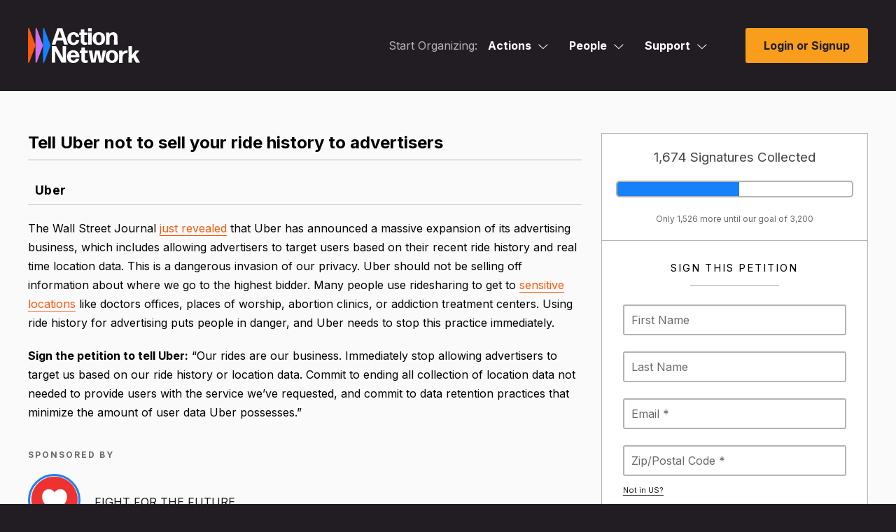

--- FILE ---
content_type: text/html; charset=utf-8
request_url: https://actionnetwork.org/petitions/tell-uber-not-to-sell-your-ride-history-to-advertisers?nowrapper=true
body_size: 17992
content:
<!doctype html>
<html  id="style4" lang="en-US">
  <head>
    		<meta charset="utf-8">
		
		<meta name="viewport" content="width=device-width, initial-scale=1, maximum-scale=1, user-scalable=0"/>
		<title>Tell Uber not to sell your ride history to advertisers - Action Network</title>
		<meta name="description" content="Action Network">
		<meta name="author" content="Action Network">
		
		<!-- Fonts -->
		<link rel="preconnect" href="https://fonts.googleapis.com">
		<link rel="preconnect" href="https://fonts.gstatic.com" crossorigin>
		<link href="https://fonts.googleapis.com/css2?family=Inter:wght@100;200;300;400;500;600;700;800;900&display=swap" rel="stylesheet"> 
		<link href="/fontawesome/css/all.css?ver=v1_69" rel="stylesheet" />
		
		<!-- Scripts -->
		<script nonce="8b2f922cf4ec1aa46a1729a50da508a5" src="/includes/js/jquery-min.js"></script>
		<script nonce="8b2f922cf4ec1aa46a1729a50da508a5" src="https://ajax.googleapis.com/ajax/libs/jqueryui/1.11.4/jquery-ui.min.js"></script>

		<script nonce="8b2f922cf4ec1aa46a1729a50da508a5" src="/includes/js3/floatlabels.js"></script>
		
		<!-- Styles -->
		<link href="/includes/js/intl-tel-input/css/intlTelInput.min.css" rel="stylesheet" type="text/css" />

		<link href="/css/style4.css?v=69" rel="stylesheet" type="text/css" />

		
		<!-- END INCLUDES -->


        <meta name="ROBOTS" content="INDEX, NOFOLLOW" />


    <!-- NOTY CSS -->
    <link href="/includes/js/noty/v3/noty.css" type="text/css" rel="stylesheet" />
	  <link href="/includes/js/noty/v3/themes/metroui.css" type="text/css" rel="stylesheet" />

    
    
    

    <link href="/css/style-ie.css?v=69" rel="stylesheet" type="text/css" />
    
    

    <link href="/includes/js/fancybox/jquery.fancybox-1.3.4.css?v=1" rel="stylesheet" type="text/css" />
    <link href="/includes/js/select2/select2.css?v=1" rel="stylesheet" type="text/css" />
    
    <link href="/css/query-builder.css?v=69" rel="stylesheet" type="text/css" />
    

    


    <link rel="alternate" type="application/json+oembed" href="https://actionnetwork.org/oembed?url=https%3A%2F%2Factionnetwork.org%2Fpetitions%2Ftell-uber-not-to-sell-your-ride-history-to-advertisers%3Fnowrapper%3Dtrue&format=json" />
	<link rel="alternate" type="text/xml+oembed" href="https://actionnetwork.org/oembed?url=https%3A%2F%2Factionnetwork.org%2Fpetitions%2Ftell-uber-not-to-sell-your-ride-history-to-advertisers%3Fnowrapper%3Dtrue&format=xml" />


    <link rel="shortcut icon" href="/images/favicon.png" />

    <meta content="authenticity_token" name="csrf-param" />
<meta content="7TlopZQbsadpQta62otKLwulOspZSxIEz3LEl5eGWWU=" name="csrf-token" />
    <meta content="It was just revealed that Uber will now let advertisers target users based on incredibly sensitive information, like location and ride history. Uber shouldn&#x27;t be selling off information about where..." name="description" />
<meta content="Tell Uber not to sell your ride history to advertisers" property="og:title" />
<meta content="It was just revealed that Uber will now let advertisers target users based on incredibly sensitive information, like location and ride history. Uber shouldn&#x27;t be selling off information about where we go to the highest bidder—especially because many people use ridesharing to get to sensitive locations like doctors offices, places of worship, abortion clinics, or addiction treatment centers. Selling our ride history puts people in danger, and Uber needs to stop this practice immediately. " property="og:description" />
<meta content="https://www.fightforthefuture.org/actions/uber-ride-history-ads" property="og:url" />
<meta content="https://actionnetwork.org//images/generic_facebook.jpg" property="og:image" />
<meta content="238823876266270" property="og:fb:app_id" />
<meta content="Tell Uber not to sell your ride history to advertisers" name="action_title" />
    <meta content="@theactionnet" property="twitter:site"/>
	<meta content="summary_large_image" property="twitter:card"/>

    






      

  </head>
  <body class="user_logged_out ">
  <div class="super_wrapper">
    <noscript>
  <div id="no_js_browser" class="centertext">
      <div id="outdated_browser_message">
          <h2 class="entry-title js-entry-title mb20 pb10">You May Want Javascript For This</h2>
          <p class="mb40">Your browser currently has Javascript turned off. While some things, like signing petitions, will work without Javascript you may encounter errors. If you do, enabling JavaScript should get around the problems.</p>
      </div>
  </div>
  <style>
  #d_sharing #d_sharing_opts {
    display: block !important;
  }
  </style>
  </noscript>
    <div id="can_top"></div>

    
    <header id="masthead" data-js-social-hide class="site-header sticky-header">
	<div class="site-header__inner">
		<div class="container">
			<div class="row site-header__row justify-content-between align-items-stretch">
				
				<div class="site-header__item site-header__main-logo col-auto">
					<a class="site-header__item_inner" href="/" rel="home">
						<svg id="AN_-_White_Color" xmlns="http://www.w3.org/2000/svg" viewBox="0 0 1284.11 400.64"><defs><style>.cls-1{fill:#fff;}.cls-2{fill:#fd570d;}.cls-3{fill:#cc70eb;}.cls-4{fill:#1781fa;}</style></defs><g><path class="cls-2" d="M85.56,196.83L13.98,4.7C11.17-2.83,0-.82,0,7.22V391.48c0,8.04,11.17,10.06,13.98,2.52L85.56,201.87c.61-1.62,.61-3.41,0-5.04Z"/><path class="cls-3" d="M171.52,196.83L99.93,4.7c-2.81-7.54-13.98-5.52-13.98,2.52V391.48c0,8.04,11.17,10.06,13.98,2.52l71.59-192.13c.61-1.62,.61-3.41,0-5.04Z"/><path class="cls-4" d="M257.48,196.83L185.89,4.7c-2.81-7.54-13.98-5.52-13.98,2.52V391.48c0,8.04,11.17,10.06,13.98,2.52l71.59-192.13c.61-1.62,.61-3.41,0-5.04Z"/></g><path class="cls-1" d="M584.17,350c1.35,0,2.44,1.08,2.17,2.44-3.52,25.46-27.89,48.2-66.89,48.2-46.58,0-71.76-30.6-71.76-72.85,0-44.41,26.54-73.66,70.95-73.66s71.22,30.33,72.03,79.07c0,1.35-1.08,2.44-2.44,2.44h-99.65c1.62,26.27,11.91,37.91,31.41,37.91,13.54,0,23.29-6.23,27.08-21.12,.27-1.35,1.63-2.44,2.98-2.44h34.12Zm-65.26-69.05c-16.25,0-26,9.75-29.25,28.97h57.14c-1.62-14.89-10.02-28.97-27.89-28.97Z"/><path class="cls-1" d="M684.84,392.51c0,1.35-1.08,2.71-2.17,3.25-7.85,2.71-16.79,4.6-25.46,4.6-23.56,0-46.04-11.92-46.04-43.6l.27-69.87h-15.71c-1.35,0-2.44-1.08-2.44-2.44v-23.83c0-1.35,1.08-2.44,2.44-2.44h15.71l-.27-32.5c0-1.35,1.08-2.44,2.44-2.44h36.02c1.35,0,2.44,1.08,2.44,2.44l-.27,32.5h30.87c1.35,0,2.44,1.08,2.44,2.44v23.83c0,1.35-1.08,2.44-2.44,2.44h-31.14l.27,68.78c0,11.92,5.96,15.71,14.9,15.71,6.5,0,11.64-1.08,15.71-2.44,1.35-.27,2.44,.81,2.44,1.89v21.66Z"/><path class="cls-1" d="M818.2,397.12c-1.35,0-2.71-1.08-2.98-2.44l-21.94-102.36-18.96,102.36c-.27,1.35-1.62,2.44-2.98,2.44h-42.79c-1.35,0-2.71-1.08-2.98-2.44l-29.79-134.59c-.27-1.35,.81-2.44,1.9-2.44h36.02c1.35,0,2.71,1.08,2.71,2.44l15.71,102.63,19.23-102.63c.27-1.35,1.62-2.44,2.98-2.44h44.14c1.35,0,2.71,1.08,2.98,2.44l18.42,100.74,16.52-100.74c0-1.35,1.35-2.44,2.71-2.44h32.77c1.35,0,2.17,1.08,1.89,2.44l-29.52,134.59c-.27,1.35-1.62,2.44-2.98,2.44h-43.06Z"/><path class="cls-1" d="M962.82,400.64c-45.49,0-71.76-28.43-71.76-72.85s26.27-73.66,71.76-73.66,71.22,28.43,71.22,72.85-25.73,73.66-71.22,73.66Zm0-27.08c20.04,0,29.52-13.81,29.52-45.76s-9.75-46.58-29.79-46.58c-20.58,.27-30.06,15.44-30.06,46.85s10.02,45.49,30.33,45.49Z"/><path class="cls-1" d="M1046.24,397.12c-1.35,0-2.44-1.08-2.44-2.44l1.08-67.43-1.08-67.16c0-1.35,1.08-2.44,2.44-2.44h35.75c1.35,0,2.44,1.08,2.44,2.44l-1.08,21.12c10.83-16.52,29.52-24.64,49.83-24.64,2.17,0,4.33,.27,6.23,.54,1.35,.27,2.44,1.63,2.44,2.98v25.18c0,1.35-1.08,2.17-2.44,2.17-1.62-.27-3.52-.27-5.15-.27-28.71,0-50.1,15.98-49.83,47.93v69.58c0,1.35-1.08,2.44-2.44,2.44h-35.75Z"/><path class="cls-1" d="M1222.73,367.87l-17.33-30.87-13.27,16.79,.27,40.89c0,1.35-1.08,2.44-2.44,2.44h-35.48c-1.35,0-2.44-1.08-2.44-2.44l1.08-92.34-1.08-92.34c0-1.35,1.08-2.44,2.44-2.44h35.48c1.35,0,2.44,1.08,2.44,2.44l-.81,91.53v8.39l40.35-50.37c1.08-1.08,2.71-1.89,4.06-1.89h39.81c1.08,0,1.35,1.08,.81,1.89l-43.06,48.2,50.37,87.2c.54,1.08-.27,2.17-1.35,2.17h-42.25c-1.35,0-2.98-.81-3.52-2.17l-14.08-27.08Z"/><g><path class="cls-1" d="M311.19,313.44v81.24c0,1.35-1.08,2.44-2.44,2.44h-33.85c-1.35,0-2.44-1.08-2.44-2.44l1.08-92.34-1.08-92.34c0-1.35,1.08-2.44,2.44-2.44h45.22c1.35,0,2.98,.81,3.52,2.17l76.1,133.24-1.63-42.52v-90.45c0-1.35,1.08-2.44,2.44-2.44h33.85c1.35,0,2.44,1.08,2.44,2.44l-1.08,92.34,1.08,92.34c0,1.35-1.08,2.44-2.44,2.44h-46.85c-1.35,0-2.98-.81-3.52-2.17l-74.47-132.96,.27,7.31,1.35,44.14Z"/><path class="cls-1" d="M417.51,191.14c-1.35,0-2.71-1.08-3.25-2.44l-14.62-45.76h-70.95l-14.08,45.76c-.54,1.35-1.9,2.44-3.25,2.44h-37.1c-1.35,0-2.17-1.08-1.62-2.44L336.81,4.01c.54-1.35,1.9-2.44,3.25-2.44h50.64c1.35,0,2.71,1.08,3.25,2.44l62.83,184.69c.54,1.35-.27,2.44-1.62,2.44h-37.64Zm-28.16-80.97l-26-80.97-24.64,80.97h50.64Z"/></g><path class="cls-1" d="M522.33,194.66c-44.68,0-71.22-28.43-71.22-72.85s26.54-73.66,72.03-73.66c35.75,0,59.03,20.31,62.28,50.64,.27,1.35-.81,2.44-2.17,2.44h-32.77c-1.35,0-2.44-1.08-2.71-2.44-3.25-15.71-13-23.29-24.64-23.29-20.58,.27-30.33,15.17-30.33,46.04s10.02,45.77,30.33,46.04c13.81,.27,24.1-9.48,25.73-27.62,.27-1.35,1.35-2.44,2.71-2.44h33.58c1.35,0,2.44,1.08,2.17,2.44-2.98,31.69-28.43,54.7-64.99,54.7Z"/><path class="cls-1" d="M679.13,185.99c0,1.35-1.08,2.71-2.17,3.25-7.85,2.71-16.79,4.6-25.46,4.6-23.56,0-46.04-11.92-46.04-43.6l.27-69.87h-15.71c-1.35,0-2.44-1.08-2.44-2.44v-23.83c0-1.35,1.08-2.44,2.44-2.44h15.71l-.27-32.5c0-1.35,1.08-2.44,2.44-2.44h36.02c1.35,0,2.44,1.08,2.44,2.44l-.27,32.5h30.87c1.35,0,2.44,1.08,2.44,2.44v23.83c0,1.35-1.08,2.44-2.44,2.44h-31.14l.27,68.78c0,11.92,5.96,15.71,14.9,15.71,6.5,0,11.64-1.08,15.71-2.44,1.35-.27,2.44,.81,2.44,1.89v21.66Z"/><path class="cls-1" d="M691.32,38.13c-1.35,0-2.44-1.08-2.44-2.43V4.01c0-1.35,1.08-2.44,2.44-2.44h36.29c1.35,0,2.44,1.08,2.44,2.44v31.69c0,1.35-1.08,2.43-2.44,2.43h-36.29Zm0,153.01c-1.35,0-2.44-1.08-2.44-2.44l.81-67.16-.81-67.43c0-1.35,1.08-2.44,2.44-2.44h36.56c1.35,0,2.44,1.08,2.44,2.44l-.81,67.43,.81,67.16c0,1.35-1.08,2.44-2.44,2.44h-36.56Z"/><path class="cls-1" d="M812.37,194.66c-45.49,0-71.76-28.43-71.76-72.85s26.27-73.66,71.76-73.66,71.22,28.43,71.22,72.85-25.73,73.66-71.22,73.66Zm0-27.08c20.04,0,29.52-13.81,29.52-45.76s-9.75-46.58-29.79-46.58c-20.58,.27-30.06,15.44-30.06,46.85s10.02,45.49,30.33,45.49Z"/><path class="cls-1" d="M896.06,191.14c-1.35,0-2.44-1.08-2.44-2.44l.81-64.45-.27-70.14c0-1.35,1.08-2.44,2.44-2.44h34.39c1.35,0,2.44,1.08,2.44,2.44l-.81,15.16c9.48-12.18,25.46-20.85,44.95-20.85,29.52,0,48.48,20.04,48.48,54.16v29.24l.81,56.87c0,1.35-1.08,2.44-2.44,2.44h-36.29c-1.35,0-2.44-1.08-2.44-2.44l.54-56.87v-28.7c0-15.17-8.94-24.91-21.12-24.91-14.62,0-30.33,13.54-30.33,43.33v10.29l.54,56.87c0,1.35-1.08,2.44-2.44,2.44h-36.83Z"/></svg>
					</a>
				</div>
				
				<div class="site-header__item site-header__menu-section col  site-header__primary-menu">
					

<div id="mega_nav" class="clear js-mega_nav">
	<nav>
		<ul id="mega_inner" class="js-mega_inner">
			
			<li>
				<span class="start_organizing_text js-mega_button">Start Organizing:</span>
			</li>
			
			
				<li id="mega_actions" class="js-mega_menu">
					<div>
						<span>Actions<svg class="svg-menu-caret" width="14" height="8" viewBox="0 0 14 8" fill="none" xmlns="http://www.w3.org/2000/svg">
						<path d="M6.875 6.5L6.53232 6.8641L6.875 7.18663L7.21768 6.8641L6.875 6.5ZM12.9073 0.135902L6.53232 6.1359L7.21768 6.8641L13.5927 0.864102L12.9073 0.135902ZM7.21768 6.1359L0.842683 0.1359L0.157318 0.864099L6.53232 6.8641L7.21768 6.1359Z" fill="white"/>
						</svg></span>
						<span class="tap_to_close js-tap_to_close"></span>
					</div>
					<ul class="js-mega_menu_inner">
						<li><a href="/petitions/new"><i class="far fa-edit"></i>Petitions</a></li>
						<li><a href="/events/new"><i class="far fa-calendar"></i>Events</a></li>
						<li><a href="/ticketed_events/new"><i class="far fa-ticket-alt"></i>Ticketed Events</a></li>
						<li><a href="/forms/new"><i class="far fa-list-alt"></i>Forms</a></li>
						<li><a href="/letters/new"><i class="far fa-newspaper"></i>Letter Campaigns</a></li>
						<li><a href="/mobile?group=mobile"><i class="far fa-phone"></i>Call Campaigns</a></li>
						<li><a href="/fundraising/new"><i class="fas fa-dollar-sign"></i>Fundraisers</a></li>
						<li><a href="/users/sign_in"><i class="far fa-file-alt"></i>Files</a></li>
						<li><a href="/groups/new"><i class="far fa-users"></i>Groups</a></li>
					</ul>	
				</li>
				<li id="mega_people" class="js-mega_menu">
					<div>
						<span>People<svg class="svg-menu-caret" width="14" height="8" viewBox="0 0 14 8" fill="none" xmlns="http://www.w3.org/2000/svg">
						<path d="M6.875 6.5L6.53232 6.8641L6.875 7.18663L7.21768 6.8641L6.875 6.5ZM12.9073 0.135902L6.53232 6.1359L7.21768 6.8641L13.5927 0.864102L12.9073 0.135902ZM7.21768 6.1359L0.842683 0.1359L0.157318 0.864099L6.53232 6.8641L7.21768 6.1359Z" fill="white"/>
						</svg></span>
						<span class="tap_to_close js-tap_to_close"></span>
					</div>
					<ul class="js-mega_menu_inner">
						<li><a href="/emails/step1"><i class="far fa-envelope"></i>Emails</a></li>
						<li><a href="/mobile?group=mobile"><i class="fas fa-comment-dots"></i>Mobile Messages</a></li>
						<li><a href="/mobile?group=mobile"><i class="fas fa-inbox"></i>Mobile Messages Inbox</a></li>
						<li><a href="/contact?group=uploads"><i class="far fa-diagram-next"></i>Ladders</a></li>
						<li><a href="/reports/new"><i class="far fa-chart-bar"></i>Reports</a></li>
						<li><a href="/queries/step1"><i class="far fa-asterisk"></i>Queries</a></li>
						<li><a href="/user_search"><i class="far fa-search-plus"></i>Activists</a></li>
						<li><a href="/contact?group=uploads"><i class="far fa-upload"></i>Uploads</a></li>
					</ul>
				</li>
			
			
			<li id="mega_support" class="js-mega_menu">
	<div>
		
		<span>Support<svg class="svg-menu-caret" width="14" height="8" viewBox="0 0 14 8" fill="none" xmlns="http://www.w3.org/2000/svg">
		<path d="M6.875 6.5L6.53232 6.8641L6.875 7.18663L7.21768 6.8641L6.875 6.5ZM12.9073 0.135902L6.53232 6.1359L7.21768 6.8641L13.5927 0.864102L12.9073 0.135902ZM7.21768 6.1359L0.842683 0.1359L0.157318 0.864099L6.53232 6.8641L7.21768 6.1359Z" fill="white"/></svg></span>
		<span class="tap_to_close js-tap_to_close"></span>
		
		
	</div>
	<ul class="js-mega_menu_inner">
		<li><a href="mailto:support@actionnetwork.org"><i class="far fa-headset"></i>Email Support</a></li>
		<li><a href="https://help.actionnetwork.org/hc/en-us/" target="_blank"><i class="far fa-life-ring"></i>Knowledge Base</a></li>
		<li><a href="https://actionnetwork.blog/events/" target="_blank"><i class="far fa-video"></i>Trainings</a></li>
		<li><a href="/releasenotes" target="_blank"><i class="far fa-code"></i>Release Notes</a></li>
		<li><a href="/partnerships" target="_blank"><i class="far fa-handshake"></i>New Partnerships</a></li>
		<li><a href="https://actionnetwork.chargebeeportal.com/portal/v2/login?forward=portal_main" target="_blank"><i class="far fa-wallet"></i>Billing Portal</a></li>
		<li><a href="https://help.actionnetwork.org/hc/en-us/articles/360022159952" target="_blank"><i class="far fa-file-invoice"></i>Billing FAQ</a></li>
		<li><a href="https://actionnetwork.blog" target="_blank"><i class="far fa-newspaper"></i>Blog</a></li>
	</ul>
</li>
			
			
		</ul>
	</nav>
	<div class="mobile-menu-toggle js-open-mobile-menu">
		<a href="#primary-footer-menu-section" class="mobile-menu-toggle__control" role="button" aria-labelledby="mm-label">
		<span id="mm-label" class="hamburger-control__label">
			<span class="hamburger-control__open-label">
			<span class="screen-reader-text">Site Menu</span>
			</span>
		</span>
		<span class="hamburger-control" aria-hidden="true">
			<span class="hamburger-control__inner"></span>
			<span class="hamburger-label menu-closed">Menu</span>
		</span>
		</a>
	</div>
</div>


<div class="mobile-overlay js-mobile-nav-overlay" role="dialog" aria-modal="true" aria-hidden="true" hidden="" aria-labelledby="dialog2Title">
  <div class="screen-reader-text">
	<h2 id="dialog2Title">Mobile Menu Overlay</h2>
  </div>
	<header class="mobile-overlay__header">
		<div class="container-fluid">
			<div class="row mobile-overlay__header_inner">
				<div class="mobile-overlay__logo col-auto">
					<a class="site-header__item_inner" href="/" rel="home">
						<svg width="555" viewBox="0 0 555 173" fill="none" xmlns="http://www.w3.org/2000/svg"><path d="M36.94 85 6.036 2.038C4.823-1.214 0-.346 0 3.126v165.92c0 3.472 4.823 4.344 6.036 1.088l30.908-82.962A3.1 3.1 0 0 0 36.94 85Z" fill="#FD570D"></path><path d="M74.053 84.994 43.144 2.032c-1.213-3.256-6.036-2.384-6.036 1.088v165.92c0 3.472 4.823 4.344 6.036 1.088l30.909-82.962c.263-.7.263-1.468 0-2.172Z" fill="#CC70EB"></path><path d="M111.165 84.994 80.256 2.032c-1.213-3.256-6.035-2.384-6.035 1.088v165.92c0 3.472 4.822 4.344 6.035 1.088l30.909-82.962c.259-.7.259-1.468 0-2.172Z" fill="#1781FA"></path><path d="M252.213 151.133c.582 0 1.053.467.937 1.054C251.63 163.18 241.108 173 224.27 173c-20.111 0-30.982-13.213-30.982-31.457 0-19.176 11.459-31.807 30.632-31.807 19.757 0 30.749 13.097 31.099 34.143a1.05 1.05 0 0 1-1.054 1.054h-43.023c.7 11.343 5.142 16.369 13.561 16.369 5.846 0 10.056-2.69 11.692-9.12.116-.582.704-1.053 1.286-1.053h14.732v.004Zm-28.176-29.816c-7.016 0-11.225 4.21-12.629 12.51h24.67c-.703-6.43-4.326-12.51-12.041-12.51Zm71.639 48.174c0 .582-.466 1.17-.937 1.403-3.389 1.17-7.249 1.986-10.992 1.986-10.172 0-19.877-5.147-19.877-18.826l.116-30.17h-6.783a1.05 1.05 0 0 1-1.053-1.054v-10.29c0-.583.466-1.053 1.053-1.053h6.783l-.116-14.034a1.05 1.05 0 0 1 1.053-1.054h15.551a1.05 1.05 0 0 1 1.054 1.054l-.117 14.034h13.328a1.05 1.05 0 0 1 1.054 1.053v10.29a1.05 1.05 0 0 1-1.054 1.054h-13.444l.116 29.699c0 5.147 2.573 6.784 6.433 6.784 2.807 0 5.026-.467 6.783-1.054.583-.117 1.053.35 1.053.816v9.362h-.004Zm57.578 1.989c-.583 0-1.17-.466-1.286-1.054l-9.473-44.199-8.186 44.199c-.116.583-.699 1.054-1.286 1.054h-18.475c-.583 0-1.17-.466-1.286-1.054l-12.858-58.112c-.116-.583.35-1.053.821-1.053h15.551c.583 0 1.17.466 1.17 1.053l6.783 44.316 8.302-44.316c.117-.583.7-1.053 1.287-1.053h19.057c.583 0 1.17.466 1.287 1.053l7.952 43.5 7.133-43.5c0-.583.583-1.053 1.17-1.053h14.148c.583 0 .937.466.816 1.053l-12.745 58.117c-.117.583-.699 1.053-1.287 1.053h-18.595v-.004Zm62.438 1.52c-19.64 0-30.982-12.276-30.982-31.457s11.342-31.807 30.982-31.807 30.749 12.276 30.749 31.457c0 19.176-11.105 31.807-30.749 31.807Zm0-11.694c8.652 0 12.745-5.963 12.745-19.759 0-13.563-4.209-20.113-12.862-20.113-8.885.116-12.978 6.667-12.978 20.23s4.326 19.642 13.095 19.642Zm34.62 10.901a1.05 1.05 0 0 1-1.054-1.053l.467-29.117-.467-28.999a1.05 1.05 0 0 1 1.054-1.054h15.435a1.05 1.05 0 0 1 1.053 1.054l-.466 9.119c4.676-7.133 12.745-10.639 21.514-10.639.937 0 1.869.116 2.689.233.583.116 1.054.704 1.054 1.287v10.872c0 .583-.466.937-1.054.937-.699-.116-1.519-.116-2.223-.116-12.395 0-21.63 6.9-21.514 20.696v25.727c0 .583-.466 1.053-1.053 1.053h-15.435Zm77.595-13.357-7.482-13.33-5.729 7.25.116 17.657c0 .583-.466 1.053-1.053 1.053h-15.318a1.05 1.05 0 0 1-1.054-1.053l.466-39.873-.466-39.873a1.05 1.05 0 0 1 1.054-1.053h15.318c.583 0 1.053.466 1.053 1.053l-.349 39.523v3.623l17.421-21.75c.466-.466 1.17-.816 1.752-.816h17.188c.467 0 .583.467.35.816l-18.591 20.813 21.747 37.653c.233.467-.117.937-.583.937h-18.241c-.583 0-1.287-.349-1.52-.937l-6.079-11.693Zm-393.552-23.503v35.08a1.05 1.05 0 0 1-1.054 1.053h-14.614a1.05 1.05 0 0 1-1.054-1.053l.467-39.873-.467-39.873a1.05 1.05 0 0 1 1.054-1.053h19.523c.583 0 1.287.35 1.52.937l32.856 57.533-.704-18.36V90.682a1.05 1.05 0 0 1 1.053-1.054h14.615a1.05 1.05 0 0 1 1.054 1.053l-.467 39.873.467 39.873a1.05 1.05 0 0 1-1.054 1.053h-20.227c-.583 0-1.287-.349-1.52-.937l-32.152-57.412.117 3.156.587 19.06Zm45.908-52.809c-.583 0-1.17-.466-1.403-1.053l-6.312-19.76h-30.632l-6.079 19.76c-.233.583-.821 1.053-1.404 1.053h-16.017c-.583 0-.937-.466-.7-1.053l27.705-79.75c.234-.583.821-1.053 1.404-1.053h21.863c.583 0 1.17.466 1.403 1.053l27.127 79.75c.233.583-.117 1.053-.7 1.053h-16.255Zm-12.158-34.963L156.88 12.612l-10.638 34.963h21.863Zm57.409 36.481c-19.291 0-30.749-12.276-30.749-31.456 0-19.181 11.458-31.807 31.098-31.807 15.435 0 25.486 8.77 26.889 21.866.117.583-.349 1.054-.937 1.054h-14.148c-.583 0-1.053-.466-1.17-1.054-1.403-6.783-5.613-10.056-10.638-10.056-8.885.116-13.095 6.55-13.095 19.88 0 13.8 4.326 19.764 13.095 19.88 5.962.117 10.405-4.093 11.109-11.926.116-.583.583-1.054 1.17-1.054h14.498c.583 0 1.053.466.937 1.054-1.287 13.68-12.275 23.62-28.059 23.62Zm67.696-3.743c0 .583-.466 1.17-.937 1.404-3.389 1.17-7.249 1.986-10.992 1.986-10.172 0-19.877-5.147-19.877-18.827l.116-30.17h-6.782a1.05 1.05 0 0 1-1.054-1.053V23.367a1.05 1.05 0 0 1 1.054-1.053h6.782l-.116-14.034a1.05 1.05 0 0 1 1.053-1.053h15.552a1.05 1.05 0 0 1 1.053 1.053l-.117 14.034h13.328a1.05 1.05 0 0 1 1.054 1.053v10.29a1.05 1.05 0 0 1-1.054 1.054h-13.444l.116 29.7c0 5.146 2.574 6.783 6.433 6.783 2.807 0 5.026-.467 6.783-1.054.583-.116 1.054.35 1.054.816v9.357h-.005Zm5.263-63.845a1.049 1.049 0 0 1-1.053-1.049V1.735a1.05 1.05 0 0 1 1.053-1.053h15.668a1.05 1.05 0 0 1 1.054 1.053V15.42c0 .583-.466 1.05-1.054 1.05h-15.668Zm0 66.07a1.05 1.05 0 0 1-1.053-1.053l.35-29-.35-29.116a1.05 1.05 0 0 1 1.053-1.054h15.785c.583 0 1.053.466 1.053 1.053l-.349 29.117.349 29a1.05 1.05 0 0 1-1.053 1.053h-15.785Zm52.264 1.518c-19.64 0-30.982-12.276-30.982-31.456 0-19.181 11.342-31.807 30.982-31.807s30.753 12.28 30.753 31.457c0 19.176-11.109 31.806-30.753 31.806Zm0-11.693c8.652 0 12.745-5.963 12.745-19.76 0-13.562-4.21-20.113-12.862-20.113-8.885.117-12.978 6.667-12.978 20.23s4.326 19.643 13.095 19.643Zm36.132 10.173a1.05 1.05 0 0 1-1.054-1.054l.35-27.83-.116-30.286a1.05 1.05 0 0 1 1.053-1.053h14.852a1.05 1.05 0 0 1 1.054 1.053l-.35 6.546c4.093-5.26 10.992-9.003 19.407-9.003 12.745 0 20.931 8.654 20.931 23.387v12.626l.349 24.556a1.05 1.05 0 0 1-1.053 1.054h-15.668a1.05 1.05 0 0 1-1.054-1.054l.234-24.556V44.529c0-6.55-3.86-10.756-9.119-10.756-6.312 0-13.095 5.846-13.095 18.71v4.443l.234 24.556a1.05 1.05 0 0 1-1.054 1.054h-15.901Z" fill="#000" class="text"></path></svg>					</a>
				</div>
				<div class="mobile-menu-toggle js-close-mobile-menu">
					<a href="#primary-footer-menu-section" class="mobile-menu-toggle__control js-mobile-menu-control js-open-main-menu" role="button" aria-labelledby="mm-label">
						<span id="mm-label" class="hamburger-control__label">
							<span class="hamburger-control__open-label">
								<span class="screen-reader-text">Site Menu</span>
							</span>
							<span class="hamburger-control__close-label" aria-hidden="true">
								<span class="screen-reader-text">Close Menu</span>
							</span>
						</span>
						<span class="hamburger-control" aria-hidden="true">
							<span class="hamburger-control__inner"></span>
							<span class="hamburger-label menu-open">Close</span>
						</span>
					</a>
				</div>
			</div>
		</div>
	</header>
  <div class="mobile-overlay__inner">
		<div class="mobile-nav-menus">
			  <nav class="primary-mobile-menu" aria-label="Mobile Navigation" role="navigation">
				<ul id="primary-navigation-overlay" class="menu primary-menu has-dropdowns has-mega-menu has-aria-dropdowns">
					
					 
					 	<li class="menu-item has-sub-menu js-mobile-sub-menu" aria-haspopup="true">
						 	<a class="top-level-nav-link js-mobile-top-level-nav-link">Actions</a>
						 	<button class="sr-dropdown-button has-dropdown-trigger-indictator dropdown-trigger hover-target" aria-haspopup="true"><svg width="15" height="8" fill="none" xmlns="http://www.w3.org/2000/svg"><path d="m7.375 7-.343.364.343.323.343-.323L7.375 7ZM13.407.636l-6.375 6 .686.728 6.375-6-.686-.728Zm-5.69 6-6.374-6-.686.728 6.375 6 .686-.728Z" fill="#211D22"></path></svg><span class="screen-reader-text">Actions</span></button>
						 	<ul class="sub-menu">
							 	<li class="menu-item sub-menu-item"><a href="/petitions/new"><i class="far fa-edit"></i>Petitions</a></li>
								 <li class="menu-item sub-menu-item"><a href="/events/new"><i class="far fa-calendar"></i>Events</a></li>
								 <li class="menu-item sub-menu-item"><a href="/ticketed_events/new"><i class="far fa-ticket-alt"></i>Ticketed Events</a></li>
								 <li class="menu-item sub-menu-item"><a href="/forms/new"><i class="far fa-list-alt"></i>Forms</a></li>
								 <li class="menu-item sub-menu-item"><a href="/letters/new"><i class="far fa-newspaper"></i>Letter Campaigns</a></li>
								 <li class="menu-item sub-menu-item"><a href="/mobile?group=mobile"><i class="far fa-phone"></i>Call Campaigns</a></li>
								 <li class="menu-item sub-menu-item"><a href="/fundraising/new"><i class="fas fa-dollar-sign"></i>Fundraisers</a></li>
								 <li class="menu-item sub-menu-item"><a href="/users/sign_in"><i class="far fa-file-alt"></i>Files</a></li>
								 <li class="menu-item sub-menu-item"><a href="/groups/new"><i class="far fa-users"></i>Groups</a></li>
						 	</ul>
					 	</li>
					 	
					 	<li class="menu-item has-sub-menu js-mobile-sub-menu" aria-haspopup="true">
						 	<a class="top-level-nav-link js-mobile-top-level-nav-link">People</a>
						 	<button class="sr-dropdown-button has-dropdown-trigger-indictator dropdown-trigger hover-target" aria-haspopup="true"><svg width="15" height="8" fill="none" xmlns="http://www.w3.org/2000/svg"><path d="m7.375 7-.343.364.343.323.343-.323L7.375 7ZM13.407.636l-6.375 6 .686.728 6.375-6-.686-.728Zm-5.69 6-6.374-6-.686.728 6.375 6 .686-.728Z" fill="#211D22"></path></svg><span class="screen-reader-text">People</span></button>
						 	<ul class="sub-menu">
							 	<li class="menu-item sub-menu-item"><a href="/emails/step1"><i class="far fa-envelope"></i>Emails</a></li>
								 <li class="menu-item sub-menu-item"><a href="/mobile?group=mobile"><i class="fas fa-comment-dots"></i>Mobile Messages</a></li>
								 <li class="menu-item sub-menu-item"><a href="/mobile?group=mobile"><i class="fas fa-inbox"></i>Mobile Messages Inbox</a></li>
								 <li class="menu-item sub-menu-item"><a href="/contact?group=uploads"><i class="far fa-diagram-next"></i>Ladders</a></li>
								 <li class="menu-item sub-menu-item"><a href="/reports/new"><i class="far fa-chart-bar"></i>Reports</a></li>
								 <li class="menu-item sub-menu-item"><a href="/queries/step1"><i class="far fa-asterisk"></i>Queries</a></li>
								 <li class="menu-item sub-menu-item"><a href="/user_search"><i class="far fa-search-plus"></i>Activists</a></li>
								 <li class="menu-item sub-menu-item"><a href="/contact?group=uploads"><i class="far fa-upload"></i>Uploads</a></li>
						 	</ul>
					 	</li>
					 
					
					<li class="menu-item has-sub-menu js-mobile-sub-menu" aria-haspopup="true">
						<a class="top-level-nav-link js-mobile-top-level-nav-link">Support</a>
						<button class="sr-dropdown-button has-dropdown-trigger-indictator dropdown-trigger hover-target" aria-haspopup="true"><svg width="15" height="8" fill="none" xmlns="http://www.w3.org/2000/svg"><path d="m7.375 7-.343.364.343.323.343-.323L7.375 7ZM13.407.636l-6.375 6 .686.728 6.375-6-.686-.728Zm-5.69 6-6.374-6-.686.728 6.375 6 .686-.728Z" fill="#211D22"></path></svg><span class="screen-reader-text">Support</span></button>
						<ul class="sub-menu">
							<li class="menu-item sub-menu-item"><a href="mailto:support@actionnetwork.org"><i class="far fa-headset"></i>Email Support</a></li>
							<li class="menu-item sub-menu-item"><a href="https://help.actionnetwork.org/hc/en-us/" target="_blank"><i class="far fa-life-ring"></i>Knowledge Base</a></li>
							<li class="menu-item sub-menu-item"><a href="https://actionnetwork.blog/events/" target="_blank"><i class="far fa-video"></i>Trainings</a></li>
							<li class="menu-item sub-menu-item"><a href="/releasenotes" target="_blank"><i class="far fa-code"></i>Release Notes</a></li>
							<li class="menu-item sub-menu-item"><a href="/partnerships" target="_blank"><i class="far fa-handshake"></i>New Partnerships</a></li>
							<li class="menu-item sub-menu-item"><a href="https://actionnetwork.chargebeeportal.com/portal/v2/login?forward=portal_main" target="_blank"><i class="far fa-wallet"></i>Billing Portal</a></li>
							<li class="menu-item sub-menu-item"><a href="https://help.actionnetwork.org/hc/en-us/articles/360022159952" target="_blank"><i class="far fa-file-invoice"></i>Billing FAQ</a></li>
							<li class="menu-item sub-menu-item"><a href="https://actionnetwork.blog" target="_blank"><i class="far fa-newspaper"></i>Blog</a></li>
						</ul>
					</li>
					
				</ul>
			</nav><!-- .main-mobile-menu -->
			
			<nav class="secondary-mobile-menu" aria-label="Secondary Mobile Navigation" role="navigation">
				<ul id="secondary-navigation-overlay" class="menu secondary-menu">
			
				
					<li class="menu-item top-level-menu-item"><a href="/get-started/" class="btn nav-link top-level-nav-link">Get Started</a></li>
					<li class="menu-item top-level-menu-item"><a href="/users/sign_in" class="btn nav-link top-level-nav-link">Log In</a></li>
			
			
				</ul>
			</nav><!-- .secondary -->
			
		</div>
  </div><!-- .main-mobile-menu-inner -->
</div><!-- .menuOverlay -->

				</div>
				
				
				<div id="header_out_log_wrap">
					<a href="/users/sign_in" id="header_login" class="js-header_login">Login or Signup</a>
				</div>
				
				
			</div>
		</div>
	</div>
</header>


  <main id="content" class=" js-content">
    <div class="container js-container clearfix">
      







<div class="action_page clearfix">

                    <div id="sidebar" class="js-sidebar">
                <div class="action_widget action-widget--toggle action_status_tracker">
    <div class="action_status_running_total">
      1,674 Signatures Collected
    </div>
    <div class="action_status_status_bar">
      <span style="width:52%;">
        <span class="action_status_status_bar-grow js-action_status_status_bar-grow"><span class="js-grow-dot grow-dot"><span class="js-grow-dot-flash grow-dot-flash"></span></span></span></span>
    </div>
    <div class="action_status_goal">
      Only 1,526 more until our goal of 3,200
    </div>
  </div>


            <div class="action_sidebar sticky_sidebar">

              
              <h4>Sign This Petition</h4>

<form accept-charset="UTF-8" action="/petitions/tell-uber-not-to-sell-your-ride-history-to-advertisers/signatures" class="new_signature" id="new_signature" method="post"><div style="margin:0;padding:0;display:inline"><input name="utf8" type="hidden" value="&#x2713;" /><input name="authenticity_token" type="hidden" value="7TlopZQbsadpQta62otKLwulOspZSxIEz3LEl5eGWWU=" /></div>

	<input id="redirect" name="redirect" type="hidden" value="" />
	<ul>
		
		  <li class="form_builder_output js-form_builder_output"><li class="core_field">
  <label class="control-label disabled" for="form-first_name"></label>
  <input data-regex="" id="form-first_name" name="signature[first_name]" placeholder="First Name " type="text" value="">
</li>


<li class="core_field">
  <label class="control-label disabled" for="form-last_name"></label>
  <input data-regex="" id="form-last_name" name="signature[last_name]" placeholder="Last Name " type="text" value="">
</li>


<li class="core_field">
  <label class="control-label disabled" for="form-email"></label>
  <input class="required" data-regex="" id="form-email" name="signature[email]" placeholder="Email *" type="email" value="">
</li>


<li class="core_field">
  <label class="control-label disabled" for="form-zip_code"></label>
  <input class="required" data-regex="" id="form-zip_code" name="signature[zip_code]" placeholder="Zip/Postal Code *" type="text" value="">
</li>


<span class="international_link-wrap js-international_link-wrap mb10">
    <a class="international_link js-international_link">Not in <span class="js-international_link_country">the US</span>?</a>
</span>
<span class="country_drop_wrap js-country_drop_wrap hide clear">
    <span class="block relative">
      <select class="required can_select js-form-country" id="form-country" name="signature[country]"><option value="">Country *</option>
<option value="AF">Afghanistan</option>
<option value="AX">Aland Islands</option>
<option value="AL">Albania</option>
<option value="DZ">Algeria</option>
<option value="AS">American Samoa</option>
<option value="AD">Andorra</option>
<option value="AO">Angola</option>
<option value="AI">Anguilla</option>
<option value="AQ">Antarctica</option>
<option value="AG">Antigua and Barbuda</option>
<option value="AR">Argentina</option>
<option value="AM">Armenia</option>
<option value="AW">Aruba</option>
<option value="AU">Australia</option>
<option value="AT">Austria</option>
<option value="AZ">Azerbaijan</option>
<option value="BS">Bahamas</option>
<option value="BH">Bahrain</option>
<option value="BD">Bangladesh</option>
<option value="BB">Barbados</option>
<option value="BY">Belarus</option>
<option value="BE">Belgium</option>
<option value="BZ">Belize</option>
<option value="BJ">Benin</option>
<option value="BM">Bermuda</option>
<option value="BT">Bhutan</option>
<option value="BO">Bolivia, Plurinational State of</option>
<option value="BQ">Bonaire, Sint Eustatius and Saba</option>
<option value="BA">Bosnia and Herzegovina</option>
<option value="BW">Botswana</option>
<option value="BV">Bouvet Island</option>
<option value="BR">Brazil</option>
<option value="IO">British Indian Ocean Territory</option>
<option value="BN">Brunei Darussalam</option>
<option value="BG">Bulgaria</option>
<option value="BF">Burkina Faso</option>
<option value="BI">Burundi</option>
<option value="KH">Cambodia</option>
<option value="CM">Cameroon</option>
<option value="CA">Canada</option>
<option value="CV">Cabo Verde</option>
<option value="KY">Cayman Islands</option>
<option value="CF">Central African Republic</option>
<option value="TD">Chad</option>
<option value="CL">Chile</option>
<option value="CN">China</option>
<option value="CX">Christmas Island</option>
<option value="CC">Cocos (Keeling) Islands</option>
<option value="CO">Colombia</option>
<option value="KM">Comoros</option>
<option value="CG">Congo</option>
<option value="CD">Congo, the Democratic Republic of the</option>
<option value="CK">Cook Islands</option>
<option value="CR">Costa Rica</option>
<option value="CI">Côte d'Ivoire</option>
<option value="HR">Croatia</option>
<option value="CU">Cuba</option>
<option value="CW">Curaçao</option>
<option value="CY">Cyprus</option>
<option value="CZ">Czech Republic</option>
<option value="DK">Denmark</option>
<option value="DJ">Djibouti</option>
<option value="DM">Dominica</option>
<option value="DO">Dominican Republic</option>
<option value="EC">Ecuador</option>
<option value="EG">Egypt</option>
<option value="SV">El Salvador</option>
<option value="GQ">Equatorial Guinea</option>
<option value="ER">Eritrea</option>
<option value="EE">Estonia</option>
<option value="ET">Ethiopia</option>
<option value="FK">Falkland Islands (Malvinas)</option>
<option value="FO">Faroe Islands</option>
<option value="FJ">Fiji</option>
<option value="FI">Finland</option>
<option value="FR">France</option>
<option value="GF">French Guiana</option>
<option value="PF">French Polynesia</option>
<option value="TF">French Southern Territories</option>
<option value="GA">Gabon</option>
<option value="GM">Gambia</option>
<option value="GE">Georgia</option>
<option value="DE">Germany</option>
<option value="GH">Ghana</option>
<option value="GI">Gibraltar</option>
<option value="GR">Greece</option>
<option value="GL">Greenland</option>
<option value="GD">Grenada</option>
<option value="GP">Guadeloupe</option>
<option value="GU">Guam</option>
<option value="GT">Guatemala</option>
<option value="GG">Guernsey</option>
<option value="GN">Guinea</option>
<option value="GW">Guinea-Bissau</option>
<option value="GY">Guyana</option>
<option value="HT">Haiti</option>
<option value="HM">Heard Island and McDonald Islands</option>
<option value="VA">Holy See (Vatican City State)</option>
<option value="HN">Honduras</option>
<option value="HK">Hong Kong</option>
<option value="HU">Hungary</option>
<option value="IS">Iceland</option>
<option value="IN">India</option>
<option value="ID">Indonesia</option>
<option value="IR">Iran, Islamic Republic of</option>
<option value="IQ">Iraq</option>
<option value="IE">Ireland</option>
<option value="IM">Isle of Man</option>
<option value="IL">Israel</option>
<option value="IT">Italy</option>
<option value="JM">Jamaica</option>
<option value="JP">Japan</option>
<option value="JE">Jersey</option>
<option value="JO">Jordan</option>
<option value="KZ">Kazakhstan</option>
<option value="KE">Kenya</option>
<option value="KI">Kiribati</option>
<option value="KP">Korea, Democratic People's Republic of</option>
<option value="KR">Korea, Republic of</option>
<option value="KW">Kuwait</option>
<option value="KG">Kyrgyzstan</option>
<option value="LA">Lao People's Democratic Republic</option>
<option value="LV">Latvia</option>
<option value="LB">Lebanon</option>
<option value="LS">Lesotho</option>
<option value="LR">Liberia</option>
<option value="LY">Libya</option>
<option value="LI">Liechtenstein</option>
<option value="LT">Lithuania</option>
<option value="LU">Luxembourg</option>
<option value="MO">Macao</option>
<option value="MK">North Macedonia</option>
<option value="MG">Madagascar</option>
<option value="MW">Malawi</option>
<option value="MY">Malaysia</option>
<option value="MV">Maldives</option>
<option value="ML">Mali</option>
<option value="MT">Malta</option>
<option value="MH">Marshall Islands</option>
<option value="MQ">Martinique</option>
<option value="MR">Mauritania</option>
<option value="MU">Mauritius</option>
<option value="YT">Mayotte</option>
<option value="MX">Mexico</option>
<option value="FM">Micronesia, Federated States of</option>
<option value="MD">Moldova, Republic of</option>
<option value="MC">Monaco</option>
<option value="MN">Mongolia</option>
<option value="ME">Montenegro</option>
<option value="MS">Montserrat</option>
<option value="MA">Morocco</option>
<option value="MZ">Mozambique</option>
<option value="MM">Myanmar</option>
<option value="NA">Namibia</option>
<option value="NR">Nauru</option>
<option value="NP">Nepal</option>
<option value="NL">Netherlands</option>
<option value="NC">New Caledonia</option>
<option value="NZ">New Zealand</option>
<option value="NI">Nicaragua</option>
<option value="NE">Niger</option>
<option value="NG">Nigeria</option>
<option value="NU">Niue</option>
<option value="NF">Norfolk Island</option>
<option value="MP">Northern Mariana Islands</option>
<option value="NO">Norway</option>
<option value="OM">Oman</option>
<option value="PK">Pakistan</option>
<option value="PW">Palau</option>
<option value="PS">Palestine, State of</option>
<option value="PA">Panama</option>
<option value="PG">Papua New Guinea</option>
<option value="PY">Paraguay</option>
<option value="PE">Peru</option>
<option value="PH">Philippines</option>
<option value="PN">Pitcairn</option>
<option value="PL">Poland</option>
<option value="PT">Portugal</option>
<option value="PR">Puerto Rico</option>
<option value="QA">Qatar</option>
<option value="RE">Réunion</option>
<option value="RO">Romania</option>
<option value="RU">Russian Federation</option>
<option value="RW">Rwanda</option>
<option value="BL">Saint Barthélemy</option>
<option value="SH">Saint Helena, Ascension and Tristan da Cunha</option>
<option value="KN">Saint Kitts and Nevis</option>
<option value="LC">Saint Lucia</option>
<option value="MF">Saint Martin (French part)</option>
<option value="PM">Saint Pierre and Miquelon</option>
<option value="VC">Saint Vincent and the Grenadines</option>
<option value="WS">Samoa</option>
<option value="SM">San Marino</option>
<option value="ST">Sao Tome and Principe</option>
<option value="SA">Saudi Arabia</option>
<option value="SN">Senegal</option>
<option value="RS">Serbia</option>
<option value="SC">Seychelles</option>
<option value="SL">Sierra Leone</option>
<option value="SG">Singapore</option>
<option value="SX">Sint Maarten (Dutch part)</option>
<option value="SK">Slovakia</option>
<option value="SI">Slovenia</option>
<option value="SB">Solomon Islands</option>
<option value="SO">Somalia</option>
<option value="ZA">South Africa</option>
<option value="GS">South Georgia and the South Sandwich Islands</option>
<option value="SS">South Sudan</option>
<option value="ES">Spain</option>
<option value="LK">Sri Lanka</option>
<option value="SD">Sudan</option>
<option value="SR">Suriname</option>
<option value="SJ">Svalbard and Jan Mayen</option>
<option value="SZ">Swaziland</option>
<option value="SE">Sweden</option>
<option value="CH">Switzerland</option>
<option value="SY">Syrian Arab Republic</option>
<option value="TW">Taiwan</option>
<option value="TJ">Tajikistan</option>
<option value="TZ">Tanzania, United Republic of</option>
<option value="TH">Thailand</option>
<option value="TL">Timor-Leste</option>
<option value="TG">Togo</option>
<option value="TK">Tokelau</option>
<option value="TO">Tonga</option>
<option value="TT">Trinidad and Tobago</option>
<option value="TN">Tunisia</option>
<option value="TR">Turkey</option>
<option value="TM">Turkmenistan</option>
<option value="TC">Turks and Caicos Islands</option>
<option value="TV">Tuvalu</option>
<option value="UG">Uganda</option>
<option value="UA">Ukraine</option>
<option value="AE">United Arab Emirates</option>
<option value="GB">United Kingdom</option>
<option value="US" selected="selected">United States</option>
<option value="UM">United States Minor Outlying Islands</option>
<option value="UY">Uruguay</option>
<option value="UZ">Uzbekistan</option>
<option value="VU">Vanuatu</option>
<option value="VE">Venezuela, Bolivarian Republic of</option>
<option value="VN">Viet Nam</option>
<option value="VG">Virgin Islands, British</option>
<option value="VI">Virgin Islands, U.S.</option>
<option value="WF">Wallis and Futuna</option>
<option value="EH">Western Sahara</option>
<option value="YE">Yemen</option>
<option value="ZM">Zambia</option>
<option value="ZW">Zimbabwe</option></select>
    </span>
</span>


</li>
  
  


		
		<li>
			<textarea cols="40" id="form-comments" name="signature[message_to_target]" placeholder="Comments" rows="20">
</textarea>
		</li>
		
		<li>
			

	
			
			<input class="mt10 mb20" name="commit" type="submit" value="Add Your Name" />				
		</li>
		
		<li id="error_message" class="js-error_message"></li>
		
		<!--
  @sharing_card_lists is an intance of SharingCardLists, a presenter inside app/presenters
  resnponsible for building a list of subscription lists.
-->
<li id="d_sharing" class="js-d_sharing">
  <ul>
      <li>
          You may receive email updates from
          <em>Fight for the Future,</em>
          the sponsor of this petition.
      </li>

    <li><a id="edit_d_sharing_opts" class="js-edit_d_sharing_opts">Edit Subscription Preferences</a><a id="edit_d_sharing_opts-close" class="js-edit_d_sharing_opts-close">Close Preferences</a></li>
    <li id="d_sharing_opts" class="js-d_sharing_opts">
      <ul>
          <li>
            <label>
              
                <input type="checkbox" name="subscription[group]" value="13162" id="name_optin1" checked="checked" />
                <input type="hidden" name="subscription[sub_group_id]" value="13162"  />
                Opt in to email updates from Fight for the Future
              
            </label>
          </li>
          

          


        <input type="hidden" name="subscription[http_referer]" value=""  />
        
        
      </ul>
    </li>
  </ul>
</li>



<input class="js-tag_list" id="signature_tag_list" name="signature[tag_list]" type="hidden" value="[&quot;surveillance&quot;]" />


		
	</ul>
	
	<div class="clear"></div>
	
</form>

              
  <script nonce="8b2f922cf4ec1aa46a1729a50da508a5" data-reload="true" id="challengeJs" type="text/javascript" src="https://actionnetwork.org/includes/js/challenge.min.js?v=69"></script>
  <script nonce="8b2f922cf4ec1aa46a1729a50da508a5" data-reload="true" type="text/javascript">
    (function() {
      var thisScript = document.currentScript;

      async function startChallenge(){
        var el = thisScript;
        while(el != null && el.tagName != "body" && !el.classList.contains("can_embed")) el = el.parentElement;
        if(el == null) { el = document.body; }

        var form = el.querySelector("form");
        await Challenge(location.href)(form, ({
          "challenge": [
            ".[base64].aX1fEw.JiRDn-DuxZD4xfqkjHRiTnEE-yE",
            [[[18,5],0,0],[[127,1],0,0],[[55,4,15],1,1],[[48,11],0,0],[[11,63,14],1,1],[[54,27,2],1,1],[[25,55,6],1,1],[[5,50,12],1,1],[[28,34,4],1,1],[[36,20,8],1,1],[[94,15],0,0],[[22,44,2],1,1],[[125,10],0,0],[[99,14],0,0],[[6,28,5],1,1],[[81,9],0,0],[[50,46,11],1,1],[[82,12],0,0],[[59,13],0,0],[[48,40,8],1,1]],
            [function(d,r){return parseInt(d.charAt(r[0]),16)==r[1];},function(d,r){return d.substring(r[0],r[0]+r[1]).split('').reduce(function(a,b){return a+('0123456789abcdef'.indexOf(b));},0)%16==r[2];}]
          ]
        }).challenge);
      }

      if (document.readyState === "loading"){
        document.addEventListener("DOMContentLoaded", startChallenge);
      } else if(typeof Challenge !== "undefined") {
        startChallenge().then(function(r) { console.log(r); });
      } else {
        document.getElementById("challengeJs").addEventListener("load", startChallenge);
      }
    })();
  </script>


              <div class="spam_flag"><a href="/spam/flag?url=https%3A%2F%2Factionnetwork.org%2Fpetitions%2Ftell-uber-not-to-sell-your-ride-history-to-advertisers%3Fnowrapper%3Dtrue">Flag As Spam</a></div>
            </div>
          </div>




          <div id="action_head" class="main_col js-main_col js-action_head">
            <h2 class="entry-title js-entry-title">
              Tell Uber not to sell your ride history to advertisers
              
            </h2>
            <h4 class="action_target js-action_target">
	            <i class="far fa-clipboard-user input_icon"></i>
              Uber
              
              <!--,
              ,
               -->
            </h4>
            
            
            
            <div class="action_description clearfix">
	<p>The Wall Street Journal <a href="https://www.wsj.com/articles/uber-to-let-marketers-target-riders-by-destination-11666184402?mod=hp_lista_pos2">just revealed</a> that Uber has announced a massive expansion of its advertising business, which includes allowing advertisers to target users based on their recent ride history and real time location data. This is a dangerous invasion of our privacy. Uber should not be selling off information about where we go to the highest bidder. Many people use ridesharing to get to <a href="https://www.vice.com/en/article/v7vxv8/uber-will-start-serving-you-targeted-ads-based-on-where-you-go">sensitive locations</a> like doctors offices, places of worship, abortion clinics, or addiction treatment centers. Using ride history for advertising puts people in danger, and Uber needs to stop this practice immediately. </p><p><strong>Sign the petition to tell Uber:</strong> “<strong></strong>Our rides are our business. Immediately stop allowing advertisers to target us based on our ride history or location data. Commit to ending all collection of location data not needed to provide users with the service we’ve requested, and commit to data retention practices that minimize the amount of user data Uber possesses.” <br></p>
</div>

            
            <div id="action_info" class="m_sponsors">
              <div id="action_info_inner" class="clearfix mb40">
	           
	           	<div class="white_box">
                
                	<div class="clearfix">
	                	
				
		                <div class="col6of12 clearfix">
	<div class="action_owner_title action_sponsor_title">
		<h6 class="graytext">Sponsored by</h6>
	</div>
	<div class="avatar_box">
		<a href="/groups/fight-for-the-future">
			<img alt="Vdvlbhfg" class="action_author_avatar avatar" src="https://can2-prod.s3.amazonaws.com/groups/photos/000/013/162/thumb/VdvlbHFg.png" />
		</a>
		<div class="action_owner_wrap action_sponsor_wrap">
			<div class="action_owner">
				<div class="action_info_user js-action_info_user">
					<a href="/groups/fight-for-the-future">Fight for the Future</a>
				</div>
			</div>
		</div>
	</div>
</div>

                	</div>
                	
	                
                </div>

              </div>
            </div>
            
            
            
            <div class="action_letter">
              <p>
                <strong>
	                To:
	                Uber
	                
                </strong>
              <br>
              	<strong>
	                From:
	                  [Your Name]
	            </strong>
              </p>
              
              <div class="action_description clearfix">
					<p>Our rides are our business. Immediately stop allowing advertisers to target us based on our ride history or location data. Commit to ending all collection of location data not needed to provide users with the service we’ve requested, and commit to data retention practices that minimize the amount of user data Uber possesses.</p>
					
				</div>
				</div>

						
			
          </div>
</div>
<div class="mb30"></div>

    </div>
  </main>

    
<div id="footer">
	<footer id="colophon" data-js-social-hide="" class="social-hide site-footer body-copy">
		<div class="container">
			<div class="footer-columns">
				<div class="footer-columns__one col">
					<div class="footer-desktop-logo">
						<a class="site-footer__logo" href="/" rel="home">
							<svg width="555" viewBox="0 0 555 173" fill="none" xmlns="http://www.w3.org/2000/svg">
								<path d="M36.94 85 6.036 2.038C4.823-1.214 0-.346 0 3.126v165.92c0 3.472 4.823 4.344 6.036 1.088l30.908-82.962A3.1 3.1 0 0 0 36.94 85Z" fill="#FD570D"></path>
								<path d="M74.053 84.994 43.144 2.032c-1.213-3.256-6.036-2.384-6.036 1.088v165.92c0 3.472 4.823 4.344 6.036 1.088l30.909-82.962c.263-.7.263-1.468 0-2.172Z" fill="#CC70EB"></path>
								<path d="M111.165 84.994 80.256 2.032c-1.213-3.256-6.035-2.384-6.035 1.088v165.92c0 3.472 4.822 4.344 6.035 1.088l30.909-82.962c.259-.7.259-1.468 0-2.172Z" fill="#1781FA"></path>
								<path d="M252.213 151.133c.582 0 1.053.467.937 1.054C251.63 163.18 241.108 173 224.27 173c-20.111 0-30.982-13.213-30.982-31.457 0-19.176 11.459-31.807 30.632-31.807 19.757 0 30.749 13.097 31.099 34.143a1.05 1.05 0 0 1-1.054 1.054h-43.023c.7 11.343 5.142 16.369 13.561 16.369 5.846 0 10.056-2.69 11.692-9.12.116-.582.704-1.053 1.286-1.053h14.732v.004Zm-28.176-29.816c-7.016 0-11.225 4.21-12.629 12.51h24.67c-.703-6.43-4.326-12.51-12.041-12.51Zm71.639 48.174c0 .582-.466 1.17-.937 1.403-3.389 1.17-7.249 1.986-10.992 1.986-10.172 0-19.877-5.147-19.877-18.826l.116-30.17h-6.783a1.05 1.05 0 0 1-1.053-1.054v-10.29c0-.583.466-1.053 1.053-1.053h6.783l-.116-14.034a1.05 1.05 0 0 1 1.053-1.054h15.551a1.05 1.05 0 0 1 1.054 1.054l-.117 14.034h13.328a1.05 1.05 0 0 1 1.054 1.053v10.29a1.05 1.05 0 0 1-1.054 1.054h-13.444l.116 29.699c0 5.147 2.573 6.784 6.433 6.784 2.807 0 5.026-.467 6.783-1.054.583-.117 1.053.35 1.053.816v9.362h-.004Zm57.578 1.989c-.583 0-1.17-.466-1.286-1.054l-9.473-44.199-8.186 44.199c-.116.583-.699 1.054-1.286 1.054h-18.475c-.583 0-1.17-.466-1.286-1.054l-12.858-58.112c-.116-.583.35-1.053.821-1.053h15.551c.583 0 1.17.466 1.17 1.053l6.783 44.316 8.302-44.316c.117-.583.7-1.053 1.287-1.053h19.057c.583 0 1.17.466 1.287 1.053l7.952 43.5 7.133-43.5c0-.583.583-1.053 1.17-1.053h14.148c.583 0 .937.466.816 1.053l-12.745 58.117c-.117.583-.699 1.053-1.287 1.053h-18.595v-.004Zm62.438 1.52c-19.64 0-30.982-12.276-30.982-31.457s11.342-31.807 30.982-31.807 30.749 12.276 30.749 31.457c0 19.176-11.105 31.807-30.749 31.807Zm0-11.694c8.652 0 12.745-5.963 12.745-19.759 0-13.563-4.209-20.113-12.862-20.113-8.885.116-12.978 6.667-12.978 20.23s4.326 19.642 13.095 19.642Zm34.62 10.901a1.05 1.05 0 0 1-1.054-1.053l.467-29.117-.467-28.999a1.05 1.05 0 0 1 1.054-1.054h15.435a1.05 1.05 0 0 1 1.053 1.054l-.466 9.119c4.676-7.133 12.745-10.639 21.514-10.639.937 0 1.869.116 2.689.233.583.116 1.054.704 1.054 1.287v10.872c0 .583-.466.937-1.054.937-.699-.116-1.519-.116-2.223-.116-12.395 0-21.63 6.9-21.514 20.696v25.727c0 .583-.466 1.053-1.053 1.053h-15.435Zm77.595-13.357-7.482-13.33-5.729 7.25.116 17.657c0 .583-.466 1.053-1.053 1.053h-15.318a1.05 1.05 0 0 1-1.054-1.053l.466-39.873-.466-39.873a1.05 1.05 0 0 1 1.054-1.053h15.318c.583 0 1.053.466 1.053 1.053l-.349 39.523v3.623l17.421-21.75c.466-.466 1.17-.816 1.752-.816h17.188c.467 0 .583.467.35.816l-18.591 20.813 21.747 37.653c.233.467-.117.937-.583.937h-18.241c-.583 0-1.287-.349-1.52-.937l-6.079-11.693Zm-393.552-23.503v35.08a1.05 1.05 0 0 1-1.054 1.053h-14.614a1.05 1.05 0 0 1-1.054-1.053l.467-39.873-.467-39.873a1.05 1.05 0 0 1 1.054-1.053h19.523c.583 0 1.287.35 1.52.937l32.856 57.533-.704-18.36V90.682a1.05 1.05 0 0 1 1.053-1.054h14.615a1.05 1.05 0 0 1 1.054 1.053l-.467 39.873.467 39.873a1.05 1.05 0 0 1-1.054 1.053h-20.227c-.583 0-1.287-.349-1.52-.937l-32.152-57.412.117 3.156.587 19.06Zm45.908-52.809c-.583 0-1.17-.466-1.403-1.053l-6.312-19.76h-30.632l-6.079 19.76c-.233.583-.821 1.053-1.404 1.053h-16.017c-.583 0-.937-.466-.7-1.053l27.705-79.75c.234-.583.821-1.053 1.404-1.053h21.863c.583 0 1.17.466 1.403 1.053l27.127 79.75c.233.583-.117 1.053-.7 1.053h-16.255Zm-12.158-34.963L156.88 12.612l-10.638 34.963h21.863Zm57.409 36.481c-19.291 0-30.749-12.276-30.749-31.456 0-19.181 11.458-31.807 31.098-31.807 15.435 0 25.486 8.77 26.889 21.866.117.583-.349 1.054-.937 1.054h-14.148c-.583 0-1.053-.466-1.17-1.054-1.403-6.783-5.613-10.056-10.638-10.056-8.885.116-13.095 6.55-13.095 19.88 0 13.8 4.326 19.764 13.095 19.88 5.962.117 10.405-4.093 11.109-11.926.116-.583.583-1.054 1.17-1.054h14.498c.583 0 1.053.466.937 1.054-1.287 13.68-12.275 23.62-28.059 23.62Zm67.696-3.743c0 .583-.466 1.17-.937 1.404-3.389 1.17-7.249 1.986-10.992 1.986-10.172 0-19.877-5.147-19.877-18.827l.116-30.17h-6.782a1.05 1.05 0 0 1-1.054-1.053V23.367a1.05 1.05 0 0 1 1.054-1.053h6.782l-.116-14.034a1.05 1.05 0 0 1 1.053-1.053h15.552a1.05 1.05 0 0 1 1.053 1.053l-.117 14.034h13.328a1.05 1.05 0 0 1 1.054 1.053v10.29a1.05 1.05 0 0 1-1.054 1.054h-13.444l.116 29.7c0 5.146 2.574 6.783 6.433 6.783 2.807 0 5.026-.467 6.783-1.054.583-.116 1.054.35 1.054.816v9.357h-.005Zm5.263-63.845a1.049 1.049 0 0 1-1.053-1.049V1.735a1.05 1.05 0 0 1 1.053-1.053h15.668a1.05 1.05 0 0 1 1.054 1.053V15.42c0 .583-.466 1.05-1.054 1.05h-15.668Zm0 66.07a1.05 1.05 0 0 1-1.053-1.053l.35-29-.35-29.116a1.05 1.05 0 0 1 1.053-1.054h15.785c.583 0 1.053.466 1.053 1.053l-.349 29.117.349 29a1.05 1.05 0 0 1-1.053 1.053h-15.785Zm52.264 1.518c-19.64 0-30.982-12.276-30.982-31.456 0-19.181 11.342-31.807 30.982-31.807s30.753 12.28 30.753 31.457c0 19.176-11.109 31.806-30.753 31.806Zm0-11.693c8.652 0 12.745-5.963 12.745-19.76 0-13.562-4.21-20.113-12.862-20.113-8.885.117-12.978 6.667-12.978 20.23s4.326 19.643 13.095 19.643Zm36.132 10.173a1.05 1.05 0 0 1-1.054-1.054l.35-27.83-.116-30.286a1.05 1.05 0 0 1 1.053-1.053h14.852a1.05 1.05 0 0 1 1.054 1.053l-.35 6.546c4.093-5.26 10.992-9.003 19.407-9.003 12.745 0 20.931 8.654 20.931 23.387v12.626l.349 24.556a1.05 1.05 0 0 1-1.053 1.054h-15.668a1.05 1.05 0 0 1-1.054-1.054l.234-24.556V44.529c0-6.55-3.86-10.756-9.119-10.756-6.312 0-13.095 5.846-13.095 18.71v4.443l.234 24.556a1.05 1.05 0 0 1-1.054 1.054h-15.901Z" fill="#000" class="text"></path>
							</svg>
						</a>
						<section class="site-footer__footer-meta row justify-content-center">
							<div class="col-md-8">
								<div class="site-footer__additional_text">
									<p>Action Network is an open platform that empowers individuals and groups to organize for progressive causes. We encourage responsible activism, and do not support using the platform to take unlawful or other improper action. We do not control or endorse the conduct of users and make no representations of any kind about them.</p>
									<p>This website uses cookies for personalisation. <a href="/cookies/">Click here to learn more or change your cookie settings.</a>. By continuing to browse and submitting your information, you agree to our use of cookies.</p>
									<p>Maps powered by <a href="https://mapbox.com">Mapbox</a>.</p>
									<p>US zip codes to cities powered by <a href="https://simplemaps.com">SimpleMaps.com</a>.</p>
									<p>Real-time campaign data for partners powered by <a href="https://www.hvr-software.com/">HVR</a>.</p>
									<p>Action Network is proudly union-made by members of the <a href="https://npeu.org/">Nonprofit Professional Employees Union, IFPTE Local 70</a>.</p>
								</div>
							</div>
						</section>
					</div>
				</div>
				<div class="footer-columns__two col">
					<div class="footer-get-started">
						<div class="footer-mobile-logo">
							<a class="site-footer__logo" href="/" rel="home">
								<svg width="555" viewBox="0 0 555 173" fill="none" xmlns="http://www.w3.org/2000/svg">
									<path d="M36.94 85 6.036 2.038C4.823-1.214 0-.346 0 3.126v165.92c0 3.472 4.823 4.344 6.036 1.088l30.908-82.962A3.1 3.1 0 0 0 36.94 85Z" fill="#FD570D"></path>
									<path d="M74.053 84.994 43.144 2.032c-1.213-3.256-6.036-2.384-6.036 1.088v165.92c0 3.472 4.823 4.344 6.036 1.088l30.909-82.962c.263-.7.263-1.468 0-2.172Z" fill="#CC70EB"></path>
									<path d="M111.165 84.994 80.256 2.032c-1.213-3.256-6.035-2.384-6.035 1.088v165.92c0 3.472 4.822 4.344 6.035 1.088l30.909-82.962c.259-.7.259-1.468 0-2.172Z" fill="#1781FA"></path>
									<path d="M252.213 151.133c.582 0 1.053.467.937 1.054C251.63 163.18 241.108 173 224.27 173c-20.111 0-30.982-13.213-30.982-31.457 0-19.176 11.459-31.807 30.632-31.807 19.757 0 30.749 13.097 31.099 34.143a1.05 1.05 0 0 1-1.054 1.054h-43.023c.7 11.343 5.142 16.369 13.561 16.369 5.846 0 10.056-2.69 11.692-9.12.116-.582.704-1.053 1.286-1.053h14.732v.004Zm-28.176-29.816c-7.016 0-11.225 4.21-12.629 12.51h24.67c-.703-6.43-4.326-12.51-12.041-12.51Zm71.639 48.174c0 .582-.466 1.17-.937 1.403-3.389 1.17-7.249 1.986-10.992 1.986-10.172 0-19.877-5.147-19.877-18.826l.116-30.17h-6.783a1.05 1.05 0 0 1-1.053-1.054v-10.29c0-.583.466-1.053 1.053-1.053h6.783l-.116-14.034a1.05 1.05 0 0 1 1.053-1.054h15.551a1.05 1.05 0 0 1 1.054 1.054l-.117 14.034h13.328a1.05 1.05 0 0 1 1.054 1.053v10.29a1.05 1.05 0 0 1-1.054 1.054h-13.444l.116 29.699c0 5.147 2.573 6.784 6.433 6.784 2.807 0 5.026-.467 6.783-1.054.583-.117 1.053.35 1.053.816v9.362h-.004Zm57.578 1.989c-.583 0-1.17-.466-1.286-1.054l-9.473-44.199-8.186 44.199c-.116.583-.699 1.054-1.286 1.054h-18.475c-.583 0-1.17-.466-1.286-1.054l-12.858-58.112c-.116-.583.35-1.053.821-1.053h15.551c.583 0 1.17.466 1.17 1.053l6.783 44.316 8.302-44.316c.117-.583.7-1.053 1.287-1.053h19.057c.583 0 1.17.466 1.287 1.053l7.952 43.5 7.133-43.5c0-.583.583-1.053 1.17-1.053h14.148c.583 0 .937.466.816 1.053l-12.745 58.117c-.117.583-.699 1.053-1.287 1.053h-18.595v-.004Zm62.438 1.52c-19.64 0-30.982-12.276-30.982-31.457s11.342-31.807 30.982-31.807 30.749 12.276 30.749 31.457c0 19.176-11.105 31.807-30.749 31.807Zm0-11.694c8.652 0 12.745-5.963 12.745-19.759 0-13.563-4.209-20.113-12.862-20.113-8.885.116-12.978 6.667-12.978 20.23s4.326 19.642 13.095 19.642Zm34.62 10.901a1.05 1.05 0 0 1-1.054-1.053l.467-29.117-.467-28.999a1.05 1.05 0 0 1 1.054-1.054h15.435a1.05 1.05 0 0 1 1.053 1.054l-.466 9.119c4.676-7.133 12.745-10.639 21.514-10.639.937 0 1.869.116 2.689.233.583.116 1.054.704 1.054 1.287v10.872c0 .583-.466.937-1.054.937-.699-.116-1.519-.116-2.223-.116-12.395 0-21.63 6.9-21.514 20.696v25.727c0 .583-.466 1.053-1.053 1.053h-15.435Zm77.595-13.357-7.482-13.33-5.729 7.25.116 17.657c0 .583-.466 1.053-1.053 1.053h-15.318a1.05 1.05 0 0 1-1.054-1.053l.466-39.873-.466-39.873a1.05 1.05 0 0 1 1.054-1.053h15.318c.583 0 1.053.466 1.053 1.053l-.349 39.523v3.623l17.421-21.75c.466-.466 1.17-.816 1.752-.816h17.188c.467 0 .583.467.35.816l-18.591 20.813 21.747 37.653c.233.467-.117.937-.583.937h-18.241c-.583 0-1.287-.349-1.52-.937l-6.079-11.693Zm-393.552-23.503v35.08a1.05 1.05 0 0 1-1.054 1.053h-14.614a1.05 1.05 0 0 1-1.054-1.053l.467-39.873-.467-39.873a1.05 1.05 0 0 1 1.054-1.053h19.523c.583 0 1.287.35 1.52.937l32.856 57.533-.704-18.36V90.682a1.05 1.05 0 0 1 1.053-1.054h14.615a1.05 1.05 0 0 1 1.054 1.053l-.467 39.873.467 39.873a1.05 1.05 0 0 1-1.054 1.053h-20.227c-.583 0-1.287-.349-1.52-.937l-32.152-57.412.117 3.156.587 19.06Zm45.908-52.809c-.583 0-1.17-.466-1.403-1.053l-6.312-19.76h-30.632l-6.079 19.76c-.233.583-.821 1.053-1.404 1.053h-16.017c-.583 0-.937-.466-.7-1.053l27.705-79.75c.234-.583.821-1.053 1.404-1.053h21.863c.583 0 1.17.466 1.403 1.053l27.127 79.75c.233.583-.117 1.053-.7 1.053h-16.255Zm-12.158-34.963L156.88 12.612l-10.638 34.963h21.863Zm57.409 36.481c-19.291 0-30.749-12.276-30.749-31.456 0-19.181 11.458-31.807 31.098-31.807 15.435 0 25.486 8.77 26.889 21.866.117.583-.349 1.054-.937 1.054h-14.148c-.583 0-1.053-.466-1.17-1.054-1.403-6.783-5.613-10.056-10.638-10.056-8.885.116-13.095 6.55-13.095 19.88 0 13.8 4.326 19.764 13.095 19.88 5.962.117 10.405-4.093 11.109-11.926.116-.583.583-1.054 1.17-1.054h14.498c.583 0 1.053.466.937 1.054-1.287 13.68-12.275 23.62-28.059 23.62Zm67.696-3.743c0 .583-.466 1.17-.937 1.404-3.389 1.17-7.249 1.986-10.992 1.986-10.172 0-19.877-5.147-19.877-18.827l.116-30.17h-6.782a1.05 1.05 0 0 1-1.054-1.053V23.367a1.05 1.05 0 0 1 1.054-1.053h6.782l-.116-14.034a1.05 1.05 0 0 1 1.053-1.053h15.552a1.05 1.05 0 0 1 1.053 1.053l-.117 14.034h13.328a1.05 1.05 0 0 1 1.054 1.053v10.29a1.05 1.05 0 0 1-1.054 1.054h-13.444l.116 29.7c0 5.146 2.574 6.783 6.433 6.783 2.807 0 5.026-.467 6.783-1.054.583-.116 1.054.35 1.054.816v9.357h-.005Zm5.263-63.845a1.049 1.049 0 0 1-1.053-1.049V1.735a1.05 1.05 0 0 1 1.053-1.053h15.668a1.05 1.05 0 0 1 1.054 1.053V15.42c0 .583-.466 1.05-1.054 1.05h-15.668Zm0 66.07a1.05 1.05 0 0 1-1.053-1.053l.35-29-.35-29.116a1.05 1.05 0 0 1 1.053-1.054h15.785c.583 0 1.053.466 1.053 1.053l-.349 29.117.349 29a1.05 1.05 0 0 1-1.053 1.053h-15.785Zm52.264 1.518c-19.64 0-30.982-12.276-30.982-31.456 0-19.181 11.342-31.807 30.982-31.807s30.753 12.28 30.753 31.457c0 19.176-11.109 31.806-30.753 31.806Zm0-11.693c8.652 0 12.745-5.963 12.745-19.76 0-13.562-4.21-20.113-12.862-20.113-8.885.117-12.978 6.667-12.978 20.23s4.326 19.643 13.095 19.643Zm36.132 10.173a1.05 1.05 0 0 1-1.054-1.054l.35-27.83-.116-30.286a1.05 1.05 0 0 1 1.053-1.053h14.852a1.05 1.05 0 0 1 1.054 1.053l-.35 6.546c4.093-5.26 10.992-9.003 19.407-9.003 12.745 0 20.931 8.654 20.931 23.387v12.626l.349 24.556a1.05 1.05 0 0 1-1.053 1.054h-15.668a1.05 1.05 0 0 1-1.054-1.054l.234-24.556V44.529c0-6.55-3.86-10.756-9.119-10.756-6.312 0-13.095 5.846-13.095 18.71v4.443l.234 24.556a1.05 1.05 0 0 1-1.054 1.054h-15.901Z" fill="#000" class="text"></path>
								</svg>
							</a>
						</div>



						<div class="footer-get-started__text_buttons">
							<h5>Get Started</h5>
							<p>Mobilize communities, raise money, and engage supporters with tools built for teams just like yours.</p>
							<div class="buttons">
								<a href="/users/sign_up" class="btn sign-up">Sign Up</a>
								<a href="/users/sign_in" class="btn login">Login</a>
							</div>
						</div>


					</div>
					<div class="footer-primary-nav">
						<nav class="primary col" aria-label="Primary Footer Navigation" role="navigation">
							<ul id="primary-navigation-footer" class="row menu">
								<li class="menu-item">
									<ul class="sub-menu__col-2">
										<span class="col-header">Tools For...</span>
										<li class="menu-item sub-menu-item">
											<a href="/non-profit-organizations/" class="nav-link sub-menu__nav-link">Non-Profit Organizations</a>
										</li>
										<li class="menu-item sub-menu-item">
											<a href="/audiences-solutions/" class="nav-link sub-menu__nav-link">Large National Organizations</a>
										</li>
										<li class="menu-item sub-menu-item">
											<a href="/advocacy-organizations/" class="nav-link sub-menu__nav-link">Advocacy Organizations</a>
										</li>
										<li class="menu-item sub-menu-item">
											<a href="/political-campaigns/" class="nav-link sub-menu__nav-link">Political Campaigns</a>
										</li>
									</ul>
								</li>
								<li class="menu-item">
									<ul class="sub-menu__col-3">
										<span class="col-header">Action Network</span>
										<li class="menu-item sub-menu-item">
											<a href="/email-tool/" class="nav-link sub-menu__nav-link">Email</a>
										</li>
										<li class="menu-item sub-menu-item">
											<a href="/mobile-messaging/" class="nav-link sub-menu__nav-link">Mobile Messaging</a>
										</li>
										<li class="menu-item sub-menu-item">
											<a href="/petition-tool/" class="nav-link sub-menu__nav-link">Petitions</a>
										</li>
										<li class="menu-item sub-menu-item">
											<a href="/event-tool/" class="nav-link sub-menu__nav-link">Events</a>
										</li>
										<li class="menu-item sub-menu-item">
											<a href="/fundraising-tools/" class="nav-link sub-menu__nav-link">Fundraising</a>
										</li>
										<li class="menu-item sub-menu-item">
											<a href="/advocacy-automation/" class="nav-link sub-menu__nav-link">Advocacy Automation</a>
										</li>
									</ul>
								</li>
								<li class="menu-item">
									<ul class="sub-menu">
										<span class="col-header">Discover</span>
										<li class="menu-item sub-menu-item">
											<a href="/get-started/" class="nav-link sub-menu__nav-link">Get Started</a>
										</li>
										<li class="menu-item sub-menu-item">
											<a href="/demo/" class="nav-link sub-menu__nav-link">Demo</a>
										</li>
										<li class="menu-item sub-menu-item">
											<a href="/mobile/" class="nav-link sub-menu__nav-link">Mobile Messaging Demo</a>
										</li>
										<li class="menu-item sub-menu-item">
											<a href="https://actionsquared.bamboohr.com/jobs/" class="nav-link sub-menu__nav-link">Careers</a>
										</li>
										<li class="menu-item sub-menu-item">
											<a href="/contact/" class="nav-link sub-menu__nav-link">Contact Us</a>
										</li>
									</ul>
								</li>
								<li class="menu-item">
									<ul class="sub-menu__col-1">
										<span class="col-header">Tools To...</span>
										<li class="menu-item sub-menu-item">
											<a href="/fundraise/" class="nav-link sub-menu__nav-link">Fundraise for your movement</a>
										</li>
										<li class="menu-item sub-menu-item">
											<a href="/mobilize-activists/" class="nav-link sub-menu__nav-link">Mobilize supporters</a>
										</li>
										<li class="menu-item sub-menu-item">
											<a href="https://actionbuilder.org" class="nav-link sub-menu__nav-link">Organize supporters</a>
										</li>
									</ul>
								</li>
								<li class="menu-item">
									<ul class="sub-menu__col-4">
										<span class="col-header">Community</span>
										<li class="menu-item sub-menu-item">
											<a href="/cooperative-development/" class="nav-link sub-menu__nav-link">Cooperative Development</a>
										</li>
										<li class="menu-item sub-menu-item">
											<a href="/about-us/" class="nav-link sub-menu__nav-link">About Us</a>
										</li>
										<li class="menu-item sub-menu-item">
											<a href="/releasenotes/" class="nav-link sub-menu__nav-link">Release Notes</a>
										</li>
										<li class="menu-item sub-menu-item">
											<a href="https://actionnetwork.blog" class="nav-link sub-menu__nav-link">Blog</a>
										</li>
									</ul>
								</li>
								<li class="menu-item">
									<ul class="sub-menu">
										<span class="col-header">Support</span>
										<li class="menu-item sub-menu-item">
											<a href="https://actionnetwork.blog/events/" class="nav-link sub-menu__nav-link">Trainings</a>
										</li>
										<li class="menu-item sub-menu-item">
											<a href="https://help.actionnetwork.org/hc/en-us" class="nav-link sub-menu__nav-link">Get Help</a>
										</li>
										<li class="menu-item sub-menu-item">
											<a href="/developers/" class="nav-link sub-menu__nav-link">Developers</a>
										</li>
										<li class="menu-item sub-menu-item">
											<a href="/mirroring/docs" class="nav-link sub-menu__nav-link">SQL Mirror Documentation</a>
										</li>
										<li class="menu-item sub-menu-item">
											<a href="/docs/" class="nav-link sub-menu__nav-link">API Documentation</a>
										</li>
										<li class="menu-item sub-menu-item">
											<a href="/oembed/" class="nav-link sub-menu__nav-link">oEmbed Documentation</a>
										</li>
									</ul>
								</li>
							</ul>
						</nav>
					</div>
				</div>
			</div>
			<div class="footer-bottom">
				<div class="footer-bottom__left">
					<div class="site-footer__copyrights">
						<!-- ©&nbsp;<span class="copyright-years">2012–2025</span> <span class="copyright-holder">Action Network</span> -->
					</div>
					<div class="footer-secondary-nav">
						<nav class="primary col" aria-label="Primary Footer Navigation" role="navigation">
							<ul id="primary-navigation-footer" class="row menu">
								<li class="menu-item"><a href="/privacy/" title="Privacy Notice">Privacy Notice</a></li>
								<li class="menu-item"><a href="/terms/" title="Terms of Service">Terms of Service</a></li>
								<li class="menu-item"><a href="/renewables/" title="Renewable Energy">Renewable Energy</a></li>
								<li class="menu-item"><a href="/cookies/" title="Cookies">Cookies</a></li>
								<li class="menu-item"><a href="/translators/" title="Translators">Translators</a></li>
								<li class="menu-item"><a href="/acceptable/" title="Acceptable Use Policy">Acceptable Use Policy</a></li>
							</ul>
						</nav>
					</div>
				</div>
				<div class="footer-bottom__right">
					<div class="social">
						<ul class="menu social-links row justify-content-center">
							<li class="col-auto social-follow-bluesky ">
								<a href="https://bsky.app/profile/theactionnetwork.bsky.social" target="_blank" rel="me noopener">
									<svg xmlns="http://www.w3.org/2000/svg" viewBox="0 0 512 512"><path d="M111.8 62.2C170.2 105.9 233 194.7 256 242.4c23-47.6 85.8-136.4 144.2-180.2c42.1-31.6 110.3-56 110.3 21.8c0 15.5-8.9 130.5-14.1 149.2C478.2 298 412 314.6 353.1 304.5c102.9 17.5 129.1 75.5 72.5 133.5c-107.4 110.2-154.3-27.6-166.3-62.9l0 0c-1.7-4.9-2.6-7.8-3.3-7.8s-1.6 3-3.3 7.8l0 0c-12 35.3-59 173.1-166.3 62.9c-56.5-58-30.4-116 72.5-133.5C100 314.6 33.8 298 15.7 233.1C10.4 214.4 1.5 99.4 1.5 83.9c0-77.8 68.2-53.4 110.3-21.8z"/></svg>
									<span class="screen-reader-text">Follow Action Network on Bluesky</span>
								</a>
							</li>
							<li class="col-auto social-follow-twitter ">
								<a href="https://x.com/TheActionNet" target="_blank" rel="me noopener">
									<svg xmlns="http://www.w3.org/2000/svg" viewBox="0 0 512 512"><path d="M389.2 48h70.6L305.6 224.2 487 464H345L233.7 318.6 106.5 464H35.8L200.7 275.5 26.8 48H172.4L272.9 180.9 389.2 48zM364.4 421.8h39.1L151.1 88h-42L364.4 421.8z"/></svg>
									<span class="screen-reader-text">Link to twitter</span>
								</a>
							</li>
							<li class="col-auto social-follow-facebook ">
								<a href="https://www.facebook.com/TheActionNet" target="_blank" rel="me noopener">
									<svg aria-hidden="true" viewBox="0 0 11 19" xmlns="http://www.w3.org/2000/svg">
										<path d="M9.722 10.375H7.086v7.875H3.57v-7.875H.722v-3.27H3.57v-2.46c0-.938.176-1.735.527-2.391A3.454 3.454 0 0 1 5.574.777C6.23.426 6.98.25 7.824.25c.375 0 .773.023 1.195.07.422.024.75.059.985.106l.351.035v2.777H8.95c-.656 0-1.137.176-1.441.528-.282.328-.422.738-.422 1.23v2.11h3.129l-.493 3.269Z"></path>
									</svg>
									<span class="screen-reader-text">Link to facebook</span>
								</a>
							</li>
							<li class="col-auto social-follow-youtube ">
								<a href="https://www.youtube.com/c/TheActionNetworkYouTube" target="_blank" rel="me noopener">
									<svg xmlns="http://www.w3.org/2000/svg" viewBox="0 0 576 512">
										<path d="M549.655 124.083c-6.281-23.65-24.787-42.276-48.284-48.597C458.781 64 288 64 288 64S117.22 64 74.629 75.486c-23.497 6.322-42.003 24.947-48.284 48.597-11.412 42.867-11.412 132.305-11.412 132.305s0 89.438 11.412 132.305c6.281 23.65 24.787 41.5 48.284 47.821C117.22 448 288 448 288 448s170.78 0 213.371-11.486c23.497-6.321 42.003-24.171 48.284-47.821 11.412-42.867 11.412-132.305 11.412-132.305s0-89.438-11.412-132.305zm-317.51 213.508V175.185l142.739 81.205-142.739 81.201z"></path>
									</svg>
									<span class="screen-reader-text">Link to youtube</span>
								</a>
							</li>
							<li class="col-auto social-follow-linkedin ">
								<a href="https://www.linkedin.com/company/the-action-network/" target="_blank" rel="me noopener">
									<svg viewBox="0 0 21 20" xmlns="http://www.w3.org/2000/svg">
										<path d="M5.08 20H1.084V7.152H5.08V20ZM3.104 5.39c-.63 0-1.175-.229-1.633-.687A2.227 2.227 0 0 1 .783 3.07c0-.63.23-1.174.688-1.632A2.223 2.223 0 0 1 3.104.75c.4 0 .773.1 1.117.3.372.201.659.488.86.86.228.344.343.73.343 1.16 0 .401-.115.788-.344 1.16-.2.344-.487.63-.86.86-.343.2-.715.3-1.116.3ZM20.034 20h-3.997v-6.273c0-.487-.014-.874-.043-1.16a5.1 5.1 0 0 0-.215-1.032c-.114-.4-.33-.702-.644-.902-.287-.2-.673-.301-1.16-.301-.946 0-1.59.3-1.934.902-.315.602-.473 1.404-.473 2.407V20H7.572V7.152h3.868v1.762h.042c.287-.573.76-1.06 1.418-1.46.66-.43 1.447-.645 2.364-.645.974 0 1.776.157 2.406.472.659.287 1.146.73 1.46 1.332.345.573.574 1.203.688 1.89.144.688.215 1.505.215 2.45V20Z"></path>
									</svg>
									<span class="screen-reader-text">Link to linkedin</span>
								</a>
							</li>
						</ul>
					</div>
				</div>
			</div>
		</div>
	</footer>
</div>

    <script nonce="8b2f922cf4ec1aa46a1729a50da508a5" src="//code.jquery.com/jquery-migrate-1.2.1.min.js" type="text/javascript"></script>
    <script nonce="8b2f922cf4ec1aa46a1729a50da508a5">window.jQuery.migrateWarnings || document.write('<script nonce="8b2f922cf4ec1aa46a1729a50da508a5" src="/includes/js/jquery-migrate-1.2.1.min.js"><\/script>')</script>
    <script nonce="8b2f922cf4ec1aa46a1729a50da508a5" src="/includes/js/jquery.platformselector.js?v=1" type="text/javascript"></script>
    <script nonce="8b2f922cf4ec1aa46a1729a50da508a5" src="/includes/js/jquery.validate.min.js" type="text/javascript"></script>
    <script nonce="8b2f922cf4ec1aa46a1729a50da508a5" type="text/javascript" src="https://js.stripe.com/v2/"></script>
    <script nonce="8b2f922cf4ec1aa46a1729a50da508a5" type="text/javascript">
	    Stripe.setPublishableKey('pk_live_ttbprC7gv1ollbkoXB36Q0r6');
	</script>

    <script nonce="8b2f922cf4ec1aa46a1729a50da508a5" src="/includes/js/mic-recorder-mp3/index.min.js" type="text/javascript"></script>

    <!-- Load our controllers -->
    <script nonce="8b2f922cf4ec1aa46a1729a50da508a5" src="/assets/application-6b60c5028440d6f4932e7c416fcf6ef4.js" type="text/javascript"></script>



    


    <script nonce="8b2f922cf4ec1aa46a1729a50da508a5" src="/includes/js/jquery.ScrollToFixed.js?v=1" type="text/javascript"></script>
    
    
    
    
    
    
    
    
    
    
    
    
    
    
    
    
    
    <script nonce="8b2f922cf4ec1aa46a1729a50da508a5" src="/includes/js/jquery-observe.js?v=1" type="text/javascript"></script>
    <script nonce="8b2f922cf4ec1aa46a1729a50da508a5" src="/includes/js/fancybox/jquery.fancybox-1.3.4.fix.js?v=1" type="text/javascript"></script>
    <script nonce="8b2f922cf4ec1aa46a1729a50da508a5" src="/includes/js/webauthn-json.browser-global.min.js?v=69"></script>
    <script nonce="8b2f922cf4ec1aa46a1729a50da508a5" src="/includes/js/can-js-event-bridge.js?v=69" type="text/javascript"></script>
    <script nonce="8b2f922cf4ec1aa46a1729a50da508a5" src="/includes/js/global-translations.js?v=69" type="text/javascript"></script>
    <script nonce="8b2f922cf4ec1aa46a1729a50da508a5" src="/includes/js/field-value-suggestions.js?v=69" type="text/javascript"></script>

    <script nonce="8b2f922cf4ec1aa46a1729a50da508a5" src="/includes/js/can.js?v=69" type="text/javascript"></script>

    <script nonce="8b2f922cf4ec1aa46a1729a50da508a5" src="/includes/js/jquery.customSelect.min.js?v=1" type="text/javascript"></script>
    <script nonce="8b2f922cf4ec1aa46a1729a50da508a5" src="/includes/js/jquery.autosize-min.js?v=1" type="text/javascript"></script>
    <script nonce="8b2f922cf4ec1aa46a1729a50da508a5" src="/includes/js/tabs.js?v=69" type="text/javascript"></script>
    

    <!-- TODO: First refactor target for turbo-->
    
    <script nonce="8b2f922cf4ec1aa46a1729a50da508a5" src="/includes/js/list.min.js?v=2" type="text/javascript"></script>
    <script nonce="8b2f922cf4ec1aa46a1729a50da508a5" src="/includes/js/list.pagination.js?v=1" type="text/javascript"></script>
    <script nonce="8b2f922cf4ec1aa46a1729a50da508a5" src="/includes/js/jquery.pajinate.min.js?v=1" type="text/javascript"></script>
	  <script nonce="8b2f922cf4ec1aa46a1729a50da508a5" src="/includes/js/noty/v3/noty.min.js?v=3.2.0" type="text/javascript"></script>
    
    <script nonce="8b2f922cf4ec1aa46a1729a50da508a5" src="/includes/js/intl-tel-input/js/intlTelInput-jquery.min.js" type="text/javascript"></script>
    <script nonce="8b2f922cf4ec1aa46a1729a50da508a5" src="/includes/js/mailcheck.min.js" type="text/javascript"></script>

    <script nonce="8b2f922cf4ec1aa46a1729a50da508a5" src="/includes/js/select2/select2.js?v=1" type="text/javascript"></script>





    <script nonce="8b2f922cf4ec1aa46a1729a50da508a5" src="/includes/js/jquery.smooth-scroll.min.js?v=1" type="text/javascript"></script>

    <script nonce="8b2f922cf4ec1aa46a1729a50da508a5" type="text/javascript">
    $(document).ready(function() {
    });
  </script>
  


<script nonce="8b2f922cf4ec1aa46a1729a50da508a5" type="text/javascript">
  an_javascript_translation.did_you_mean = "Did you mean";
  an_javascript_translation.select_all_search_results = "Select all search results";
  an_javascript_translation.no_results_found = "No results found";
  an_javascript_translation.characters_left_before_splitting = "characters left before splitting";
  an_javascript_translation.noemailaddress_warning = "One of the messages on this page contains an email address in the from line, which is not allowed. Please look at all messages on this page (including hidden ones, such as the additional reminder for events) and remove all email addresses in the from line to save this page.";
  	an_javascript_translation.its_time_for_a_better_browser = "It&#x27;s Time For A Better Browser";

an_javascript_translation.we_dont_want_to_alarm_you_but_it_looks_like_youre_using_an_old_browser_this_page_along_with_much_of_the_web_is_optimized_for_the_latest_browsers_if_you_continue_this_page_may_not_work_as_expected = "We don&#x27;t want to alarm you, but it looks like you&#x27;re using an old browser. This page, along with much of the web, is optimized for the latest browsers. If you continue, this page may not work as expected.";
	an_javascript_translation.upgrade_or_try_a_new_browser = "Upgrade or Try A New Browser";
	an_javascript_translation.learn_more = "Learn More";
	an_javascript_translation.no_thanks = "No Thanks";
	an_javascript_translation.oops_you_have = "Oops! You have";
	an_javascript_translation.error = "error";
	an_javascript_translation.errors = "errors";
	an_javascript_translation.loading = "Loading...";
	an_javascript_translation.an_error_occurred_refresh_and_try_again = "An error occurred. Refresh and try again.";
	an_javascript_translation.an_error_occurred = "an error occurred";

</script>

  <!-- New javascript pipeline.-->
  <script nonce="8b2f922cf4ec1aa46a1729a50da508a5" src="/includes/dist/bundle-db9826a599706949112b.js" type="text/javascript"></script>


  </div><!-- end super_wrapper -->

  <script>(function(){function c(){var b=a.contentDocument||a.contentWindow.document;if(b){var d=b.createElement('script');d.innerHTML="window.__CF$cv$params={r:'9c6589d7fa85c77b',t:'MTc2OTgyNDAxOS4wMDAwMDA='};var a=document.createElement('script');a.nonce='';a.src='/cdn-cgi/challenge-platform/scripts/jsd/main.js';document.getElementsByTagName('head')[0].appendChild(a);";b.getElementsByTagName('head')[0].appendChild(d)}}if(document.body){var a=document.createElement('iframe');a.height=1;a.width=1;a.style.position='absolute';a.style.top=0;a.style.left=0;a.style.border='none';a.style.visibility='hidden';document.body.appendChild(a);if('loading'!==document.readyState)c();else if(window.addEventListener)document.addEventListener('DOMContentLoaded',c);else{var e=document.onreadystatechange||function(){};document.onreadystatechange=function(b){e(b);'loading'!==document.readyState&&(document.onreadystatechange=e,c())}}}})();</script></body>
</html>


--- FILE ---
content_type: text/css
request_url: https://actionnetwork.org/fontawesome/css/all.css?ver=v1_69
body_size: 42900
content:
/*!
 * Font Awesome Pro 7.0.0 by @fontawesome - https://fontawesome.com
 * License - https://fontawesome.com/license (Commercial License)
 * Copyright 2025 Fonticons, Inc.
 */
.fa-solid,
.fa-regular,
.fa-brands,
.fa-classic,
.fas,
.far,
.fab,
.fal,
.fat,
.fad,
.fadr,
.fadl,
.fadt,
.fass,
.fasr,
.fasl,
.fast,
.fasds,
.fasdr,
.fasdl,
.fasdt,
.faslr,
.faslpr,
.fawsb,
.fatl,
.fans,
.fands,
.faes,
.fajr,
.fajfr,
.fajdr,
.facr,
.fa-solid,
.fa-semibold,
.fa-regular,
.fa-light,
.fa-thin,
.fa-brands,
.fa-classic,
.fa-duotone,
.fa-sharp,
.fa-sharp-duotone,
.fa-chisel,
.fa-etch,
.fa-jelly,
.fa-jelly-duo,
.fa-jelly-fill,
.fa-notdog,
.fa-notdog-duo,
.fa-slab,
.fa-slab-press,
.fa-thumbprint,
.fa-whiteboard,
.fa {
  --_fa-family: var(--fa-family, var(--fa-style-family, "Font Awesome 7 Pro"));
  -webkit-font-smoothing: antialiased;
  -moz-osx-font-smoothing: grayscale;
  display: var(--fa-display, inline-block);
  font-family: var(--_fa-family);
  font-feature-settings: normal;
  font-style: normal;
  font-synthesis: none;
  font-variant: normal;
  font-weight: var(--fa-style, 900);
  line-height: 1;
  text-align: center;
  text-rendering: auto;
  width: var(--fa-width, 1.25em);
}

:is(.fas,
.fass,
.far,
.fasr,
.fal,
.fasl,
.fat,
.fast,
.fad,
.fadr,
.fadl,
.fadt,
.fasds,
.fasdr,
.fasdl,
.fasdt,
.fab,
.faslr,
.faslpr,
.fawsb,
.fatl,
.fans,
.fands,
.faes,
.fajr,
.fajfr,
.fajdr,
.facr,
.fa-solid,
.fa-semibold,
.fa-regular,
.fa-light,
.fa-thin,
.fa-brands,
.fa-classic,
.fa-duotone,
.fa-sharp,
.fa-sharp-duotone,
.fa-chisel,
.fa-etch,
.fa-jelly,
.fa-jelly-duo,
.fa-jelly-fill,
.fa-notdog,
.fa-notdog-duo,
.fa-slab,
.fa-slab-press,
.fa-thumbprint,
.fa-whiteboard,
.fa)::before {
  content: var(--fa);
  content: var(--fa)/"";
}

:is(.fad,
.fa-duotone,
.fadr,
.fadl,
.fadt,
.fasds,
.fa-sharp-duotone,
.fasdr,
.fasdl,
.fasdt,
.fatl,
.fa-thumbprint,
.fands,
.fa-notdog-duo,
.fajdr,
.fa-jelly-duo)::after {
  content: var(--fa);
  content: var(--fa)/"";
  font-feature-settings: "ss01";
}

.fa-1x {
  font-size: 1em;
}

.fa-2x {
  font-size: 2em;
}

.fa-3x {
  font-size: 3em;
}

.fa-4x {
  font-size: 4em;
}

.fa-5x {
  font-size: 5em;
}

.fa-6x {
  font-size: 6em;
}

.fa-7x {
  font-size: 7em;
}

.fa-8x {
  font-size: 8em;
}

.fa-9x {
  font-size: 9em;
}

.fa-10x {
  font-size: 10em;
}

.fa-2xs {
  font-size: calc(10 / 16 * 1em); /* converts a 10px size into an em-based value that's relative to the scale's 16px base */
  line-height: calc(1 / 10 * 1em); /* sets the line-height of the icon back to that of it's parent */
  vertical-align: calc((6 / 10 - 0.375) * 1em); /* vertically centers the icon taking into account the surrounding text's descender */
}

.fa-xs {
  font-size: calc(12 / 16 * 1em); /* converts a 12px size into an em-based value that's relative to the scale's 16px base */
  line-height: calc(1 / 12 * 1em); /* sets the line-height of the icon back to that of it's parent */
  vertical-align: calc((6 / 12 - 0.375) * 1em); /* vertically centers the icon taking into account the surrounding text's descender */
}

.fa-sm {
  font-size: calc(14 / 16 * 1em); /* converts a 14px size into an em-based value that's relative to the scale's 16px base */
  line-height: calc(1 / 14 * 1em); /* sets the line-height of the icon back to that of it's parent */
  vertical-align: calc((6 / 14 - 0.375) * 1em); /* vertically centers the icon taking into account the surrounding text's descender */
}

.fa-lg {
  font-size: calc(20 / 16 * 1em); /* converts a 20px size into an em-based value that's relative to the scale's 16px base */
  line-height: calc(1 / 20 * 1em); /* sets the line-height of the icon back to that of it's parent */
  vertical-align: calc((6 / 20 - 0.375) * 1em); /* vertically centers the icon taking into account the surrounding text's descender */
}

.fa-xl {
  font-size: calc(24 / 16 * 1em); /* converts a 24px size into an em-based value that's relative to the scale's 16px base */
  line-height: calc(1 / 24 * 1em); /* sets the line-height of the icon back to that of it's parent */
  vertical-align: calc((6 / 24 - 0.375) * 1em); /* vertically centers the icon taking into account the surrounding text's descender */
}

.fa-2xl {
  font-size: calc(32 / 16 * 1em); /* converts a 32px size into an em-based value that's relative to the scale's 16px base */
  line-height: calc(1 / 32 * 1em); /* sets the line-height of the icon back to that of it's parent */
  vertical-align: calc((6 / 32 - 0.375) * 1em); /* vertically centers the icon taking into account the surrounding text's descender */
}

.fa-width-auto {
  --fa-width: auto;
}

.fa-fw,
.fa-width-fixed {
  --fa-width: 1.25em;
}

.fa-ul {
  list-style-type: none;
  margin-inline-start: var(--fa-li-margin, 2.5em);
  padding-inline-start: 0;
}
.fa-ul > li {
  position: relative;
}

.fa-li {
  inset-inline-start: calc(-1 * var(--fa-li-width, 2em));
  position: absolute;
  text-align: center;
  width: var(--fa-li-width, 2em);
  line-height: inherit;
}

/* Heads Up: Bordered Icons will not be supported in the future!
  - This feature will be deprecated in the next major release of Font Awesome (v8)!
  - You may continue to use it in this version *v7), but it will not be supported in Font Awesome v8.
*/
/* Notes:
* --@{v.$css-prefix}-border-width = 1/16 by default (to render as ~1px based on a 16px default font-size)
* --@{v.$css-prefix}-border-padding =
  ** 3/16 for vertical padding (to give ~2px of vertical whitespace around an icon considering it's vertical alignment)
  ** 4/16 for horizontal padding (to give ~4px of horizontal whitespace around an icon)
*/
.fa-border {
  border-color: var(--fa-border-color, #eee);
  border-radius: var(--fa-border-radius, 0.1em);
  border-style: var(--fa-border-style, solid);
  border-width: var(--fa-border-width, 0.0625em);
  box-sizing: var(--fa-border-box-sizing, content-box);
  padding: var(--fa-border-padding, 0.1875em 0.25em);
}

.fa-pull-left,
.fa-pull-start {
  float: inline-start;
  margin-inline-end: var(--fa-pull-margin, 0.3em);
}

.fa-pull-right,
.fa-pull-end {
  float: inline-end;
  margin-inline-start: var(--fa-pull-margin, 0.3em);
}

.fa-beat {
  animation-name: fa-beat;
  animation-delay: var(--fa-animation-delay, 0s);
  animation-direction: var(--fa-animation-direction, normal);
  animation-duration: var(--fa-animation-duration, 1s);
  animation-iteration-count: var(--fa-animation-iteration-count, infinite);
  animation-timing-function: var(--fa-animation-timing, ease-in-out);
}

.fa-bounce {
  animation-name: fa-bounce;
  animation-delay: var(--fa-animation-delay, 0s);
  animation-direction: var(--fa-animation-direction, normal);
  animation-duration: var(--fa-animation-duration, 1s);
  animation-iteration-count: var(--fa-animation-iteration-count, infinite);
  animation-timing-function: var(--fa-animation-timing, cubic-bezier(0.28, 0.84, 0.42, 1));
}

.fa-fade {
  animation-name: fa-fade;
  animation-delay: var(--fa-animation-delay, 0s);
  animation-direction: var(--fa-animation-direction, normal);
  animation-duration: var(--fa-animation-duration, 1s);
  animation-iteration-count: var(--fa-animation-iteration-count, infinite);
  animation-timing-function: var(--fa-animation-timing, cubic-bezier(0.4, 0, 0.6, 1));
}

.fa-beat-fade {
  animation-name: fa-beat-fade;
  animation-delay: var(--fa-animation-delay, 0s);
  animation-direction: var(--fa-animation-direction, normal);
  animation-duration: var(--fa-animation-duration, 1s);
  animation-iteration-count: var(--fa-animation-iteration-count, infinite);
  animation-timing-function: var(--fa-animation-timing, cubic-bezier(0.4, 0, 0.6, 1));
}

.fa-flip {
  animation-name: fa-flip;
  animation-delay: var(--fa-animation-delay, 0s);
  animation-direction: var(--fa-animation-direction, normal);
  animation-duration: var(--fa-animation-duration, 1s);
  animation-iteration-count: var(--fa-animation-iteration-count, infinite);
  animation-timing-function: var(--fa-animation-timing, ease-in-out);
}

.fa-shake {
  animation-name: fa-shake;
  animation-delay: var(--fa-animation-delay, 0s);
  animation-direction: var(--fa-animation-direction, normal);
  animation-duration: var(--fa-animation-duration, 1s);
  animation-iteration-count: var(--fa-animation-iteration-count, infinite);
  animation-timing-function: var(--fa-animation-timing, linear);
}

.fa-spin {
  animation-name: fa-spin;
  animation-delay: var(--fa-animation-delay, 0s);
  animation-direction: var(--fa-animation-direction, normal);
  animation-duration: var(--fa-animation-duration, 2s);
  animation-iteration-count: var(--fa-animation-iteration-count, infinite);
  animation-timing-function: var(--fa-animation-timing, linear);
}

.fa-spin-reverse {
  --fa-animation-direction: reverse;
}

.fa-pulse,
.fa-spin-pulse {
  animation-name: fa-spin;
  animation-direction: var(--fa-animation-direction, normal);
  animation-duration: var(--fa-animation-duration, 1s);
  animation-iteration-count: var(--fa-animation-iteration-count, infinite);
  animation-timing-function: var(--fa-animation-timing, steps(8));
}

@media (prefers-reduced-motion: reduce) {
  .fa-beat,
  .fa-bounce,
  .fa-fade,
  .fa-beat-fade,
  .fa-flip,
  .fa-pulse,
  .fa-shake,
  .fa-spin,
  .fa-spin-pulse {
    animation: none !important;
    transition: none !important;
  }
}
@keyframes fa-beat {
  0%, 90% {
    transform: scale(1);
  }
  45% {
    transform: scale(var(--fa-beat-scale, 1.25));
  }
}
@keyframes fa-bounce {
  0% {
    transform: scale(1, 1) translateY(0);
  }
  10% {
    transform: scale(var(--fa-bounce-start-scale-x, 1.1), var(--fa-bounce-start-scale-y, 0.9)) translateY(0);
  }
  30% {
    transform: scale(var(--fa-bounce-jump-scale-x, 0.9), var(--fa-bounce-jump-scale-y, 1.1)) translateY(var(--fa-bounce-height, -0.5em));
  }
  50% {
    transform: scale(var(--fa-bounce-land-scale-x, 1.05), var(--fa-bounce-land-scale-y, 0.95)) translateY(0);
  }
  57% {
    transform: scale(1, 1) translateY(var(--fa-bounce-rebound, -0.125em));
  }
  64% {
    transform: scale(1, 1) translateY(0);
  }
  100% {
    transform: scale(1, 1) translateY(0);
  }
}
@keyframes fa-fade {
  50% {
    opacity: var(--fa-fade-opacity, 0.4);
  }
}
@keyframes fa-beat-fade {
  0%, 100% {
    opacity: var(--fa-beat-fade-opacity, 0.4);
    transform: scale(1);
  }
  50% {
    opacity: 1;
    transform: scale(var(--fa-beat-fade-scale, 1.125));
  }
}
@keyframes fa-flip {
  50% {
    transform: rotate3d(var(--fa-flip-x, 0), var(--fa-flip-y, 1), var(--fa-flip-z, 0), var(--fa-flip-angle, -180deg));
  }
}
@keyframes fa-shake {
  0% {
    transform: rotate(-15deg);
  }
  4% {
    transform: rotate(15deg);
  }
  8%, 24% {
    transform: rotate(-18deg);
  }
  12%, 28% {
    transform: rotate(18deg);
  }
  16% {
    transform: rotate(-22deg);
  }
  20% {
    transform: rotate(22deg);
  }
  32% {
    transform: rotate(-12deg);
  }
  36% {
    transform: rotate(12deg);
  }
  40%, 100% {
    transform: rotate(0deg);
  }
}
@keyframes fa-spin {
  0% {
    transform: rotate(0deg);
  }
  100% {
    transform: rotate(360deg);
  }
}
.fa-rotate-90 {
  transform: rotate(90deg);
}

.fa-rotate-180 {
  transform: rotate(180deg);
}

.fa-rotate-270 {
  transform: rotate(270deg);
}

.fa-flip-horizontal {
  transform: scale(-1, 1);
}

.fa-flip-vertical {
  transform: scale(1, -1);
}

.fa-flip-both,
.fa-flip-horizontal.fa-flip-vertical {
  transform: scale(-1, -1);
}

.fa-rotate-by {
  transform: rotate(var(--fa-rotate-angle, 0));
}

.fa-stack {
  display: inline-block;
  height: 2em;
  line-height: 2em;
  position: relative;
  vertical-align: middle;
  width: 2.5em;
}

.fa-stack-1x,
.fa-stack-2x {
  left: 0;
  position: absolute;
  text-align: center;
  width: 100%;
  z-index: var(--fa-stack-z-index, auto);
}

.fa-stack-1x {
  line-height: inherit;
}

.fa-stack-2x {
  font-size: 2em;
}

.fa-inverse {
  color: var(--fa-inverse, #fff);
}

/* Font Awesome uses the Unicode Private Use Area (PUA) to ensure screen
   readers do not read off random characters that represent icons */

.fa-0 {
  --fa: "\30 ";
}

.fa-1 {
  --fa: "\31 ";
}

.fa-2 {
  --fa: "\32 ";
}

.fa-3 {
  --fa: "\33 ";
}

.fa-4 {
  --fa: "\34 ";
}

.fa-5 {
  --fa: "\35 ";
}

.fa-6 {
  --fa: "\36 ";
}

.fa-7 {
  --fa: "\37 ";
}

.fa-8 {
  --fa: "\38 ";
}

.fa-9 {
  --fa: "\39 ";
}

.fa-exclamation {
  --fa: "\!";
}

.fa-ditto {
  --fa: "\"";
}

.fa-hashtag {
  --fa: "\#";
}

.fa-dollar-sign {
  --fa: "\$";
}

.fa-dollar {
  --fa: "\$";
}

.fa-usd {
  --fa: "\$";
}

.fa-percent {
  --fa: "\%";
}

.fa-percentage {
  --fa: "\%";
}

.fa-ampersand {
  --fa: "\&";
}

.fa-apostrophe {
  --fa: "\'";
}

.fa-bracket-round {
  --fa: "\(";
}

.fa-parenthesis {
  --fa: "\(";
}

.fa-bracket-round-right {
  --fa: "\)";
}

.fa-asterisk {
  --fa: "\*";
}

.fa-plus {
  --fa: "\+";
}

.fa-add {
  --fa: "\+";
}

.fa-comma {
  --fa: "\,";
}

.fa-hyphen {
  --fa: "\-";
}

.fa-period {
  --fa: "\.";
}

.fa-slash-forward {
  --fa: "\/";
}

.fa-colon {
  --fa: "\:";
}

.fa-semicolon {
  --fa: "\;";
}

.fa-less-than {
  --fa: "\<";
}

.fa-equals {
  --fa: "\=";
}

.fa-greater-than {
  --fa: "\>";
}

.fa-question {
  --fa: "\?";
}

.fa-at {
  --fa: "\@";
}

.fa-a {
  --fa: "A";
}

.fa-b {
  --fa: "B";
}

.fa-c {
  --fa: "C";
}

.fa-d {
  --fa: "D";
}

.fa-e {
  --fa: "E";
}

.fa-f {
  --fa: "F";
}

.fa-g {
  --fa: "G";
}

.fa-h {
  --fa: "H";
}

.fa-i {
  --fa: "I";
}

.fa-j {
  --fa: "J";
}

.fa-k {
  --fa: "K";
}

.fa-l {
  --fa: "L";
}

.fa-m {
  --fa: "M";
}

.fa-n {
  --fa: "N";
}

.fa-o {
  --fa: "O";
}

.fa-p {
  --fa: "P";
}

.fa-q {
  --fa: "Q";
}

.fa-r {
  --fa: "R";
}

.fa-s {
  --fa: "S";
}

.fa-t {
  --fa: "T";
}

.fa-u {
  --fa: "U";
}

.fa-v {
  --fa: "V";
}

.fa-w {
  --fa: "W";
}

.fa-x {
  --fa: "X";
}

.fa-y {
  --fa: "Y";
}

.fa-z {
  --fa: "Z";
}

.fa-bracket-square {
  --fa: "\[";
}

.fa-bracket {
  --fa: "\[";
}

.fa-bracket-left {
  --fa: "\[";
}

.fa-slash-back {
  --fa: "\\";
}

.fa-bracket-square-right {
  --fa: "\]";
}

.fa-accent-grave {
  --fa: "\`";
}

.fa-bracket-curly {
  --fa: "\{";
}

.fa-bracket-curly-left {
  --fa: "\{";
}

.fa-pipe {
  --fa: "\|";
}

.fa-bracket-curly-right {
  --fa: "\}";
}

.fa-tilde {
  --fa: "\~";
}

.fa-caravan-simple {
  --fa: "\e000";
}

.fa-caravan-alt {
  --fa: "\e000";
}

.fa-cat-space {
  --fa: "\e001";
}

.fa-coffee-pot {
  --fa: "\e002";
}

.fa-comet {
  --fa: "\e003";
}

.fa-fan-table {
  --fa: "\e004";
}

.fa-faucet {
  --fa: "\e005";
}

.fa-faucet-drip {
  --fa: "\e006";
}

.fa-galaxy {
  --fa: "\e008";
}

.fa-garage {
  --fa: "\e009";
}

.fa-garage-car {
  --fa: "\e00a";
}

.fa-garage-open {
  --fa: "\e00b";
}

.fa-heat {
  --fa: "\e00c";
}

.fa-house-chimney-window {
  --fa: "\e00d";
}

.fa-house-day {
  --fa: "\e00e";
}

.fa-house-person-leave {
  --fa: "\e00f";
}

.fa-house-leave {
  --fa: "\e00f";
}

.fa-house-person-depart {
  --fa: "\e00f";
}

.fa-house-night {
  --fa: "\e010";
}

.fa-house-person-return {
  --fa: "\e011";
}

.fa-house-person-arrive {
  --fa: "\e011";
}

.fa-house-return {
  --fa: "\e011";
}

.fa-house-signal {
  --fa: "\e012";
}

.fa-lamp-desk {
  --fa: "\e014";
}

.fa-lamp-floor {
  --fa: "\e015";
}

.fa-light-ceiling {
  --fa: "\e016";
}

.fa-light-switch {
  --fa: "\e017";
}

.fa-light-switch-off {
  --fa: "\e018";
}

.fa-light-switch-on {
  --fa: "\e019";
}

.fa-microwave {
  --fa: "\e01b";
}

.fa-outlet {
  --fa: "\e01c";
}

.fa-oven {
  --fa: "\e01d";
}

.fa-planet-moon {
  --fa: "\e01f";
}

.fa-planet-ringed {
  --fa: "\e020";
}

.fa-police-box {
  --fa: "\e021";
}

.fa-person-to-portal {
  --fa: "\e022";
}

.fa-portal-enter {
  --fa: "\e022";
}

.fa-person-from-portal {
  --fa: "\e023";
}

.fa-portal-exit {
  --fa: "\e023";
}

.fa-radar {
  --fa: "\e024";
}

.fa-raygun {
  --fa: "\e025";
}

.fa-refrigerator {
  --fa: "\e026";
}

.fa-rocket-launch {
  --fa: "\e027";
}

.fa-sensor {
  --fa: "\e028";
}

.fa-sensor-triangle-exclamation {
  --fa: "\e029";
}

.fa-sensor-alert {
  --fa: "\e029";
}

.fa-sensor-fire {
  --fa: "\e02a";
}

.fa-sensor-on {
  --fa: "\e02b";
}

.fa-sensor-cloud {
  --fa: "\e02c";
}

.fa-sensor-smoke {
  --fa: "\e02c";
}

.fa-siren {
  --fa: "\e02d";
}

.fa-siren-on {
  --fa: "\e02e";
}

.fa-solar-system {
  --fa: "\e02f";
}

.fa-circle-sort {
  --fa: "\e030";
}

.fa-sort-circle {
  --fa: "\e030";
}

.fa-circle-sort-down {
  --fa: "\e031";
}

.fa-sort-circle-down {
  --fa: "\e031";
}

.fa-circle-sort-up {
  --fa: "\e032";
}

.fa-sort-circle-up {
  --fa: "\e032";
}

.fa-space-station-moon {
  --fa: "\e033";
}

.fa-space-station-moon-construction {
  --fa: "\e034";
}

.fa-space-station-moon-alt {
  --fa: "\e034";
}

.fa-sprinkler {
  --fa: "\e035";
}

.fa-star-shooting {
  --fa: "\e036";
}

.fa-starfighter {
  --fa: "\e037";
}

.fa-starfighter-twin-ion-engine {
  --fa: "\e038";
}

.fa-starfighter-alt {
  --fa: "\e038";
}

.fa-starship {
  --fa: "\e039";
}

.fa-starship-freighter {
  --fa: "\e03a";
}

.fa-sword-laser {
  --fa: "\e03b";
}

.fa-sword-laser-alt {
  --fa: "\e03c";
}

.fa-swords-laser {
  --fa: "\e03d";
}

.fa-telescope {
  --fa: "\e03e";
}

.fa-temperature-arrow-down {
  --fa: "\e03f";
}

.fa-temperature-down {
  --fa: "\e03f";
}

.fa-temperature-arrow-up {
  --fa: "\e040";
}

.fa-temperature-up {
  --fa: "\e040";
}

.fa-trailer {
  --fa: "\e041";
}

.fa-transporter {
  --fa: "\e042";
}

.fa-transporter-1 {
  --fa: "\e043";
}

.fa-transporter-2 {
  --fa: "\e044";
}

.fa-transporter-3 {
  --fa: "\e045";
}

.fa-transporter-empty {
  --fa: "\e046";
}

.fa-ufo {
  --fa: "\e047";
}

.fa-ufo-beam {
  --fa: "\e048";
}

.fa-user-alien {
  --fa: "\e04a";
}

.fa-user-robot {
  --fa: "\e04b";
}

.fa-user-visor {
  --fa: "\e04c";
}

.fa-vacuum {
  --fa: "\e04d";
}

.fa-vacuum-robot {
  --fa: "\e04e";
}

.fa-window-frame {
  --fa: "\e04f";
}

.fa-window-frame-open {
  --fa: "\e050";
}

.fa-coffin-cross {
  --fa: "\e051";
}

.fa-folder-arrow-down {
  --fa: "\e053";
}

.fa-folder-download {
  --fa: "\e053";
}

.fa-folder-arrow-up {
  --fa: "\e054";
}

.fa-folder-upload {
  --fa: "\e054";
}

.fa-user-unlock {
  --fa: "\e058";
}

.fa-bacteria {
  --fa: "\e059";
}

.fa-bacterium {
  --fa: "\e05a";
}

.fa-box-tissue {
  --fa: "\e05b";
}

.fa-hand-holding-medical {
  --fa: "\e05c";
}

.fa-hand-sparkles {
  --fa: "\e05d";
}

.fa-hands-bubbles {
  --fa: "\e05e";
}

.fa-hands-wash {
  --fa: "\e05e";
}

.fa-handshake-slash {
  --fa: "\e060";
}

.fa-handshake-alt-slash {
  --fa: "\e060";
}

.fa-handshake-simple-slash {
  --fa: "\e060";
}

.fa-head-side-cough {
  --fa: "\e061";
}

.fa-head-side-cough-slash {
  --fa: "\e062";
}

.fa-head-side-mask {
  --fa: "\e063";
}

.fa-head-side-virus {
  --fa: "\e064";
}

.fa-house-chimney-user {
  --fa: "\e065";
}

.fa-house-laptop {
  --fa: "\e066";
}

.fa-laptop-house {
  --fa: "\e066";
}

.fa-lungs-virus {
  --fa: "\e067";
}

.fa-people-arrows {
  --fa: "\e068";
}

.fa-people-arrows-left-right {
  --fa: "\e068";
}

.fa-plane-slash {
  --fa: "\e069";
}

.fa-pump-medical {
  --fa: "\e06a";
}

.fa-pump-soap {
  --fa: "\e06b";
}

.fa-shield-virus {
  --fa: "\e06c";
}

.fa-sink {
  --fa: "\e06d";
}

.fa-soap {
  --fa: "\e06e";
}

.fa-stopwatch-20 {
  --fa: "\e06f";
}

.fa-shop-slash {
  --fa: "\e070";
}

.fa-store-alt-slash {
  --fa: "\e070";
}

.fa-store-slash {
  --fa: "\e071";
}

.fa-toilet-paper-slash {
  --fa: "\e072";
}

.fa-users-slash {
  --fa: "\e073";
}

.fa-virus {
  --fa: "\e074";
}

.fa-virus-slash {
  --fa: "\e075";
}

.fa-viruses {
  --fa: "\e076";
}

.fa-vest {
  --fa: "\e085";
}

.fa-vest-patches {
  --fa: "\e086";
}

.fa-airplay {
  --fa: "\e089";
}

.fa-alt {
  --fa: "\e08a";
}

.fa-angle {
  --fa: "\e08c";
}

.fa-angle-90 {
  --fa: "\e08d";
}

.fa-apple-core {
  --fa: "\e08f";
}

.fa-arrow-down-from-dotted-line {
  --fa: "\e090";
}

.fa-arrow-down-left {
  --fa: "\e091";
}

.fa-arrow-down-left-and-arrow-up-right-to-center {
  --fa: "\e092";
}

.fa-arrow-down-right {
  --fa: "\e093";
}

.fa-arrow-down-to-bracket {
  --fa: "\e094";
}

.fa-arrow-down-to-dotted-line {
  --fa: "\e095";
}

.fa-arrow-down-to-square {
  --fa: "\e096";
}

.fa-arrow-trend-down {
  --fa: "\e097";
}

.fa-arrow-trend-up {
  --fa: "\e098";
}

.fa-arrow-up-arrow-down {
  --fa: "\e099";
}

.fa-sort-up-down {
  --fa: "\e099";
}

.fa-arrow-up-from-bracket {
  --fa: "\e09a";
}

.fa-arrow-up-from-dotted-line {
  --fa: "\e09b";
}

.fa-arrow-up-from-square {
  --fa: "\e09c";
}

.fa-arrow-up-left {
  --fa: "\e09d";
}

.fa-arrow-up-left-from-circle {
  --fa: "\e09e";
}

.fa-arrow-up-right {
  --fa: "\e09f";
}

.fa-arrow-up-right-and-arrow-down-left-from-center {
  --fa: "\e0a0";
}

.fa-arrow-up-to-dotted-line {
  --fa: "\e0a1";
}

.fa-arrows-cross {
  --fa: "\e0a2";
}

.fa-arrows-from-dotted-line {
  --fa: "\e0a3";
}

.fa-arrows-from-line {
  --fa: "\e0a4";
}

.fa-arrows-minimize {
  --fa: "\e0a5";
}

.fa-compress-arrows {
  --fa: "\e0a5";
}

.fa-arrows-to-dotted-line {
  --fa: "\e0a6";
}

.fa-arrows-to-line {
  --fa: "\e0a7";
}

.fa-audio-description-slash {
  --fa: "\e0a8";
}

.fa-austral-sign {
  --fa: "\e0a9";
}

.fa-avocado {
  --fa: "\e0aa";
}

.fa-award-simple {
  --fa: "\e0ab";
}

.fa-baht-sign {
  --fa: "\e0ac";
}

.fa-bars-filter {
  --fa: "\e0ad";
}

.fa-bars-sort {
  --fa: "\e0ae";
}

.fa-basket-shopping-simple {
  --fa: "\e0af";
}

.fa-shopping-basket-alt {
  --fa: "\e0af";
}

.fa-battery-exclamation {
  --fa: "\e0b0";
}

.fa-battery-low {
  --fa: "\e0b1";
}

.fa-battery-1 {
  --fa: "\e0b1";
}

.fa-bee {
  --fa: "\e0b2";
}

.fa-beer-mug {
  --fa: "\e0b3";
}

.fa-beer-foam {
  --fa: "\e0b3";
}

.fa-bitcoin-sign {
  --fa: "\e0b4";
}

.fa-block-quote {
  --fa: "\e0b5";
}

.fa-bolt-auto {
  --fa: "\e0b6";
}

.fa-bolt-lightning {
  --fa: "\e0b7";
}

.fa-bolt-slash {
  --fa: "\e0b8";
}

.fa-book-arrow-right {
  --fa: "\e0b9";
}

.fa-book-arrow-up {
  --fa: "\e0ba";
}

.fa-book-bookmark {
  --fa: "\e0bb";
}

.fa-book-circle-arrow-right {
  --fa: "\e0bc";
}

.fa-book-circle-arrow-up {
  --fa: "\e0bd";
}

.fa-book-copy {
  --fa: "\e0be";
}

.fa-book-font {
  --fa: "\e0bf";
}

.fa-book-open-cover {
  --fa: "\e0c0";
}

.fa-book-open-alt {
  --fa: "\e0c0";
}

.fa-book-section {
  --fa: "\e0c1";
}

.fa-book-law {
  --fa: "\e0c1";
}

.fa-bookmark-slash {
  --fa: "\e0c2";
}

.fa-bowling-ball-pin {
  --fa: "\e0c3";
}

.fa-box-circle-check {
  --fa: "\e0c4";
}

.fa-brackets-round {
  --fa: "\e0c5";
}

.fa-parentheses {
  --fa: "\e0c5";
}

.fa-brain-circuit {
  --fa: "\e0c6";
}

.fa-brake-warning {
  --fa: "\e0c7";
}

.fa-briefcase-blank {
  --fa: "\e0c8";
}

.fa-brightness {
  --fa: "\e0c9";
}

.fa-brightness-low {
  --fa: "\e0ca";
}

.fa-browsers {
  --fa: "\e0cb";
}

.fa-buildings {
  --fa: "\e0cc";
}

.fa-burger-fries {
  --fa: "\e0cd";
}

.fa-burger-glass {
  --fa: "\e0ce";
}

.fa-calendar-arrow-down {
  --fa: "\e0d0";
}

.fa-calendar-download {
  --fa: "\e0d0";
}

.fa-calendar-arrow-up {
  --fa: "\e0d1";
}

.fa-calendar-upload {
  --fa: "\e0d1";
}

.fa-calendar-clock {
  --fa: "\e0d2";
}

.fa-calendar-time {
  --fa: "\e0d2";
}

.fa-calendar-heart {
  --fa: "\e0d3";
}

.fa-calendar-image {
  --fa: "\e0d4";
}

.fa-calendar-lines {
  --fa: "\e0d5";
}

.fa-calendar-note {
  --fa: "\e0d5";
}

.fa-calendar-range {
  --fa: "\e0d6";
}

.fa-calendars {
  --fa: "\e0d7";
}

.fa-camera-rotate {
  --fa: "\e0d8";
}

.fa-camera-slash {
  --fa: "\e0d9";
}

.fa-camera-viewfinder {
  --fa: "\e0da";
}

.fa-screenshot {
  --fa: "\e0da";
}

.fa-cart-minus {
  --fa: "\e0db";
}

.fa-cart-shopping-fast {
  --fa: "\e0dc";
}

.fa-cart-xmark {
  --fa: "\e0dd";
}

.fa-castle {
  --fa: "\e0de";
}

.fa-cedi-sign {
  --fa: "\e0df";
}

.fa-chart-bullet {
  --fa: "\e0e1";
}

.fa-chart-candlestick {
  --fa: "\e0e2";
}

.fa-chart-column {
  --fa: "\e0e3";
}

.fa-chart-gantt {
  --fa: "\e0e4";
}

.fa-chart-line-up {
  --fa: "\e0e5";
}

.fa-chart-pyramid {
  --fa: "\e0e6";
}

.fa-chart-radar {
  --fa: "\e0e7";
}

.fa-chart-scatter-3d {
  --fa: "\e0e8";
}

.fa-chart-scatter-bubble {
  --fa: "\e0e9";
}

.fa-chart-tree-map {
  --fa: "\e0ea";
}

.fa-chart-waterfall {
  --fa: "\e0eb";
}

.fa-cherries {
  --fa: "\e0ec";
}

.fa-circle-0 {
  --fa: "\e0ed";
}

.fa-circle-1 {
  --fa: "\e0ee";
}

.fa-circle-2 {
  --fa: "\e0ef";
}

.fa-circle-3 {
  --fa: "\e0f0";
}

.fa-circle-4 {
  --fa: "\e0f1";
}

.fa-circle-5 {
  --fa: "\e0f2";
}

.fa-circle-6 {
  --fa: "\e0f3";
}

.fa-circle-7 {
  --fa: "\e0f4";
}

.fa-circle-8 {
  --fa: "\e0f5";
}

.fa-circle-9 {
  --fa: "\e0f6";
}

.fa-circle-a {
  --fa: "\e0f7";
}

.fa-circle-ampersand {
  --fa: "\e0f8";
}

.fa-circle-arrow-down-left {
  --fa: "\e0f9";
}

.fa-circle-arrow-down-right {
  --fa: "\e0fa";
}

.fa-circle-arrow-up-left {
  --fa: "\e0fb";
}

.fa-circle-arrow-up-right {
  --fa: "\e0fc";
}

.fa-circle-b {
  --fa: "\e0fd";
}

.fa-circle-bolt {
  --fa: "\e0fe";
}

.fa-circle-book-open {
  --fa: "\e0ff";
}

.fa-book-circle {
  --fa: "\e0ff";
}

.fa-circle-bookmark {
  --fa: "\e100";
}

.fa-bookmark-circle {
  --fa: "\e100";
}

.fa-circle-c {
  --fa: "\e101";
}

.fa-circle-calendar {
  --fa: "\e102";
}

.fa-calendar-circle {
  --fa: "\e102";
}

.fa-circle-camera {
  --fa: "\e103";
}

.fa-camera-circle {
  --fa: "\e103";
}

.fa-circle-d {
  --fa: "\e104";
}

.fa-circle-dashed {
  --fa: "\e105";
}

.fa-circle-divide {
  --fa: "\e106";
}

.fa-circle-down-left {
  --fa: "\e107";
}

.fa-circle-down-right {
  --fa: "\e108";
}

.fa-circle-e {
  --fa: "\e109";
}

.fa-circle-ellipsis {
  --fa: "\e10a";
}

.fa-circle-ellipsis-vertical {
  --fa: "\e10b";
}

.fa-circle-envelope {
  --fa: "\e10c";
}

.fa-envelope-circle {
  --fa: "\e10c";
}

.fa-circle-exclamation-check {
  --fa: "\e10d";
}

.fa-circle-f {
  --fa: "\e10e";
}

.fa-circle-g {
  --fa: "\e10f";
}

.fa-circle-half {
  --fa: "\e110";
}

.fa-circle-i {
  --fa: "\e111";
}

.fa-circle-j {
  --fa: "\e112";
}

.fa-circle-k {
  --fa: "\e113";
}

.fa-circle-l {
  --fa: "\e114";
}

.fa-circle-m {
  --fa: "\e115";
}

.fa-circle-microphone {
  --fa: "\e116";
}

.fa-microphone-circle {
  --fa: "\e116";
}

.fa-circle-microphone-lines {
  --fa: "\e117";
}

.fa-microphone-circle-alt {
  --fa: "\e117";
}

.fa-circle-n {
  --fa: "\e118";
}

.fa-circle-o {
  --fa: "\e119";
}

.fa-circle-p {
  --fa: "\e11a";
}

.fa-circle-phone {
  --fa: "\e11b";
}

.fa-phone-circle {
  --fa: "\e11b";
}

.fa-circle-phone-flip {
  --fa: "\e11c";
}

.fa-phone-circle-alt {
  --fa: "\e11c";
}

.fa-circle-phone-hangup {
  --fa: "\e11d";
}

.fa-phone-circle-down {
  --fa: "\e11d";
}

.fa-circle-q {
  --fa: "\e11e";
}

.fa-circle-quarter {
  --fa: "\e11f";
}

.fa-circle-r {
  --fa: "\e120";
}

.fa-circle-s {
  --fa: "\e121";
}

.fa-circle-small {
  --fa: "\e122";
}

.fa-circle-star {
  --fa: "\e123";
}

.fa-star-circle {
  --fa: "\e123";
}

.fa-circle-t {
  --fa: "\e124";
}

.fa-circle-three-quarters {
  --fa: "\e125";
}

.fa-circle-trash {
  --fa: "\e126";
}

.fa-trash-circle {
  --fa: "\e126";
}

.fa-circle-u {
  --fa: "\e127";
}

.fa-circle-up-left {
  --fa: "\e128";
}

.fa-circle-up-right {
  --fa: "\e129";
}

.fa-circle-v {
  --fa: "\e12a";
}

.fa-circle-video {
  --fa: "\e12b";
}

.fa-video-circle {
  --fa: "\e12b";
}

.fa-circle-w {
  --fa: "\e12c";
}

.fa-circle-waveform-lines {
  --fa: "\e12d";
}

.fa-waveform-circle {
  --fa: "\e12d";
}

.fa-circle-x {
  --fa: "\e12e";
}

.fa-circle-y {
  --fa: "\e12f";
}

.fa-circle-z {
  --fa: "\e130";
}

.fa-clapperboard {
  --fa: "\e131";
}

.fa-clapperboard-play {
  --fa: "\e132";
}

.fa-clipboard-medical {
  --fa: "\e133";
}

.fa-clock-desk {
  --fa: "\e134";
}

.fa-closed-captioning-slash {
  --fa: "\e135";
}

.fa-clothes-hanger {
  --fa: "\e136";
}

.fa-cloud-slash {
  --fa: "\e137";
}

.fa-cloud-word {
  --fa: "\e138";
}

.fa-clover {
  --fa: "\e139";
}

.fa-code-compare {
  --fa: "\e13a";
}

.fa-code-fork {
  --fa: "\e13b";
}

.fa-code-pull-request {
  --fa: "\e13c";
}

.fa-code-simple {
  --fa: "\e13d";
}

.fa-coffee-bean {
  --fa: "\e13e";
}

.fa-coffee-beans {
  --fa: "\e13f";
}

.fa-colon-sign {
  --fa: "\e140";
}

.fa-command {
  --fa: "\e142";
}

.fa-comment-arrow-down {
  --fa: "\e143";
}

.fa-comment-arrow-up {
  --fa: "\e144";
}

.fa-comment-arrow-up-right {
  --fa: "\e145";
}

.fa-comment-captions {
  --fa: "\e146";
}

.fa-comment-code {
  --fa: "\e147";
}

.fa-comment-image {
  --fa: "\e148";
}

.fa-comment-middle {
  --fa: "\e149";
}

.fa-comment-middle-top {
  --fa: "\e14a";
}

.fa-comment-question {
  --fa: "\e14b";
}

.fa-comment-quote {
  --fa: "\e14c";
}

.fa-comment-text {
  --fa: "\e14d";
}

.fa-comments-question {
  --fa: "\e14e";
}

.fa-comments-question-check {
  --fa: "\e14f";
}

.fa-conveyor-belt-empty {
  --fa: "\e150";
}

.fa-crate-empty {
  --fa: "\e151";
}

.fa-cruzeiro-sign {
  --fa: "\e152";
}

.fa-delete-right {
  --fa: "\e154";
}

.fa-desktop-arrow-down {
  --fa: "\e155";
}

.fa-diagram-lean-canvas {
  --fa: "\e156";
}

.fa-diagram-nested {
  --fa: "\e157";
}

.fa-diagram-sankey {
  --fa: "\e158";
}

.fa-diagram-venn {
  --fa: "\e15a";
}

.fa-dial {
  --fa: "\e15b";
}

.fa-dial-med-high {
  --fa: "\e15b";
}

.fa-dial-high {
  --fa: "\e15c";
}

.fa-dial-low {
  --fa: "\e15d";
}

.fa-dial-max {
  --fa: "\e15e";
}

.fa-dial-med {
  --fa: "\e15f";
}

.fa-dial-med-low {
  --fa: "\e160";
}

.fa-dial-min {
  --fa: "\e161";
}

.fa-dial-off {
  --fa: "\e162";
}

.fa-display {
  --fa: "\e163";
}

.fa-display-arrow-down {
  --fa: "\e164";
}

.fa-display-code {
  --fa: "\e165";
}

.fa-desktop-code {
  --fa: "\e165";
}

.fa-display-medical {
  --fa: "\e166";
}

.fa-desktop-medical {
  --fa: "\e166";
}

.fa-dolphin {
  --fa: "\e168";
}

.fa-dong-sign {
  --fa: "\e169";
}

.fa-down-left {
  --fa: "\e16a";
}

.fa-down-right {
  --fa: "\e16b";
}

.fa-eggplant {
  --fa: "\e16c";
}

.fa-elevator {
  --fa: "\e16d";
}

.fa-engine {
  --fa: "\e16e";
}

.fa-envelope-dot {
  --fa: "\e16f";
}

.fa-envelope-badge {
  --fa: "\e16f";
}

.fa-envelopes {
  --fa: "\e170";
}

.fa-escalator {
  --fa: "\e171";
}

.fa-eye-dropper-full {
  --fa: "\e172";
}

.fa-eye-dropper-half {
  --fa: "\e173";
}

.fa-ferris-wheel {
  --fa: "\e174";
}

.fa-file-binary {
  --fa: "\e175";
}

.fa-file-heart {
  --fa: "\e176";
}

.fa-file-plus-minus {
  --fa: "\e177";
}

.fa-files {
  --fa: "\e178";
}

.fa-film-slash {
  --fa: "\e179";
}

.fa-films {
  --fa: "\e17a";
}

.fa-filter-circle-xmark {
  --fa: "\e17b";
}

.fa-filter-list {
  --fa: "\e17c";
}

.fa-filter-slash {
  --fa: "\e17d";
}

.fa-filters {
  --fa: "\e17e";
}

.fa-fire-hydrant {
  --fa: "\e17f";
}

.fa-floppy-disk-circle-arrow-right {
  --fa: "\e180";
}

.fa-save-circle-arrow-right {
  --fa: "\e180";
}

.fa-floppy-disk-circle-xmark {
  --fa: "\e181";
}

.fa-floppy-disk-times {
  --fa: "\e181";
}

.fa-save-circle-xmark {
  --fa: "\e181";
}

.fa-save-times {
  --fa: "\e181";
}

.fa-floppy-disk-pen {
  --fa: "\e182";
}

.fa-floppy-disks {
  --fa: "\e183";
}

.fa-florin-sign {
  --fa: "\e184";
}

.fa-folder-closed {
  --fa: "\e185";
}

.fa-folder-bookmark {
  --fa: "\e186";
}

.fa-folder-gear {
  --fa: "\e187";
}

.fa-folder-cog {
  --fa: "\e187";
}

.fa-folder-grid {
  --fa: "\e188";
}

.fa-folder-heart {
  --fa: "\e189";
}

.fa-folder-image {
  --fa: "\e18a";
}

.fa-folder-magnifying-glass {
  --fa: "\e18b";
}

.fa-folder-search {
  --fa: "\e18b";
}

.fa-folder-medical {
  --fa: "\e18c";
}

.fa-folder-music {
  --fa: "\e18d";
}

.fa-folder-user {
  --fa: "\e18e";
}

.fa-franc-sign {
  --fa: "\e18f";
}

.fa-gif {
  --fa: "\e190";
}

.fa-glass-empty {
  --fa: "\e191";
}

.fa-glass-half {
  --fa: "\e192";
}

.fa-glass-half-empty {
  --fa: "\e192";
}

.fa-glass-half-full {
  --fa: "\e192";
}

.fa-grate {
  --fa: "\e193";
}

.fa-grate-droplet {
  --fa: "\e194";
}

.fa-grid {
  --fa: "\e195";
}

.fa-grid-3 {
  --fa: "\e195";
}

.fa-grid-2 {
  --fa: "\e196";
}

.fa-grid-2-plus {
  --fa: "\e197";
}

.fa-grid-4 {
  --fa: "\e198";
}

.fa-grid-5 {
  --fa: "\e199";
}

.fa-guarani-sign {
  --fa: "\e19a";
}

.fa-gun {
  --fa: "\e19b";
}

.fa-gun-slash {
  --fa: "\e19c";
}

.fa-gun-squirt {
  --fa: "\e19d";
}

.fa-hand-back-point-down {
  --fa: "\e19e";
}

.fa-hand-back-point-left {
  --fa: "\e19f";
}

.fa-hand-back-point-ribbon {
  --fa: "\e1a0";
}

.fa-hand-back-point-right {
  --fa: "\e1a1";
}

.fa-hand-back-point-up {
  --fa: "\e1a2";
}

.fa-hand-fingers-crossed {
  --fa: "\e1a3";
}

.fa-hand-holding-skull {
  --fa: "\e1a4";
}

.fa-hand-love {
  --fa: "\e1a5";
}

.fa-hand-point-ribbon {
  --fa: "\e1a6";
}

.fa-hand-wave {
  --fa: "\e1a7";
}

.fa-hands-clapping {
  --fa: "\e1a8";
}

.fa-hand-horns {
  --fa: "\e1a9";
}

.fa-head-side-heart {
  --fa: "\e1aa";
}

.fa-heart-half {
  --fa: "\e1ab";
}

.fa-heart-half-stroke {
  --fa: "\e1ac";
}

.fa-heart-half-alt {
  --fa: "\e1ac";
}

.fa-hexagon-divide {
  --fa: "\e1ad";
}

.fa-high-definition {
  --fa: "\e1ae";
}

.fa-rectangle-hd {
  --fa: "\e1ae";
}

.fa-highlighter-line {
  --fa: "\e1af";
}

.fa-house-user {
  --fa: "\e1b0";
}

.fa-home-user {
  --fa: "\e1b0";
}

.fa-house-building {
  --fa: "\e1b1";
}

.fa-house-chimney-heart {
  --fa: "\e1b2";
}

.fa-house-tree {
  --fa: "\e1b3";
}

.fa-house-turret {
  --fa: "\e1b4";
}

.fa-image-landscape {
  --fa: "\e1b5";
}

.fa-landscape {
  --fa: "\e1b5";
}

.fa-image-polaroid-user {
  --fa: "\e1b6";
}

.fa-image-slash {
  --fa: "\e1b7";
}

.fa-image-user {
  --fa: "\e1b8";
}

.fa-images-user {
  --fa: "\e1b9";
}

.fa-inbox-full {
  --fa: "\e1ba";
}

.fa-inboxes {
  --fa: "\e1bb";
}

.fa-indian-rupee-sign {
  --fa: "\e1bc";
}

.fa-indian-rupee {
  --fa: "\e1bc";
}

.fa-inr {
  --fa: "\e1bc";
}

.fa-input-numeric {
  --fa: "\e1bd";
}

.fa-input-pipe {
  --fa: "\e1be";
}

.fa-input-text {
  --fa: "\e1bf";
}

.fa-keyboard-brightness {
  --fa: "\e1c0";
}

.fa-keyboard-brightness-low {
  --fa: "\e1c1";
}

.fa-keyboard-down {
  --fa: "\e1c2";
}

.fa-keyboard-left {
  --fa: "\e1c3";
}

.fa-kip-sign {
  --fa: "\e1c4";
}

.fa-lamp-street {
  --fa: "\e1c5";
}

.fa-laptop-arrow-down {
  --fa: "\e1c6";
}

.fa-laptop-slash {
  --fa: "\e1c7";
}

.fa-lari-sign {
  --fa: "\e1c8";
}

.fa-lasso-sparkles {
  --fa: "\e1c9";
}

.fa-lightbulb-exclamation-on {
  --fa: "\e1ca";
}

.fa-link-horizontal {
  --fa: "\e1cb";
}

.fa-chain-horizontal {
  --fa: "\e1cb";
}

.fa-link-horizontal-slash {
  --fa: "\e1cc";
}

.fa-chain-horizontal-slash {
  --fa: "\e1cc";
}

.fa-link-simple {
  --fa: "\e1cd";
}

.fa-link-simple-slash {
  --fa: "\e1ce";
}

.fa-list-dropdown {
  --fa: "\e1cf";
}

.fa-list-radio {
  --fa: "\e1d0";
}

.fa-list-timeline {
  --fa: "\e1d1";
}

.fa-list-tree {
  --fa: "\e1d2";
}

.fa-litecoin-sign {
  --fa: "\e1d3";
}

.fa-loader {
  --fa: "\e1d4";
}

.fa-manat-sign {
  --fa: "\e1d5";
}

.fa-manhole {
  --fa: "\e1d6";
}

.fa-mask-face {
  --fa: "\e1d7";
}

.fa-memo {
  --fa: "\e1d8";
}

.fa-memo-circle-check {
  --fa: "\e1d9";
}

.fa-memo-pad {
  --fa: "\e1da";
}

.fa-message-arrow-down {
  --fa: "\e1db";
}

.fa-comment-alt-arrow-down {
  --fa: "\e1db";
}

.fa-message-arrow-up {
  --fa: "\e1dc";
}

.fa-comment-alt-arrow-up {
  --fa: "\e1dc";
}

.fa-message-arrow-up-right {
  --fa: "\e1dd";
}

.fa-message-captions {
  --fa: "\e1de";
}

.fa-comment-alt-captions {
  --fa: "\e1de";
}

.fa-message-code {
  --fa: "\e1df";
}

.fa-message-image {
  --fa: "\e1e0";
}

.fa-comment-alt-image {
  --fa: "\e1e0";
}

.fa-message-middle {
  --fa: "\e1e1";
}

.fa-comment-middle-alt {
  --fa: "\e1e1";
}

.fa-message-middle-top {
  --fa: "\e1e2";
}

.fa-comment-middle-top-alt {
  --fa: "\e1e2";
}

.fa-message-question {
  --fa: "\e1e3";
}

.fa-message-quote {
  --fa: "\e1e4";
}

.fa-comment-alt-quote {
  --fa: "\e1e4";
}

.fa-message-sms {
  --fa: "\e1e5";
}

.fa-message-text {
  --fa: "\e1e6";
}

.fa-comment-alt-text {
  --fa: "\e1e6";
}

.fa-messages-question {
  --fa: "\e1e7";
}

.fa-meter {
  --fa: "\e1e8";
}

.fa-meter-bolt {
  --fa: "\e1e9";
}

.fa-meter-droplet {
  --fa: "\e1ea";
}

.fa-meter-fire {
  --fa: "\e1eb";
}

.fa-microchip-ai {
  --fa: "\e1ec";
}

.fa-mill-sign {
  --fa: "\e1ed";
}

.fa-mobile-notch {
  --fa: "\e1ee";
}

.fa-mobile-iphone {
  --fa: "\e1ee";
}

.fa-mobile-signal {
  --fa: "\e1ef";
}

.fa-mobile-signal-out {
  --fa: "\e1f0";
}

.fa-money-bill-simple {
  --fa: "\e1f1";
}

.fa-money-bill-simple-wave {
  --fa: "\e1f2";
}

.fa-money-bills {
  --fa: "\e1f3";
}

.fa-money-bills-simple {
  --fa: "\e1f4";
}

.fa-money-bills-alt {
  --fa: "\e1f4";
}

.fa-mug-tea-saucer {
  --fa: "\e1f5";
}

.fa-naira-sign {
  --fa: "\e1f6";
}

.fa-nfc {
  --fa: "\e1f7";
}

.fa-nfc-lock {
  --fa: "\e1f8";
}

.fa-nfc-magnifying-glass {
  --fa: "\e1f9";
}

.fa-nfc-pen {
  --fa: "\e1fa";
}

.fa-nfc-signal {
  --fa: "\e1fb";
}

.fa-nfc-slash {
  --fa: "\e1fc";
}

.fa-nfc-trash {
  --fa: "\e1fd";
}

.fa-notdef {
  --fa: "\e1fe";
}

.fa-note {
  --fa: "\e1ff";
}

.fa-note-medical {
  --fa: "\e200";
}

.fa-notebook {
  --fa: "\e201";
}

.fa-notes {
  --fa: "\e202";
}

.fa-octagon-divide {
  --fa: "\e203";
}

.fa-octagon-exclamation {
  --fa: "\e204";
}

.fa-oil-can-drip {
  --fa: "\e205";
}

.fa-paintbrush-pencil {
  --fa: "\e206";
}

.fa-pallet-box {
  --fa: "\e208";
}

.fa-panorama {
  --fa: "\e209";
}

.fa-paper-plane-top {
  --fa: "\e20a";
}

.fa-paper-plane-alt {
  --fa: "\e20a";
}

.fa-send {
  --fa: "\e20a";
}

.fa-peach {
  --fa: "\e20b";
}

.fa-pear {
  --fa: "\e20c";
}

.fa-pedestal {
  --fa: "\e20d";
}

.fa-pen-circle {
  --fa: "\e20e";
}

.fa-pen-clip-slash {
  --fa: "\e20f";
}

.fa-pen-alt-slash {
  --fa: "\e20f";
}

.fa-pen-fancy-slash {
  --fa: "\e210";
}

.fa-pen-field {
  --fa: "\e211";
}

.fa-pen-line {
  --fa: "\e212";
}

.fa-pen-slash {
  --fa: "\e213";
}

.fa-pen-swirl {
  --fa: "\e214";
}

.fa-pencil-slash {
  --fa: "\e215";
}

.fa-people {
  --fa: "\e216";
}

.fa-people-dress {
  --fa: "\e217";
}

.fa-people-dress-simple {
  --fa: "\e218";
}

.fa-people-pants {
  --fa: "\e219";
}

.fa-people-pants-simple {
  --fa: "\e21a";
}

.fa-people-simple {
  --fa: "\e21b";
}

.fa-person-dress-simple {
  --fa: "\e21c";
}

.fa-person-pinball {
  --fa: "\e21d";
}

.fa-person-seat {
  --fa: "\e21e";
}

.fa-person-seat-reclined {
  --fa: "\e21f";
}

.fa-person-simple {
  --fa: "\e220";
}

.fa-peseta-sign {
  --fa: "\e221";
}

.fa-peso-sign {
  --fa: "\e222";
}

.fa-phone-arrow-down-left {
  --fa: "\e223";
}

.fa-phone-arrow-down {
  --fa: "\e223";
}

.fa-phone-incoming {
  --fa: "\e223";
}

.fa-phone-arrow-up-right {
  --fa: "\e224";
}

.fa-phone-arrow-up {
  --fa: "\e224";
}

.fa-phone-outgoing {
  --fa: "\e224";
}

.fa-phone-hangup {
  --fa: "\e225";
}

.fa-phone-missed {
  --fa: "\e226";
}

.fa-phone-xmark {
  --fa: "\e227";
}

.fa-photo-film-music {
  --fa: "\e228";
}

.fa-pinball {
  --fa: "\e229";
}

.fa-plane-prop {
  --fa: "\e22b";
}

.fa-plane-tail {
  --fa: "\e22c";
}

.fa-plane-up {
  --fa: "\e22d";
}

.fa-plane-up-slash {
  --fa: "\e22e";
}

.fa-play-pause {
  --fa: "\e22f";
}

.fa-puzzle-piece-simple {
  --fa: "\e231";
}

.fa-puzzle-piece-alt {
  --fa: "\e231";
}

.fa-quotes {
  --fa: "\e234";
}

.fa-rectangle-pro {
  --fa: "\e235";
}

.fa-pro {
  --fa: "\e235";
}

.fa-rectangle-terminal {
  --fa: "\e236";
}

.fa-rectangle-vertical-history {
  --fa: "\e237";
}

.fa-reel {
  --fa: "\e238";
}

.fa-reply-clock {
  --fa: "\e239";
}

.fa-reply-time {
  --fa: "\e239";
}

.fa-restroom-simple {
  --fa: "\e23a";
}

.fa-rhombus {
  --fa: "\e23b";
}

.fa-rotate-exclamation {
  --fa: "\e23c";
}

.fa-rupiah-sign {
  --fa: "\e23d";
}

.fa-screencast {
  --fa: "\e23e";
}

.fa-scribble {
  --fa: "\e23f";
}

.fa-sd-cards {
  --fa: "\e240";
}

.fa-seal {
  --fa: "\e241";
}

.fa-seal-exclamation {
  --fa: "\e242";
}

.fa-seal-question {
  --fa: "\e243";
}

.fa-seat-airline {
  --fa: "\e244";
}

.fa-shelves-empty {
  --fa: "\e246";
}

.fa-shield-exclamation {
  --fa: "\e247";
}

.fa-shield-keyhole {
  --fa: "\e248";
}

.fa-shield-minus {
  --fa: "\e249";
}

.fa-shield-plus {
  --fa: "\e24a";
}

.fa-shield-slash {
  --fa: "\e24b";
}

.fa-shield-xmark {
  --fa: "\e24c";
}

.fa-shield-times {
  --fa: "\e24c";
}

.fa-shower-down {
  --fa: "\e24d";
}

.fa-shower-alt {
  --fa: "\e24d";
}

.fa-sidebar {
  --fa: "\e24e";
}

.fa-sidebar-flip {
  --fa: "\e24f";
}

.fa-signal-stream-slash {
  --fa: "\e250";
}

.fa-sim-cards {
  --fa: "\e251";
}

.fa-slider {
  --fa: "\e252";
}

.fa-sliders-simple {
  --fa: "\e253";
}

.fa-split {
  --fa: "\e254";
}

.fa-square-0 {
  --fa: "\e255";
}

.fa-square-1 {
  --fa: "\e256";
}

.fa-square-2 {
  --fa: "\e257";
}

.fa-square-3 {
  --fa: "\e258";
}

.fa-square-4 {
  --fa: "\e259";
}

.fa-square-5 {
  --fa: "\e25a";
}

.fa-square-6 {
  --fa: "\e25b";
}

.fa-square-7 {
  --fa: "\e25c";
}

.fa-square-8 {
  --fa: "\e25d";
}

.fa-square-9 {
  --fa: "\e25e";
}

.fa-square-a {
  --fa: "\e25f";
}

.fa-square-ampersand {
  --fa: "\e260";
}

.fa-square-arrow-down-left {
  --fa: "\e261";
}

.fa-square-arrow-down-right {
  --fa: "\e262";
}

.fa-square-arrow-up-left {
  --fa: "\e263";
}

.fa-square-b {
  --fa: "\e264";
}

.fa-square-bolt {
  --fa: "\e265";
}

.fa-square-c {
  --fa: "\e266";
}

.fa-square-code {
  --fa: "\e267";
}

.fa-square-d {
  --fa: "\e268";
}

.fa-square-dashed {
  --fa: "\e269";
}

.fa-square-divide {
  --fa: "\e26a";
}

.fa-square-down-left {
  --fa: "\e26b";
}

.fa-square-down-right {
  --fa: "\e26c";
}

.fa-square-e {
  --fa: "\e26d";
}

.fa-square-ellipsis {
  --fa: "\e26e";
}

.fa-square-ellipsis-vertical {
  --fa: "\e26f";
}

.fa-square-f {
  --fa: "\e270";
}

.fa-square-g {
  --fa: "\e271";
}

.fa-square-i {
  --fa: "\e272";
}

.fa-square-j {
  --fa: "\e273";
}

.fa-square-k {
  --fa: "\e274";
}

.fa-square-l {
  --fa: "\e275";
}

.fa-square-m {
  --fa: "\e276";
}

.fa-square-n {
  --fa: "\e277";
}

.fa-square-o {
  --fa: "\e278";
}

.fa-square-p {
  --fa: "\e279";
}

.fa-square-phone-hangup {
  --fa: "\e27a";
}

.fa-phone-square-down {
  --fa: "\e27a";
}

.fa-square-q {
  --fa: "\e27b";
}

.fa-square-r {
  --fa: "\e27c";
}

.fa-square-s {
  --fa: "\e27d";
}

.fa-square-small {
  --fa: "\e27e";
}

.fa-square-star {
  --fa: "\e27f";
}

.fa-square-t {
  --fa: "\e280";
}

.fa-square-u {
  --fa: "\e281";
}

.fa-square-up-left {
  --fa: "\e282";
}

.fa-square-user {
  --fa: "\e283";
}

.fa-square-v {
  --fa: "\e284";
}

.fa-square-w {
  --fa: "\e285";
}

.fa-square-x {
  --fa: "\e286";
}

.fa-square-y {
  --fa: "\e287";
}

.fa-square-z {
  --fa: "\e288";
}

.fa-stairs {
  --fa: "\e289";
}

.fa-standard-definition {
  --fa: "\e28a";
}

.fa-rectangle-sd {
  --fa: "\e28a";
}

.fa-star-sharp {
  --fa: "\e28b";
}

.fa-star-sharp-half {
  --fa: "\e28c";
}

.fa-star-sharp-half-stroke {
  --fa: "\e28d";
}

.fa-star-sharp-half-alt {
  --fa: "\e28d";
}

.fa-starfighter-twin-ion-engine-advanced {
  --fa: "\e28e";
}

.fa-starfighter-alt-advanced {
  --fa: "\e28e";
}

.fa-sun-bright {
  --fa: "\e28f";
}

.fa-sun-alt {
  --fa: "\e28f";
}

.fa-table-layout {
  --fa: "\e290";
}

.fa-table-pivot {
  --fa: "\e291";
}

.fa-table-rows {
  --fa: "\e292";
}

.fa-rows {
  --fa: "\e292";
}

.fa-table-tree {
  --fa: "\e293";
}

.fa-tally-1 {
  --fa: "\e294";
}

.fa-tally-2 {
  --fa: "\e295";
}

.fa-tally-3 {
  --fa: "\e296";
}

.fa-tally-4 {
  --fa: "\e297";
}

.fa-taxi-bus {
  --fa: "\e298";
}

.fa-temperature-list {
  --fa: "\e299";
}

.fa-ticket-airline {
  --fa: "\e29a";
}

.fa-ticket-perforated-plane {
  --fa: "\e29a";
}

.fa-ticket-plane {
  --fa: "\e29a";
}

.fa-tickets-airline {
  --fa: "\e29b";
}

.fa-tickets-perforated-plane {
  --fa: "\e29b";
}

.fa-tickets-plane {
  --fa: "\e29b";
}

.fa-timeline {
  --fa: "\e29c";
}

.fa-timeline-arrow {
  --fa: "\e29d";
}

.fa-timer {
  --fa: "\e29e";
}

.fa-toilet-paper-under {
  --fa: "\e2a0";
}

.fa-toilet-paper-blank-under {
  --fa: "\e2a0";
}

.fa-toilet-paper-reverse {
  --fa: "\e2a0";
}

.fa-toilet-paper-reverse-alt {
  --fa: "\e2a0";
}

.fa-toilet-paper-under-slash {
  --fa: "\e2a1";
}

.fa-toilet-paper-reverse-slash {
  --fa: "\e2a1";
}

.fa-tower-control {
  --fa: "\e2a2";
}

.fa-train-subway-tunnel {
  --fa: "\e2a3";
}

.fa-subway-tunnel {
  --fa: "\e2a3";
}

.fa-transformer-bolt {
  --fa: "\e2a4";
}

.fa-transporter-4 {
  --fa: "\e2a5";
}

.fa-transporter-5 {
  --fa: "\e2a6";
}

.fa-transporter-6 {
  --fa: "\e2a7";
}

.fa-transporter-7 {
  --fa: "\e2a8";
}

.fa-trash-can-check {
  --fa: "\e2a9";
}

.fa-trash-can-clock {
  --fa: "\e2aa";
}

.fa-trash-can-list {
  --fa: "\e2ab";
}

.fa-trash-can-plus {
  --fa: "\e2ac";
}

.fa-trash-can-slash {
  --fa: "\e2ad";
}

.fa-trash-alt-slash {
  --fa: "\e2ad";
}

.fa-trash-can-xmark {
  --fa: "\e2ae";
}

.fa-trash-check {
  --fa: "\e2af";
}

.fa-trash-clock {
  --fa: "\e2b0";
}

.fa-trash-list {
  --fa: "\e2b1";
}

.fa-trash-plus {
  --fa: "\e2b2";
}

.fa-trash-slash {
  --fa: "\e2b3";
}

.fa-trash-xmark {
  --fa: "\e2b4";
}

.fa-truck-container-empty {
  --fa: "\e2b5";
}

.fa-truck-flatbed {
  --fa: "\e2b6";
}

.fa-truck-front {
  --fa: "\e2b7";
}

.fa-truck-tow {
  --fa: "\e2b8";
}

.fa-tty-answer {
  --fa: "\e2b9";
}

.fa-teletype-answer {
  --fa: "\e2b9";
}

.fa-tugrik-sign {
  --fa: "\e2ba";
}

.fa-turkish-lira-sign {
  --fa: "\e2bb";
}

.fa-try {
  --fa: "\e2bb";
}

.fa-turkish-lira {
  --fa: "\e2bb";
}

.fa-umbrella-simple {
  --fa: "\e2bc";
}

.fa-umbrella-alt {
  --fa: "\e2bc";
}

.fa-up-left {
  --fa: "\e2bd";
}

.fa-up-right {
  --fa: "\e2be";
}

.fa-user-bounty-hunter {
  --fa: "\e2bf";
}

.fa-user-pilot {
  --fa: "\e2c0";
}

.fa-user-pilot-tie {
  --fa: "\e2c1";
}

.fa-user-shakespeare {
  --fa: "\e2c2";
}

.fa-utility-pole {
  --fa: "\e2c3";
}

.fa-utility-pole-double {
  --fa: "\e2c4";
}

.fa-vault {
  --fa: "\e2c5";
}

.fa-video-arrow-down-left {
  --fa: "\e2c8";
}

.fa-video-arrow-up-right {
  --fa: "\e2c9";
}

.fa-wand-magic-sparkles {
  --fa: "\e2ca";
}

.fa-magic-wand-sparkles {
  --fa: "\e2ca";
}

.fa-watch-apple {
  --fa: "\e2cb";
}

.fa-watch-smart {
  --fa: "\e2cc";
}

.fa-wheat-awn {
  --fa: "\e2cd";
}

.fa-wheat-alt {
  --fa: "\e2cd";
}

.fa-wheelchair-move {
  --fa: "\e2ce";
}

.fa-wheelchair-alt {
  --fa: "\e2ce";
}

.fa-wifi-exclamation {
  --fa: "\e2cf";
}

.fa-wrench-simple {
  --fa: "\e2d1";
}

.fa-robot-astromech {
  --fa: "\e2d2";
}

.fa-360-degrees {
  --fa: "\e2dc";
}

.fa-aperture {
  --fa: "\e2df";
}

.fa-arrow-turn-down-left {
  --fa: "\e2e1";
}

.fa-balloon {
  --fa: "\e2e3";
}

.fa-balloons {
  --fa: "\e2e4";
}

.fa-banana {
  --fa: "\e2e5";
}

.fa-bangladeshi-taka-sign {
  --fa: "\e2e6";
}

.fa-bench-tree {
  --fa: "\e2e7";
}

.fa-blueberries {
  --fa: "\e2e8";
}

.fa-bowl-chopsticks {
  --fa: "\e2e9";
}

.fa-bowl-chopsticks-noodles {
  --fa: "\e2ea";
}

.fa-bowl-rice {
  --fa: "\e2eb";
}

.fa-briefcase-arrow-right {
  --fa: "\e2f2";
}

.fa-citrus {
  --fa: "\e2f4";
}

.fa-citrus-slice {
  --fa: "\e2f5";
}

.fa-coconut {
  --fa: "\e2f6";
}

.fa-display-slash {
  --fa: "\e2fa";
}

.fa-desktop-slash {
  --fa: "\e2fa";
}

.fa-face-explode {
  --fa: "\e2fe";
}

.fa-exploding-head {
  --fa: "\e2fe";
}

.fa-face-viewfinder {
  --fa: "\e2ff";
}

.fa-family {
  --fa: "\e300";
}

.fa-family-dress {
  --fa: "\e301";
}

.fa-family-pants {
  --fa: "\e302";
}

.fa-fence {
  --fa: "\e303";
}

.fa-fish-bones {
  --fa: "\e304";
}

.fa-grapes {
  --fa: "\e306";
}

.fa-kiwi-fruit {
  --fa: "\e30c";
}

.fa-mango {
  --fa: "\e30f";
}

.fa-melon {
  --fa: "\e310";
}

.fa-melon-slice {
  --fa: "\e311";
}

.fa-money-from-bracket {
  --fa: "\e312";
}

.fa-money-simple-from-bracket {
  --fa: "\e313";
}

.fa-olive {
  --fa: "\e316";
}

.fa-olive-branch {
  --fa: "\e317";
}

.fa-option {
  --fa: "\e318";
}

.fa-party-bell {
  --fa: "\e31a";
}

.fa-party-horn {
  --fa: "\e31b";
}

.fa-peapod {
  --fa: "\e31c";
}

.fa-person-pregnant {
  --fa: "\e31e";
}

.fa-pineapple {
  --fa: "\e31f";
}

.fa-rectangle-code {
  --fa: "\e322";
}

.fa-rectangles-mixed {
  --fa: "\e323";
}

.fa-roller-coaster {
  --fa: "\e324";
}

.fa-square-quote {
  --fa: "\e329";
}

.fa-square-terminal {
  --fa: "\e32a";
}

.fa-strawberry {
  --fa: "\e32b";
}

.fa-table-picnic {
  --fa: "\e32d";
}

.fa-thought-bubble {
  --fa: "\e32e";
}

.fa-tick {
  --fa: "\e32f";
}

.fa-tomato {
  --fa: "\e330";
}

.fa-turn-down-left {
  --fa: "\e331";
}

.fa-user-police {
  --fa: "\e333";
}

.fa-user-police-tie {
  --fa: "\e334";
}

.fa-watermelon-slice {
  --fa: "\e337";
}

.fa-wheat-awn-slash {
  --fa: "\e338";
}

.fa-wheat-slash {
  --fa: "\e339";
}

.fa-badminton {
  --fa: "\e33a";
}

.fa-binary {
  --fa: "\e33b";
}

.fa-binary-circle-check {
  --fa: "\e33c";
}

.fa-binary-lock {
  --fa: "\e33d";
}

.fa-binary-slash {
  --fa: "\e33e";
}

.fa-boot-heeled {
  --fa: "\e33f";
}

.fa-car-bolt {
  --fa: "\e341";
}

.fa-car-circle-bolt {
  --fa: "\e342";
}

.fa-car-mirrors {
  --fa: "\e343";
}

.fa-car-side-bolt {
  --fa: "\e344";
}

.fa-clock-eight {
  --fa: "\e345";
}

.fa-clock-eight-thirty {
  --fa: "\e346";
}

.fa-clock-eleven {
  --fa: "\e347";
}

.fa-clock-eleven-thirty {
  --fa: "\e348";
}

.fa-clock-five {
  --fa: "\e349";
}

.fa-clock-five-thirty {
  --fa: "\e34a";
}

.fa-clock-four-thirty {
  --fa: "\e34b";
}

.fa-clock-nine {
  --fa: "\e34c";
}

.fa-clock-nine-thirty {
  --fa: "\e34d";
}

.fa-clock-one {
  --fa: "\e34e";
}

.fa-clock-one-thirty {
  --fa: "\e34f";
}

.fa-clock-seven {
  --fa: "\e350";
}

.fa-clock-seven-thirty {
  --fa: "\e351";
}

.fa-clock-six {
  --fa: "\e352";
}

.fa-clock-six-thirty {
  --fa: "\e353";
}

.fa-clock-ten {
  --fa: "\e354";
}

.fa-clock-ten-thirty {
  --fa: "\e355";
}

.fa-clock-three {
  --fa: "\e356";
}

.fa-clock-three-thirty {
  --fa: "\e357";
}

.fa-clock-twelve {
  --fa: "\e358";
}

.fa-clock-twelve-thirty {
  --fa: "\e359";
}

.fa-clock-two {
  --fa: "\e35a";
}

.fa-clock-two-thirty {
  --fa: "\e35b";
}

.fa-cloud-check {
  --fa: "\e35c";
}

.fa-cloud-minus {
  --fa: "\e35d";
}

.fa-cloud-plus {
  --fa: "\e35e";
}

.fa-cloud-xmark {
  --fa: "\e35f";
}

.fa-columns-3 {
  --fa: "\e361";
}

.fa-crystal-ball {
  --fa: "\e362";
}

.fa-cup-straw {
  --fa: "\e363";
}

.fa-cup-straw-swoosh {
  --fa: "\e364";
}

.fa-distribute-spacing-horizontal {
  --fa: "\e365";
}

.fa-distribute-spacing-vertical {
  --fa: "\e366";
}

.fa-eyes {
  --fa: "\e367";
}

.fa-face-angry-horns {
  --fa: "\e368";
}

.fa-face-anguished {
  --fa: "\e369";
}

.fa-face-anxious-sweat {
  --fa: "\e36a";
}

.fa-face-astonished {
  --fa: "\e36b";
}

.fa-face-confounded {
  --fa: "\e36c";
}

.fa-face-confused {
  --fa: "\e36d";
}

.fa-face-cowboy-hat {
  --fa: "\e36e";
}

.fa-face-disappointed {
  --fa: "\e36f";
}

.fa-face-disguise {
  --fa: "\e370";
}

.fa-face-downcast-sweat {
  --fa: "\e371";
}

.fa-face-drooling {
  --fa: "\e372";
}

.fa-face-expressionless {
  --fa: "\e373";
}

.fa-face-eyes-xmarks {
  --fa: "\e374";
}

.fa-face-fearful {
  --fa: "\e375";
}

.fa-face-frown-slight {
  --fa: "\e376";
}

.fa-face-glasses {
  --fa: "\e377";
}

.fa-face-hand-over-mouth {
  --fa: "\e378";
}

.fa-face-hand-yawn {
  --fa: "\e379";
}

.fa-face-head-bandage {
  --fa: "\e37a";
}

.fa-face-hushed {
  --fa: "\e37b";
}

.fa-face-icicles {
  --fa: "\e37c";
}

.fa-face-kiss-closed-eyes {
  --fa: "\e37d";
}

.fa-face-lying {
  --fa: "\e37e";
}

.fa-face-mask {
  --fa: "\e37f";
}

.fa-face-monocle {
  --fa: "\e380";
}

.fa-face-nauseated {
  --fa: "\e381";
}

.fa-face-nose-steam {
  --fa: "\e382";
}

.fa-face-party {
  --fa: "\e383";
}

.fa-face-pensive {
  --fa: "\e384";
}

.fa-face-persevering {
  --fa: "\e385";
}

.fa-face-pleading {
  --fa: "\e386";
}

.fa-face-pouting {
  --fa: "\e387";
}

.fa-face-raised-eyebrow {
  --fa: "\e388";
}

.fa-face-relieved {
  --fa: "\e389";
}

.fa-face-sad-sweat {
  --fa: "\e38a";
}

.fa-face-scream {
  --fa: "\e38b";
}

.fa-face-shush {
  --fa: "\e38c";
}

.fa-face-sleeping {
  --fa: "\e38d";
}

.fa-face-sleepy {
  --fa: "\e38e";
}

.fa-face-smile-halo {
  --fa: "\e38f";
}

.fa-face-smile-hearts {
  --fa: "\e390";
}

.fa-face-smile-horns {
  --fa: "\e391";
}

.fa-face-smile-relaxed {
  --fa: "\e392";
}

.fa-face-smile-tear {
  --fa: "\e393";
}

.fa-face-smile-tongue {
  --fa: "\e394";
}

.fa-face-smile-upside-down {
  --fa: "\e395";
}

.fa-face-smiling-hands {
  --fa: "\e396";
}

.fa-face-smirking {
  --fa: "\e397";
}

.fa-face-sunglasses {
  --fa: "\e398";
}

.fa-face-swear {
  --fa: "\e399";
}

.fa-face-thermometer {
  --fa: "\e39a";
}

.fa-face-thinking {
  --fa: "\e39b";
}

.fa-face-tissue {
  --fa: "\e39c";
}

.fa-face-tongue-money {
  --fa: "\e39d";
}

.fa-face-tongue-sweat {
  --fa: "\e39e";
}

.fa-face-unamused {
  --fa: "\e39f";
}

.fa-face-vomit {
  --fa: "\e3a0";
}

.fa-face-weary {
  --fa: "\e3a1";
}

.fa-face-woozy {
  --fa: "\e3a2";
}

.fa-face-worried {
  --fa: "\e3a3";
}

.fa-face-zany {
  --fa: "\e3a4";
}

.fa-face-zipper {
  --fa: "\e3a5";
}

.fa-file-lock {
  --fa: "\e3a6";
}

.fa-file-slash {
  --fa: "\e3a7";
}

.fa-fishing-rod {
  --fa: "\e3a8";
}

.fa-flying-disc {
  --fa: "\e3a9";
}

.fa-gallery-thumbnails {
  --fa: "\e3aa";
}

.fa-goal-net {
  --fa: "\e3ab";
}

.fa-golf-flag-hole {
  --fa: "\e3ac";
}

.fa-grid-dividers {
  --fa: "\e3ad";
}

.fa-hockey-stick-puck {
  --fa: "\e3ae";
}

.fa-house-chimney {
  --fa: "\e3af";
}

.fa-home-lg {
  --fa: "\e3af";
}

.fa-house-chimney-blank {
  --fa: "\e3b0";
}

.fa-house-crack {
  --fa: "\e3b1";
}

.fa-house-medical {
  --fa: "\e3b2";
}

.fa-house-window {
  --fa: "\e3b3";
}

.fa-key-skeleton-left-right {
  --fa: "\e3b4";
}

.fa-lacrosse-stick {
  --fa: "\e3b5";
}

.fa-lacrosse-stick-ball {
  --fa: "\e3b6";
}

.fa-mask-snorkel {
  --fa: "\e3b7";
}

.fa-message-bot {
  --fa: "\e3b8";
}

.fa-moped {
  --fa: "\e3b9";
}

.fa-nesting-dolls {
  --fa: "\e3ba";
}

.fa-objects-align-bottom {
  --fa: "\e3bb";
}

.fa-objects-align-center-horizontal {
  --fa: "\e3bc";
}

.fa-objects-align-center-vertical {
  --fa: "\e3bd";
}

.fa-objects-align-left {
  --fa: "\e3be";
}

.fa-objects-align-right {
  --fa: "\e3bf";
}

.fa-objects-align-top {
  --fa: "\e3c0";
}

.fa-objects-column {
  --fa: "\e3c1";
}

.fa-paperclip-vertical {
  --fa: "\e3c2";
}

.fa-pinata {
  --fa: "\e3c3";
}

.fa-pipe-smoking {
  --fa: "\e3c4";
}

.fa-pool-8-ball {
  --fa: "\e3c5";
}

.fa-rugby-ball {
  --fa: "\e3c6";
}

.fa-shirt-long-sleeve {
  --fa: "\e3c7";
}

.fa-shirt-running {
  --fa: "\e3c8";
}

.fa-shirt-tank-top {
  --fa: "\e3c9";
}

.fa-signature-lock {
  --fa: "\e3ca";
}

.fa-signature-slash {
  --fa: "\e3cb";
}

.fa-ski-boot {
  --fa: "\e3cc";
}

.fa-ski-boot-ski {
  --fa: "\e3cd";
}

.fa-slot-machine {
  --fa: "\e3ce";
}

.fa-teddy-bear {
  --fa: "\e3cf";
}

.fa-truck-bolt {
  --fa: "\e3d0";
}

.fa-uniform-martial-arts {
  --fa: "\e3d1";
}

.fa-user-chef {
  --fa: "\e3d2";
}

.fa-user-hair-buns {
  --fa: "\e3d3";
}

.fa-arrow-left-long-to-line {
  --fa: "\e3d4";
}

.fa-arrow-right-long-to-line {
  --fa: "\e3d5";
}

.fa-arrow-turn-down-right {
  --fa: "\e3d6";
}

.fa-bagel {
  --fa: "\e3d7";
}

.fa-baguette {
  --fa: "\e3d8";
}

.fa-blanket-fire {
  --fa: "\e3da";
}

.fa-block-brick {
  --fa: "\e3db";
}

.fa-wall-brick {
  --fa: "\e3db";
}

.fa-block-brick-fire {
  --fa: "\e3dc";
}

.fa-firewall {
  --fa: "\e3dc";
}

.fa-block-question {
  --fa: "\e3dd";
}

.fa-bowl-scoop {
  --fa: "\e3de";
}

.fa-bowl-shaved-ice {
  --fa: "\e3de";
}

.fa-bowl-scoops {
  --fa: "\e3df";
}

.fa-bowl-spoon {
  --fa: "\e3e0";
}

.fa-bread-slice-butter {
  --fa: "\e3e1";
}

.fa-broccoli {
  --fa: "\e3e2";
}

.fa-burger-lettuce {
  --fa: "\e3e3";
}

.fa-butter {
  --fa: "\e3e4";
}

.fa-cake-slice {
  --fa: "\e3e5";
}

.fa-shortcake {
  --fa: "\e3e5";
}

.fa-can-food {
  --fa: "\e3e6";
}

.fa-candy {
  --fa: "\e3e7";
}

.fa-candy-bar {
  --fa: "\e3e8";
}

.fa-chocolate-bar {
  --fa: "\e3e8";
}

.fa-card-club {
  --fa: "\e3e9";
}

.fa-card-diamond {
  --fa: "\e3ea";
}

.fa-card-heart {
  --fa: "\e3eb";
}

.fa-card-spade {
  --fa: "\e3ec";
}

.fa-cards {
  --fa: "\e3ed";
}

.fa-cart-arrow-up {
  --fa: "\e3ee";
}

.fa-cart-circle-arrow-down {
  --fa: "\e3ef";
}

.fa-cart-circle-arrow-up {
  --fa: "\e3f0";
}

.fa-cart-circle-check {
  --fa: "\e3f1";
}

.fa-cart-circle-exclamation {
  --fa: "\e3f2";
}

.fa-cart-circle-plus {
  --fa: "\e3f3";
}

.fa-cart-circle-xmark {
  --fa: "\e3f4";
}

.fa-cent-sign {
  --fa: "\e3f5";
}

.fa-chestnut {
  --fa: "\e3f6";
}

.fa-chopsticks {
  --fa: "\e3f7";
}

.fa-circle-quarters {
  --fa: "\e3f8";
}

.fa-code-pull-request-closed {
  --fa: "\e3f9";
}

.fa-code-pull-request-draft {
  --fa: "\e3fa";
}

.fa-coin-blank {
  --fa: "\e3fb";
}

.fa-coin-front {
  --fa: "\e3fc";
}

.fa-coin-vertical {
  --fa: "\e3fd";
}

.fa-corner {
  --fa: "\e3fe";
}

.fa-crab {
  --fa: "\e3ff";
}

.fa-soft-serve {
  --fa: "\e400";
}

.fa-creemee {
  --fa: "\e400";
}

.fa-cucumber {
  --fa: "\e401";
}

.fa-cupcake {
  --fa: "\e402";
}

.fa-custard {
  --fa: "\e403";
}

.fa-dash {
  --fa: "\e404";
}

.fa-minus-large {
  --fa: "\e404";
}

.fa-diamond-exclamation {
  --fa: "\e405";
}

.fa-donut {
  --fa: "\e406";
}

.fa-doughnut {
  --fa: "\e406";
}

.fa-down-from-dotted-line {
  --fa: "\e407";
}

.fa-down-to-dotted-line {
  --fa: "\e408";
}

.fa-face-awesome {
  --fa: "\e409";
}

.fa-gave-dandy {
  --fa: "\e409";
}

.fa-falafel {
  --fa: "\e40a";
}

.fa-flatbread {
  --fa: "\e40b";
}

.fa-flatbread-stuffed {
  --fa: "\e40c";
}

.fa-fondue-pot {
  --fa: "\e40d";
}

.fa-garlic {
  --fa: "\e40e";
}

.fa-grip-dots {
  --fa: "\e410";
}

.fa-grip-dots-vertical {
  --fa: "\e411";
}

.fa-h5 {
  --fa: "\e412";
}

.fa-h6 {
  --fa: "\e413";
}

.fa-hammer-crash {
  --fa: "\e414";
}

.fa-hashtag-lock {
  --fa: "\e415";
}

.fa-hexagon-check {
  --fa: "\e416";
}

.fa-hexagon-exclamation {
  --fa: "\e417";
}

.fa-honey-pot {
  --fa: "\e418";
}

.fa-hose {
  --fa: "\e419";
}

.fa-hose-reel {
  --fa: "\e41a";
}

.fa-hourglass-clock {
  --fa: "\e41b";
}

.fa-hundred-points {
  --fa: "\e41c";
}

.fa-100 {
  --fa: "\e41c";
}

.fa-leafy-green {
  --fa: "\e41d";
}

.fa-left-long-to-line {
  --fa: "\e41e";
}

.fa-light-emergency {
  --fa: "\e41f";
}

.fa-light-emergency-on {
  --fa: "\e420";
}

.fa-lobster {
  --fa: "\e421";
}

.fa-lock-a {
  --fa: "\e422";
}

.fa-lock-hashtag {
  --fa: "\e423";
}

.fa-lollipop {
  --fa: "\e424";
}

.fa-lollypop {
  --fa: "\e424";
}

.fa-mushroom {
  --fa: "\e425";
}

.fa-octagon-check {
  --fa: "\e426";
}

.fa-onion {
  --fa: "\e427";
}

.fa-page {
  --fa: "\e428";
}

.fa-page-caret-down {
  --fa: "\e429";
}

.fa-file-caret-down {
  --fa: "\e429";
}

.fa-page-caret-up {
  --fa: "\e42a";
}

.fa-file-caret-up {
  --fa: "\e42a";
}

.fa-pan-food {
  --fa: "\e42b";
}

.fa-pan-frying {
  --fa: "\e42c";
}

.fa-pancakes {
  --fa: "\e42d";
}

.fa-panel-ews {
  --fa: "\e42e";
}

.fa-panel-fire {
  --fa: "\e42f";
}

.fa-peanut {
  --fa: "\e430";
}

.fa-peanuts {
  --fa: "\e431";
}

.fa-pepper {
  --fa: "\e432";
}

.fa-person-to-door {
  --fa: "\e433";
}

.fa-phone-intercom {
  --fa: "\e434";
}

.fa-pickleball {
  --fa: "\e435";
}

.fa-pipe-circle-check {
  --fa: "\e436";
}

.fa-pipe-collar {
  --fa: "\e437";
}

.fa-pipe-section {
  --fa: "\e438";
}

.fa-pipe-valve {
  --fa: "\e439";
}

.fa-plate-utensils {
  --fa: "\e43b";
}

.fa-plus-minus {
  --fa: "\e43c";
}

.fa-pompebled {
  --fa: "\e43d";
}

.fa-popsicle {
  --fa: "\e43e";
}

.fa-pot-food {
  --fa: "\e43f";
}

.fa-potato {
  --fa: "\e440";
}

.fa-pretzel {
  --fa: "\e441";
}

.fa-pump {
  --fa: "\e442";
}

.fa-puzzle {
  --fa: "\e443";
}

.fa-right-long-to-line {
  --fa: "\e444";
}

.fa-sailboat {
  --fa: "\e445";
}

.fa-salt-shaker {
  --fa: "\e446";
}

.fa-section {
  --fa: "\e447";
}

.fa-shrimp {
  --fa: "\e448";
}

.fa-shutters {
  --fa: "\e449";
}

.fa-sportsball {
  --fa: "\e44b";
}

.fa-sprinkler-ceiling {
  --fa: "\e44c";
}

.fa-square-a-lock {
  --fa: "\e44d";
}

.fa-square-quarters {
  --fa: "\e44e";
}

.fa-square-ring {
  --fa: "\e44f";
}

.fa-squid {
  --fa: "\e450";
}

.fa-tamale {
  --fa: "\e451";
}

.fa-tank-water {
  --fa: "\e452";
}

.fa-train-track {
  --fa: "\e453";
}

.fa-train-tunnel {
  --fa: "\e454";
}

.fa-turn-down-right {
  --fa: "\e455";
}

.fa-up-from-dotted-line {
  --fa: "\e456";
}

.fa-up-to-dotted-line {
  --fa: "\e457";
}

.fa-user-doctor-hair {
  --fa: "\e458";
}

.fa-user-doctor-hair-long {
  --fa: "\e459";
}

.fa-user-hair {
  --fa: "\e45a";
}

.fa-user-hair-long {
  --fa: "\e45b";
}

.fa-user-hair-mullet {
  --fa: "\e45c";
}

.fa-business-front {
  --fa: "\e45c";
}

.fa-party-back {
  --fa: "\e45c";
}

.fa-trian-balbot {
  --fa: "\e45c";
}

.fa-user-nurse-hair {
  --fa: "\e45d";
}

.fa-user-nurse-hair-long {
  --fa: "\e45e";
}

.fa-user-tie-hair {
  --fa: "\e45f";
}

.fa-user-tie-hair-long {
  --fa: "\e460";
}

.fa-user-vneck {
  --fa: "\e461";
}

.fa-user-vneck-hair {
  --fa: "\e462";
}

.fa-user-vneck-hair-long {
  --fa: "\e463";
}

.fa-utensils-slash {
  --fa: "\e464";
}

.fa-vent-damper {
  --fa: "\e465";
}

.fa-waffle {
  --fa: "\e466";
}

.fa-00 {
  --fa: "\e467";
}

.fa-apartment {
  --fa: "\e468";
}

.fa-bird {
  --fa: "\e469";
}

.fa-block {
  --fa: "\e46a";
}

.fa-bowl-soft-serve {
  --fa: "\e46b";
}

.fa-brazilian-real-sign {
  --fa: "\e46c";
}

.fa-cabin {
  --fa: "\e46d";
}

.fa-calendar-circle-exclamation {
  --fa: "\e46e";
}

.fa-calendar-circle-minus {
  --fa: "\e46f";
}

.fa-calendar-circle-plus {
  --fa: "\e470";
}

.fa-calendar-circle-user {
  --fa: "\e471";
}

.fa-calendar-lines-pen {
  --fa: "\e472";
}

.fa-chart-simple {
  --fa: "\e473";
}

.fa-chart-simple-horizontal {
  --fa: "\e474";
}

.fa-diagram-cells {
  --fa: "\e475";
}

.fa-diagram-next {
  --fa: "\e476";
}

.fa-diagram-predecessor {
  --fa: "\e477";
}

.fa-diagram-previous {
  --fa: "\e478";
}

.fa-diagram-subtask {
  --fa: "\e479";
}

.fa-diagram-successor {
  --fa: "\e47a";
}

.fa-earth-oceania {
  --fa: "\e47b";
}

.fa-globe-oceania {
  --fa: "\e47b";
}

.fa-face-beam-hand-over-mouth {
  --fa: "\e47c";
}

.fa-face-clouds {
  --fa: "\e47d";
}

.fa-face-diagonal-mouth {
  --fa: "\e47e";
}

.fa-face-dotted {
  --fa: "\e47f";
}

.fa-face-exhaling {
  --fa: "\e480";
}

.fa-face-hand-peeking {
  --fa: "\e481";
}

.fa-face-holding-back-tears {
  --fa: "\e482";
}

.fa-face-melting {
  --fa: "\e483";
}

.fa-face-saluting {
  --fa: "\e484";
}

.fa-face-spiral-eyes {
  --fa: "\e485";
}

.fa-fort {
  --fa: "\e486";
}

.fa-house-blank {
  --fa: "\e487";
}

.fa-home-blank {
  --fa: "\e487";
}

.fa-square-kanban {
  --fa: "\e488";
}

.fa-square-list {
  --fa: "\e489";
}

.fa-sushi {
  --fa: "\e48a";
}

.fa-nigiri {
  --fa: "\e48a";
}

.fa-sushi-roll {
  --fa: "\e48b";
}

.fa-maki-roll {
  --fa: "\e48b";
}

.fa-makizushi {
  --fa: "\e48b";
}

.fa-album-circle-plus {
  --fa: "\e48c";
}

.fa-album-circle-user {
  --fa: "\e48d";
}

.fa-album-collection-circle-plus {
  --fa: "\e48e";
}

.fa-album-collection-circle-user {
  --fa: "\e48f";
}

.fa-bug-slash {
  --fa: "\e490";
}

.fa-cloud-exclamation {
  --fa: "\e491";
}

.fa-cloud-question {
  --fa: "\e492";
}

.fa-file-circle-info {
  --fa: "\e493";
}

.fa-file-circle-plus {
  --fa: "\e494";
}

.fa-frame {
  --fa: "\e495";
}

.fa-gauge-circle-bolt {
  --fa: "\e496";
}

.fa-gauge-circle-minus {
  --fa: "\e497";
}

.fa-gauge-circle-plus {
  --fa: "\e498";
}

.fa-memo-circle-info {
  --fa: "\e49a";
}

.fa-object-exclude {
  --fa: "\e49c";
}

.fa-object-intersect {
  --fa: "\e49d";
}

.fa-object-subtract {
  --fa: "\e49e";
}

.fa-object-union {
  --fa: "\e49f";
}

.fa-pen-nib-slash {
  --fa: "\e4a1";
}

.fa-rectangle-history {
  --fa: "\e4a2";
}

.fa-rectangle-history-circle-plus {
  --fa: "\e4a3";
}

.fa-rectangle-history-circle-user {
  --fa: "\e4a4";
}

.fa-shop-lock {
  --fa: "\e4a5";
}

.fa-store-lock {
  --fa: "\e4a6";
}

.fa-user-robot-xmarks {
  --fa: "\e4a7";
}

.fa-virus-covid {
  --fa: "\e4a8";
}

.fa-virus-covid-slash {
  --fa: "\e4a9";
}

.fa-anchor-circle-check {
  --fa: "\e4aa";
}

.fa-anchor-circle-exclamation {
  --fa: "\e4ab";
}

.fa-anchor-circle-xmark {
  --fa: "\e4ac";
}

.fa-anchor-lock {
  --fa: "\e4ad";
}

.fa-arrow-down-to-arc {
  --fa: "\e4ae";
}

.fa-arrow-down-up-across-line {
  --fa: "\e4af";
}

.fa-arrow-down-up-lock {
  --fa: "\e4b0";
}

.fa-arrow-right-from-arc {
  --fa: "\e4b1";
}

.fa-arrow-right-to-arc {
  --fa: "\e4b2";
}

.fa-arrow-right-to-city {
  --fa: "\e4b3";
}

.fa-arrow-up-from-arc {
  --fa: "\e4b4";
}

.fa-arrow-up-from-ground-water {
  --fa: "\e4b5";
}

.fa-arrow-up-from-water-pump {
  --fa: "\e4b6";
}

.fa-arrow-up-right-dots {
  --fa: "\e4b7";
}

.fa-arrows-down-to-line {
  --fa: "\e4b8";
}

.fa-arrows-down-to-people {
  --fa: "\e4b9";
}

.fa-arrows-left-right-to-line {
  --fa: "\e4ba";
}

.fa-arrows-spin {
  --fa: "\e4bb";
}

.fa-arrows-split-up-and-left {
  --fa: "\e4bc";
}

.fa-arrows-to-circle {
  --fa: "\e4bd";
}

.fa-arrows-to-dot {
  --fa: "\e4be";
}

.fa-arrows-to-eye {
  --fa: "\e4bf";
}

.fa-arrows-turn-right {
  --fa: "\e4c0";
}

.fa-arrows-turn-to-dots {
  --fa: "\e4c1";
}

.fa-arrows-up-to-line {
  --fa: "\e4c2";
}

.fa-bore-hole {
  --fa: "\e4c3";
}

.fa-bottle-droplet {
  --fa: "\e4c4";
}

.fa-bottle-water {
  --fa: "\e4c5";
}

.fa-bowl-food {
  --fa: "\e4c6";
}

.fa-boxes-packing {
  --fa: "\e4c7";
}

.fa-bridge {
  --fa: "\e4c8";
}

.fa-bridge-circle-check {
  --fa: "\e4c9";
}

.fa-bridge-circle-exclamation {
  --fa: "\e4ca";
}

.fa-bridge-circle-xmark {
  --fa: "\e4cb";
}

.fa-bridge-lock {
  --fa: "\e4cc";
}

.fa-bridge-suspension {
  --fa: "\e4cd";
}

.fa-bridge-water {
  --fa: "\e4ce";
}

.fa-bucket {
  --fa: "\e4cf";
}

.fa-bugs {
  --fa: "\e4d0";
}

.fa-building-circle-arrow-right {
  --fa: "\e4d1";
}

.fa-building-circle-check {
  --fa: "\e4d2";
}

.fa-building-circle-exclamation {
  --fa: "\e4d3";
}

.fa-building-circle-xmark {
  --fa: "\e4d4";
}

.fa-building-flag {
  --fa: "\e4d5";
}

.fa-building-lock {
  --fa: "\e4d6";
}

.fa-building-ngo {
  --fa: "\e4d7";
}

.fa-building-shield {
  --fa: "\e4d8";
}

.fa-building-un {
  --fa: "\e4d9";
}

.fa-building-user {
  --fa: "\e4da";
}

.fa-building-wheat {
  --fa: "\e4db";
}

.fa-burst {
  --fa: "\e4dc";
}

.fa-car-on {
  --fa: "\e4dd";
}

.fa-car-tunnel {
  --fa: "\e4de";
}

.fa-cards-blank {
  --fa: "\e4df";
}

.fa-child-combatant {
  --fa: "\e4e0";
}

.fa-child-rifle {
  --fa: "\e4e0";
}

.fa-children {
  --fa: "\e4e1";
}

.fa-circle-nodes {
  --fa: "\e4e2";
}

.fa-clipboard-question {
  --fa: "\e4e3";
}

.fa-cloud-showers-water {
  --fa: "\e4e4";
}

.fa-computer {
  --fa: "\e4e5";
}

.fa-cubes-stacked {
  --fa: "\e4e6";
}

.fa-down-to-bracket {
  --fa: "\e4e7";
}

.fa-envelope-circle-check {
  --fa: "\e4e8";
}

.fa-explosion {
  --fa: "\e4e9";
}

.fa-ferry {
  --fa: "\e4ea";
}

.fa-file-circle-exclamation {
  --fa: "\e4eb";
}

.fa-file-circle-minus {
  --fa: "\e4ed";
}

.fa-file-circle-question {
  --fa: "\e4ef";
}

.fa-file-shield {
  --fa: "\e4f0";
}

.fa-fire-burner {
  --fa: "\e4f1";
}

.fa-fish-fins {
  --fa: "\e4f2";
}

.fa-flask-vial {
  --fa: "\e4f3";
}

.fa-glass-water {
  --fa: "\e4f4";
}

.fa-glass-water-droplet {
  --fa: "\e4f5";
}

.fa-group-arrows-rotate {
  --fa: "\e4f6";
}

.fa-hand-holding-hand {
  --fa: "\e4f7";
}

.fa-handcuffs {
  --fa: "\e4f8";
}

.fa-hands-bound {
  --fa: "\e4f9";
}

.fa-hands-holding-child {
  --fa: "\e4fa";
}

.fa-hands-holding-circle {
  --fa: "\e4fb";
}

.fa-heart-circle-bolt {
  --fa: "\e4fc";
}

.fa-heart-circle-check {
  --fa: "\e4fd";
}

.fa-heart-circle-exclamation {
  --fa: "\e4fe";
}

.fa-heart-circle-minus {
  --fa: "\e4ff";
}

.fa-heart-circle-plus {
  --fa: "\e500";
}

.fa-heart-circle-xmark {
  --fa: "\e501";
}

.fa-helicopter-symbol {
  --fa: "\e502";
}

.fa-helmet-un {
  --fa: "\e503";
}

.fa-hexagon-image {
  --fa: "\e504";
}

.fa-hexagon-vertical-nft {
  --fa: "\e505";
}

.fa-hexagon-vertical-nft-slanted {
  --fa: "\e505";
}

.fa-hill-avalanche {
  --fa: "\e507";
}

.fa-hill-rockslide {
  --fa: "\e508";
}

.fa-house-circle-check {
  --fa: "\e509";
}

.fa-house-circle-exclamation {
  --fa: "\e50a";
}

.fa-house-circle-xmark {
  --fa: "\e50b";
}

.fa-house-fire {
  --fa: "\e50c";
}

.fa-house-flag {
  --fa: "\e50d";
}

.fa-house-flood-water {
  --fa: "\e50e";
}

.fa-house-flood-water-circle-arrow-right {
  --fa: "\e50f";
}

.fa-house-lock {
  --fa: "\e510";
}

.fa-house-medical-circle-check {
  --fa: "\e511";
}

.fa-house-medical-circle-exclamation {
  --fa: "\e512";
}

.fa-house-medical-circle-xmark {
  --fa: "\e513";
}

.fa-house-medical-flag {
  --fa: "\e514";
}

.fa-house-tsunami {
  --fa: "\e515";
}

.fa-jar {
  --fa: "\e516";
}

.fa-jar-wheat {
  --fa: "\e517";
}

.fa-jet-fighter-up {
  --fa: "\e518";
}

.fa-jug-detergent {
  --fa: "\e519";
}

.fa-kitchen-set {
  --fa: "\e51a";
}

.fa-land-mine-on {
  --fa: "\e51b";
}

.fa-landmark-flag {
  --fa: "\e51c";
}

.fa-laptop-file {
  --fa: "\e51d";
}

.fa-lines-leaning {
  --fa: "\e51e";
}

.fa-location-pin-lock {
  --fa: "\e51f";
}

.fa-locust {
  --fa: "\e520";
}

.fa-magnifying-glass-arrow-right {
  --fa: "\e521";
}

.fa-magnifying-glass-chart {
  --fa: "\e522";
}

.fa-mars-and-venus-burst {
  --fa: "\e523";
}

.fa-mask-ventilator {
  --fa: "\e524";
}

.fa-mattress-pillow {
  --fa: "\e525";
}

.fa-merge {
  --fa: "\e526";
}

.fa-mobile-retro {
  --fa: "\e527";
}

.fa-money-bill-transfer {
  --fa: "\e528";
}

.fa-money-bill-trend-up {
  --fa: "\e529";
}

.fa-money-bill-wheat {
  --fa: "\e52a";
}

.fa-mosquito {
  --fa: "\e52b";
}

.fa-mosquito-net {
  --fa: "\e52c";
}

.fa-mound {
  --fa: "\e52d";
}

.fa-mountain-city {
  --fa: "\e52e";
}

.fa-mountain-sun {
  --fa: "\e52f";
}

.fa-nfc-symbol {
  --fa: "\e531";
}

.fa-oil-well {
  --fa: "\e532";
}

.fa-people-group {
  --fa: "\e533";
}

.fa-people-line {
  --fa: "\e534";
}

.fa-people-pulling {
  --fa: "\e535";
}

.fa-people-robbery {
  --fa: "\e536";
}

.fa-people-roof {
  --fa: "\e537";
}

.fa-person-arrow-down-to-line {
  --fa: "\e538";
}

.fa-person-arrow-up-from-line {
  --fa: "\e539";
}

.fa-person-breastfeeding {
  --fa: "\e53a";
}

.fa-person-burst {
  --fa: "\e53b";
}

.fa-person-cane {
  --fa: "\e53c";
}

.fa-person-chalkboard {
  --fa: "\e53d";
}

.fa-person-circle-check {
  --fa: "\e53e";
}

.fa-person-circle-exclamation {
  --fa: "\e53f";
}

.fa-person-circle-minus {
  --fa: "\e540";
}

.fa-person-circle-plus {
  --fa: "\e541";
}

.fa-person-circle-question {
  --fa: "\e542";
}

.fa-person-circle-xmark {
  --fa: "\e543";
}

.fa-person-dress-burst {
  --fa: "\e544";
}

.fa-person-drowning {
  --fa: "\e545";
}

.fa-person-falling {
  --fa: "\e546";
}

.fa-person-falling-burst {
  --fa: "\e547";
}

.fa-person-half-dress {
  --fa: "\e548";
}

.fa-person-harassing {
  --fa: "\e549";
}

.fa-person-military-pointing {
  --fa: "\e54a";
}

.fa-person-military-rifle {
  --fa: "\e54b";
}

.fa-person-military-to-person {
  --fa: "\e54c";
}

.fa-person-rays {
  --fa: "\e54d";
}

.fa-person-rifle {
  --fa: "\e54e";
}

.fa-person-shelter {
  --fa: "\e54f";
}

.fa-person-walking-arrow-loop-left {
  --fa: "\e551";
}

.fa-person-walking-arrow-right {
  --fa: "\e552";
}

.fa-person-walking-dashed-line-arrow-right {
  --fa: "\e553";
}

.fa-person-walking-luggage {
  --fa: "\e554";
}

.fa-plane-circle-check {
  --fa: "\e555";
}

.fa-plane-circle-exclamation {
  --fa: "\e556";
}

.fa-plane-circle-xmark {
  --fa: "\e557";
}

.fa-plane-lock {
  --fa: "\e558";
}

.fa-plate-wheat {
  --fa: "\e55a";
}

.fa-plug-circle-bolt {
  --fa: "\e55b";
}

.fa-plug-circle-check {
  --fa: "\e55c";
}

.fa-plug-circle-exclamation {
  --fa: "\e55d";
}

.fa-plug-circle-minus {
  --fa: "\e55e";
}

.fa-plug-circle-plus {
  --fa: "\e55f";
}

.fa-plug-circle-xmark {
  --fa: "\e560";
}

.fa-ranking-star {
  --fa: "\e561";
}

.fa-road-barrier {
  --fa: "\e562";
}

.fa-road-bridge {
  --fa: "\e563";
}

.fa-road-circle-check {
  --fa: "\e564";
}

.fa-road-circle-exclamation {
  --fa: "\e565";
}

.fa-road-circle-xmark {
  --fa: "\e566";
}

.fa-road-lock {
  --fa: "\e567";
}

.fa-road-spikes {
  --fa: "\e568";
}

.fa-rug {
  --fa: "\e569";
}

.fa-sack-xmark {
  --fa: "\e56a";
}

.fa-school-circle-check {
  --fa: "\e56b";
}

.fa-school-circle-exclamation {
  --fa: "\e56c";
}

.fa-school-circle-xmark {
  --fa: "\e56d";
}

.fa-school-flag {
  --fa: "\e56e";
}

.fa-school-lock {
  --fa: "\e56f";
}

.fa-sheet-plastic {
  --fa: "\e571";
}

.fa-shield-cat {
  --fa: "\e572";
}

.fa-shield-dog {
  --fa: "\e573";
}

.fa-shield-heart {
  --fa: "\e574";
}

.fa-shield-quartered {
  --fa: "\e575";
}

.fa-square-nfi {
  --fa: "\e576";
}

.fa-square-person-confined {
  --fa: "\e577";
}

.fa-square-virus {
  --fa: "\e578";
}

.fa-staff-snake {
  --fa: "\e579";
}

.fa-rod-asclepius {
  --fa: "\e579";
}

.fa-rod-snake {
  --fa: "\e579";
}

.fa-staff-aesculapius {
  --fa: "\e579";
}

.fa-sun-plant-wilt {
  --fa: "\e57a";
}

.fa-tarp {
  --fa: "\e57b";
}

.fa-tarp-droplet {
  --fa: "\e57c";
}

.fa-tent {
  --fa: "\e57d";
}

.fa-tent-arrow-down-to-line {
  --fa: "\e57e";
}

.fa-tent-arrow-left-right {
  --fa: "\e57f";
}

.fa-tent-arrow-turn-left {
  --fa: "\e580";
}

.fa-tent-arrows-down {
  --fa: "\e581";
}

.fa-tents {
  --fa: "\e582";
}

.fa-toilet-portable {
  --fa: "\e583";
}

.fa-toilets-portable {
  --fa: "\e584";
}

.fa-tower-cell {
  --fa: "\e585";
}

.fa-tower-observation {
  --fa: "\e586";
}

.fa-tree-city {
  --fa: "\e587";
}

.fa-trillium {
  --fa: "\e588";
}

.fa-trowel {
  --fa: "\e589";
}

.fa-trowel-bricks {
  --fa: "\e58a";
}

.fa-truck-arrow-right {
  --fa: "\e58b";
}

.fa-truck-droplet {
  --fa: "\e58c";
}

.fa-truck-field {
  --fa: "\e58d";
}

.fa-truck-field-un {
  --fa: "\e58e";
}

.fa-truck-plane {
  --fa: "\e58f";
}

.fa-up-from-bracket {
  --fa: "\e590";
}

.fa-users-between-lines {
  --fa: "\e591";
}

.fa-users-line {
  --fa: "\e592";
}

.fa-users-rays {
  --fa: "\e593";
}

.fa-users-rectangle {
  --fa: "\e594";
}

.fa-users-viewfinder {
  --fa: "\e595";
}

.fa-vial-circle-check {
  --fa: "\e596";
}

.fa-vial-virus {
  --fa: "\e597";
}

.fa-wheat-awn-circle-exclamation {
  --fa: "\e598";
}

.fa-worm {
  --fa: "\e599";
}

.fa-xmarks-lines {
  --fa: "\e59a";
}

.fa-xmark-large {
  --fa: "\e59b";
}

.fa-child-dress {
  --fa: "\e59c";
}

.fa-child-reaching {
  --fa: "\e59d";
}

.fa-plus-large {
  --fa: "\e59e";
}

.fa-crosshairs-simple {
  --fa: "\e59f";
}

.fa-file-circle-check {
  --fa: "\e5a0";
}

.fa-file-circle-xmark {
  --fa: "\e5a1";
}

.fa-gamepad-modern {
  --fa: "\e5a2";
}

.fa-gamepad-alt {
  --fa: "\e5a2";
}

.fa-grill {
  --fa: "\e5a3";
}

.fa-grill-fire {
  --fa: "\e5a4";
}

.fa-grill-hot {
  --fa: "\e5a5";
}

.fa-lightbulb-cfl {
  --fa: "\e5a6";
}

.fa-lightbulb-cfl-on {
  --fa: "\e5a7";
}

.fa-mouse-field {
  --fa: "\e5a8";
}

.fa-person-through-window {
  --fa: "\e5a9";
}

.fa-plant-wilt {
  --fa: "\e5aa";
}

.fa-ring-diamond {
  --fa: "\e5ab";
}

.fa-stapler {
  --fa: "\e5af";
}

.fa-toggle-large-off {
  --fa: "\e5b0";
}

.fa-toggle-large-on {
  --fa: "\e5b1";
}

.fa-toilet-paper-check {
  --fa: "\e5b2";
}

.fa-toilet-paper-xmark {
  --fa: "\e5b3";
}

.fa-train-tram {
  --fa: "\e5b4";
}

.fa-buoy {
  --fa: "\e5b5";
}

.fa-buoy-mooring {
  --fa: "\e5b6";
}

.fa-diamond-half {
  --fa: "\e5b7";
}

.fa-diamond-half-stroke {
  --fa: "\e5b8";
}

.fa-game-console-handheld-crank {
  --fa: "\e5b9";
}

.fa-interrobang {
  --fa: "\e5ba";
}

.fa-mailbox-flag-up {
  --fa: "\e5bb";
}

.fa-mustache {
  --fa: "\e5bc";
}

.fa-nose {
  --fa: "\e5bd";
}

.fa-phone-arrow-right {
  --fa: "\e5be";
}

.fa-pickaxe {
  --fa: "\e5bf";
}

.fa-prescription-bottle-pill {
  --fa: "\e5c0";
}

.fa-snowflake-droplets {
  --fa: "\e5c1";
}

.fa-square-dashed-circle-plus {
  --fa: "\e5c2";
}

.fa-tricycle {
  --fa: "\e5c3";
}

.fa-tricycle-adult {
  --fa: "\e5c4";
}

.fa-user-magnifying-glass {
  --fa: "\e5c5";
}

.fa-comment-heart {
  --fa: "\e5c8";
}

.fa-message-heart {
  --fa: "\e5c9";
}

.fa-pencil-mechanical {
  --fa: "\e5ca";
}

.fa-skeleton-ribs {
  --fa: "\e5cb";
}

.fa-billboard {
  --fa: "\e5cd";
}

.fa-circle-euro {
  --fa: "\e5ce";
}

.fa-circle-sterling {
  --fa: "\e5cf";
}

.fa-circle-yen {
  --fa: "\e5d0";
}

.fa-broom-wide {
  --fa: "\e5d1";
}

.fa-wreath-laurel {
  --fa: "\e5d2";
}

.fa-circle-quarter-stroke {
  --fa: "\e5d3";
}

.fa-circle-three-quarters-stroke {
  --fa: "\e5d4";
}

.fa-webhook {
  --fa: "\e5d5";
}

.fa-sparkle {
  --fa: "\e5d6";
}

.fa-chart-line-up-down {
  --fa: "\e5d7";
}

.fa-chart-mixed-up-circle-currency {
  --fa: "\e5d8";
}

.fa-chart-mixed-up-circle-dollar {
  --fa: "\e5d9";
}

.fa-grid-round {
  --fa: "\e5da";
}

.fa-grid-round-2 {
  --fa: "\e5db";
}

.fa-grid-round-2-plus {
  --fa: "\e5dc";
}

.fa-grid-round-4 {
  --fa: "\e5dd";
}

.fa-grid-round-5 {
  --fa: "\e5de";
}

.fa-arrow-progress {
  --fa: "\e5df";
}

.fa-right-left-large {
  --fa: "\e5e1";
}

.fa-calendar-users {
  --fa: "\e5e2";
}

.fa-display-chart-up {
  --fa: "\e5e3";
}

.fa-display-chart-up-circle-currency {
  --fa: "\e5e5";
}

.fa-display-chart-up-circle-dollar {
  --fa: "\e5e6";
}

.fa-laptop-binary {
  --fa: "\e5e7";
}

.fa-gear-code {
  --fa: "\e5e8";
}

.fa-gear-complex {
  --fa: "\e5e9";
}

.fa-gear-complex-code {
  --fa: "\e5eb";
}

.fa-file-doc {
  --fa: "\e5ed";
}

.fa-file-zip {
  --fa: "\e5ee";
}

.fa-flask-gear {
  --fa: "\e5f1";
}

.fa-bag-seedling {
  --fa: "\e5f2";
}

.fa-bin-bottles {
  --fa: "\e5f5";
}

.fa-bin-bottles-recycle {
  --fa: "\e5f6";
}

.fa-bin-recycle {
  --fa: "\e5f7";
}

.fa-conveyor-belt-arm {
  --fa: "\e5f8";
}

.fa-jug-bottle {
  --fa: "\e5fb";
}

.fa-lightbulb-gear {
  --fa: "\e5fd";
}

.fa-dinosaur {
  --fa: "\e5fe";
}

.fa-person-running-fast {
  --fa: "\e5ff";
}

.fa-circles-overlap {
  --fa: "\e600";
}

.fa-cloud-binary {
  --fa: "\e601";
}

.fa-chf-sign {
  --fa: "\e602";
}

.fa-user-group-simple {
  --fa: "\e603";
}

.fa-chart-pie-simple-circle-currency {
  --fa: "\e604";
}

.fa-chart-pie-simple-circle-dollar {
  --fa: "\e605";
}

.fa-hat-beach {
  --fa: "\e606";
}

.fa-person-dress-fairy {
  --fa: "\e607";
}

.fa-person-fairy {
  --fa: "\e608";
}

.fa-swap {
  --fa: "\e609";
}

.fa-swap-arrows {
  --fa: "\e60a";
}

.fa-angles-up-down {
  --fa: "\e60d";
}

.fa-globe-pointer {
  --fa: "\e60e";
}

.fa-subtitles {
  --fa: "\e60f";
}

.fa-subtitles-slash {
  --fa: "\e610";
}

.fa-head-side-gear {
  --fa: "\e611";
}

.fa-lighthouse {
  --fa: "\e612";
}

.fa-raccoon {
  --fa: "\e613";
}

.fa-arrow-down-from-arc {
  --fa: "\e614";
}

.fa-arrow-left-from-arc {
  --fa: "\e615";
}

.fa-arrow-left-to-arc {
  --fa: "\e616";
}

.fa-arrow-up-to-arc {
  --fa: "\e617";
}

.fa-building-magnifying-glass {
  --fa: "\e61c";
}

.fa-building-memo {
  --fa: "\e61e";
}

.fa-hammer-brush {
  --fa: "\e620";
}

.fa-hand-holding-circle-dollar {
  --fa: "\e621";
}

.fa-landmark-magnifying-glass {
  --fa: "\e622";
}

.fa-sign-post {
  --fa: "\e624";
}

.fa-sign-posts {
  --fa: "\e625";
}

.fa-sign-posts-wrench {
  --fa: "\e626";
}

.fa-tent-double-peak {
  --fa: "\e627";
}

.fa-truck-utensils {
  --fa: "\e628";
}

.fa-t-rex {
  --fa: "\e629";
}

.fa-spinner-scale {
  --fa: "\e62a";
}

.fa-bell-ring {
  --fa: "\e62c";
}

.fa-arrows-rotate-reverse {
  --fa: "\e630";
}

.fa-rotate-reverse {
  --fa: "\e631";
}

.fa-arrow-turn-left {
  --fa: "\e632";
}

.fa-arrow-turn-left-down {
  --fa: "\e633";
}

.fa-arrow-turn-left-up {
  --fa: "\e634";
}

.fa-arrow-turn-right {
  --fa: "\e635";
}

.fa-turn-left {
  --fa: "\e636";
}

.fa-turn-left-down {
  --fa: "\e637";
}

.fa-turn-left-up {
  --fa: "\e638";
}

.fa-turn-right {
  --fa: "\e639";
}

.fa-location-arrow-up {
  --fa: "\e63a";
}

.fa-ticket-perforated {
  --fa: "\e63e";
}

.fa-tickets-perforated {
  --fa: "\e63f";
}

.fa-cannon {
  --fa: "\e642";
}

.fa-court-sport {
  --fa: "\e643";
}

.fa-file-eps {
  --fa: "\e644";
}

.fa-file-gif {
  --fa: "\e645";
}

.fa-file-jpg {
  --fa: "\e646";
}

.fa-file-mov {
  --fa: "\e647";
}

.fa-file-mp3 {
  --fa: "\e648";
}

.fa-file-mp4 {
  --fa: "\e649";
}

.fa-file-ppt {
  --fa: "\e64a";
}

.fa-file-svg {
  --fa: "\e64b";
}

.fa-file-vector {
  --fa: "\e64c";
}

.fa-file-xls {
  --fa: "\e64d";
}

.fa-folder-check {
  --fa: "\e64e";
}

.fa-chart-kanban {
  --fa: "\e64f";
}

.fa-bag-shopping-minus {
  --fa: "\e650";
}

.fa-bag-shopping-plus {
  --fa: "\e651";
}

.fa-basket-shopping-minus {
  --fa: "\e652";
}

.fa-basket-shopping-plus {
  --fa: "\e653";
}

.fa-file-xml {
  --fa: "\e654";
}

.fa-bulldozer {
  --fa: "\e655";
}

.fa-excavator {
  --fa: "\e656";
}

.fa-truck-ladder {
  --fa: "\e657";
}

.fa-tickets {
  --fa: "\e658";
}

.fa-tickets-simple {
  --fa: "\e659";
}

.fa-truck-fire {
  --fa: "\e65a";
}

.fa-wave {
  --fa: "\e65b";
}

.fa-waves-sine {
  --fa: "\e65d";
}

.fa-magnifying-glass-arrows-rotate {
  --fa: "\e65e";
}

.fa-magnifying-glass-music {
  --fa: "\e65f";
}

.fa-magnifying-glass-play {
  --fa: "\e660";
}

.fa-magnifying-glass-waveform {
  --fa: "\e661";
}

.fa-music-magnifying-glass {
  --fa: "\e662";
}

.fa-reflect-horizontal {
  --fa: "\e664";
}

.fa-reflect-vertical {
  --fa: "\e665";
}

.fa-file-png {
  --fa: "\e666";
}

.fa-arrow-down-from-bracket {
  --fa: "\e667";
}

.fa-arrow-left-from-bracket {
  --fa: "\e668";
}

.fa-arrow-left-to-bracket {
  --fa: "\e669";
}

.fa-arrow-up-to-bracket {
  --fa: "\e66a";
}

.fa-down-from-bracket {
  --fa: "\e66b";
}

.fa-left-from-bracket {
  --fa: "\e66c";
}

.fa-left-to-bracket {
  --fa: "\e66d";
}

.fa-up-to-bracket {
  --fa: "\e66e";
}

.fa-reflect-both {
  --fa: "\e66f";
}

.fa-file-cad {
  --fa: "\e672";
}

.fa-bottle-baby {
  --fa: "\e673";
}

.fa-table-cells-column-lock {
  --fa: "\e678";
}

.fa-table-cells-lock {
  --fa: "\e679";
}

.fa-table-cells-row-lock {
  --fa: "\e67a";
}

.fa-circle-wifi {
  --fa: "\e67d";
}

.fa-circle-wifi-circle-wifi {
  --fa: "\e67e";
}

.fa-circle-wifi-group {
  --fa: "\e67e";
}

.fa-circle-gf {
  --fa: "\e67f";
}

.fa-ant {
  --fa: "\e680";
}

.fa-caduceus {
  --fa: "\e681";
}

.fa-web-awesome {
  --fa: "\e682";
}

.fa-globe-wifi {
  --fa: "\e685";
}

.fa-hydra {
  --fa: "\e686";
}

.fa-lightbulb-message {
  --fa: "\e687";
}

.fa-octopus {
  --fa: "\e688";
}

.fa-user-beard-bolt {
  --fa: "\e689";
}

.fa-user-hoodie {
  --fa: "\e68a";
}

.fa-diamonds-4 {
  --fa: "\e68b";
}

.fa-thumbtack-slash {
  --fa: "\e68f";
}

.fa-thumb-tack-slash {
  --fa: "\e68f";
}

.fa-table-cells-column-unlock {
  --fa: "\e690";
}

.fa-table-cells-row-unlock {
  --fa: "\e691";
}

.fa-table-cells-unlock {
  --fa: "\e692";
}

.fa-chart-diagram {
  --fa: "\e695";
}

.fa-comment-nodes {
  --fa: "\e696";
}

.fa-file-fragment {
  --fa: "\e697";
}

.fa-file-half-dashed {
  --fa: "\e698";
}

.fa-hexagon-nodes {
  --fa: "\e699";
}

.fa-hexagon-nodes-bolt {
  --fa: "\e69a";
}

.fa-square-binary {
  --fa: "\e69b";
}

.fa-carpool {
  --fa: "\e69c";
}

.fa-car-people {
  --fa: "\e69c";
}

.fa-chart-sine {
  --fa: "\e69d";
}

.fa-chart-fft {
  --fa: "\e69e";
}

.fa-circles-overlap-3 {
  --fa: "\e6a1";
}

.fa-pronoun {
  --fa: "\e6a1";
}

.fa-bar-progress {
  --fa: "\e6a4";
}

.fa-bar-progress-empty {
  --fa: "\e6a5";
}

.fa-bar-progress-full {
  --fa: "\e6a6";
}

.fa-bar-progress-half {
  --fa: "\e6a7";
}

.fa-bar-progress-quarter {
  --fa: "\e6a8";
}

.fa-bar-progress-three-quarters {
  --fa: "\e6a9";
}

.fa-grid-2-minus {
  --fa: "\e6aa";
}

.fa-grid-round-2-minus {
  --fa: "\e6ab";
}

.fa-table-cells-columns {
  --fa: "\e6ac";
}

.fa-table-cells-header {
  --fa: "\e6ad";
}

.fa-table-cells-header-lock {
  --fa: "\e6ae";
}

.fa-table-cells-header-unlock {
  --fa: "\e6af";
}

.fa-table-cells-rows {
  --fa: "\e6b0";
}

.fa-circle-equals {
  --fa: "\e6b1";
}

.fa-hexagon-equals {
  --fa: "\e6b2";
}

.fa-octagon-equals {
  --fa: "\e6b3";
}

.fa-rectangle-minus {
  --fa: "\e6b4";
}

.fa-rectangle-plus {
  --fa: "\e6b5";
}

.fa-square-equals {
  --fa: "\e6b6";
}

.fa-arrow-down-long-to-line {
  --fa: "\e6b7";
}

.fa-arrow-left-arrow-right {
  --fa: "\e6b8";
}

.fa-arrow-left-from-dotted-line {
  --fa: "\e6b9";
}

.fa-arrow-left-to-dotted-line {
  --fa: "\e6ba";
}

.fa-arrow-right-from-dotted-line {
  --fa: "\e6bb";
}

.fa-arrow-right-to-dotted-line {
  --fa: "\e6bc";
}

.fa-arrow-up-long-to-line {
  --fa: "\e6bd";
}

.fa-direction-left-right {
  --fa: "\e6be";
}

.fa-direction-up-down {
  --fa: "\e6bf";
}

.fa-down-long-to-line {
  --fa: "\e6c0";
}

.fa-down-up {
  --fa: "\e6c1";
}

.fa-left-from-dotted-line {
  --fa: "\e6c2";
}

.fa-left-to-dotted-line {
  --fa: "\e6c3";
}

.fa-right-from-dotted-line {
  --fa: "\e6c4";
}

.fa-right-to-dotted-line {
  --fa: "\e6c5";
}

.fa-up-long-to-line {
  --fa: "\e6c6";
}

.fa-barn {
  --fa: "\e6c7";
}

.fa-circle-house {
  --fa: "\e6c8";
}

.fa-garage-empty {
  --fa: "\e6c9";
}

.fa-house-unlock {
  --fa: "\e6ca";
}

.fa-school-unlock {
  --fa: "\e6cb";
}

.fa-stadium {
  --fa: "\e6cc";
}

.fa-tent-circus {
  --fa: "\e6cd";
}

.fa-ball-yarn {
  --fa: "\e6ce";
}

.fa-bra {
  --fa: "\e6cf";
}

.fa-briefs {
  --fa: "\e6d0";
}

.fa-dress {
  --fa: "\e6d1";
}

.fa-jeans {
  --fa: "\e6d2";
}

.fa-jeans-straight {
  --fa: "\e6d3";
}

.fa-panties {
  --fa: "\e6d4";
}

.fa-pants {
  --fa: "\e6d5";
}

.fa-pants-straight {
  --fa: "\e6d6";
}

.fa-shirt-jersey {
  --fa: "\e6d7";
}

.fa-shoe {
  --fa: "\e6d8";
}

.fa-shorts {
  --fa: "\e6d9";
}

.fa-sneaker {
  --fa: "\e6da";
}

.fa-circle-share-nodes {
  --fa: "\e6db";
}

.fa-comment-dot {
  --fa: "\e6dc";
}

.fa-comment-waveform {
  --fa: "\e6dd";
}

.fa-envelope-circle-user {
  --fa: "\e6de";
}

.fa-message-dot {
  --fa: "\e6df";
}

.fa-message-waveform {
  --fa: "\e6e0";
}

.fa-phone-connection {
  --fa: "\e6e1";
}

.fa-phone-waveform {
  --fa: "\e6e2";
}

.fa-postage-stamp {
  --fa: "\e6e3";
}

.fa-circle-florin {
  --fa: "\e6e4";
}

.fa-circle-ruble {
  --fa: "\e6e5";
}

.fa-square-chf {
  --fa: "\e6e6";
}

.fa-square-lira {
  --fa: "\e6e7";
}

.fa-norwegian-krone-sign {
  --fa: "\e6e8";
}

.fa-circle-renminbi {
  --fa: "\e6e9";
}

.fa-square-peseta {
  --fa: "\e6ea";
}

.fa-circle-brazilian-real {
  --fa: "\e6eb";
}

.fa-circle-won {
  --fa: "\e6ec";
}

.fa-square-cruzeiro {
  --fa: "\e6ed";
}

.fa-circle-currency {
  --fa: "\e6ee";
}

.fa-circle-hryvnia {
  --fa: "\e6ef";
}

.fa-square-cent {
  --fa: "\e6f0";
}

.fa-square-brazilian-real {
  --fa: "\e6f1";
}

.fa-square-bitcoin {
  --fa: "\e6f2";
}

.fa-circle-peruvian-soles {
  --fa: "\e6f3";
}

.fa-circle-litecoin {
  --fa: "\e6f4";
}

.fa-square-indian-rupee {
  --fa: "\e6f5";
}

.fa-circle-lira {
  --fa: "\e6f6";
}

.fa-square-litecoin {
  --fa: "\e6f7";
}

.fa-square-ruble {
  --fa: "\e6f8";
}

.fa-circle-malaysian-ringgit {
  --fa: "\e6f9";
}

.fa-malaysian-ringgit-sign {
  --fa: "\e6fa";
}

.fa-circle-manat {
  --fa: "\e6fb";
}

.fa-circle-colon {
  --fa: "\e6fc";
}

.fa-circle-kip {
  --fa: "\e6fd";
}

.fa-australian-dollar-sign {
  --fa: "\e6fe";
}

.fa-circle-peso {
  --fa: "\e6ff";
}

.fa-circle-polish-zloty {
  --fa: "\e700";
}

.fa-circle-bangladeshi-taka {
  --fa: "\e701";
}

.fa-circle-mill {
  --fa: "\e702";
}

.fa-circle-shekel {
  --fa: "\e703";
}

.fa-square-manat {
  --fa: "\e704";
}

.fa-peruvian-soles-sign {
  --fa: "\e705";
}

.fa-circle-rupiah {
  --fa: "\e706";
}

.fa-square-norwegian-krone {
  --fa: "\e707";
}

.fa-square-naira {
  --fa: "\e708";
}

.fa-square-won {
  --fa: "\e709";
}

.fa-square-mill {
  --fa: "\e70a";
}

.fa-polish-zloty-sign {
  --fa: "\e70b";
}

.fa-square-currency {
  --fa: "\e70c";
}

.fa-square-kip {
  --fa: "\e70d";
}

.fa-square-guarani {
  --fa: "\e70e";
}

.fa-square-dong {
  --fa: "\e70f";
}

.fa-square-hryvnia {
  --fa: "\e710";
}

.fa-circle-tugrik {
  --fa: "\e711";
}

.fa-square-rupiah {
  --fa: "\e712";
}

.fa-square-sterling {
  --fa: "\e713";
}

.fa-circle-rupee {
  --fa: "\e714";
}

.fa-square-rupee {
  --fa: "\e715";
}

.fa-square-peruvian-soles {
  --fa: "\e716";
}

.fa-square-florin {
  --fa: "\e717";
}

.fa-square-australian-dollar {
  --fa: "\e718";
}

.fa-square-baht {
  --fa: "\e719";
}

.fa-square-peso {
  --fa: "\e71a";
}

.fa-circle-austral {
  --fa: "\e71b";
}

.fa-square-swedish-krona {
  --fa: "\e71c";
}

.fa-circle-lari {
  --fa: "\e71d";
}

.fa-circleapore-dollar {
  --fa: "\e71e";
}

.fa-square-turkish-lira {
  --fa: "\e71f";
}

.fa-danish-krone-sign {
  --fa: "\e720";
}

.fa-circle-franc {
  --fa: "\e721";
}

.fa-circle-cruzeiro {
  --fa: "\e722";
}

.fa-circle-dong {
  --fa: "\e723";
}

.fa-square-yen {
  --fa: "\e724";
}

.fa-circle-tenge {
  --fa: "\e725";
}

.fa-square-austral {
  --fa: "\e726";
}

.fa-square-eurozone {
  --fa: "\e727";
}

.fa-square-tugrik {
  --fa: "\e728";
}

.fa-square-cedi {
  --fa: "\e729";
}

.fa-circle-cent {
  --fa: "\e72a";
}

.fa-currency-sign {
  --fa: "\e72b";
}

.fa-circle-chf {
  --fa: "\e72c";
}

.fa-circle-baht {
  --fa: "\e72d";
}

.fa-signapore-dollar-sign {
  --fa: "\e72e";
}

.fa-square-franc {
  --fa: "\e72f";
}

.fa-circle-australian-dollar {
  --fa: "\e730";
}

.fa-square-tenge {
  --fa: "\e731";
}

.fa-square-euro {
  --fa: "\e732";
}

.fa-squareapore-dollar {
  --fa: "\e733";
}

.fa-circle-indian-rupee {
  --fa: "\e734";
}

.fa-square-shekel {
  --fa: "\e735";
}

.fa-square-polish-zloty {
  --fa: "\e736";
}

.fa-circle-bitcoin {
  --fa: "\e737";
}

.fa-circle-norwegian-krone {
  --fa: "\e738";
}

.fa-circle-turkish-lira {
  --fa: "\e739";
}

.fa-square-colon {
  --fa: "\e73a";
}

.fa-circle-guarani {
  --fa: "\e73b";
}

.fa-renminbi-sign {
  --fa: "\e73c";
}

.fa-square-renminbi {
  --fa: "\e73d";
}

.fa-swedish-krona-sign {
  --fa: "\e73e";
}

.fa-square-lari {
  --fa: "\e73f";
}

.fa-eurozone-sign {
  --fa: "\e740";
}

.fa-circle-peseta {
  --fa: "\e741";
}

.fa-circle-cedi {
  --fa: "\e742";
}

.fa-circle-swedish-krona {
  --fa: "\e743";
}

.fa-square-bangladeshi-taka {
  --fa: "\e744";
}

.fa-circle-eurozone {
  --fa: "\e745";
}

.fa-circle-danish-krone {
  --fa: "\e746";
}

.fa-square-danish-krone {
  --fa: "\e747";
}

.fa-square-malaysian-ringgit {
  --fa: "\e748";
}

.fa-circle-naira {
  --fa: "\e749";
}

.fa-mobile-arrow-down {
  --fa: "\e74b";
}

.fa-clone-plus {
  --fa: "\e74c";
}

.fa-paintbrush-fine-slash {
  --fa: "\e74d";
}

.fa-paintbrush-slash {
  --fa: "\e74e";
}

.fa-pencil-line {
  --fa: "\e74f";
}

.fa-slider-circle {
  --fa: "\e750";
}

.fa-thumbtack-angle {
  --fa: "\e751";
}

.fa-thumbtack-angle-slash {
  --fa: "\e752";
}

.fa-book-open-lines {
  --fa: "\e753";
}

.fa-book-spine {
  --fa: "\e754";
}

.fa-bookmark-plus {
  --fa: "\e755";
}

.fa-clipboard-clock {
  --fa: "\e756";
}

.fa-clipboard-exclamation {
  --fa: "\e757";
}

.fa-file-ban {
  --fa: "\e758";
}

.fa-notes-sticky {
  --fa: "\e759";
}

.fa-capsule {
  --fa: "\e75a";
}

.fa-ear-circle-checkmark {
  --fa: "\e75b";
}

.fa-ear-triangle-exclamation {
  --fa: "\e75c";
}

.fa-ear-waveform {
  --fa: "\e75d";
}

.fa-head-side-circuit {
  --fa: "\e75e";
}

.fa-head-side-speak {
  --fa: "\e75f";
}

.fa-microphone-signal-meter {
  --fa: "\e760";
}

.fa-spine {
  --fa: "\e761";
}

.fa-vial-vertical {
  --fa: "\e762";
}

.fa-bin {
  --fa: "\e763";
}

.fa-seat {
  --fa: "\e764";
}

.fa-seats {
  --fa: "\e765";
}

.fa-camera-circle-ellipsis {
  --fa: "\e766";
}

.fa-camera-clock {
  --fa: "\e767";
}

.fa-camera-shutter {
  --fa: "\e768";
}

.fa-film-music {
  --fa: "\e769";
}

.fa-film-stack {
  --fa: "\e76b";
}

.fa-image-circle-arrow-down {
  --fa: "\e76c";
}

.fa-image-circle-check {
  --fa: "\e76d";
}

.fa-image-circle-plus {
  --fa: "\e76e";
}

.fa-image-circle-xmark {
  --fa: "\e76f";
}

.fa-image-music {
  --fa: "\e770";
}

.fa-image-stack {
  --fa: "\e771";
}

.fa-rectangle-4k {
  --fa: "\e772";
}

.fa-rectangle-high-dynamic-range {
  --fa: "\e773";
}

.fa-rectangle-video-on-demand {
  --fa: "\e774";
}

.fa-user-viewfinder {
  --fa: "\e775";
}

.fa-video-down-to-line {
  --fa: "\e776";
}

.fa-video-question {
  --fa: "\e777";
}

.fa-gas-pump-left {
  --fa: "\e778";
}

.fa-gas-pump-right {
  --fa: "\e779";
}

.fa-location-arrow-slash {
  --fa: "\e77a";
}

.fa-airplay-audio {
  --fa: "\e77b";
}

.fa-headphones-slash {
  --fa: "\e77c";
}

.fa-microphone-circle-plus {
  --fa: "\e77d";
}

.fa-microphone-circle-xmark {
  --fa: "\e77e";
}

.fa-open-captioning {
  --fa: "\e77f";
}

.fa-play-flip {
  --fa: "\e780";
}

.fa-square-microphone {
  --fa: "\e781";
}

.fa-trombone {
  --fa: "\e782";
}

.fa-person-arms-raised {
  --fa: "\e783";
}

.fa-person-basketball {
  --fa: "\e784";
}

.fa-person-carry-empty {
  --fa: "\e785";
}

.fa-person-golfing {
  --fa: "\e786";
}

.fa-person-limbs-wide {
  --fa: "\e787";
}

.fa-person-seat-window {
  --fa: "\e788";
}

.fa-person-soccer {
  --fa: "\e789";
}

.fa-person-swimming-pool {
  --fa: "\e78a";
}

.fa-person-swimming-water {
  --fa: "\e78b";
}

.fa-person-water-arms-raised {
  --fa: "\e78c";
}

.fa-person-waving {
  --fa: "\e78d";
}

.fa-heart-slash {
  --fa: "\e78e";
}

.fa-hearts {
  --fa: "\e78f";
}

.fa-pentagon {
  --fa: "\e790";
}

.fa-rectangle-tall {
  --fa: "\e791";
}

.fa-square-half {
  --fa: "\e792";
}

.fa-square-half-stroke {
  --fa: "\e793";
}

.fa-box-arrow-down {
  --fa: "\e794";
}

.fa-box-arrow-down-arrow-up {
  --fa: "\e795";
}

.fa-box-arrow-down-magnifying-glass {
  --fa: "\e796";
}

.fa-box-isometric {
  --fa: "\e797";
}

.fa-box-isometric-tape {
  --fa: "\e798";
}

.fa-qrcode-read {
  --fa: "\e799";
}

.fa-shop-24 {
  --fa: "\e79a";
}

.fa-store-24 {
  --fa: "\e79b";
}

.fa-face-shaking {
  --fa: "\e79c";
}

.fa-face-shaking-horizontal {
  --fa: "\e79d";
}

.fa-face-shaking-vertical {
  --fa: "\e79e";
}

.fa-circle-user-circle-check {
  --fa: "\e79f";
}

.fa-circle-user-circle-exclamation {
  --fa: "\e7a0";
}

.fa-circle-user-circle-minus {
  --fa: "\e7a1";
}

.fa-circle-user-circle-moon {
  --fa: "\e7a2";
}

.fa-circle-user-circle-plus {
  --fa: "\e7a3";
}

.fa-circle-user-circle-question {
  --fa: "\e7a4";
}

.fa-circle-user-circle-user {
  --fa: "\e7a5";
}

.fa-circle-user-circle-xmark {
  --fa: "\e7a6";
}

.fa-circle-user-clock {
  --fa: "\e7a7";
}

.fa-user-beard {
  --fa: "\e7a8";
}

.fa-user-chef-hair-long {
  --fa: "\e7a9";
}

.fa-user-circle-minus {
  --fa: "\e7aa";
}

.fa-user-circle-plus {
  --fa: "\e7ab";
}

.fa-user-dashed {
  --fa: "\e7ac";
}

.fa-user-doctor-hair-mullet {
  --fa: "\e7ad";
}

.fa-user-hat-tie {
  --fa: "\e7ae";
}

.fa-user-hat-tie-magnifying-glass {
  --fa: "\e7af";
}

.fa-user-key {
  --fa: "\e7b0";
}

.fa-user-message {
  --fa: "\e7b1";
}

.fa-user-microphone {
  --fa: "\e7b2";
}

.fa-user-pilot-hair-long {
  --fa: "\e7b3";
}

.fa-user-pilot-tie-hair-long {
  --fa: "\e7b4";
}

.fa-user-police-hair-long {
  --fa: "\e7b5";
}

.fa-user-police-tie-hair-long {
  --fa: "\e7b6";
}

.fa-user-question {
  --fa: "\e7b7";
}

.fa-user-sith {
  --fa: "\e7b8";
}

.fa-user-tie-hair-mullet {
  --fa: "\e7b9";
}

.fa-user-vneck-hair-mullet {
  --fa: "\e7ba";
}

.fa-plane-flying {
  --fa: "\e7bb";
}

.fa-plane-landing-gear {
  --fa: "\e7bc";
}

.fa-rocket-vertical {
  --fa: "\e7bd";
}

.fa-seat-airline-window {
  --fa: "\e7be";
}

.fa-shuttle-space-vertical {
  --fa: "\e7bf";
}

.fa-car-key {
  --fa: "\e7c0";
}

.fa-car-siren {
  --fa: "\e7c1";
}

.fa-car-siren-on {
  --fa: "\e7c2";
}

.fa-scooter {
  --fa: "\e7c3";
}

.fa-snowmobile-blank {
  --fa: "\e7c4";
}

.fa-stair-car {
  --fa: "\e7c5";
}

.fa-truck-suv {
  --fa: "\e7c6";
}

.fa-unicycle {
  --fa: "\e7c7";
}

.fa-van {
  --fa: "\e7c8";
}

.fa-moon-star {
  --fa: "\e7c9";
}

.fa-rainbow-half {
  --fa: "\e7ca";
}

.fa-temperature-slash {
  --fa: "\e7cb";
}

.fa-dialpad {
  --fa: "\e7cc";
}

.fa-computer-mouse-button-left {
  --fa: "\e7cd";
}

.fa-computer-mouse-button-right {
  --fa: "\e7ce";
}

.fa-dot {
  --fa: "\e7d1";
}

.fa-folder-arrow-left {
  --fa: "\e7d2";
}

.fa-folder-arrow-right {
  --fa: "\e7d3";
}

.fa-wireless {
  --fa: "\e7df";
}

.fa-circle-moon {
  --fa: "\e7e0";
}

.fa-person-meditating {
  --fa: "\e7e1";
}

.fa-baseball-bat {
  --fa: "\e7e5";
}

.fa-hockey-stick {
  --fa: "\e7e6";
}

.fa-arrow-u-turn-down-left {
  --fa: "\e7e7";
}

.fa-arrow-u-turn-down-right {
  --fa: "\e7e8";
}

.fa-arrow-u-turn-left-down {
  --fa: "\e7e9";
}

.fa-arrow-u-turn-left-up {
  --fa: "\e7ea";
}

.fa-arrow-u-turn-right-down {
  --fa: "\e7eb";
}

.fa-arrow-u-turn-right-up {
  --fa: "\e7ec";
}

.fa-arrow-u-turn-up-left {
  --fa: "\e7ed";
}

.fa-arrow-u-turn-up-right {
  --fa: "\e7ee";
}

.fa-u-turn-down-left {
  --fa: "\e7ef";
}

.fa-u-turn-down-right {
  --fa: "\e7f0";
}

.fa-u-turn-left-down {
  --fa: "\e7f1";
}

.fa-u-turn {
  --fa: "\e7f1";
}

.fa-u-turn-left-up {
  --fa: "\e7f2";
}

.fa-u-turn-right-down {
  --fa: "\e7f3";
}

.fa-u-turn-right-up {
  --fa: "\e7f4";
}

.fa-u-turn-up-left {
  --fa: "\e7f5";
}

.fa-u-turn-up-right {
  --fa: "\e7f6";
}

.fa-triple-chevrons-down {
  --fa: "\e7f7";
}

.fa-triple-chevrons-left {
  --fa: "\e7f8";
}

.fa-triple-chevrons-right {
  --fa: "\e7f9";
}

.fa-triple-chevrons-up {
  --fa: "\e7fa";
}

.fa-file-aiff {
  --fa: "\e7fb";
}

.fa-file-odf {
  --fa: "\e7fc";
}

.fa-file-tex {
  --fa: "\e7fd";
}

.fa-file-wav {
  --fa: "\e7fe";
}

.fa-droplet-plus {
  --fa: "\e800";
}

.fa-hand-holding-star {
  --fa: "\e801";
}

.fa-transmission {
  --fa: "\e802";
}

.fa-alarm-minus {
  --fa: "\e803";
}

.fa-file-brackets-curly {
  --fa: "\e804";
}

.fa-file-midi {
  --fa: "\e805";
}

.fa-midi {
  --fa: "\e806";
}

.fa-non-binary {
  --fa: "\e807";
}

.fa-rectangle-beta {
  --fa: "\e808";
}

.fa-shield-user {
  --fa: "\e809";
}

.fa-spiral {
  --fa: "\e80a";
}

.fa-picture-in-picture {
  --fa: "\e80b";
}

.fa-circle-half-horizontal {
  --fa: "\e80c";
}

.fa-circle-half-stroke-horizontal {
  --fa: "\e80d";
}

.fa-square-half-horizontal {
  --fa: "\e80e";
}

.fa-square-half-stroke-horizontal {
  --fa: "\e80f";
}

.fa-ship-large {
  --fa: "\e810";
}

.fa-butterfly {
  --fa: "\e811";
}

.fa-mobile-rotate {
  --fa: "\e813";
}

.fa-mobile-rotate-reverse {
  --fa: "\e814";
}

.fa-mobile-slash {
  --fa: "\e815";
}

.fa-mobile-vibrate {
  --fa: "\e816";
}

.fa-mobile-vibrate-slash {
  --fa: "\e817";
}

.fa-almost-equal-to {
  --fa: "\e818";
}

.fa-sneaker-running {
  --fa: "\e819";
}

.fa-horseshoe {
  --fa: "\e81a";
}

.fa-single-quote-left {
  --fa: "\e81b";
}

.fa-single-quote-right {
  --fa: "\e81c";
}

.fa-bus-side {
  --fa: "\e81d";
}

.fa-bus-stop {
  --fa: "\e81e";
}

.fa-train-stop {
  --fa: "\e81f";
}

.fa-septagon {
  --fa: "\e820";
}

.fa-heptagon {
  --fa: "\e820";
}

.fa-martini-glass-empty {
  --fa: "\f000";
}

.fa-glass-martini {
  --fa: "\f000";
}

.fa-music {
  --fa: "\f001";
}

.fa-magnifying-glass {
  --fa: "\f002";
}

.fa-search {
  --fa: "\f002";
}

.fa-heart {
  --fa: "\f004";
}

.fa-star {
  --fa: "\f005";
}

.fa-user {
  --fa: "\f007";
}

.fa-user-alt {
  --fa: "\f007";
}

.fa-user-large {
  --fa: "\f007";
}

.fa-film {
  --fa: "\f008";
}

.fa-film-alt {
  --fa: "\f008";
}

.fa-film-simple {
  --fa: "\f008";
}

.fa-table-cells-large {
  --fa: "\f009";
}

.fa-th-large {
  --fa: "\f009";
}

.fa-table-cells {
  --fa: "\f00a";
}

.fa-th {
  --fa: "\f00a";
}

.fa-table-list {
  --fa: "\f00b";
}

.fa-th-list {
  --fa: "\f00b";
}

.fa-check {
  --fa: "\f00c";
}

.fa-xmark {
  --fa: "\f00d";
}

.fa-close {
  --fa: "\f00d";
}

.fa-multiply {
  --fa: "\f00d";
}

.fa-remove {
  --fa: "\f00d";
}

.fa-times {
  --fa: "\f00d";
}

.fa-magnifying-glass-plus {
  --fa: "\f00e";
}

.fa-search-plus {
  --fa: "\f00e";
}

.fa-magnifying-glass-minus {
  --fa: "\f010";
}

.fa-search-minus {
  --fa: "\f010";
}

.fa-power-off {
  --fa: "\f011";
}

.fa-signal {
  --fa: "\f012";
}

.fa-signal-5 {
  --fa: "\f012";
}

.fa-signal-perfect {
  --fa: "\f012";
}

.fa-gear {
  --fa: "\f013";
}

.fa-cog {
  --fa: "\f013";
}

.fa-house {
  --fa: "\f015";
}

.fa-home {
  --fa: "\f015";
}

.fa-home-alt {
  --fa: "\f015";
}

.fa-home-lg-alt {
  --fa: "\f015";
}

.fa-clock {
  --fa: "\f017";
}

.fa-clock-four {
  --fa: "\f017";
}

.fa-road {
  --fa: "\f018";
}

.fa-download {
  --fa: "\f019";
}

.fa-inbox {
  --fa: "\f01c";
}

.fa-arrow-rotate-right {
  --fa: "\f01e";
}

.fa-arrow-right-rotate {
  --fa: "\f01e";
}

.fa-arrow-rotate-forward {
  --fa: "\f01e";
}

.fa-redo {
  --fa: "\f01e";
}

.fa-arrows-rotate {
  --fa: "\f021";
}

.fa-refresh {
  --fa: "\f021";
}

.fa-sync {
  --fa: "\f021";
}

.fa-rectangle-list {
  --fa: "\f022";
}

.fa-list-alt {
  --fa: "\f022";
}

.fa-lock {
  --fa: "\f023";
}

.fa-flag {
  --fa: "\f024";
}

.fa-headphones {
  --fa: "\f025";
}

.fa-headphones-alt {
  --fa: "\f025";
}

.fa-headphones-simple {
  --fa: "\f025";
}

.fa-volume-off {
  --fa: "\f026";
}

.fa-volume-low {
  --fa: "\f027";
}

.fa-volume-down {
  --fa: "\f027";
}

.fa-volume-high {
  --fa: "\f028";
}

.fa-volume-up {
  --fa: "\f028";
}

.fa-qrcode {
  --fa: "\f029";
}

.fa-barcode {
  --fa: "\f02a";
}

.fa-tag {
  --fa: "\f02b";
}

.fa-tags {
  --fa: "\f02c";
}

.fa-book {
  --fa: "\f02d";
}

.fa-bookmark {
  --fa: "\f02e";
}

.fa-print {
  --fa: "\f02f";
}

.fa-camera {
  --fa: "\f030";
}

.fa-camera-alt {
  --fa: "\f030";
}

.fa-font {
  --fa: "\f031";
}

.fa-bold {
  --fa: "\f032";
}

.fa-italic {
  --fa: "\f033";
}

.fa-text-height {
  --fa: "\f034";
}

.fa-text-width {
  --fa: "\f035";
}

.fa-align-left {
  --fa: "\f036";
}

.fa-align-center {
  --fa: "\f037";
}

.fa-align-right {
  --fa: "\f038";
}

.fa-align-justify {
  --fa: "\f039";
}

.fa-list {
  --fa: "\f03a";
}

.fa-list-squares {
  --fa: "\f03a";
}

.fa-outdent {
  --fa: "\f03b";
}

.fa-dedent {
  --fa: "\f03b";
}

.fa-indent {
  --fa: "\f03c";
}

.fa-video {
  --fa: "\f03d";
}

.fa-video-camera {
  --fa: "\f03d";
}

.fa-image {
  --fa: "\f03e";
}

.fa-location-pin {
  --fa: "\f041";
}

.fa-map-marker {
  --fa: "\f041";
}

.fa-circle-half-stroke {
  --fa: "\f042";
}

.fa-adjust {
  --fa: "\f042";
}

.fa-droplet {
  --fa: "\f043";
}

.fa-tint {
  --fa: "\f043";
}

.fa-pen-to-square {
  --fa: "\f044";
}

.fa-edit {
  --fa: "\f044";
}

.fa-arrows-up-down-left-right {
  --fa: "\f047";
}

.fa-arrows {
  --fa: "\f047";
}

.fa-backward-step {
  --fa: "\f048";
}

.fa-step-backward {
  --fa: "\f048";
}

.fa-backward-fast {
  --fa: "\f049";
}

.fa-fast-backward {
  --fa: "\f049";
}

.fa-backward {
  --fa: "\f04a";
}

.fa-play {
  --fa: "\f04b";
}

.fa-pause {
  --fa: "\f04c";
}

.fa-stop {
  --fa: "\f04d";
}

.fa-forward {
  --fa: "\f04e";
}

.fa-forward-fast {
  --fa: "\f050";
}

.fa-fast-forward {
  --fa: "\f050";
}

.fa-forward-step {
  --fa: "\f051";
}

.fa-step-forward {
  --fa: "\f051";
}

.fa-eject {
  --fa: "\f052";
}

.fa-chevron-left {
  --fa: "\f053";
}

.fa-chevron-right {
  --fa: "\f054";
}

.fa-circle-plus {
  --fa: "\f055";
}

.fa-plus-circle {
  --fa: "\f055";
}

.fa-circle-minus {
  --fa: "\f056";
}

.fa-minus-circle {
  --fa: "\f056";
}

.fa-circle-xmark {
  --fa: "\f057";
}

.fa-times-circle {
  --fa: "\f057";
}

.fa-xmark-circle {
  --fa: "\f057";
}

.fa-circle-check {
  --fa: "\f058";
}

.fa-check-circle {
  --fa: "\f058";
}

.fa-circle-question {
  --fa: "\f059";
}

.fa-question-circle {
  --fa: "\f059";
}

.fa-circle-info {
  --fa: "\f05a";
}

.fa-info-circle {
  --fa: "\f05a";
}

.fa-crosshairs {
  --fa: "\f05b";
}

.fa-ban {
  --fa: "\f05e";
}

.fa-cancel {
  --fa: "\f05e";
}

.fa-arrow-left {
  --fa: "\f060";
}

.fa-arrow-right {
  --fa: "\f061";
}

.fa-arrow-up {
  --fa: "\f062";
}

.fa-arrow-down {
  --fa: "\f063";
}

.fa-share {
  --fa: "\f064";
}

.fa-mail-forward {
  --fa: "\f064";
}

.fa-expand {
  --fa: "\f065";
}

.fa-compress {
  --fa: "\f066";
}

.fa-minus {
  --fa: "\f068";
}

.fa-subtract {
  --fa: "\f068";
}

.fa-circle-exclamation {
  --fa: "\f06a";
}

.fa-exclamation-circle {
  --fa: "\f06a";
}

.fa-gift {
  --fa: "\f06b";
}

.fa-leaf {
  --fa: "\f06c";
}

.fa-fire {
  --fa: "\f06d";
}

.fa-eye {
  --fa: "\f06e";
}

.fa-eye-slash {
  --fa: "\f070";
}

.fa-triangle-exclamation {
  --fa: "\f071";
}

.fa-exclamation-triangle {
  --fa: "\f071";
}

.fa-warning {
  --fa: "\f071";
}

.fa-plane {
  --fa: "\f072";
}

.fa-calendar-days {
  --fa: "\f073";
}

.fa-calendar-alt {
  --fa: "\f073";
}

.fa-shuffle {
  --fa: "\f074";
}

.fa-random {
  --fa: "\f074";
}

.fa-comment {
  --fa: "\f075";
}

.fa-magnet {
  --fa: "\f076";
}

.fa-chevron-up {
  --fa: "\f077";
}

.fa-chevron-down {
  --fa: "\f078";
}

.fa-retweet {
  --fa: "\f079";
}

.fa-cart-shopping {
  --fa: "\f07a";
}

.fa-shopping-cart {
  --fa: "\f07a";
}

.fa-folder {
  --fa: "\f07b";
}

.fa-folder-blank {
  --fa: "\f07b";
}

.fa-folder-open {
  --fa: "\f07c";
}

.fa-arrows-up-down {
  --fa: "\f07d";
}

.fa-arrows-v {
  --fa: "\f07d";
}

.fa-arrows-left-right {
  --fa: "\f07e";
}

.fa-arrows-h {
  --fa: "\f07e";
}

.fa-chart-bar {
  --fa: "\f080";
}

.fa-bar-chart {
  --fa: "\f080";
}

.fa-camera-retro {
  --fa: "\f083";
}

.fa-key {
  --fa: "\f084";
}

.fa-gears {
  --fa: "\f085";
}

.fa-cogs {
  --fa: "\f085";
}

.fa-comments {
  --fa: "\f086";
}

.fa-star-half {
  --fa: "\f089";
}

.fa-arrow-right-from-bracket {
  --fa: "\f08b";
}

.fa-sign-out {
  --fa: "\f08b";
}

.fa-thumbtack {
  --fa: "\f08d";
}

.fa-thumb-tack {
  --fa: "\f08d";
}

.fa-arrow-up-right-from-square {
  --fa: "\f08e";
}

.fa-external-link {
  --fa: "\f08e";
}

.fa-arrow-right-to-bracket {
  --fa: "\f090";
}

.fa-sign-in {
  --fa: "\f090";
}

.fa-trophy {
  --fa: "\f091";
}

.fa-upload {
  --fa: "\f093";
}

.fa-lemon {
  --fa: "\f094";
}

.fa-phone {
  --fa: "\f095";
}

.fa-square-phone {
  --fa: "\f098";
}

.fa-phone-square {
  --fa: "\f098";
}

.fa-unlock {
  --fa: "\f09c";
}

.fa-credit-card {
  --fa: "\f09d";
}

.fa-credit-card-alt {
  --fa: "\f09d";
}

.fa-rss {
  --fa: "\f09e";
}

.fa-feed {
  --fa: "\f09e";
}

.fa-hard-drive {
  --fa: "\f0a0";
}

.fa-hdd {
  --fa: "\f0a0";
}

.fa-bullhorn {
  --fa: "\f0a1";
}

.fa-certificate {
  --fa: "\f0a3";
}

.fa-hand-point-right {
  --fa: "\f0a4";
}

.fa-hand-point-left {
  --fa: "\f0a5";
}

.fa-hand-point-up {
  --fa: "\f0a6";
}

.fa-hand-point-down {
  --fa: "\f0a7";
}

.fa-circle-arrow-left {
  --fa: "\f0a8";
}

.fa-arrow-circle-left {
  --fa: "\f0a8";
}

.fa-circle-arrow-right {
  --fa: "\f0a9";
}

.fa-arrow-circle-right {
  --fa: "\f0a9";
}

.fa-circle-arrow-up {
  --fa: "\f0aa";
}

.fa-arrow-circle-up {
  --fa: "\f0aa";
}

.fa-circle-arrow-down {
  --fa: "\f0ab";
}

.fa-arrow-circle-down {
  --fa: "\f0ab";
}

.fa-globe {
  --fa: "\f0ac";
}

.fa-wrench {
  --fa: "\f0ad";
}

.fa-list-check {
  --fa: "\f0ae";
}

.fa-tasks {
  --fa: "\f0ae";
}

.fa-filter {
  --fa: "\f0b0";
}

.fa-briefcase {
  --fa: "\f0b1";
}

.fa-up-down-left-right {
  --fa: "\f0b2";
}

.fa-arrows-alt {
  --fa: "\f0b2";
}

.fa-users {
  --fa: "\f0c0";
}

.fa-link {
  --fa: "\f0c1";
}

.fa-chain {
  --fa: "\f0c1";
}

.fa-cloud {
  --fa: "\f0c2";
}

.fa-flask {
  --fa: "\f0c3";
}

.fa-scissors {
  --fa: "\f0c4";
}

.fa-cut {
  --fa: "\f0c4";
}

.fa-copy {
  --fa: "\f0c5";
}

.fa-paperclip {
  --fa: "\f0c6";
}

.fa-floppy-disk {
  --fa: "\f0c7";
}

.fa-save {
  --fa: "\f0c7";
}

.fa-square {
  --fa: "\f0c8";
}

.fa-bars {
  --fa: "\f0c9";
}

.fa-navicon {
  --fa: "\f0c9";
}

.fa-list-ul {
  --fa: "\f0ca";
}

.fa-list-dots {
  --fa: "\f0ca";
}

.fa-list-ol {
  --fa: "\f0cb";
}

.fa-list-1-2 {
  --fa: "\f0cb";
}

.fa-list-numeric {
  --fa: "\f0cb";
}

.fa-strikethrough {
  --fa: "\f0cc";
}

.fa-underline {
  --fa: "\f0cd";
}

.fa-table {
  --fa: "\f0ce";
}

.fa-wand-magic {
  --fa: "\f0d0";
}

.fa-magic {
  --fa: "\f0d0";
}

.fa-truck {
  --fa: "\f0d1";
}

.fa-money-bill {
  --fa: "\f0d6";
}

.fa-caret-down {
  --fa: "\f0d7";
}

.fa-caret-up {
  --fa: "\f0d8";
}

.fa-caret-left {
  --fa: "\f0d9";
}

.fa-caret-right {
  --fa: "\f0da";
}

.fa-table-columns {
  --fa: "\f0db";
}

.fa-columns {
  --fa: "\f0db";
}

.fa-sort {
  --fa: "\f0dc";
}

.fa-unsorted {
  --fa: "\f0dc";
}

.fa-sort-down {
  --fa: "\f0dd";
}

.fa-sort-desc {
  --fa: "\f0dd";
}

.fa-sort-up {
  --fa: "\f0de";
}

.fa-sort-asc {
  --fa: "\f0de";
}

.fa-envelope {
  --fa: "\f0e0";
}

.fa-arrow-rotate-left {
  --fa: "\f0e2";
}

.fa-arrow-left-rotate {
  --fa: "\f0e2";
}

.fa-arrow-rotate-back {
  --fa: "\f0e2";
}

.fa-arrow-rotate-backward {
  --fa: "\f0e2";
}

.fa-undo {
  --fa: "\f0e2";
}

.fa-gavel {
  --fa: "\f0e3";
}

.fa-legal {
  --fa: "\f0e3";
}

.fa-bolt {
  --fa: "\f0e7";
}

.fa-zap {
  --fa: "\f0e7";
}

.fa-sitemap {
  --fa: "\f0e8";
}

.fa-umbrella {
  --fa: "\f0e9";
}

.fa-paste {
  --fa: "\f0ea";
}

.fa-file-clipboard {
  --fa: "\f0ea";
}

.fa-lightbulb {
  --fa: "\f0eb";
}

.fa-arrow-right-arrow-left {
  --fa: "\f0ec";
}

.fa-exchange {
  --fa: "\f0ec";
}

.fa-cloud-arrow-down {
  --fa: "\f0ed";
}

.fa-cloud-download {
  --fa: "\f0ed";
}

.fa-cloud-download-alt {
  --fa: "\f0ed";
}

.fa-cloud-arrow-up {
  --fa: "\f0ee";
}

.fa-cloud-upload {
  --fa: "\f0ee";
}

.fa-cloud-upload-alt {
  --fa: "\f0ee";
}

.fa-user-doctor {
  --fa: "\f0f0";
}

.fa-user-md {
  --fa: "\f0f0";
}

.fa-stethoscope {
  --fa: "\f0f1";
}

.fa-suitcase {
  --fa: "\f0f2";
}

.fa-bell {
  --fa: "\f0f3";
}

.fa-mug-saucer {
  --fa: "\f0f4";
}

.fa-coffee {
  --fa: "\f0f4";
}

.fa-hospital {
  --fa: "\f0f8";
}

.fa-hospital-alt {
  --fa: "\f0f8";
}

.fa-hospital-wide {
  --fa: "\f0f8";
}

.fa-truck-medical {
  --fa: "\f0f9";
}

.fa-ambulance {
  --fa: "\f0f9";
}

.fa-suitcase-medical {
  --fa: "\f0fa";
}

.fa-medkit {
  --fa: "\f0fa";
}

.fa-jet-fighter {
  --fa: "\f0fb";
}

.fa-fighter-jet {
  --fa: "\f0fb";
}

.fa-beer-mug-empty {
  --fa: "\f0fc";
}

.fa-beer {
  --fa: "\f0fc";
}

.fa-square-h {
  --fa: "\f0fd";
}

.fa-h-square {
  --fa: "\f0fd";
}

.fa-square-plus {
  --fa: "\f0fe";
}

.fa-plus-square {
  --fa: "\f0fe";
}

.fa-angles-left {
  --fa: "\f100";
}

.fa-angle-double-left {
  --fa: "\f100";
}

.fa-angles-right {
  --fa: "\f101";
}

.fa-angle-double-right {
  --fa: "\f101";
}

.fa-angles-up {
  --fa: "\f102";
}

.fa-angle-double-up {
  --fa: "\f102";
}

.fa-angles-down {
  --fa: "\f103";
}

.fa-angle-double-down {
  --fa: "\f103";
}

.fa-angle-left {
  --fa: "\f104";
}

.fa-angle-right {
  --fa: "\f105";
}

.fa-angle-up {
  --fa: "\f106";
}

.fa-angle-down {
  --fa: "\f107";
}

.fa-laptop {
  --fa: "\f109";
}

.fa-tablet-button {
  --fa: "\f10a";
}

.fa-mobile-button {
  --fa: "\f10b";
}

.fa-quote-left {
  --fa: "\f10d";
}

.fa-quote-left-alt {
  --fa: "\f10d";
}

.fa-quote-right {
  --fa: "\f10e";
}

.fa-quote-right-alt {
  --fa: "\f10e";
}

.fa-spinner {
  --fa: "\f110";
}

.fa-circle {
  --fa: "\f111";
}

.fa-face-smile {
  --fa: "\f118";
}

.fa-smile {
  --fa: "\f118";
}

.fa-face-frown {
  --fa: "\f119";
}

.fa-frown {
  --fa: "\f119";
}

.fa-face-meh {
  --fa: "\f11a";
}

.fa-meh {
  --fa: "\f11a";
}

.fa-gamepad {
  --fa: "\f11b";
}

.fa-keyboard {
  --fa: "\f11c";
}

.fa-flag-checkered {
  --fa: "\f11e";
}

.fa-terminal {
  --fa: "\f120";
}

.fa-code {
  --fa: "\f121";
}

.fa-reply-all {
  --fa: "\f122";
}

.fa-mail-reply-all {
  --fa: "\f122";
}

.fa-location-arrow {
  --fa: "\f124";
}

.fa-crop {
  --fa: "\f125";
}

.fa-code-branch {
  --fa: "\f126";
}

.fa-link-slash {
  --fa: "\f127";
}

.fa-chain-broken {
  --fa: "\f127";
}

.fa-chain-slash {
  --fa: "\f127";
}

.fa-unlink {
  --fa: "\f127";
}

.fa-info {
  --fa: "\f129";
}

.fa-superscript {
  --fa: "\f12b";
}

.fa-subscript {
  --fa: "\f12c";
}

.fa-eraser {
  --fa: "\f12d";
}

.fa-puzzle-piece {
  --fa: "\f12e";
}

.fa-microphone {
  --fa: "\f130";
}

.fa-microphone-slash {
  --fa: "\f131";
}

.fa-shield {
  --fa: "\f132";
}

.fa-shield-blank {
  --fa: "\f132";
}

.fa-calendar {
  --fa: "\f133";
}

.fa-fire-extinguisher {
  --fa: "\f134";
}

.fa-rocket {
  --fa: "\f135";
}

.fa-circle-chevron-left {
  --fa: "\f137";
}

.fa-chevron-circle-left {
  --fa: "\f137";
}

.fa-circle-chevron-right {
  --fa: "\f138";
}

.fa-chevron-circle-right {
  --fa: "\f138";
}

.fa-circle-chevron-up {
  --fa: "\f139";
}

.fa-chevron-circle-up {
  --fa: "\f139";
}

.fa-circle-chevron-down {
  --fa: "\f13a";
}

.fa-chevron-circle-down {
  --fa: "\f13a";
}

.fa-anchor {
  --fa: "\f13d";
}

.fa-unlock-keyhole {
  --fa: "\f13e";
}

.fa-unlock-alt {
  --fa: "\f13e";
}

.fa-bullseye {
  --fa: "\f140";
}

.fa-ellipsis {
  --fa: "\f141";
}

.fa-ellipsis-h {
  --fa: "\f141";
}

.fa-ellipsis-vertical {
  --fa: "\f142";
}

.fa-ellipsis-v {
  --fa: "\f142";
}

.fa-square-rss {
  --fa: "\f143";
}

.fa-rss-square {
  --fa: "\f143";
}

.fa-circle-play {
  --fa: "\f144";
}

.fa-play-circle {
  --fa: "\f144";
}

.fa-ticket {
  --fa: "\f145";
}

.fa-square-minus {
  --fa: "\f146";
}

.fa-minus-square {
  --fa: "\f146";
}

.fa-arrow-turn-up {
  --fa: "\f148";
}

.fa-level-up {
  --fa: "\f148";
}

.fa-arrow-turn-down {
  --fa: "\f149";
}

.fa-level-down {
  --fa: "\f149";
}

.fa-square-check {
  --fa: "\f14a";
}

.fa-check-square {
  --fa: "\f14a";
}

.fa-square-pen {
  --fa: "\f14b";
}

.fa-pen-square {
  --fa: "\f14b";
}

.fa-pencil-square {
  --fa: "\f14b";
}

.fa-square-arrow-up-right {
  --fa: "\f14c";
}

.fa-external-link-square {
  --fa: "\f14c";
}

.fa-share-from-square {
  --fa: "\f14d";
}

.fa-share-square {
  --fa: "\f14d";
}

.fa-compass {
  --fa: "\f14e";
}

.fa-square-caret-down {
  --fa: "\f150";
}

.fa-caret-square-down {
  --fa: "\f150";
}

.fa-square-caret-up {
  --fa: "\f151";
}

.fa-caret-square-up {
  --fa: "\f151";
}

.fa-square-caret-right {
  --fa: "\f152";
}

.fa-caret-square-right {
  --fa: "\f152";
}

.fa-euro-sign {
  --fa: "\f153";
}

.fa-eur {
  --fa: "\f153";
}

.fa-euro {
  --fa: "\f153";
}

.fa-sterling-sign {
  --fa: "\f154";
}

.fa-gbp {
  --fa: "\f154";
}

.fa-pound-sign {
  --fa: "\f154";
}

.fa-rupee-sign {
  --fa: "\f156";
}

.fa-rupee {
  --fa: "\f156";
}

.fa-yen-sign {
  --fa: "\f157";
}

.fa-cny {
  --fa: "\f157";
}

.fa-jpy {
  --fa: "\f157";
}

.fa-rmb {
  --fa: "\f157";
}

.fa-yen {
  --fa: "\f157";
}

.fa-ruble-sign {
  --fa: "\f158";
}

.fa-rouble {
  --fa: "\f158";
}

.fa-rub {
  --fa: "\f158";
}

.fa-ruble {
  --fa: "\f158";
}

.fa-won-sign {
  --fa: "\f159";
}

.fa-krw {
  --fa: "\f159";
}

.fa-won {
  --fa: "\f159";
}

.fa-file {
  --fa: "\f15b";
}

.fa-file-lines {
  --fa: "\f15c";
}

.fa-file-alt {
  --fa: "\f15c";
}

.fa-file-text {
  --fa: "\f15c";
}

.fa-arrow-down-a-z {
  --fa: "\f15d";
}

.fa-sort-alpha-asc {
  --fa: "\f15d";
}

.fa-sort-alpha-down {
  --fa: "\f15d";
}

.fa-arrow-up-a-z {
  --fa: "\f15e";
}

.fa-sort-alpha-up {
  --fa: "\f15e";
}

.fa-arrow-down-wide-short {
  --fa: "\f160";
}

.fa-sort-amount-asc {
  --fa: "\f160";
}

.fa-sort-amount-down {
  --fa: "\f160";
}

.fa-arrow-up-wide-short {
  --fa: "\f161";
}

.fa-sort-amount-up {
  --fa: "\f161";
}

.fa-arrow-down-1-9 {
  --fa: "\f162";
}

.fa-sort-numeric-asc {
  --fa: "\f162";
}

.fa-sort-numeric-down {
  --fa: "\f162";
}

.fa-arrow-up-1-9 {
  --fa: "\f163";
}

.fa-sort-numeric-up {
  --fa: "\f163";
}

.fa-thumbs-up {
  --fa: "\f164";
}

.fa-thumbs-down {
  --fa: "\f165";
}

.fa-arrow-down-long {
  --fa: "\f175";
}

.fa-long-arrow-down {
  --fa: "\f175";
}

.fa-arrow-up-long {
  --fa: "\f176";
}

.fa-long-arrow-up {
  --fa: "\f176";
}

.fa-arrow-left-long {
  --fa: "\f177";
}

.fa-long-arrow-left {
  --fa: "\f177";
}

.fa-arrow-right-long {
  --fa: "\f178";
}

.fa-long-arrow-right {
  --fa: "\f178";
}

.fa-person-dress {
  --fa: "\f182";
}

.fa-female {
  --fa: "\f182";
}

.fa-person {
  --fa: "\f183";
}

.fa-male {
  --fa: "\f183";
}

.fa-sun {
  --fa: "\f185";
}

.fa-moon {
  --fa: "\f186";
}

.fa-box-archive {
  --fa: "\f187";
}

.fa-archive {
  --fa: "\f187";
}

.fa-bug {
  --fa: "\f188";
}

.fa-square-caret-left {
  --fa: "\f191";
}

.fa-caret-square-left {
  --fa: "\f191";
}

.fa-circle-dot {
  --fa: "\f192";
}

.fa-dot-circle {
  --fa: "\f192";
}

.fa-wheelchair {
  --fa: "\f193";
}

.fa-lira-sign {
  --fa: "\f195";
}

.fa-shuttle-space {
  --fa: "\f197";
}

.fa-space-shuttle {
  --fa: "\f197";
}

.fa-square-envelope {
  --fa: "\f199";
}

.fa-envelope-square {
  --fa: "\f199";
}

.fa-building-columns {
  --fa: "\f19c";
}

.fa-bank {
  --fa: "\f19c";
}

.fa-institution {
  --fa: "\f19c";
}

.fa-museum {
  --fa: "\f19c";
}

.fa-university {
  --fa: "\f19c";
}

.fa-graduation-cap {
  --fa: "\f19d";
}

.fa-mortar-board {
  --fa: "\f19d";
}

.fa-language {
  --fa: "\f1ab";
}

.fa-fax {
  --fa: "\f1ac";
}

.fa-building {
  --fa: "\f1ad";
}

.fa-child {
  --fa: "\f1ae";
}

.fa-paw {
  --fa: "\f1b0";
}

.fa-cube {
  --fa: "\f1b2";
}

.fa-cubes {
  --fa: "\f1b3";
}

.fa-recycle {
  --fa: "\f1b8";
}

.fa-car {
  --fa: "\f1b9";
}

.fa-automobile {
  --fa: "\f1b9";
}

.fa-taxi {
  --fa: "\f1ba";
}

.fa-cab {
  --fa: "\f1ba";
}

.fa-tree {
  --fa: "\f1bb";
}

.fa-database {
  --fa: "\f1c0";
}

.fa-file-pdf {
  --fa: "\f1c1";
}

.fa-file-word {
  --fa: "\f1c2";
}

.fa-file-excel {
  --fa: "\f1c3";
}

.fa-file-powerpoint {
  --fa: "\f1c4";
}

.fa-file-image {
  --fa: "\f1c5";
}

.fa-file-zipper {
  --fa: "\f1c6";
}

.fa-file-archive {
  --fa: "\f1c6";
}

.fa-file-audio {
  --fa: "\f1c7";
}

.fa-file-video {
  --fa: "\f1c8";
}

.fa-file-code {
  --fa: "\f1c9";
}

.fa-life-ring {
  --fa: "\f1cd";
}

.fa-circle-notch {
  --fa: "\f1ce";
}

.fa-paper-plane {
  --fa: "\f1d8";
}

.fa-clock-rotate-left {
  --fa: "\f1da";
}

.fa-history {
  --fa: "\f1da";
}

.fa-heading {
  --fa: "\f1dc";
}

.fa-header {
  --fa: "\f1dc";
}

.fa-paragraph {
  --fa: "\f1dd";
}

.fa-sliders {
  --fa: "\f1de";
}

.fa-sliders-h {
  --fa: "\f1de";
}

.fa-share-nodes {
  --fa: "\f1e0";
}

.fa-share-alt {
  --fa: "\f1e0";
}

.fa-square-share-nodes {
  --fa: "\f1e1";
}

.fa-share-alt-square {
  --fa: "\f1e1";
}

.fa-bomb {
  --fa: "\f1e2";
}

.fa-futbol {
  --fa: "\f1e3";
}

.fa-futbol-ball {
  --fa: "\f1e3";
}

.fa-soccer-ball {
  --fa: "\f1e3";
}

.fa-tty {
  --fa: "\f1e4";
}

.fa-teletype {
  --fa: "\f1e4";
}

.fa-binoculars {
  --fa: "\f1e5";
}

.fa-plug {
  --fa: "\f1e6";
}

.fa-newspaper {
  --fa: "\f1ea";
}

.fa-wifi {
  --fa: "\f1eb";
}

.fa-wifi-3 {
  --fa: "\f1eb";
}

.fa-wifi-strong {
  --fa: "\f1eb";
}

.fa-calculator {
  --fa: "\f1ec";
}

.fa-bell-slash {
  --fa: "\f1f6";
}

.fa-trash {
  --fa: "\f1f8";
}

.fa-copyright {
  --fa: "\f1f9";
}

.fa-eye-dropper {
  --fa: "\f1fb";
}

.fa-eye-dropper-empty {
  --fa: "\f1fb";
}

.fa-eyedropper {
  --fa: "\f1fb";
}

.fa-paintbrush {
  --fa: "\f1fc";
}

.fa-paint-brush {
  --fa: "\f1fc";
}

.fa-cake-candles {
  --fa: "\f1fd";
}

.fa-birthday-cake {
  --fa: "\f1fd";
}

.fa-cake {
  --fa: "\f1fd";
}

.fa-chart-area {
  --fa: "\f1fe";
}

.fa-area-chart {
  --fa: "\f1fe";
}

.fa-chart-pie {
  --fa: "\f200";
}

.fa-pie-chart {
  --fa: "\f200";
}

.fa-chart-line {
  --fa: "\f201";
}

.fa-line-chart {
  --fa: "\f201";
}

.fa-toggle-off {
  --fa: "\f204";
}

.fa-toggle-on {
  --fa: "\f205";
}

.fa-bicycle {
  --fa: "\f206";
}

.fa-bus {
  --fa: "\f207";
}

.fa-closed-captioning {
  --fa: "\f20a";
}

.fa-shekel-sign {
  --fa: "\f20b";
}

.fa-ils {
  --fa: "\f20b";
}

.fa-shekel {
  --fa: "\f20b";
}

.fa-sheqel {
  --fa: "\f20b";
}

.fa-sheqel-sign {
  --fa: "\f20b";
}

.fa-cart-plus {
  --fa: "\f217";
}

.fa-cart-arrow-down {
  --fa: "\f218";
}

.fa-diamond {
  --fa: "\f219";
}

.fa-ship {
  --fa: "\f21a";
}

.fa-user-secret {
  --fa: "\f21b";
}

.fa-motorcycle {
  --fa: "\f21c";
}

.fa-street-view {
  --fa: "\f21d";
}

.fa-heart-pulse {
  --fa: "\f21e";
}

.fa-heartbeat {
  --fa: "\f21e";
}

.fa-venus {
  --fa: "\f221";
}

.fa-mars {
  --fa: "\f222";
}

.fa-mercury {
  --fa: "\f223";
}

.fa-mars-and-venus {
  --fa: "\f224";
}

.fa-transgender {
  --fa: "\f225";
}

.fa-transgender-alt {
  --fa: "\f225";
}

.fa-venus-double {
  --fa: "\f226";
}

.fa-mars-double {
  --fa: "\f227";
}

.fa-venus-mars {
  --fa: "\f228";
}

.fa-mars-stroke {
  --fa: "\f229";
}

.fa-mars-stroke-up {
  --fa: "\f22a";
}

.fa-mars-stroke-v {
  --fa: "\f22a";
}

.fa-mars-stroke-right {
  --fa: "\f22b";
}

.fa-mars-stroke-h {
  --fa: "\f22b";
}

.fa-neuter {
  --fa: "\f22c";
}

.fa-genderless {
  --fa: "\f22d";
}

.fa-server {
  --fa: "\f233";
}

.fa-user-plus {
  --fa: "\f234";
}

.fa-user-xmark {
  --fa: "\f235";
}

.fa-user-times {
  --fa: "\f235";
}

.fa-bed {
  --fa: "\f236";
}

.fa-train {
  --fa: "\f238";
}

.fa-train-subway {
  --fa: "\f239";
}

.fa-subway {
  --fa: "\f239";
}

.fa-battery-full {
  --fa: "\f240";
}

.fa-battery {
  --fa: "\f240";
}

.fa-battery-5 {
  --fa: "\f240";
}

.fa-battery-three-quarters {
  --fa: "\f241";
}

.fa-battery-4 {
  --fa: "\f241";
}

.fa-battery-half {
  --fa: "\f242";
}

.fa-battery-3 {
  --fa: "\f242";
}

.fa-battery-quarter {
  --fa: "\f243";
}

.fa-battery-2 {
  --fa: "\f243";
}

.fa-battery-empty {
  --fa: "\f244";
}

.fa-battery-0 {
  --fa: "\f244";
}

.fa-arrow-pointer {
  --fa: "\f245";
}

.fa-mouse-pointer {
  --fa: "\f245";
}

.fa-i-cursor {
  --fa: "\f246";
}

.fa-object-group {
  --fa: "\f247";
}

.fa-object-ungroup {
  --fa: "\f248";
}

.fa-note-sticky {
  --fa: "\f249";
}

.fa-sticky-note {
  --fa: "\f249";
}

.fa-clone {
  --fa: "\f24d";
}

.fa-scale-balanced {
  --fa: "\f24e";
}

.fa-balance-scale {
  --fa: "\f24e";
}

.fa-hourglass-start {
  --fa: "\f251";
}

.fa-hourglass-1 {
  --fa: "\f251";
}

.fa-hourglass-half {
  --fa: "\f252";
}

.fa-hourglass-2 {
  --fa: "\f252";
}

.fa-hourglass-end {
  --fa: "\f253";
}

.fa-hourglass-3 {
  --fa: "\f253";
}

.fa-hourglass {
  --fa: "\f254";
}

.fa-hourglass-empty {
  --fa: "\f254";
}

.fa-hand-back-fist {
  --fa: "\f255";
}

.fa-hand-rock {
  --fa: "\f255";
}

.fa-hand {
  --fa: "\f256";
}

.fa-hand-paper {
  --fa: "\f256";
}

.fa-hand-scissors {
  --fa: "\f257";
}

.fa-hand-lizard {
  --fa: "\f258";
}

.fa-hand-spock {
  --fa: "\f259";
}

.fa-hand-pointer {
  --fa: "\f25a";
}

.fa-hand-peace {
  --fa: "\f25b";
}

.fa-trademark {
  --fa: "\f25c";
}

.fa-registered {
  --fa: "\f25d";
}

.fa-tv {
  --fa: "\f26c";
}

.fa-television {
  --fa: "\f26c";
}

.fa-tv-alt {
  --fa: "\f26c";
}

.fa-calendar-plus {
  --fa: "\f271";
}

.fa-calendar-minus {
  --fa: "\f272";
}

.fa-calendar-xmark {
  --fa: "\f273";
}

.fa-calendar-times {
  --fa: "\f273";
}

.fa-calendar-check {
  --fa: "\f274";
}

.fa-industry {
  --fa: "\f275";
}

.fa-map-pin {
  --fa: "\f276";
}

.fa-signs-post {
  --fa: "\f277";
}

.fa-map-signs {
  --fa: "\f277";
}

.fa-map {
  --fa: "\f279";
}

.fa-message {
  --fa: "\f27a";
}

.fa-comment-alt {
  --fa: "\f27a";
}

.fa-circle-pause {
  --fa: "\f28b";
}

.fa-pause-circle {
  --fa: "\f28b";
}

.fa-circle-stop {
  --fa: "\f28d";
}

.fa-stop-circle {
  --fa: "\f28d";
}

.fa-bag-shopping {
  --fa: "\f290";
}

.fa-shopping-bag {
  --fa: "\f290";
}

.fa-basket-shopping {
  --fa: "\f291";
}

.fa-shopping-basket {
  --fa: "\f291";
}

.fa-bluetooth {
  --fa: "\f293";
}

.fa-universal-access {
  --fa: "\f29a";
}

.fa-person-walking-with-cane {
  --fa: "\f29d";
}

.fa-blind {
  --fa: "\f29d";
}

.fa-audio-description {
  --fa: "\f29e";
}

.fa-phone-volume {
  --fa: "\f2a0";
}

.fa-volume-control-phone {
  --fa: "\f2a0";
}

.fa-braille {
  --fa: "\f2a1";
}

.fa-ear-listen {
  --fa: "\f2a2";
}

.fa-assistive-listening-systems {
  --fa: "\f2a2";
}

.fa-hands-asl-interpreting {
  --fa: "\f2a3";
}

.fa-american-sign-language-interpreting {
  --fa: "\f2a3";
}

.fa-asl-interpreting {
  --fa: "\f2a3";
}

.fa-hands-american-sign-language-interpreting {
  --fa: "\f2a3";
}

.fa-ear-deaf {
  --fa: "\f2a4";
}

.fa-deaf {
  --fa: "\f2a4";
}

.fa-deafness {
  --fa: "\f2a4";
}

.fa-hard-of-hearing {
  --fa: "\f2a4";
}

.fa-hands {
  --fa: "\f2a7";
}

.fa-sign-language {
  --fa: "\f2a7";
}

.fa-signing {
  --fa: "\f2a7";
}

.fa-eye-low-vision {
  --fa: "\f2a8";
}

.fa-low-vision {
  --fa: "\f2a8";
}

.fa-font-awesome {
  --fa: "\f2b4";
}

.fa-font-awesome-flag {
  --fa: "\f2b4";
}

.fa-font-awesome-logo-full {
  --fa: "\f2b4";
}

.fa-handshake {
  --fa: "\f2b5";
}

.fa-handshake-alt {
  --fa: "\f2b5";
}

.fa-handshake-simple {
  --fa: "\f2b5";
}

.fa-envelope-open {
  --fa: "\f2b6";
}

.fa-address-book {
  --fa: "\f2b9";
}

.fa-contact-book {
  --fa: "\f2b9";
}

.fa-address-card {
  --fa: "\f2bb";
}

.fa-contact-card {
  --fa: "\f2bb";
}

.fa-vcard {
  --fa: "\f2bb";
}

.fa-circle-user {
  --fa: "\f2bd";
}

.fa-user-circle {
  --fa: "\f2bd";
}

.fa-id-badge {
  --fa: "\f2c1";
}

.fa-id-card {
  --fa: "\f2c2";
}

.fa-drivers-license {
  --fa: "\f2c2";
}

.fa-temperature-full {
  --fa: "\f2c7";
}

.fa-temperature-4 {
  --fa: "\f2c7";
}

.fa-thermometer-4 {
  --fa: "\f2c7";
}

.fa-thermometer-full {
  --fa: "\f2c7";
}

.fa-temperature-three-quarters {
  --fa: "\f2c8";
}

.fa-temperature-3 {
  --fa: "\f2c8";
}

.fa-thermometer-3 {
  --fa: "\f2c8";
}

.fa-thermometer-three-quarters {
  --fa: "\f2c8";
}

.fa-temperature-half {
  --fa: "\f2c9";
}

.fa-temperature-2 {
  --fa: "\f2c9";
}

.fa-thermometer-2 {
  --fa: "\f2c9";
}

.fa-thermometer-half {
  --fa: "\f2c9";
}

.fa-temperature-quarter {
  --fa: "\f2ca";
}

.fa-temperature-1 {
  --fa: "\f2ca";
}

.fa-thermometer-1 {
  --fa: "\f2ca";
}

.fa-thermometer-quarter {
  --fa: "\f2ca";
}

.fa-temperature-empty {
  --fa: "\f2cb";
}

.fa-temperature-0 {
  --fa: "\f2cb";
}

.fa-thermometer-0 {
  --fa: "\f2cb";
}

.fa-thermometer-empty {
  --fa: "\f2cb";
}

.fa-shower {
  --fa: "\f2cc";
}

.fa-bath {
  --fa: "\f2cd";
}

.fa-bathtub {
  --fa: "\f2cd";
}

.fa-podcast {
  --fa: "\f2ce";
}

.fa-window-maximize {
  --fa: "\f2d0";
}

.fa-window-minimize {
  --fa: "\f2d1";
}

.fa-window-restore {
  --fa: "\f2d2";
}

.fa-square-xmark {
  --fa: "\f2d3";
}

.fa-times-square {
  --fa: "\f2d3";
}

.fa-xmark-square {
  --fa: "\f2d3";
}

.fa-microchip {
  --fa: "\f2db";
}

.fa-snowflake {
  --fa: "\f2dc";
}

.fa-watch {
  --fa: "\f2e1";
}

.fa-volume-slash {
  --fa: "\f2e2";
}

.fa-fork {
  --fa: "\f2e3";
}

.fa-utensil-fork {
  --fa: "\f2e3";
}

.fa-knife {
  --fa: "\f2e4";
}

.fa-utensil-knife {
  --fa: "\f2e4";
}

.fa-spoon {
  --fa: "\f2e5";
}

.fa-utensil-spoon {
  --fa: "\f2e5";
}

.fa-fork-knife {
  --fa: "\f2e6";
}

.fa-utensils-alt {
  --fa: "\f2e6";
}

.fa-utensils {
  --fa: "\f2e7";
}

.fa-cutlery {
  --fa: "\f2e7";
}

.fa-circle-dollar {
  --fa: "\f2e8";
}

.fa-dollar-circle {
  --fa: "\f2e8";
}

.fa-usd-circle {
  --fa: "\f2e8";
}

.fa-square-dollar {
  --fa: "\f2e9";
}

.fa-dollar-square {
  --fa: "\f2e9";
}

.fa-usd-square {
  --fa: "\f2e9";
}

.fa-rotate-left {
  --fa: "\f2ea";
}

.fa-rotate-back {
  --fa: "\f2ea";
}

.fa-rotate-backward {
  --fa: "\f2ea";
}

.fa-undo-alt {
  --fa: "\f2ea";
}

.fa-trophy-star {
  --fa: "\f2eb";
}

.fa-trophy-alt {
  --fa: "\f2eb";
}

.fa-triangle {
  --fa: "\f2ec";
}

.fa-trash-can {
  --fa: "\f2ed";
}

.fa-trash-alt {
  --fa: "\f2ed";
}

.fa-hexagon-xmark {
  --fa: "\f2ee";
}

.fa-times-hexagon {
  --fa: "\f2ee";
}

.fa-xmark-hexagon {
  --fa: "\f2ee";
}

.fa-octagon-xmark {
  --fa: "\f2f0";
}

.fa-times-octagon {
  --fa: "\f2f0";
}

.fa-xmark-octagon {
  --fa: "\f2f0";
}

.fa-rotate {
  --fa: "\f2f1";
}

.fa-sync-alt {
  --fa: "\f2f1";
}

.fa-stopwatch {
  --fa: "\f2f2";
}

.fa-star-exclamation {
  --fa: "\f2f3";
}

.fa-spade {
  --fa: "\f2f4";
}

.fa-right-from-bracket {
  --fa: "\f2f5";
}

.fa-sign-out-alt {
  --fa: "\f2f5";
}

.fa-right-to-bracket {
  --fa: "\f2f6";
}

.fa-sign-in-alt {
  --fa: "\f2f6";
}

.fa-shield-check {
  --fa: "\f2f7";
}

.fa-scrubber {
  --fa: "\f2f8";
}

.fa-rotate-right {
  --fa: "\f2f9";
}

.fa-redo-alt {
  --fa: "\f2f9";
}

.fa-rotate-forward {
  --fa: "\f2f9";
}

.fa-rectangle {
  --fa: "\f2fa";
}

.fa-rectangle-landscape {
  --fa: "\f2fa";
}

.fa-rectangle-vertical {
  --fa: "\f2fb";
}

.fa-rectangle-portrait {
  --fa: "\f2fb";
}

.fa-rectangle-wide {
  --fa: "\f2fc";
}

.fa-square-question {
  --fa: "\f2fd";
}

.fa-question-square {
  --fa: "\f2fd";
}

.fa-poo {
  --fa: "\f2fe";
}

.fa-hexagon-plus {
  --fa: "\f300";
}

.fa-plus-hexagon {
  --fa: "\f300";
}

.fa-octagon-plus {
  --fa: "\f301";
}

.fa-plus-octagon {
  --fa: "\f301";
}

.fa-images {
  --fa: "\f302";
}

.fa-pencil {
  --fa: "\f303";
}

.fa-pencil-alt {
  --fa: "\f303";
}

.fa-pen {
  --fa: "\f304";
}

.fa-pen-clip {
  --fa: "\f305";
}

.fa-pen-alt {
  --fa: "\f305";
}

.fa-octagon {
  --fa: "\f306";
}

.fa-hexagon-minus {
  --fa: "\f307";
}

.fa-minus-hexagon {
  --fa: "\f307";
}

.fa-octagon-minus {
  --fa: "\f308";
}

.fa-minus-octagon {
  --fa: "\f308";
}

.fa-down-long {
  --fa: "\f309";
}

.fa-long-arrow-alt-down {
  --fa: "\f309";
}

.fa-left-long {
  --fa: "\f30a";
}

.fa-long-arrow-alt-left {
  --fa: "\f30a";
}

.fa-right-long {
  --fa: "\f30b";
}

.fa-long-arrow-alt-right {
  --fa: "\f30b";
}

.fa-up-long {
  --fa: "\f30c";
}

.fa-long-arrow-alt-up {
  --fa: "\f30c";
}

.fa-lock-keyhole {
  --fa: "\f30d";
}

.fa-lock-alt {
  --fa: "\f30d";
}

.fa-jack-o-lantern {
  --fa: "\f30e";
}

.fa-square-info {
  --fa: "\f30f";
}

.fa-info-square {
  --fa: "\f30f";
}

.fa-inbox-in {
  --fa: "\f310";
}

.fa-inbox-arrow-down {
  --fa: "\f310";
}

.fa-inbox-out {
  --fa: "\f311";
}

.fa-inbox-arrow-up {
  --fa: "\f311";
}

.fa-hexagon {
  --fa: "\f312";
}

.fa-h1 {
  --fa: "\f313";
}

.fa-h2 {
  --fa: "\f314";
}

.fa-h3 {
  --fa: "\f315";
}

.fa-file-check {
  --fa: "\f316";
}

.fa-file-xmark {
  --fa: "\f317";
}

.fa-file-times {
  --fa: "\f317";
}

.fa-file-minus {
  --fa: "\f318";
}

.fa-file-plus {
  --fa: "\f319";
}

.fa-file-exclamation {
  --fa: "\f31a";
}

.fa-file-pen {
  --fa: "\f31c";
}

.fa-file-edit {
  --fa: "\f31c";
}

.fa-arrows-maximize {
  --fa: "\f31d";
}

.fa-expand-arrows {
  --fa: "\f31d";
}

.fa-maximize {
  --fa: "\f31e";
}

.fa-expand-arrows-alt {
  --fa: "\f31e";
}

.fa-expand-wide {
  --fa: "\f320";
}

.fa-square-exclamation {
  --fa: "\f321";
}

.fa-exclamation-square {
  --fa: "\f321";
}

.fa-chevrons-down {
  --fa: "\f322";
}

.fa-chevron-double-down {
  --fa: "\f322";
}

.fa-chevrons-left {
  --fa: "\f323";
}

.fa-chevron-double-left {
  --fa: "\f323";
}

.fa-chevrons-right {
  --fa: "\f324";
}

.fa-chevron-double-right {
  --fa: "\f324";
}

.fa-chevrons-up {
  --fa: "\f325";
}

.fa-chevron-double-up {
  --fa: "\f325";
}

.fa-compress-wide {
  --fa: "\f326";
}

.fa-club {
  --fa: "\f327";
}

.fa-clipboard {
  --fa: "\f328";
}

.fa-square-chevron-down {
  --fa: "\f329";
}

.fa-chevron-square-down {
  --fa: "\f329";
}

.fa-square-chevron-left {
  --fa: "\f32a";
}

.fa-chevron-square-left {
  --fa: "\f32a";
}

.fa-square-chevron-right {
  --fa: "\f32b";
}

.fa-chevron-square-right {
  --fa: "\f32b";
}

.fa-square-chevron-up {
  --fa: "\f32c";
}

.fa-chevron-square-up {
  --fa: "\f32c";
}

.fa-circle-caret-down {
  --fa: "\f32d";
}

.fa-caret-circle-down {
  --fa: "\f32d";
}

.fa-circle-caret-left {
  --fa: "\f32e";
}

.fa-caret-circle-left {
  --fa: "\f32e";
}

.fa-circle-caret-right {
  --fa: "\f330";
}

.fa-caret-circle-right {
  --fa: "\f330";
}

.fa-circle-caret-up {
  --fa: "\f331";
}

.fa-caret-circle-up {
  --fa: "\f331";
}

.fa-calendar-pen {
  --fa: "\f333";
}

.fa-calendar-edit {
  --fa: "\f333";
}

.fa-calendar-exclamation {
  --fa: "\f334";
}

.fa-badge {
  --fa: "\f335";
}

.fa-badge-check {
  --fa: "\f336";
}

.fa-left-right {
  --fa: "\f337";
}

.fa-arrows-alt-h {
  --fa: "\f337";
}

.fa-up-down {
  --fa: "\f338";
}

.fa-arrows-alt-v {
  --fa: "\f338";
}

.fa-square-arrow-down {
  --fa: "\f339";
}

.fa-arrow-square-down {
  --fa: "\f339";
}

.fa-square-arrow-left {
  --fa: "\f33a";
}

.fa-arrow-square-left {
  --fa: "\f33a";
}

.fa-square-arrow-right {
  --fa: "\f33b";
}

.fa-arrow-square-right {
  --fa: "\f33b";
}

.fa-square-arrow-up {
  --fa: "\f33c";
}

.fa-arrow-square-up {
  --fa: "\f33c";
}

.fa-arrow-down-to-line {
  --fa: "\f33d";
}

.fa-arrow-to-bottom {
  --fa: "\f33d";
}

.fa-arrow-left-to-line {
  --fa: "\f33e";
}

.fa-arrow-to-left {
  --fa: "\f33e";
}

.fa-arrow-right-to-line {
  --fa: "\f340";
}

.fa-arrow-to-right {
  --fa: "\f340";
}

.fa-arrow-up-to-line {
  --fa: "\f341";
}

.fa-arrow-to-top {
  --fa: "\f341";
}

.fa-arrow-up-from-line {
  --fa: "\f342";
}

.fa-arrow-from-bottom {
  --fa: "\f342";
}

.fa-arrow-right-from-line {
  --fa: "\f343";
}

.fa-arrow-from-left {
  --fa: "\f343";
}

.fa-arrow-left-from-line {
  --fa: "\f344";
}

.fa-arrow-from-right {
  --fa: "\f344";
}

.fa-arrow-down-from-line {
  --fa: "\f345";
}

.fa-arrow-from-top {
  --fa: "\f345";
}

.fa-up-from-line {
  --fa: "\f346";
}

.fa-arrow-alt-from-bottom {
  --fa: "\f346";
}

.fa-right-from-line {
  --fa: "\f347";
}

.fa-arrow-alt-from-left {
  --fa: "\f347";
}

.fa-left-from-line {
  --fa: "\f348";
}

.fa-arrow-alt-from-right {
  --fa: "\f348";
}

.fa-down-from-line {
  --fa: "\f349";
}

.fa-arrow-alt-from-top {
  --fa: "\f349";
}

.fa-down-to-line {
  --fa: "\f34a";
}

.fa-arrow-alt-to-bottom {
  --fa: "\f34a";
}

.fa-left-to-line {
  --fa: "\f34b";
}

.fa-arrow-alt-to-left {
  --fa: "\f34b";
}

.fa-right-to-line {
  --fa: "\f34c";
}

.fa-arrow-alt-to-right {
  --fa: "\f34c";
}

.fa-up-to-line {
  --fa: "\f34d";
}

.fa-arrow-alt-to-top {
  --fa: "\f34d";
}

.fa-alarm-clock {
  --fa: "\f34e";
}

.fa-square-down {
  --fa: "\f350";
}

.fa-arrow-alt-square-down {
  --fa: "\f350";
}

.fa-square-left {
  --fa: "\f351";
}

.fa-arrow-alt-square-left {
  --fa: "\f351";
}

.fa-square-right {
  --fa: "\f352";
}

.fa-arrow-alt-square-right {
  --fa: "\f352";
}

.fa-square-up {
  --fa: "\f353";
}

.fa-arrow-alt-square-up {
  --fa: "\f353";
}

.fa-down {
  --fa: "\f354";
}

.fa-arrow-alt-down {
  --fa: "\f354";
}

.fa-left {
  --fa: "\f355";
}

.fa-arrow-alt-left {
  --fa: "\f355";
}

.fa-right {
  --fa: "\f356";
}

.fa-arrow-alt-right {
  --fa: "\f356";
}

.fa-up {
  --fa: "\f357";
}

.fa-arrow-alt-up {
  --fa: "\f357";
}

.fa-circle-down {
  --fa: "\f358";
}

.fa-arrow-alt-circle-down {
  --fa: "\f358";
}

.fa-circle-left {
  --fa: "\f359";
}

.fa-arrow-alt-circle-left {
  --fa: "\f359";
}

.fa-circle-right {
  --fa: "\f35a";
}

.fa-arrow-alt-circle-right {
  --fa: "\f35a";
}

.fa-circle-up {
  --fa: "\f35b";
}

.fa-arrow-alt-circle-up {
  --fa: "\f35b";
}

.fa-up-right-from-square {
  --fa: "\f35d";
}

.fa-external-link-alt {
  --fa: "\f35d";
}

.fa-square-up-right {
  --fa: "\f360";
}

.fa-external-link-square-alt {
  --fa: "\f360";
}

.fa-arrows-retweet {
  --fa: "\f361";
}

.fa-retweet-alt {
  --fa: "\f361";
}

.fa-right-left {
  --fa: "\f362";
}

.fa-exchange-alt {
  --fa: "\f362";
}

.fa-repeat {
  --fa: "\f363";
}

.fa-arrows-repeat {
  --fa: "\f364";
}

.fa-repeat-alt {
  --fa: "\f364";
}

.fa-repeat-1 {
  --fa: "\f365";
}

.fa-arrows-repeat-1 {
  --fa: "\f366";
}

.fa-repeat-1-alt {
  --fa: "\f366";
}

.fa-share-all {
  --fa: "\f367";
}

.fa-battery-bolt {
  --fa: "\f376";
}

.fa-battery-slash {
  --fa: "\f377";
}

.fa-browser {
  --fa: "\f37e";
}

.fa-code-commit {
  --fa: "\f386";
}

.fa-code-merge {
  --fa: "\f387";
}

.fa-credit-card-blank {
  --fa: "\f389";
}

.fa-credit-card-front {
  --fa: "\f38a";
}

.fa-desktop {
  --fa: "\f390";
}

.fa-desktop-alt {
  --fa: "\f390";
}

.fa-ellipsis-stroke {
  --fa: "\f39b";
}

.fa-ellipsis-h-alt {
  --fa: "\f39b";
}

.fa-ellipsis-stroke-vertical {
  --fa: "\f39c";
}

.fa-ellipsis-v-alt {
  --fa: "\f39c";
}

.fa-gem {
  --fa: "\f3a5";
}

.fa-industry-windows {
  --fa: "\f3b3";
}

.fa-industry-alt {
  --fa: "\f3b3";
}

.fa-turn-down {
  --fa: "\f3be";
}

.fa-level-down-alt {
  --fa: "\f3be";
}

.fa-turn-up {
  --fa: "\f3bf";
}

.fa-level-up-alt {
  --fa: "\f3bf";
}

.fa-lock-open {
  --fa: "\f3c1";
}

.fa-lock-keyhole-open {
  --fa: "\f3c2";
}

.fa-lock-open-alt {
  --fa: "\f3c2";
}

.fa-location-dot {
  --fa: "\f3c5";
}

.fa-map-marker-alt {
  --fa: "\f3c5";
}

.fa-microphone-lines {
  --fa: "\f3c9";
}

.fa-microphone-alt {
  --fa: "\f3c9";
}

.fa-mobile-screen-button {
  --fa: "\f3cd";
}

.fa-mobile-alt {
  --fa: "\f3cd";
}

.fa-mobile {
  --fa: "\f3ce";
}

.fa-mobile-android {
  --fa: "\f3ce";
}

.fa-mobile-phone {
  --fa: "\f3ce";
}

.fa-mobile-screen {
  --fa: "\f3cf";
}

.fa-mobile-android-alt {
  --fa: "\f3cf";
}

.fa-money-bill-1 {
  --fa: "\f3d1";
}

.fa-money-bill-alt {
  --fa: "\f3d1";
}

.fa-phone-slash {
  --fa: "\f3dd";
}

.fa-plane-engines {
  --fa: "\f3de";
}

.fa-plane-alt {
  --fa: "\f3de";
}

.fa-image-portrait {
  --fa: "\f3e0";
}

.fa-portrait {
  --fa: "\f3e0";
}

.fa-reply {
  --fa: "\f3e5";
}

.fa-mail-reply {
  --fa: "\f3e5";
}

.fa-shield-halved {
  --fa: "\f3ed";
}

.fa-shield-alt {
  --fa: "\f3ed";
}

.fa-square-sliders {
  --fa: "\f3f0";
}

.fa-sliders-h-square {
  --fa: "\f3f0";
}

.fa-sliders-up {
  --fa: "\f3f1";
}

.fa-sliders-v {
  --fa: "\f3f1";
}

.fa-square-sliders-vertical {
  --fa: "\f3f2";
}

.fa-sliders-v-square {
  --fa: "\f3f2";
}

.fa-spinner-third {
  --fa: "\f3f4";
}

.fa-tablet-screen-button {
  --fa: "\f3fa";
}

.fa-tablet-alt {
  --fa: "\f3fa";
}

.fa-tablet {
  --fa: "\f3fb";
}

.fa-tablet-android {
  --fa: "\f3fb";
}

.fa-tablet-screen {
  --fa: "\f3fc";
}

.fa-tablet-android-alt {
  --fa: "\f3fc";
}

.fa-ticket-simple {
  --fa: "\f3ff";
}

.fa-ticket-alt {
  --fa: "\f3ff";
}

.fa-tree-deciduous {
  --fa: "\f400";
}

.fa-tree-alt {
  --fa: "\f400";
}

.fa-tv-retro {
  --fa: "\f401";
}

.fa-window {
  --fa: "\f40e";
}

.fa-window-flip {
  --fa: "\f40f";
}

.fa-window-alt {
  --fa: "\f40f";
}

.fa-rectangle-xmark {
  --fa: "\f410";
}

.fa-rectangle-times {
  --fa: "\f410";
}

.fa-times-rectangle {
  --fa: "\f410";
}

.fa-window-close {
  --fa: "\f410";
}

.fa-down-left-and-up-right-to-center {
  --fa: "\f422";
}

.fa-compress-alt {
  --fa: "\f422";
}

.fa-up-right-and-down-left-from-center {
  --fa: "\f424";
}

.fa-expand-alt {
  --fa: "\f424";
}

.fa-baseball-bat-ball {
  --fa: "\f432";
}

.fa-baseball {
  --fa: "\f433";
}

.fa-baseball-ball {
  --fa: "\f433";
}

.fa-basketball {
  --fa: "\f434";
}

.fa-basketball-ball {
  --fa: "\f434";
}

.fa-basketball-hoop {
  --fa: "\f435";
}

.fa-bowling-ball {
  --fa: "\f436";
}

.fa-bowling-pins {
  --fa: "\f437";
}

.fa-boxing-glove {
  --fa: "\f438";
}

.fa-glove-boxing {
  --fa: "\f438";
}

.fa-chess {
  --fa: "\f439";
}

.fa-chess-bishop {
  --fa: "\f43a";
}

.fa-chess-bishop-piece {
  --fa: "\f43b";
}

.fa-chess-bishop-alt {
  --fa: "\f43b";
}

.fa-chess-board {
  --fa: "\f43c";
}

.fa-chess-clock {
  --fa: "\f43d";
}

.fa-chess-clock-flip {
  --fa: "\f43e";
}

.fa-chess-clock-alt {
  --fa: "\f43e";
}

.fa-chess-king {
  --fa: "\f43f";
}

.fa-chess-king-piece {
  --fa: "\f440";
}

.fa-chess-king-alt {
  --fa: "\f440";
}

.fa-chess-knight {
  --fa: "\f441";
}

.fa-chess-knight-piece {
  --fa: "\f442";
}

.fa-chess-knight-alt {
  --fa: "\f442";
}

.fa-chess-pawn {
  --fa: "\f443";
}

.fa-chess-pawn-piece {
  --fa: "\f444";
}

.fa-chess-pawn-alt {
  --fa: "\f444";
}

.fa-chess-queen {
  --fa: "\f445";
}

.fa-chess-queen-piece {
  --fa: "\f446";
}

.fa-chess-queen-alt {
  --fa: "\f446";
}

.fa-chess-rook {
  --fa: "\f447";
}

.fa-chess-rook-piece {
  --fa: "\f448";
}

.fa-chess-rook-alt {
  --fa: "\f448";
}

.fa-cricket-bat-ball {
  --fa: "\f449";
}

.fa-cricket {
  --fa: "\f449";
}

.fa-curling-stone {
  --fa: "\f44a";
}

.fa-curling {
  --fa: "\f44a";
}

.fa-dumbbell {
  --fa: "\f44b";
}

.fa-field-hockey-stick-ball {
  --fa: "\f44c";
}

.fa-field-hockey {
  --fa: "\f44c";
}

.fa-football {
  --fa: "\f44e";
}

.fa-football-ball {
  --fa: "\f44e";
}

.fa-football-helmet {
  --fa: "\f44f";
}

.fa-golf-ball-tee {
  --fa: "\f450";
}

.fa-golf-ball {
  --fa: "\f450";
}

.fa-golf-club {
  --fa: "\f451";
}

.fa-hockey-puck {
  --fa: "\f453";
}

.fa-hockey-sticks {
  --fa: "\f454";
}

.fa-luchador-mask {
  --fa: "\f455";
}

.fa-luchador {
  --fa: "\f455";
}

.fa-mask-luchador {
  --fa: "\f455";
}

.fa-flag-pennant {
  --fa: "\f456";
}

.fa-pennant {
  --fa: "\f456";
}

.fa-broom-ball {
  --fa: "\f458";
}

.fa-quidditch {
  --fa: "\f458";
}

.fa-quidditch-broom-ball {
  --fa: "\f458";
}

.fa-racquet {
  --fa: "\f45a";
}

.fa-shuttlecock {
  --fa: "\f45b";
}

.fa-square-full {
  --fa: "\f45c";
}

.fa-table-tennis-paddle-ball {
  --fa: "\f45d";
}

.fa-ping-pong-paddle-ball {
  --fa: "\f45d";
}

.fa-table-tennis {
  --fa: "\f45d";
}

.fa-tennis-ball {
  --fa: "\f45e";
}

.fa-volleyball {
  --fa: "\f45f";
}

.fa-volleyball-ball {
  --fa: "\f45f";
}

.fa-whistle {
  --fa: "\f460";
}

.fa-hand-dots {
  --fa: "\f461";
}

.fa-allergies {
  --fa: "\f461";
}

.fa-bandage {
  --fa: "\f462";
}

.fa-band-aid {
  --fa: "\f462";
}

.fa-rectangle-barcode {
  --fa: "\f463";
}

.fa-barcode-alt {
  --fa: "\f463";
}

.fa-barcode-read {
  --fa: "\f464";
}

.fa-barcode-scan {
  --fa: "\f465";
}

.fa-box {
  --fa: "\f466";
}

.fa-box-check {
  --fa: "\f467";
}

.fa-boxes-stacked {
  --fa: "\f468";
}

.fa-boxes {
  --fa: "\f468";
}

.fa-boxes-alt {
  --fa: "\f468";
}

.fa-briefcase-medical {
  --fa: "\f469";
}

.fa-fire-flame-simple {
  --fa: "\f46a";
}

.fa-burn {
  --fa: "\f46a";
}

.fa-capsules {
  --fa: "\f46b";
}

.fa-clipboard-check {
  --fa: "\f46c";
}

.fa-clipboard-list {
  --fa: "\f46d";
}

.fa-conveyor-belt {
  --fa: "\f46e";
}

.fa-conveyor-belt-boxes {
  --fa: "\f46f";
}

.fa-conveyor-belt-alt {
  --fa: "\f46f";
}

.fa-person-dots-from-line {
  --fa: "\f470";
}

.fa-diagnoses {
  --fa: "\f470";
}

.fa-dna {
  --fa: "\f471";
}

.fa-dolly {
  --fa: "\f472";
}

.fa-dolly-box {
  --fa: "\f472";
}

.fa-dolly-empty {
  --fa: "\f473";
}

.fa-cart-flatbed {
  --fa: "\f474";
}

.fa-dolly-flatbed {
  --fa: "\f474";
}

.fa-cart-flatbed-boxes {
  --fa: "\f475";
}

.fa-dolly-flatbed-alt {
  --fa: "\f475";
}

.fa-cart-flatbed-empty {
  --fa: "\f476";
}

.fa-dolly-flatbed-empty {
  --fa: "\f476";
}

.fa-file-medical {
  --fa: "\f477";
}

.fa-file-waveform {
  --fa: "\f478";
}

.fa-file-medical-alt {
  --fa: "\f478";
}

.fa-kit-medical {
  --fa: "\f479";
}

.fa-first-aid {
  --fa: "\f479";
}

.fa-forklift {
  --fa: "\f47a";
}

.fa-hand-holding-box {
  --fa: "\f47b";
}

.fa-hands-holding-diamond {
  --fa: "\f47c";
}

.fa-hand-receiving {
  --fa: "\f47c";
}

.fa-circle-h {
  --fa: "\f47e";
}

.fa-hospital-symbol {
  --fa: "\f47e";
}

.fa-id-card-clip {
  --fa: "\f47f";
}

.fa-id-card-alt {
  --fa: "\f47f";
}

.fa-shelves {
  --fa: "\f480";
}

.fa-inventory {
  --fa: "\f480";
}

.fa-notes-medical {
  --fa: "\f481";
}

.fa-pallet {
  --fa: "\f482";
}

.fa-pallet-boxes {
  --fa: "\f483";
}

.fa-palette-boxes {
  --fa: "\f483";
}

.fa-pallet-alt {
  --fa: "\f483";
}

.fa-pills {
  --fa: "\f484";
}

.fa-prescription-bottle {
  --fa: "\f485";
}

.fa-prescription-bottle-medical {
  --fa: "\f486";
}

.fa-prescription-bottle-alt {
  --fa: "\f486";
}

.fa-bed-pulse {
  --fa: "\f487";
}

.fa-procedures {
  --fa: "\f487";
}

.fa-scanner-gun {
  --fa: "\f488";
}

.fa-scanner {
  --fa: "\f488";
}

.fa-scanner-keyboard {
  --fa: "\f489";
}

.fa-scanner-touchscreen {
  --fa: "\f48a";
}

.fa-truck-fast {
  --fa: "\f48b";
}

.fa-shipping-fast {
  --fa: "\f48b";
}

.fa-truck-clock {
  --fa: "\f48c";
}

.fa-shipping-timed {
  --fa: "\f48c";
}

.fa-smoking {
  --fa: "\f48d";
}

.fa-syringe {
  --fa: "\f48e";
}

.fa-tablet-rugged {
  --fa: "\f48f";
}

.fa-tablets {
  --fa: "\f490";
}

.fa-thermometer {
  --fa: "\f491";
}

.fa-vial {
  --fa: "\f492";
}

.fa-vials {
  --fa: "\f493";
}

.fa-warehouse {
  --fa: "\f494";
}

.fa-warehouse-full {
  --fa: "\f495";
}

.fa-warehouse-alt {
  --fa: "\f495";
}

.fa-weight-scale {
  --fa: "\f496";
}

.fa-weight {
  --fa: "\f496";
}

.fa-x-ray {
  --fa: "\f497";
}

.fa-blanket {
  --fa: "\f498";
}

.fa-book-heart {
  --fa: "\f499";
}

.fa-box-taped {
  --fa: "\f49a";
}

.fa-box-alt {
  --fa: "\f49a";
}

.fa-square-fragile {
  --fa: "\f49b";
}

.fa-box-fragile {
  --fa: "\f49b";
}

.fa-square-wine-glass-crack {
  --fa: "\f49b";
}

.fa-box-open-full {
  --fa: "\f49c";
}

.fa-box-full {
  --fa: "\f49c";
}

.fa-box-heart {
  --fa: "\f49d";
}

.fa-box-open {
  --fa: "\f49e";
}

.fa-square-this-way-up {
  --fa: "\f49f";
}

.fa-box-up {
  --fa: "\f49f";
}

.fa-box-dollar {
  --fa: "\f4a0";
}

.fa-box-usd {
  --fa: "\f4a0";
}

.fa-message-check {
  --fa: "\f4a2";
}

.fa-comment-alt-check {
  --fa: "\f4a2";
}

.fa-message-dots {
  --fa: "\f4a3";
}

.fa-comment-alt-dots {
  --fa: "\f4a3";
}

.fa-messaging {
  --fa: "\f4a3";
}

.fa-message-pen {
  --fa: "\f4a4";
}

.fa-comment-alt-edit {
  --fa: "\f4a4";
}

.fa-message-edit {
  --fa: "\f4a4";
}

.fa-message-exclamation {
  --fa: "\f4a5";
}

.fa-comment-alt-exclamation {
  --fa: "\f4a5";
}

.fa-message-lines {
  --fa: "\f4a6";
}

.fa-comment-alt-lines {
  --fa: "\f4a6";
}

.fa-message-minus {
  --fa: "\f4a7";
}

.fa-comment-alt-minus {
  --fa: "\f4a7";
}

.fa-message-plus {
  --fa: "\f4a8";
}

.fa-comment-alt-plus {
  --fa: "\f4a8";
}

.fa-message-slash {
  --fa: "\f4a9";
}

.fa-comment-alt-slash {
  --fa: "\f4a9";
}

.fa-message-smile {
  --fa: "\f4aa";
}

.fa-comment-alt-smile {
  --fa: "\f4aa";
}

.fa-message-xmark {
  --fa: "\f4ab";
}

.fa-comment-alt-times {
  --fa: "\f4ab";
}

.fa-message-times {
  --fa: "\f4ab";
}

.fa-comment-check {
  --fa: "\f4ac";
}

.fa-comment-dots {
  --fa: "\f4ad";
}

.fa-commenting {
  --fa: "\f4ad";
}

.fa-comment-pen {
  --fa: "\f4ae";
}

.fa-comment-edit {
  --fa: "\f4ae";
}

.fa-comment-exclamation {
  --fa: "\f4af";
}

.fa-comment-lines {
  --fa: "\f4b0";
}

.fa-comment-minus {
  --fa: "\f4b1";
}

.fa-comment-plus {
  --fa: "\f4b2";
}

.fa-comment-slash {
  --fa: "\f4b3";
}

.fa-comment-smile {
  --fa: "\f4b4";
}

.fa-comment-xmark {
  --fa: "\f4b5";
}

.fa-comment-times {
  --fa: "\f4b5";
}

.fa-messages {
  --fa: "\f4b6";
}

.fa-comments-alt {
  --fa: "\f4b6";
}

.fa-container-storage {
  --fa: "\f4b7";
}

.fa-couch {
  --fa: "\f4b8";
}

.fa-circle-dollar-to-slot {
  --fa: "\f4b9";
}

.fa-donate {
  --fa: "\f4b9";
}

.fa-dove {
  --fa: "\f4ba";
}

.fa-wine-glass-crack {
  --fa: "\f4bb";
}

.fa-fragile {
  --fa: "\f4bb";
}

.fa-hand-heart {
  --fa: "\f4bc";
}

.fa-hand-holding {
  --fa: "\f4bd";
}

.fa-hand-holding-heart {
  --fa: "\f4be";
}

.fa-hand-holding-seedling {
  --fa: "\f4bf";
}

.fa-hand-holding-dollar {
  --fa: "\f4c0";
}

.fa-hand-holding-usd {
  --fa: "\f4c0";
}

.fa-hand-holding-droplet {
  --fa: "\f4c1";
}

.fa-hand-holding-water {
  --fa: "\f4c1";
}

.fa-hands-holding {
  --fa: "\f4c2";
}

.fa-hands-holding-heart {
  --fa: "\f4c3";
}

.fa-hands-heart {
  --fa: "\f4c3";
}

.fa-handshake-angle {
  --fa: "\f4c4";
}

.fa-hands-helping {
  --fa: "\f4c4";
}

.fa-hands-holding-dollar {
  --fa: "\f4c5";
}

.fa-hands-usd {
  --fa: "\f4c5";
}

.fa-circle-heart {
  --fa: "\f4c7";
}

.fa-heart-circle {
  --fa: "\f4c7";
}

.fa-square-heart {
  --fa: "\f4c8";
}

.fa-heart-square {
  --fa: "\f4c8";
}

.fa-house-heart {
  --fa: "\f4c9";
}

.fa-home-heart {
  --fa: "\f4c9";
}

.fa-lamp {
  --fa: "\f4ca";
}

.fa-leaf-heart {
  --fa: "\f4cb";
}

.fa-loveseat {
  --fa: "\f4cc";
}

.fa-couch-small {
  --fa: "\f4cc";
}

.fa-parachute-box {
  --fa: "\f4cd";
}

.fa-people-carry-box {
  --fa: "\f4ce";
}

.fa-people-carry {
  --fa: "\f4ce";
}

.fa-person-carry-box {
  --fa: "\f4cf";
}

.fa-person-carry {
  --fa: "\f4cf";
}

.fa-person-dolly {
  --fa: "\f4d0";
}

.fa-person-dolly-empty {
  --fa: "\f4d1";
}

.fa-phone-plus {
  --fa: "\f4d2";
}

.fa-piggy-bank {
  --fa: "\f4d3";
}

.fa-ramp-loading {
  --fa: "\f4d4";
}

.fa-ribbon {
  --fa: "\f4d6";
}

.fa-route {
  --fa: "\f4d7";
}

.fa-seedling {
  --fa: "\f4d8";
}

.fa-sprout {
  --fa: "\f4d8";
}

.fa-sign-hanging {
  --fa: "\f4d9";
}

.fa-sign {
  --fa: "\f4d9";
}

.fa-face-smile-wink {
  --fa: "\f4da";
}

.fa-smile-wink {
  --fa: "\f4da";
}

.fa-tape {
  --fa: "\f4db";
}

.fa-truck-container {
  --fa: "\f4dc";
}

.fa-truck-ramp-couch {
  --fa: "\f4dd";
}

.fa-truck-couch {
  --fa: "\f4dd";
}

.fa-truck-ramp-box {
  --fa: "\f4de";
}

.fa-truck-loading {
  --fa: "\f4de";
}

.fa-truck-moving {
  --fa: "\f4df";
}

.fa-truck-ramp {
  --fa: "\f4e0";
}

.fa-video-plus {
  --fa: "\f4e1";
}

.fa-video-slash {
  --fa: "\f4e2";
}

.fa-wine-glass {
  --fa: "\f4e3";
}

.fa-user-astronaut {
  --fa: "\f4fb";
}

.fa-user-check {
  --fa: "\f4fc";
}

.fa-user-clock {
  --fa: "\f4fd";
}

.fa-user-gear {
  --fa: "\f4fe";
}

.fa-user-cog {
  --fa: "\f4fe";
}

.fa-user-pen {
  --fa: "\f4ff";
}

.fa-user-edit {
  --fa: "\f4ff";
}

.fa-user-group {
  --fa: "\f500";
}

.fa-user-friends {
  --fa: "\f500";
}

.fa-user-graduate {
  --fa: "\f501";
}

.fa-user-lock {
  --fa: "\f502";
}

.fa-user-minus {
  --fa: "\f503";
}

.fa-user-ninja {
  --fa: "\f504";
}

.fa-user-shield {
  --fa: "\f505";
}

.fa-user-slash {
  --fa: "\f506";
}

.fa-user-alt-slash {
  --fa: "\f506";
}

.fa-user-large-slash {
  --fa: "\f506";
}

.fa-user-tag {
  --fa: "\f507";
}

.fa-user-tie {
  --fa: "\f508";
}

.fa-users-gear {
  --fa: "\f509";
}

.fa-users-cog {
  --fa: "\f509";
}

.fa-scale-unbalanced {
  --fa: "\f515";
}

.fa-balance-scale-left {
  --fa: "\f515";
}

.fa-scale-unbalanced-flip {
  --fa: "\f516";
}

.fa-balance-scale-right {
  --fa: "\f516";
}

.fa-blender {
  --fa: "\f517";
}

.fa-book-open {
  --fa: "\f518";
}

.fa-tower-broadcast {
  --fa: "\f519";
}

.fa-broadcast-tower {
  --fa: "\f519";
}

.fa-broom {
  --fa: "\f51a";
}

.fa-chalkboard {
  --fa: "\f51b";
}

.fa-blackboard {
  --fa: "\f51b";
}

.fa-chalkboard-user {
  --fa: "\f51c";
}

.fa-chalkboard-teacher {
  --fa: "\f51c";
}

.fa-church {
  --fa: "\f51d";
}

.fa-coins {
  --fa: "\f51e";
}

.fa-compact-disc {
  --fa: "\f51f";
}

.fa-crow {
  --fa: "\f520";
}

.fa-crown {
  --fa: "\f521";
}

.fa-dice {
  --fa: "\f522";
}

.fa-dice-five {
  --fa: "\f523";
}

.fa-dice-four {
  --fa: "\f524";
}

.fa-dice-one {
  --fa: "\f525";
}

.fa-dice-six {
  --fa: "\f526";
}

.fa-dice-three {
  --fa: "\f527";
}

.fa-dice-two {
  --fa: "\f528";
}

.fa-divide {
  --fa: "\f529";
}

.fa-door-closed {
  --fa: "\f52a";
}

.fa-door-open {
  --fa: "\f52b";
}

.fa-feather {
  --fa: "\f52d";
}

.fa-frog {
  --fa: "\f52e";
}

.fa-gas-pump {
  --fa: "\f52f";
}

.fa-glasses {
  --fa: "\f530";
}

.fa-greater-than-equal {
  --fa: "\f532";
}

.fa-helicopter {
  --fa: "\f533";
}

.fa-infinity {
  --fa: "\f534";
}

.fa-kiwi-bird {
  --fa: "\f535";
}

.fa-less-than-equal {
  --fa: "\f537";
}

.fa-memory {
  --fa: "\f538";
}

.fa-microphone-lines-slash {
  --fa: "\f539";
}

.fa-microphone-alt-slash {
  --fa: "\f539";
}

.fa-money-bill-wave {
  --fa: "\f53a";
}

.fa-money-bill-1-wave {
  --fa: "\f53b";
}

.fa-money-bill-wave-alt {
  --fa: "\f53b";
}

.fa-money-check {
  --fa: "\f53c";
}

.fa-money-check-dollar {
  --fa: "\f53d";
}

.fa-money-check-alt {
  --fa: "\f53d";
}

.fa-not-equal {
  --fa: "\f53e";
}

.fa-palette {
  --fa: "\f53f";
}

.fa-square-parking {
  --fa: "\f540";
}

.fa-parking {
  --fa: "\f540";
}

.fa-diagram-project {
  --fa: "\f542";
}

.fa-project-diagram {
  --fa: "\f542";
}

.fa-receipt {
  --fa: "\f543";
}

.fa-robot {
  --fa: "\f544";
}

.fa-ruler {
  --fa: "\f545";
}

.fa-ruler-combined {
  --fa: "\f546";
}

.fa-ruler-horizontal {
  --fa: "\f547";
}

.fa-ruler-vertical {
  --fa: "\f548";
}

.fa-school {
  --fa: "\f549";
}

.fa-screwdriver {
  --fa: "\f54a";
}

.fa-shoe-prints {
  --fa: "\f54b";
}

.fa-skull {
  --fa: "\f54c";
}

.fa-ban-smoking {
  --fa: "\f54d";
}

.fa-smoking-ban {
  --fa: "\f54d";
}

.fa-store {
  --fa: "\f54e";
}

.fa-shop {
  --fa: "\f54f";
}

.fa-store-alt {
  --fa: "\f54f";
}

.fa-bars-staggered {
  --fa: "\f550";
}

.fa-reorder {
  --fa: "\f550";
}

.fa-stream {
  --fa: "\f550";
}

.fa-stroopwafel {
  --fa: "\f551";
}

.fa-toolbox {
  --fa: "\f552";
}

.fa-shirt {
  --fa: "\f553";
}

.fa-t-shirt {
  --fa: "\f553";
}

.fa-tshirt {
  --fa: "\f553";
}

.fa-person-walking {
  --fa: "\f554";
}

.fa-walking {
  --fa: "\f554";
}

.fa-wallet {
  --fa: "\f555";
}

.fa-face-angry {
  --fa: "\f556";
}

.fa-angry {
  --fa: "\f556";
}

.fa-archway {
  --fa: "\f557";
}

.fa-book-atlas {
  --fa: "\f558";
}

.fa-atlas {
  --fa: "\f558";
}

.fa-award {
  --fa: "\f559";
}

.fa-delete-left {
  --fa: "\f55a";
}

.fa-backspace {
  --fa: "\f55a";
}

.fa-bezier-curve {
  --fa: "\f55b";
}

.fa-bong {
  --fa: "\f55c";
}

.fa-brush {
  --fa: "\f55d";
}

.fa-bus-simple {
  --fa: "\f55e";
}

.fa-bus-alt {
  --fa: "\f55e";
}

.fa-cannabis {
  --fa: "\f55f";
}

.fa-check-double {
  --fa: "\f560";
}

.fa-martini-glass-citrus {
  --fa: "\f561";
}

.fa-cocktail {
  --fa: "\f561";
}

.fa-bell-concierge {
  --fa: "\f562";
}

.fa-concierge-bell {
  --fa: "\f562";
}

.fa-cookie {
  --fa: "\f563";
}

.fa-cookie-bite {
  --fa: "\f564";
}

.fa-crop-simple {
  --fa: "\f565";
}

.fa-crop-alt {
  --fa: "\f565";
}

.fa-tachograph-digital {
  --fa: "\f566";
}

.fa-digital-tachograph {
  --fa: "\f566";
}

.fa-face-dizzy {
  --fa: "\f567";
}

.fa-dizzy {
  --fa: "\f567";
}

.fa-compass-drafting {
  --fa: "\f568";
}

.fa-drafting-compass {
  --fa: "\f568";
}

.fa-drum {
  --fa: "\f569";
}

.fa-drum-steelpan {
  --fa: "\f56a";
}

.fa-feather-pointed {
  --fa: "\f56b";
}

.fa-feather-alt {
  --fa: "\f56b";
}

.fa-file-contract {
  --fa: "\f56c";
}

.fa-file-arrow-down {
  --fa: "\f56d";
}

.fa-file-download {
  --fa: "\f56d";
}

.fa-file-export {
  --fa: "\f56e";
}

.fa-arrow-right-from-file {
  --fa: "\f56e";
}

.fa-file-import {
  --fa: "\f56f";
}

.fa-arrow-right-to-file {
  --fa: "\f56f";
}

.fa-file-invoice {
  --fa: "\f570";
}

.fa-file-invoice-dollar {
  --fa: "\f571";
}

.fa-file-prescription {
  --fa: "\f572";
}

.fa-file-signature {
  --fa: "\f573";
}

.fa-file-arrow-up {
  --fa: "\f574";
}

.fa-file-upload {
  --fa: "\f574";
}

.fa-fill {
  --fa: "\f575";
}

.fa-fill-drip {
  --fa: "\f576";
}

.fa-fingerprint {
  --fa: "\f577";
}

.fa-fish {
  --fa: "\f578";
}

.fa-face-flushed {
  --fa: "\f579";
}

.fa-flushed {
  --fa: "\f579";
}

.fa-face-frown-open {
  --fa: "\f57a";
}

.fa-frown-open {
  --fa: "\f57a";
}

.fa-martini-glass {
  --fa: "\f57b";
}

.fa-glass-martini-alt {
  --fa: "\f57b";
}

.fa-earth-africa {
  --fa: "\f57c";
}

.fa-globe-africa {
  --fa: "\f57c";
}

.fa-earth-americas {
  --fa: "\f57d";
}

.fa-earth {
  --fa: "\f57d";
}

.fa-earth-america {
  --fa: "\f57d";
}

.fa-globe-americas {
  --fa: "\f57d";
}

.fa-earth-asia {
  --fa: "\f57e";
}

.fa-globe-asia {
  --fa: "\f57e";
}

.fa-face-grimace {
  --fa: "\f57f";
}

.fa-grimace {
  --fa: "\f57f";
}

.fa-face-grin {
  --fa: "\f580";
}

.fa-grin {
  --fa: "\f580";
}

.fa-face-grin-wide {
  --fa: "\f581";
}

.fa-grin-alt {
  --fa: "\f581";
}

.fa-face-grin-beam {
  --fa: "\f582";
}

.fa-grin-beam {
  --fa: "\f582";
}

.fa-face-grin-beam-sweat {
  --fa: "\f583";
}

.fa-grin-beam-sweat {
  --fa: "\f583";
}

.fa-face-grin-hearts {
  --fa: "\f584";
}

.fa-grin-hearts {
  --fa: "\f584";
}

.fa-face-grin-squint {
  --fa: "\f585";
}

.fa-grin-squint {
  --fa: "\f585";
}

.fa-face-grin-squint-tears {
  --fa: "\f586";
}

.fa-grin-squint-tears {
  --fa: "\f586";
}

.fa-face-grin-stars {
  --fa: "\f587";
}

.fa-grin-stars {
  --fa: "\f587";
}

.fa-face-grin-tears {
  --fa: "\f588";
}

.fa-grin-tears {
  --fa: "\f588";
}

.fa-face-grin-tongue {
  --fa: "\f589";
}

.fa-grin-tongue {
  --fa: "\f589";
}

.fa-face-grin-tongue-squint {
  --fa: "\f58a";
}

.fa-grin-tongue-squint {
  --fa: "\f58a";
}

.fa-face-grin-tongue-wink {
  --fa: "\f58b";
}

.fa-grin-tongue-wink {
  --fa: "\f58b";
}

.fa-face-grin-wink {
  --fa: "\f58c";
}

.fa-grin-wink {
  --fa: "\f58c";
}

.fa-grip {
  --fa: "\f58d";
}

.fa-grid-horizontal {
  --fa: "\f58d";
}

.fa-grip-horizontal {
  --fa: "\f58d";
}

.fa-grip-vertical {
  --fa: "\f58e";
}

.fa-grid-vertical {
  --fa: "\f58e";
}

.fa-headset {
  --fa: "\f590";
}

.fa-highlighter {
  --fa: "\f591";
}

.fa-hot-tub-person {
  --fa: "\f593";
}

.fa-hot-tub {
  --fa: "\f593";
}

.fa-hotel {
  --fa: "\f594";
}

.fa-joint {
  --fa: "\f595";
}

.fa-face-kiss {
  --fa: "\f596";
}

.fa-kiss {
  --fa: "\f596";
}

.fa-face-kiss-beam {
  --fa: "\f597";
}

.fa-kiss-beam {
  --fa: "\f597";
}

.fa-face-kiss-wink-heart {
  --fa: "\f598";
}

.fa-kiss-wink-heart {
  --fa: "\f598";
}

.fa-face-laugh {
  --fa: "\f599";
}

.fa-laugh {
  --fa: "\f599";
}

.fa-face-laugh-beam {
  --fa: "\f59a";
}

.fa-laugh-beam {
  --fa: "\f59a";
}

.fa-face-laugh-squint {
  --fa: "\f59b";
}

.fa-laugh-squint {
  --fa: "\f59b";
}

.fa-face-laugh-wink {
  --fa: "\f59c";
}

.fa-laugh-wink {
  --fa: "\f59c";
}

.fa-cart-flatbed-suitcase {
  --fa: "\f59d";
}

.fa-luggage-cart {
  --fa: "\f59d";
}

.fa-map-location {
  --fa: "\f59f";
}

.fa-map-marked {
  --fa: "\f59f";
}

.fa-map-location-dot {
  --fa: "\f5a0";
}

.fa-map-marked-alt {
  --fa: "\f5a0";
}

.fa-marker {
  --fa: "\f5a1";
}

.fa-medal {
  --fa: "\f5a2";
}

.fa-face-meh-blank {
  --fa: "\f5a4";
}

.fa-meh-blank {
  --fa: "\f5a4";
}

.fa-face-rolling-eyes {
  --fa: "\f5a5";
}

.fa-meh-rolling-eyes {
  --fa: "\f5a5";
}

.fa-monument {
  --fa: "\f5a6";
}

.fa-mortar-pestle {
  --fa: "\f5a7";
}

.fa-paintbrush-fine {
  --fa: "\f5a9";
}

.fa-paint-brush-alt {
  --fa: "\f5a9";
}

.fa-paint-brush-fine {
  --fa: "\f5a9";
}

.fa-paintbrush-alt {
  --fa: "\f5a9";
}

.fa-paint-roller {
  --fa: "\f5aa";
}

.fa-passport {
  --fa: "\f5ab";
}

.fa-pen-fancy {
  --fa: "\f5ac";
}

.fa-pen-nib {
  --fa: "\f5ad";
}

.fa-pen-ruler {
  --fa: "\f5ae";
}

.fa-pencil-ruler {
  --fa: "\f5ae";
}

.fa-plane-arrival {
  --fa: "\f5af";
}

.fa-plane-departure {
  --fa: "\f5b0";
}

.fa-prescription {
  --fa: "\f5b1";
}

.fa-face-sad-cry {
  --fa: "\f5b3";
}

.fa-sad-cry {
  --fa: "\f5b3";
}

.fa-face-sad-tear {
  --fa: "\f5b4";
}

.fa-sad-tear {
  --fa: "\f5b4";
}

.fa-van-shuttle {
  --fa: "\f5b6";
}

.fa-shuttle-van {
  --fa: "\f5b6";
}

.fa-signature {
  --fa: "\f5b7";
}

.fa-face-smile-beam {
  --fa: "\f5b8";
}

.fa-smile-beam {
  --fa: "\f5b8";
}

.fa-face-smile-plus {
  --fa: "\f5b9";
}

.fa-smile-plus {
  --fa: "\f5b9";
}

.fa-solar-panel {
  --fa: "\f5ba";
}

.fa-spa {
  --fa: "\f5bb";
}

.fa-splotch {
  --fa: "\f5bc";
}

.fa-spray-can {
  --fa: "\f5bd";
}

.fa-stamp {
  --fa: "\f5bf";
}

.fa-star-half-stroke {
  --fa: "\f5c0";
}

.fa-star-half-alt {
  --fa: "\f5c0";
}

.fa-suitcase-rolling {
  --fa: "\f5c1";
}

.fa-face-surprise {
  --fa: "\f5c2";
}

.fa-surprise {
  --fa: "\f5c2";
}

.fa-swatchbook {
  --fa: "\f5c3";
}

.fa-person-swimming {
  --fa: "\f5c4";
}

.fa-swimmer {
  --fa: "\f5c4";
}

.fa-water-ladder {
  --fa: "\f5c5";
}

.fa-ladder-water {
  --fa: "\f5c5";
}

.fa-swimming-pool {
  --fa: "\f5c5";
}

.fa-droplet-slash {
  --fa: "\f5c7";
}

.fa-tint-slash {
  --fa: "\f5c7";
}

.fa-face-tired {
  --fa: "\f5c8";
}

.fa-tired {
  --fa: "\f5c8";
}

.fa-tooth {
  --fa: "\f5c9";
}

.fa-umbrella-beach {
  --fa: "\f5ca";
}

.fa-weight-hanging {
  --fa: "\f5cd";
}

.fa-wine-glass-empty {
  --fa: "\f5ce";
}

.fa-wine-glass-alt {
  --fa: "\f5ce";
}

.fa-spray-can-sparkles {
  --fa: "\f5d0";
}

.fa-air-freshener {
  --fa: "\f5d0";
}

.fa-apple-whole {
  --fa: "\f5d1";
}

.fa-apple-alt {
  --fa: "\f5d1";
}

.fa-atom {
  --fa: "\f5d2";
}

.fa-atom-simple {
  --fa: "\f5d3";
}

.fa-atom-alt {
  --fa: "\f5d3";
}

.fa-backpack {
  --fa: "\f5d4";
}

.fa-bell-school {
  --fa: "\f5d5";
}

.fa-bell-school-slash {
  --fa: "\f5d6";
}

.fa-bone {
  --fa: "\f5d7";
}

.fa-bone-break {
  --fa: "\f5d8";
}

.fa-book-blank {
  --fa: "\f5d9";
}

.fa-book-alt {
  --fa: "\f5d9";
}

.fa-book-open-reader {
  --fa: "\f5da";
}

.fa-book-reader {
  --fa: "\f5da";
}

.fa-books {
  --fa: "\f5db";
}

.fa-brain {
  --fa: "\f5dc";
}

.fa-bus-school {
  --fa: "\f5dd";
}

.fa-car-rear {
  --fa: "\f5de";
}

.fa-car-alt {
  --fa: "\f5de";
}

.fa-car-battery {
  --fa: "\f5df";
}

.fa-battery-car {
  --fa: "\f5df";
}

.fa-car-bump {
  --fa: "\f5e0";
}

.fa-car-burst {
  --fa: "\f5e1";
}

.fa-car-crash {
  --fa: "\f5e1";
}

.fa-car-garage {
  --fa: "\f5e2";
}

.fa-car-wrench {
  --fa: "\f5e3";
}

.fa-car-mechanic {
  --fa: "\f5e3";
}

.fa-car-side {
  --fa: "\f5e4";
}

.fa-car-tilt {
  --fa: "\f5e5";
}

.fa-car-wash {
  --fa: "\f5e6";
}

.fa-charging-station {
  --fa: "\f5e7";
}

.fa-clipboard-prescription {
  --fa: "\f5e8";
}

.fa-compass-slash {
  --fa: "\f5e9";
}

.fa-diploma {
  --fa: "\f5ea";
}

.fa-scroll-ribbon {
  --fa: "\f5ea";
}

.fa-diamond-turn-right {
  --fa: "\f5eb";
}

.fa-directions {
  --fa: "\f5eb";
}

.fa-do-not-enter {
  --fa: "\f5ec";
}

.fa-draw-circle {
  --fa: "\f5ed";
}

.fa-vector-circle {
  --fa: "\f5ed";
}

.fa-draw-polygon {
  --fa: "\f5ee";
}

.fa-vector-polygon {
  --fa: "\f5ee";
}

.fa-draw-square {
  --fa: "\f5ef";
}

.fa-vector-square {
  --fa: "\f5ef";
}

.fa-ear {
  --fa: "\f5f0";
}

.fa-engine-warning {
  --fa: "\f5f2";
}

.fa-engine-exclamation {
  --fa: "\f5f2";
}

.fa-file-certificate {
  --fa: "\f5f3";
}

.fa-file-award {
  --fa: "\f5f3";
}

.fa-gas-pump-slash {
  --fa: "\f5f4";
}

.fa-glasses-round {
  --fa: "\f5f5";
}

.fa-glasses-alt {
  --fa: "\f5f5";
}

.fa-globe-stand {
  --fa: "\f5f6";
}

.fa-wave-pulse {
  --fa: "\f5f8";
}

.fa-heart-rate {
  --fa: "\f5f8";
}

.fa-inhaler {
  --fa: "\f5f9";
}

.fa-kidneys {
  --fa: "\f5fb";
}

.fa-laptop-code {
  --fa: "\f5fc";
}

.fa-layer-group {
  --fa: "\f5fd";
}

.fa-layer-minus {
  --fa: "\f5fe";
}

.fa-layer-group-minus {
  --fa: "\f5fe";
}

.fa-layer-plus {
  --fa: "\f5ff";
}

.fa-layer-group-plus {
  --fa: "\f5ff";
}

.fa-lips {
  --fa: "\f600";
}

.fa-location-crosshairs {
  --fa: "\f601";
}

.fa-location {
  --fa: "\f601";
}

.fa-circle-location-arrow {
  --fa: "\f602";
}

.fa-location-circle {
  --fa: "\f602";
}

.fa-location-crosshairs-slash {
  --fa: "\f603";
}

.fa-location-slash {
  --fa: "\f603";
}

.fa-lungs {
  --fa: "\f604";
}

.fa-location-dot-slash {
  --fa: "\f605";
}

.fa-map-marker-alt-slash {
  --fa: "\f605";
}

.fa-location-check {
  --fa: "\f606";
}

.fa-map-marker-check {
  --fa: "\f606";
}

.fa-location-pen {
  --fa: "\f607";
}

.fa-map-marker-edit {
  --fa: "\f607";
}

.fa-location-exclamation {
  --fa: "\f608";
}

.fa-map-marker-exclamation {
  --fa: "\f608";
}

.fa-location-minus {
  --fa: "\f609";
}

.fa-map-marker-minus {
  --fa: "\f609";
}

.fa-location-plus {
  --fa: "\f60a";
}

.fa-map-marker-plus {
  --fa: "\f60a";
}

.fa-location-question {
  --fa: "\f60b";
}

.fa-map-marker-question {
  --fa: "\f60b";
}

.fa-location-pin-slash {
  --fa: "\f60c";
}

.fa-map-marker-slash {
  --fa: "\f60c";
}

.fa-location-smile {
  --fa: "\f60d";
}

.fa-map-marker-smile {
  --fa: "\f60d";
}

.fa-location-xmark {
  --fa: "\f60e";
}

.fa-map-marker-times {
  --fa: "\f60e";
}

.fa-map-marker-xmark {
  --fa: "\f60e";
}

.fa-microscope {
  --fa: "\f610";
}

.fa-monitor-waveform {
  --fa: "\f611";
}

.fa-monitor-heart-rate {
  --fa: "\f611";
}

.fa-oil-can {
  --fa: "\f613";
}

.fa-oil-temperature {
  --fa: "\f614";
}

.fa-oil-temp {
  --fa: "\f614";
}

.fa-circle-parking {
  --fa: "\f615";
}

.fa-parking-circle {
  --fa: "\f615";
}

.fa-ban-parking {
  --fa: "\f616";
}

.fa-parking-circle-slash {
  --fa: "\f616";
}

.fa-square-parking-slash {
  --fa: "\f617";
}

.fa-parking-slash {
  --fa: "\f617";
}

.fa-pen-paintbrush {
  --fa: "\f618";
}

.fa-pencil-paintbrush {
  --fa: "\f618";
}

.fa-poop {
  --fa: "\f619";
}

.fa-route-highway {
  --fa: "\f61a";
}

.fa-route-interstate {
  --fa: "\f61b";
}

.fa-ruler-triangle {
  --fa: "\f61c";
}

.fa-scalpel {
  --fa: "\f61d";
}

.fa-scalpel-line-dashed {
  --fa: "\f61e";
}

.fa-scalpel-path {
  --fa: "\f61e";
}

.fa-shapes {
  --fa: "\f61f";
}

.fa-triangle-circle-square {
  --fa: "\f61f";
}

.fa-skeleton {
  --fa: "\f620";
}

.fa-star-of-life {
  --fa: "\f621";
}

.fa-steering-wheel {
  --fa: "\f622";
}

.fa-stomach {
  --fa: "\f623";
}

.fa-gauge {
  --fa: "\f624";
}

.fa-dashboard {
  --fa: "\f624";
}

.fa-gauge-med {
  --fa: "\f624";
}

.fa-tachometer-alt-average {
  --fa: "\f624";
}

.fa-gauge-high {
  --fa: "\f625";
}

.fa-tachometer-alt {
  --fa: "\f625";
}

.fa-tachometer-alt-fast {
  --fa: "\f625";
}

.fa-gauge-max {
  --fa: "\f626";
}

.fa-tachometer-alt-fastest {
  --fa: "\f626";
}

.fa-gauge-low {
  --fa: "\f627";
}

.fa-tachometer-alt-slow {
  --fa: "\f627";
}

.fa-gauge-min {
  --fa: "\f628";
}

.fa-tachometer-alt-slowest {
  --fa: "\f628";
}

.fa-gauge-simple {
  --fa: "\f629";
}

.fa-gauge-simple-med {
  --fa: "\f629";
}

.fa-tachometer-average {
  --fa: "\f629";
}

.fa-gauge-simple-high {
  --fa: "\f62a";
}

.fa-tachometer {
  --fa: "\f62a";
}

.fa-tachometer-fast {
  --fa: "\f62a";
}

.fa-gauge-simple-max {
  --fa: "\f62b";
}

.fa-tachometer-fastest {
  --fa: "\f62b";
}

.fa-gauge-simple-low {
  --fa: "\f62c";
}

.fa-tachometer-slow {
  --fa: "\f62c";
}

.fa-gauge-simple-min {
  --fa: "\f62d";
}

.fa-tachometer-slowest {
  --fa: "\f62d";
}

.fa-teeth {
  --fa: "\f62e";
}

.fa-teeth-open {
  --fa: "\f62f";
}

.fa-masks-theater {
  --fa: "\f630";
}

.fa-theater-masks {
  --fa: "\f630";
}

.fa-tire {
  --fa: "\f631";
}

.fa-tire-flat {
  --fa: "\f632";
}

.fa-tire-pressure-warning {
  --fa: "\f633";
}

.fa-tire-rugged {
  --fa: "\f634";
}

.fa-toothbrush {
  --fa: "\f635";
}

.fa-traffic-cone {
  --fa: "\f636";
}

.fa-traffic-light {
  --fa: "\f637";
}

.fa-traffic-light-go {
  --fa: "\f638";
}

.fa-traffic-light-slow {
  --fa: "\f639";
}

.fa-traffic-light-stop {
  --fa: "\f63a";
}

.fa-truck-monster {
  --fa: "\f63b";
}

.fa-truck-pickup {
  --fa: "\f63c";
}

.fa-screen-users {
  --fa: "\f63d";
}

.fa-users-class {
  --fa: "\f63d";
}

.fa-watch-fitness {
  --fa: "\f63e";
}

.fa-abacus {
  --fa: "\f640";
}

.fa-rectangle-ad {
  --fa: "\f641";
}

.fa-ad {
  --fa: "\f641";
}

.fa-chart-mixed {
  --fa: "\f643";
}

.fa-analytics {
  --fa: "\f643";
}

.fa-ankh {
  --fa: "\f644";
}

.fa-badge-dollar {
  --fa: "\f645";
}

.fa-badge-percent {
  --fa: "\f646";
}

.fa-book-bible {
  --fa: "\f647";
}

.fa-bible {
  --fa: "\f647";
}

.fa-bullseye-arrow {
  --fa: "\f648";
}

.fa-bullseye-pointer {
  --fa: "\f649";
}

.fa-business-time {
  --fa: "\f64a";
}

.fa-briefcase-clock {
  --fa: "\f64a";
}

.fa-cabinet-filing {
  --fa: "\f64b";
}

.fa-calculator-simple {
  --fa: "\f64c";
}

.fa-calculator-alt {
  --fa: "\f64c";
}

.fa-chart-line-down {
  --fa: "\f64d";
}

.fa-chart-pie-simple {
  --fa: "\f64e";
}

.fa-chart-pie-alt {
  --fa: "\f64e";
}

.fa-city {
  --fa: "\f64f";
}

.fa-message-dollar {
  --fa: "\f650";
}

.fa-comment-alt-dollar {
  --fa: "\f650";
}

.fa-comment-dollar {
  --fa: "\f651";
}

.fa-messages-dollar {
  --fa: "\f652";
}

.fa-comments-alt-dollar {
  --fa: "\f652";
}

.fa-comments-dollar {
  --fa: "\f653";
}

.fa-cross {
  --fa: "\f654";
}

.fa-dharmachakra {
  --fa: "\f655";
}

.fa-empty-set {
  --fa: "\f656";
}

.fa-envelope-open-dollar {
  --fa: "\f657";
}

.fa-envelope-open-text {
  --fa: "\f658";
}

.fa-file-chart-column {
  --fa: "\f659";
}

.fa-file-chart-line {
  --fa: "\f659";
}

.fa-file-chart-pie {
  --fa: "\f65a";
}

.fa-file-spreadsheet {
  --fa: "\f65b";
}

.fa-file-user {
  --fa: "\f65c";
}

.fa-folder-minus {
  --fa: "\f65d";
}

.fa-folder-plus {
  --fa: "\f65e";
}

.fa-folder-xmark {
  --fa: "\f65f";
}

.fa-folder-times {
  --fa: "\f65f";
}

.fa-folders {
  --fa: "\f660";
}

.fa-function {
  --fa: "\f661";
}

.fa-filter-circle-dollar {
  --fa: "\f662";
}

.fa-funnel-dollar {
  --fa: "\f662";
}

.fa-gift-card {
  --fa: "\f663";
}

.fa-gopuram {
  --fa: "\f664";
}

.fa-hamsa {
  --fa: "\f665";
}

.fa-bahai {
  --fa: "\f666";
}

.fa-haykal {
  --fa: "\f666";
}

.fa-integral {
  --fa: "\f667";
}

.fa-intersection {
  --fa: "\f668";
}

.fa-jedi {
  --fa: "\f669";
}

.fa-book-journal-whills {
  --fa: "\f66a";
}

.fa-journal-whills {
  --fa: "\f66a";
}

.fa-kaaba {
  --fa: "\f66b";
}

.fa-keynote {
  --fa: "\f66c";
}

.fa-khanda {
  --fa: "\f66d";
}

.fa-lambda {
  --fa: "\f66e";
}

.fa-landmark {
  --fa: "\f66f";
}

.fa-lightbulb-dollar {
  --fa: "\f670";
}

.fa-lightbulb-exclamation {
  --fa: "\f671";
}

.fa-lightbulb-on {
  --fa: "\f672";
}

.fa-lightbulb-slash {
  --fa: "\f673";
}

.fa-envelopes-bulk {
  --fa: "\f674";
}

.fa-mail-bulk {
  --fa: "\f674";
}

.fa-megaphone {
  --fa: "\f675";
}

.fa-menorah {
  --fa: "\f676";
}

.fa-brain-arrow-curved-right {
  --fa: "\f677";
}

.fa-mind-share {
  --fa: "\f677";
}

.fa-mosque {
  --fa: "\f678";
}

.fa-om {
  --fa: "\f679";
}

.fa-omega {
  --fa: "\f67a";
}

.fa-spaghetti-monster-flying {
  --fa: "\f67b";
}

.fa-pastafarianism {
  --fa: "\f67b";
}

.fa-peace {
  --fa: "\f67c";
}

.fa-phone-office {
  --fa: "\f67d";
}

.fa-pi {
  --fa: "\f67e";
}

.fa-place-of-worship {
  --fa: "\f67f";
}

.fa-podium {
  --fa: "\f680";
}

.fa-square-poll-vertical {
  --fa: "\f681";
}

.fa-poll {
  --fa: "\f681";
}

.fa-square-poll-horizontal {
  --fa: "\f682";
}

.fa-poll-h {
  --fa: "\f682";
}

.fa-person-praying {
  --fa: "\f683";
}

.fa-pray {
  --fa: "\f683";
}

.fa-hands-praying {
  --fa: "\f684";
}

.fa-praying-hands {
  --fa: "\f684";
}

.fa-presentation-screen {
  --fa: "\f685";
}

.fa-presentation {
  --fa: "\f685";
}

.fa-print-slash {
  --fa: "\f686";
}

.fa-book-quran {
  --fa: "\f687";
}

.fa-quran {
  --fa: "\f687";
}

.fa-magnifying-glass-dollar {
  --fa: "\f688";
}

.fa-search-dollar {
  --fa: "\f688";
}

.fa-magnifying-glass-location {
  --fa: "\f689";
}

.fa-search-location {
  --fa: "\f689";
}

.fa-shredder {
  --fa: "\f68a";
}

.fa-sigma {
  --fa: "\f68b";
}

.fa-signal-weak {
  --fa: "\f68c";
}

.fa-signal-1 {
  --fa: "\f68c";
}

.fa-signal-fair {
  --fa: "\f68d";
}

.fa-signal-2 {
  --fa: "\f68d";
}

.fa-signal-good {
  --fa: "\f68e";
}

.fa-signal-3 {
  --fa: "\f68e";
}

.fa-signal-strong {
  --fa: "\f68f";
}

.fa-signal-4 {
  --fa: "\f68f";
}

.fa-signal-bars {
  --fa: "\f690";
}

.fa-signal-alt {
  --fa: "\f690";
}

.fa-signal-alt-4 {
  --fa: "\f690";
}

.fa-signal-bars-strong {
  --fa: "\f690";
}

.fa-signal-bars-weak {
  --fa: "\f691";
}

.fa-signal-alt-1 {
  --fa: "\f691";
}

.fa-signal-bars-fair {
  --fa: "\f692";
}

.fa-signal-alt-2 {
  --fa: "\f692";
}

.fa-signal-bars-good {
  --fa: "\f693";
}

.fa-signal-alt-3 {
  --fa: "\f693";
}

.fa-signal-bars-slash {
  --fa: "\f694";
}

.fa-signal-alt-slash {
  --fa: "\f694";
}

.fa-signal-slash {
  --fa: "\f695";
}

.fa-socks {
  --fa: "\f696";
}

.fa-square-root {
  --fa: "\f697";
}

.fa-square-root-variable {
  --fa: "\f698";
}

.fa-square-root-alt {
  --fa: "\f698";
}

.fa-star-and-crescent {
  --fa: "\f699";
}

.fa-star-of-david {
  --fa: "\f69a";
}

.fa-synagogue {
  --fa: "\f69b";
}

.fa-tally {
  --fa: "\f69c";
}

.fa-tally-5 {
  --fa: "\f69c";
}

.fa-theta {
  --fa: "\f69e";
}

.fa-scroll-torah {
  --fa: "\f6a0";
}

.fa-torah {
  --fa: "\f6a0";
}

.fa-torii-gate {
  --fa: "\f6a1";
}

.fa-union {
  --fa: "\f6a2";
}

.fa-chart-user {
  --fa: "\f6a3";
}

.fa-user-chart {
  --fa: "\f6a3";
}

.fa-user-crown {
  --fa: "\f6a4";
}

.fa-user-group-crown {
  --fa: "\f6a5";
}

.fa-users-crown {
  --fa: "\f6a5";
}

.fa-value-absolute {
  --fa: "\f6a6";
}

.fa-vihara {
  --fa: "\f6a7";
}

.fa-volume {
  --fa: "\f6a8";
}

.fa-volume-medium {
  --fa: "\f6a8";
}

.fa-volume-xmark {
  --fa: "\f6a9";
}

.fa-volume-mute {
  --fa: "\f6a9";
}

.fa-volume-times {
  --fa: "\f6a9";
}

.fa-wifi-weak {
  --fa: "\f6aa";
}

.fa-wifi-1 {
  --fa: "\f6aa";
}

.fa-wifi-fair {
  --fa: "\f6ab";
}

.fa-wifi-2 {
  --fa: "\f6ab";
}

.fa-wifi-slash {
  --fa: "\f6ac";
}

.fa-yin-yang {
  --fa: "\f6ad";
}

.fa-acorn {
  --fa: "\f6ae";
}

.fa-alicorn {
  --fa: "\f6b0";
}

.fa-crate-apple {
  --fa: "\f6b1";
}

.fa-apple-crate {
  --fa: "\f6b1";
}

.fa-axe {
  --fa: "\f6b2";
}

.fa-axe-battle {
  --fa: "\f6b3";
}

.fa-badger-honey {
  --fa: "\f6b4";
}

.fa-bat {
  --fa: "\f6b5";
}

.fa-blender-phone {
  --fa: "\f6b6";
}

.fa-book-skull {
  --fa: "\f6b7";
}

.fa-book-dead {
  --fa: "\f6b7";
}

.fa-book-sparkles {
  --fa: "\f6b8";
}

.fa-book-spells {
  --fa: "\f6b8";
}

.fa-bow-arrow {
  --fa: "\f6b9";
}

.fa-campfire {
  --fa: "\f6ba";
}

.fa-campground {
  --fa: "\f6bb";
}

.fa-candle-holder {
  --fa: "\f6bc";
}

.fa-candy-corn {
  --fa: "\f6bd";
}

.fa-cat {
  --fa: "\f6be";
}

.fa-cauldron {
  --fa: "\f6bf";
}

.fa-chair {
  --fa: "\f6c0";
}

.fa-chair-office {
  --fa: "\f6c1";
}

.fa-claw-marks {
  --fa: "\f6c2";
}

.fa-cloud-moon {
  --fa: "\f6c3";
}

.fa-cloud-sun {
  --fa: "\f6c4";
}

.fa-cup-togo {
  --fa: "\f6c5";
}

.fa-coffee-togo {
  --fa: "\f6c5";
}

.fa-coffin {
  --fa: "\f6c6";
}

.fa-corn {
  --fa: "\f6c7";
}

.fa-cow {
  --fa: "\f6c8";
}

.fa-dagger {
  --fa: "\f6cb";
}

.fa-dice-d10 {
  --fa: "\f6cd";
}

.fa-dice-d12 {
  --fa: "\f6ce";
}

.fa-dice-d20 {
  --fa: "\f6cf";
}

.fa-dice-d4 {
  --fa: "\f6d0";
}

.fa-dice-d6 {
  --fa: "\f6d1";
}

.fa-dice-d8 {
  --fa: "\f6d2";
}

.fa-dog {
  --fa: "\f6d3";
}

.fa-dog-leashed {
  --fa: "\f6d4";
}

.fa-dragon {
  --fa: "\f6d5";
}

.fa-drumstick {
  --fa: "\f6d6";
}

.fa-drumstick-bite {
  --fa: "\f6d7";
}

.fa-duck {
  --fa: "\f6d8";
}

.fa-dungeon {
  --fa: "\f6d9";
}

.fa-elephant {
  --fa: "\f6da";
}

.fa-eye-evil {
  --fa: "\f6db";
}

.fa-file-csv {
  --fa: "\f6dd";
}

.fa-hand-fist {
  --fa: "\f6de";
}

.fa-fist-raised {
  --fa: "\f6de";
}

.fa-fire-flame {
  --fa: "\f6df";
}

.fa-flame {
  --fa: "\f6df";
}

.fa-flask-round-poison {
  --fa: "\f6e0";
}

.fa-flask-poison {
  --fa: "\f6e0";
}

.fa-flask-round-potion {
  --fa: "\f6e1";
}

.fa-flask-potion {
  --fa: "\f6e1";
}

.fa-ghost {
  --fa: "\f6e2";
}

.fa-hammer {
  --fa: "\f6e3";
}

.fa-hammer-war {
  --fa: "\f6e4";
}

.fa-hand-holding-magic {
  --fa: "\f6e5";
}

.fa-hanukiah {
  --fa: "\f6e6";
}

.fa-hat-witch {
  --fa: "\f6e7";
}

.fa-hat-wizard {
  --fa: "\f6e8";
}

.fa-head-side {
  --fa: "\f6e9";
}

.fa-head-side-goggles {
  --fa: "\f6ea";
}

.fa-head-vr {
  --fa: "\f6ea";
}

.fa-helmet-battle {
  --fa: "\f6eb";
}

.fa-person-hiking {
  --fa: "\f6ec";
}

.fa-hiking {
  --fa: "\f6ec";
}

.fa-hippo {
  --fa: "\f6ed";
}

.fa-hockey-mask {
  --fa: "\f6ee";
}

.fa-hood-cloak {
  --fa: "\f6ef";
}

.fa-horse {
  --fa: "\f6f0";
}

.fa-house-chimney-crack {
  --fa: "\f6f1";
}

.fa-house-damage {
  --fa: "\f6f1";
}

.fa-hryvnia-sign {
  --fa: "\f6f2";
}

.fa-hryvnia {
  --fa: "\f6f2";
}

.fa-key-skeleton {
  --fa: "\f6f3";
}

.fa-kite {
  --fa: "\f6f4";
}

.fa-knife-kitchen {
  --fa: "\f6f5";
}

.fa-leaf-maple {
  --fa: "\f6f6";
}

.fa-leaf-oak {
  --fa: "\f6f7";
}

.fa-mace {
  --fa: "\f6f8";
}

.fa-mandolin {
  --fa: "\f6f9";
}

.fa-mask {
  --fa: "\f6fa";
}

.fa-monkey {
  --fa: "\f6fb";
}

.fa-mountain {
  --fa: "\f6fc";
}

.fa-mountains {
  --fa: "\f6fd";
}

.fa-narwhal {
  --fa: "\f6fe";
}

.fa-network-wired {
  --fa: "\f6ff";
}

.fa-otter {
  --fa: "\f700";
}

.fa-paw-simple {
  --fa: "\f701";
}

.fa-paw-alt {
  --fa: "\f701";
}

.fa-paw-claws {
  --fa: "\f702";
}

.fa-pegasus {
  --fa: "\f703";
}

.fa-pie {
  --fa: "\f705";
}

.fa-pig {
  --fa: "\f706";
}

.fa-pumpkin {
  --fa: "\f707";
}

.fa-rabbit {
  --fa: "\f708";
}

.fa-rabbit-running {
  --fa: "\f709";
}

.fa-rabbit-fast {
  --fa: "\f709";
}

.fa-ram {
  --fa: "\f70a";
}

.fa-ring {
  --fa: "\f70b";
}

.fa-person-running {
  --fa: "\f70c";
}

.fa-running {
  --fa: "\f70c";
}

.fa-scarecrow {
  --fa: "\f70d";
}

.fa-scroll {
  --fa: "\f70e";
}

.fa-scroll-old {
  --fa: "\f70f";
}

.fa-scythe {
  --fa: "\f710";
}

.fa-sheep {
  --fa: "\f711";
}

.fa-shield-cross {
  --fa: "\f712";
}

.fa-shovel {
  --fa: "\f713";
}

.fa-skull-crossbones {
  --fa: "\f714";
}

.fa-slash {
  --fa: "\f715";
}

.fa-snake {
  --fa: "\f716";
}

.fa-spider {
  --fa: "\f717";
}

.fa-spider-black-widow {
  --fa: "\f718";
}

.fa-spider-web {
  --fa: "\f719";
}

.fa-squirrel {
  --fa: "\f71a";
}

.fa-staff {
  --fa: "\f71b";
}

.fa-sword {
  --fa: "\f71c";
}

.fa-swords {
  --fa: "\f71d";
}

.fa-toilet-paper {
  --fa: "\f71e";
}

.fa-toilet-paper-alt {
  --fa: "\f71e";
}

.fa-toilet-paper-blank {
  --fa: "\f71e";
}

.fa-tombstone {
  --fa: "\f720";
}

.fa-tombstone-blank {
  --fa: "\f721";
}

.fa-tombstone-alt {
  --fa: "\f721";
}

.fa-tractor {
  --fa: "\f722";
}

.fa-treasure-chest {
  --fa: "\f723";
}

.fa-trees {
  --fa: "\f724";
}

.fa-turkey {
  --fa: "\f725";
}

.fa-turtle {
  --fa: "\f726";
}

.fa-unicorn {
  --fa: "\f727";
}

.fa-user-injured {
  --fa: "\f728";
}

.fa-vr-cardboard {
  --fa: "\f729";
}

.fa-wand {
  --fa: "\f72a";
}

.fa-wand-sparkles {
  --fa: "\f72b";
}

.fa-whale {
  --fa: "\f72c";
}

.fa-wheat {
  --fa: "\f72d";
}

.fa-wind {
  --fa: "\f72e";
}

.fa-wine-bottle {
  --fa: "\f72f";
}

.fa-ballot {
  --fa: "\f732";
}

.fa-ballot-check {
  --fa: "\f733";
}

.fa-booth-curtain {
  --fa: "\f734";
}

.fa-box-ballot {
  --fa: "\f735";
}

.fa-calendar-star {
  --fa: "\f736";
}

.fa-clipboard-list-check {
  --fa: "\f737";
}

.fa-cloud-drizzle {
  --fa: "\f738";
}

.fa-cloud-hail {
  --fa: "\f739";
}

.fa-cloud-hail-mixed {
  --fa: "\f73a";
}

.fa-cloud-meatball {
  --fa: "\f73b";
}

.fa-cloud-moon-rain {
  --fa: "\f73c";
}

.fa-cloud-rain {
  --fa: "\f73d";
}

.fa-cloud-rainbow {
  --fa: "\f73e";
}

.fa-cloud-showers {
  --fa: "\f73f";
}

.fa-cloud-showers-heavy {
  --fa: "\f740";
}

.fa-cloud-sleet {
  --fa: "\f741";
}

.fa-cloud-snow {
  --fa: "\f742";
}

.fa-cloud-sun-rain {
  --fa: "\f743";
}

.fa-clouds {
  --fa: "\f744";
}

.fa-clouds-moon {
  --fa: "\f745";
}

.fa-clouds-sun {
  --fa: "\f746";
}

.fa-democrat {
  --fa: "\f747";
}

.fa-droplet-degree {
  --fa: "\f748";
}

.fa-dewpoint {
  --fa: "\f748";
}

.fa-eclipse {
  --fa: "\f749";
}

.fa-moon-over-sun {
  --fa: "\f74a";
}

.fa-eclipse-alt {
  --fa: "\f74a";
}

.fa-fire-smoke {
  --fa: "\f74b";
}

.fa-flag-swallowtail {
  --fa: "\f74c";
}

.fa-flag-alt {
  --fa: "\f74c";
}

.fa-flag-usa {
  --fa: "\f74d";
}

.fa-cloud-fog {
  --fa: "\f74e";
}

.fa-fog {
  --fa: "\f74e";
}

.fa-house-water {
  --fa: "\f74f";
}

.fa-house-flood {
  --fa: "\f74f";
}

.fa-droplet-percent {
  --fa: "\f750";
}

.fa-humidity {
  --fa: "\f750";
}

.fa-hurricane {
  --fa: "\f751";
}

.fa-landmark-dome {
  --fa: "\f752";
}

.fa-landmark-alt {
  --fa: "\f752";
}

.fa-meteor {
  --fa: "\f753";
}

.fa-moon-cloud {
  --fa: "\f754";
}

.fa-moon-stars {
  --fa: "\f755";
}

.fa-person-booth {
  --fa: "\f756";
}

.fa-person-sign {
  --fa: "\f757";
}

.fa-podium-star {
  --fa: "\f758";
}

.fa-poll-people {
  --fa: "\f759";
}

.fa-poo-storm {
  --fa: "\f75a";
}

.fa-poo-bolt {
  --fa: "\f75a";
}

.fa-rainbow {
  --fa: "\f75b";
}

.fa-raindrops {
  --fa: "\f75c";
}

.fa-republican {
  --fa: "\f75e";
}

.fa-smog {
  --fa: "\f75f";
}

.fa-smoke {
  --fa: "\f760";
}

.fa-snow-blowing {
  --fa: "\f761";
}

.fa-stars {
  --fa: "\f762";
}

.fa-sun-cloud {
  --fa: "\f763";
}

.fa-sun-dust {
  --fa: "\f764";
}

.fa-sun-haze {
  --fa: "\f765";
}

.fa-sunrise {
  --fa: "\f766";
}

.fa-sunset {
  --fa: "\f767";
}

.fa-temperature-snow {
  --fa: "\f768";
}

.fa-temperature-frigid {
  --fa: "\f768";
}

.fa-temperature-high {
  --fa: "\f769";
}

.fa-temperature-sun {
  --fa: "\f76a";
}

.fa-temperature-hot {
  --fa: "\f76a";
}

.fa-temperature-low {
  --fa: "\f76b";
}

.fa-cloud-bolt {
  --fa: "\f76c";
}

.fa-thunderstorm {
  --fa: "\f76c";
}

.fa-cloud-bolt-moon {
  --fa: "\f76d";
}

.fa-thunderstorm-moon {
  --fa: "\f76d";
}

.fa-cloud-bolt-sun {
  --fa: "\f76e";
}

.fa-thunderstorm-sun {
  --fa: "\f76e";
}

.fa-tornado {
  --fa: "\f76f";
}

.fa-volcano {
  --fa: "\f770";
}

.fa-xmark-to-slot {
  --fa: "\f771";
}

.fa-times-to-slot {
  --fa: "\f771";
}

.fa-vote-nay {
  --fa: "\f771";
}

.fa-check-to-slot {
  --fa: "\f772";
}

.fa-vote-yea {
  --fa: "\f772";
}

.fa-water {
  --fa: "\f773";
}

.fa-water-arrow-down {
  --fa: "\f774";
}

.fa-water-lower {
  --fa: "\f774";
}

.fa-water-arrow-up {
  --fa: "\f775";
}

.fa-water-rise {
  --fa: "\f775";
}

.fa-wind-warning {
  --fa: "\f776";
}

.fa-wind-circle-exclamation {
  --fa: "\f776";
}

.fa-windsock {
  --fa: "\f777";
}

.fa-angel {
  --fa: "\f779";
}

.fa-baby {
  --fa: "\f77c";
}

.fa-baby-carriage {
  --fa: "\f77d";
}

.fa-carriage-baby {
  --fa: "\f77d";
}

.fa-ball-pile {
  --fa: "\f77e";
}

.fa-bells {
  --fa: "\f77f";
}

.fa-biohazard {
  --fa: "\f780";
}

.fa-blog {
  --fa: "\f781";
}

.fa-boot {
  --fa: "\f782";
}

.fa-calendar-day {
  --fa: "\f783";
}

.fa-calendar-week {
  --fa: "\f784";
}

.fa-candy-cane {
  --fa: "\f786";
}

.fa-carrot {
  --fa: "\f787";
}

.fa-cash-register {
  --fa: "\f788";
}

.fa-chart-network {
  --fa: "\f78a";
}

.fa-chimney {
  --fa: "\f78b";
}

.fa-minimize {
  --fa: "\f78c";
}

.fa-compress-arrows-alt {
  --fa: "\f78c";
}

.fa-deer {
  --fa: "\f78e";
}

.fa-deer-rudolph {
  --fa: "\f78f";
}

.fa-dreidel {
  --fa: "\f792";
}

.fa-dumpster {
  --fa: "\f793";
}

.fa-dumpster-fire {
  --fa: "\f794";
}

.fa-ear-muffs {
  --fa: "\f795";
}

.fa-ethernet {
  --fa: "\f796";
}

.fa-fireplace {
  --fa: "\f79a";
}

.fa-snowman-head {
  --fa: "\f79b";
}

.fa-frosty-head {
  --fa: "\f79b";
}

.fa-gifts {
  --fa: "\f79c";
}

.fa-gingerbread-man {
  --fa: "\f79d";
}

.fa-champagne-glass {
  --fa: "\f79e";
}

.fa-glass-champagne {
  --fa: "\f79e";
}

.fa-champagne-glasses {
  --fa: "\f79f";
}

.fa-glass-cheers {
  --fa: "\f79f";
}

.fa-whiskey-glass {
  --fa: "\f7a0";
}

.fa-glass-whiskey {
  --fa: "\f7a0";
}

.fa-whiskey-glass-ice {
  --fa: "\f7a1";
}

.fa-glass-whiskey-rocks {
  --fa: "\f7a1";
}

.fa-earth-europe {
  --fa: "\f7a2";
}

.fa-globe-europe {
  --fa: "\f7a2";
}

.fa-globe-snow {
  --fa: "\f7a3";
}

.fa-grip-lines {
  --fa: "\f7a4";
}

.fa-grip-lines-vertical {
  --fa: "\f7a5";
}

.fa-guitar {
  --fa: "\f7a6";
}

.fa-hat-santa {
  --fa: "\f7a7";
}

.fa-hat-winter {
  --fa: "\f7a8";
}

.fa-heart-crack {
  --fa: "\f7a9";
}

.fa-heart-broken {
  --fa: "\f7a9";
}

.fa-holly-berry {
  --fa: "\f7aa";
}

.fa-horse-head {
  --fa: "\f7ab";
}

.fa-ice-skate {
  --fa: "\f7ac";
}

.fa-icicles {
  --fa: "\f7ad";
}

.fa-igloo {
  --fa: "\f7ae";
}

.fa-lights-holiday {
  --fa: "\f7b2";
}

.fa-mistletoe {
  --fa: "\f7b4";
}

.fa-mitten {
  --fa: "\f7b5";
}

.fa-mug-hot {
  --fa: "\f7b6";
}

.fa-mug-marshmallows {
  --fa: "\f7b7";
}

.fa-ornament {
  --fa: "\f7b8";
}

.fa-radiation {
  --fa: "\f7b9";
}

.fa-circle-radiation {
  --fa: "\f7ba";
}

.fa-radiation-alt {
  --fa: "\f7ba";
}

.fa-restroom {
  --fa: "\f7bd";
}

.fa-rv {
  --fa: "\f7be";
}

.fa-satellite {
  --fa: "\f7bf";
}

.fa-satellite-dish {
  --fa: "\f7c0";
}

.fa-scarf {
  --fa: "\f7c1";
}

.fa-sd-card {
  --fa: "\f7c2";
}

.fa-shovel-snow {
  --fa: "\f7c3";
}

.fa-sim-card {
  --fa: "\f7c4";
}

.fa-person-skating {
  --fa: "\f7c5";
}

.fa-skating {
  --fa: "\f7c5";
}

.fa-person-ski-jumping {
  --fa: "\f7c7";
}

.fa-ski-jump {
  --fa: "\f7c7";
}

.fa-person-ski-lift {
  --fa: "\f7c8";
}

.fa-ski-lift {
  --fa: "\f7c8";
}

.fa-person-skiing {
  --fa: "\f7c9";
}

.fa-skiing {
  --fa: "\f7c9";
}

.fa-person-skiing-nordic {
  --fa: "\f7ca";
}

.fa-skiing-nordic {
  --fa: "\f7ca";
}

.fa-person-sledding {
  --fa: "\f7cb";
}

.fa-sledding {
  --fa: "\f7cb";
}

.fa-sleigh {
  --fa: "\f7cc";
}

.fa-comment-sms {
  --fa: "\f7cd";
}

.fa-sms {
  --fa: "\f7cd";
}

.fa-person-snowboarding {
  --fa: "\f7ce";
}

.fa-snowboarding {
  --fa: "\f7ce";
}

.fa-snowflakes {
  --fa: "\f7cf";
}

.fa-snowman {
  --fa: "\f7d0";
}

.fa-person-snowmobiling {
  --fa: "\f7d1";
}

.fa-snowmobile {
  --fa: "\f7d1";
}

.fa-snowplow {
  --fa: "\f7d2";
}

.fa-star-christmas {
  --fa: "\f7d4";
}

.fa-stocking {
  --fa: "\f7d5";
}

.fa-tenge-sign {
  --fa: "\f7d7";
}

.fa-tenge {
  --fa: "\f7d7";
}

.fa-toilet {
  --fa: "\f7d8";
}

.fa-screwdriver-wrench {
  --fa: "\f7d9";
}

.fa-tools {
  --fa: "\f7d9";
}

.fa-cable-car {
  --fa: "\f7da";
}

.fa-tram {
  --fa: "\f7da";
}

.fa-tree-christmas {
  --fa: "\f7db";
}

.fa-tree-decorated {
  --fa: "\f7dc";
}

.fa-tree-large {
  --fa: "\f7dd";
}

.fa-truck-plow {
  --fa: "\f7de";
}

.fa-wreath {
  --fa: "\f7e2";
}

.fa-fire-flame-curved {
  --fa: "\f7e4";
}

.fa-fire-alt {
  --fa: "\f7e4";
}

.fa-bacon {
  --fa: "\f7e5";
}

.fa-book-medical {
  --fa: "\f7e6";
}

.fa-book-user {
  --fa: "\f7e7";
}

.fa-books-medical {
  --fa: "\f7e8";
}

.fa-brackets-square {
  --fa: "\f7e9";
}

.fa-brackets {
  --fa: "\f7e9";
}

.fa-brackets-curly {
  --fa: "\f7ea";
}

.fa-bread-loaf {
  --fa: "\f7eb";
}

.fa-bread-slice {
  --fa: "\f7ec";
}

.fa-burrito {
  --fa: "\f7ed";
}

.fa-chart-scatter {
  --fa: "\f7ee";
}

.fa-cheese {
  --fa: "\f7ef";
}

.fa-cheese-swiss {
  --fa: "\f7f0";
}

.fa-burger-cheese {
  --fa: "\f7f1";
}

.fa-cheeseburger {
  --fa: "\f7f1";
}

.fa-house-chimney-medical {
  --fa: "\f7f2";
}

.fa-clinic-medical {
  --fa: "\f7f2";
}

.fa-clipboard-user {
  --fa: "\f7f3";
}

.fa-message-medical {
  --fa: "\f7f4";
}

.fa-comment-alt-medical {
  --fa: "\f7f4";
}

.fa-comment-medical {
  --fa: "\f7f5";
}

.fa-croissant {
  --fa: "\f7f6";
}

.fa-crutch {
  --fa: "\f7f7";
}

.fa-crutches {
  --fa: "\f7f8";
}

.fa-ban-bug {
  --fa: "\f7f9";
}

.fa-debug {
  --fa: "\f7f9";
}

.fa-disease {
  --fa: "\f7fa";
}

.fa-egg {
  --fa: "\f7fb";
}

.fa-egg-fried {
  --fa: "\f7fc";
}

.fa-files-medical {
  --fa: "\f7fd";
}

.fa-fish-cooked {
  --fa: "\f7fe";
}

.fa-flower {
  --fa: "\f7ff";
}

.fa-flower-daffodil {
  --fa: "\f800";
}

.fa-flower-tulip {
  --fa: "\f801";
}

.fa-folder-tree {
  --fa: "\f802";
}

.fa-french-fries {
  --fa: "\f803";
}

.fa-glass {
  --fa: "\f804";
}

.fa-burger {
  --fa: "\f805";
}

.fa-hamburger {
  --fa: "\f805";
}

.fa-hand-middle-finger {
  --fa: "\f806";
}

.fa-helmet-safety {
  --fa: "\f807";
}

.fa-hard-hat {
  --fa: "\f807";
}

.fa-hat-hard {
  --fa: "\f807";
}

.fa-head-side-brain {
  --fa: "\f808";
}

.fa-head-side-medical {
  --fa: "\f809";
}

.fa-hospital-user {
  --fa: "\f80d";
}

.fa-hospitals {
  --fa: "\f80e";
}

.fa-hotdog {
  --fa: "\f80f";
}

.fa-ice-cream {
  --fa: "\f810";
}

.fa-island-tropical {
  --fa: "\f811";
}

.fa-island-tree-palm {
  --fa: "\f811";
}

.fa-laptop-medical {
  --fa: "\f812";
}

.fa-mailbox {
  --fa: "\f813";
}

.fa-meat {
  --fa: "\f814";
}

.fa-pager {
  --fa: "\f815";
}

.fa-pepper-hot {
  --fa: "\f816";
}

.fa-pizza {
  --fa: "\f817";
}

.fa-pizza-slice {
  --fa: "\f818";
}

.fa-popcorn {
  --fa: "\f819";
}

.fa-print-magnifying-glass {
  --fa: "\f81a";
}

.fa-print-search {
  --fa: "\f81a";
}

.fa-rings-wedding {
  --fa: "\f81b";
}

.fa-sack {
  --fa: "\f81c";
}

.fa-sack-dollar {
  --fa: "\f81d";
}

.fa-salad {
  --fa: "\f81e";
}

.fa-bowl-salad {
  --fa: "\f81e";
}

.fa-sandwich {
  --fa: "\f81f";
}

.fa-sausage {
  --fa: "\f820";
}

.fa-shish-kebab {
  --fa: "\f821";
}

.fa-sickle {
  --fa: "\f822";
}

.fa-bowl-hot {
  --fa: "\f823";
}

.fa-soup {
  --fa: "\f823";
}

.fa-steak {
  --fa: "\f824";
}

.fa-stretcher {
  --fa: "\f825";
}

.fa-taco {
  --fa: "\f826";
}

.fa-book-tanakh {
  --fa: "\f827";
}

.fa-tanakh {
  --fa: "\f827";
}

.fa-bars-progress {
  --fa: "\f828";
}

.fa-tasks-alt {
  --fa: "\f828";
}

.fa-trash-arrow-up {
  --fa: "\f829";
}

.fa-trash-restore {
  --fa: "\f829";
}

.fa-trash-can-arrow-up {
  --fa: "\f82a";
}

.fa-trash-restore-alt {
  --fa: "\f82a";
}

.fa-tree-palm {
  --fa: "\f82b";
}

.fa-user-helmet-safety {
  --fa: "\f82c";
}

.fa-user-construction {
  --fa: "\f82c";
}

.fa-user-hard-hat {
  --fa: "\f82c";
}

.fa-user-headset {
  --fa: "\f82d";
}

.fa-user-doctor-message {
  --fa: "\f82e";
}

.fa-user-md-chat {
  --fa: "\f82e";
}

.fa-user-nurse {
  --fa: "\f82f";
}

.fa-users-medical {
  --fa: "\f830";
}

.fa-walker {
  --fa: "\f831";
}

.fa-camera-web {
  --fa: "\f832";
}

.fa-webcam {
  --fa: "\f832";
}

.fa-camera-web-slash {
  --fa: "\f833";
}

.fa-webcam-slash {
  --fa: "\f833";
}

.fa-wave-square {
  --fa: "\f83e";
}

.fa-alarm-exclamation {
  --fa: "\f843";
}

.fa-alarm-plus {
  --fa: "\f844";
}

.fa-alarm-snooze {
  --fa: "\f845";
}

.fa-align-slash {
  --fa: "\f846";
}

.fa-bags-shopping {
  --fa: "\f847";
}

.fa-bell-exclamation {
  --fa: "\f848";
}

.fa-bell-plus {
  --fa: "\f849";
}

.fa-person-biking {
  --fa: "\f84a";
}

.fa-biking {
  --fa: "\f84a";
}

.fa-person-biking-mountain {
  --fa: "\f84b";
}

.fa-biking-mountain {
  --fa: "\f84b";
}

.fa-border-all {
  --fa: "\f84c";
}

.fa-border-bottom {
  --fa: "\f84d";
}

.fa-border-inner {
  --fa: "\f84e";
}

.fa-border-left {
  --fa: "\f84f";
}

.fa-border-none {
  --fa: "\f850";
}

.fa-border-outer {
  --fa: "\f851";
}

.fa-border-right {
  --fa: "\f852";
}

.fa-border-top-left {
  --fa: "\f853";
}

.fa-border-style {
  --fa: "\f853";
}

.fa-border-bottom-right {
  --fa: "\f854";
}

.fa-border-style-alt {
  --fa: "\f854";
}

.fa-border-top {
  --fa: "\f855";
}

.fa-bring-forward {
  --fa: "\f856";
}

.fa-bring-front {
  --fa: "\f857";
}

.fa-burger-soda {
  --fa: "\f858";
}

.fa-car-building {
  --fa: "\f859";
}

.fa-car-bus {
  --fa: "\f85a";
}

.fa-cars {
  --fa: "\f85b";
}

.fa-coin {
  --fa: "\f85c";
}

.fa-triangle-person-digging {
  --fa: "\f85d";
}

.fa-construction {
  --fa: "\f85d";
}

.fa-person-digging {
  --fa: "\f85e";
}

.fa-digging {
  --fa: "\f85e";
}

.fa-drone {
  --fa: "\f85f";
}

.fa-drone-front {
  --fa: "\f860";
}

.fa-drone-alt {
  --fa: "\f860";
}

.fa-dryer {
  --fa: "\f861";
}

.fa-dryer-heat {
  --fa: "\f862";
}

.fa-dryer-alt {
  --fa: "\f862";
}

.fa-fan {
  --fa: "\f863";
}

.fa-farm {
  --fa: "\f864";
}

.fa-barn-silo {
  --fa: "\f864";
}

.fa-file-magnifying-glass {
  --fa: "\f865";
}

.fa-file-search {
  --fa: "\f865";
}

.fa-font-case {
  --fa: "\f866";
}

.fa-game-board {
  --fa: "\f867";
}

.fa-game-board-simple {
  --fa: "\f868";
}

.fa-game-board-alt {
  --fa: "\f868";
}

.fa-glass-citrus {
  --fa: "\f869";
}

.fa-h4 {
  --fa: "\f86a";
}

.fa-hat-chef {
  --fa: "\f86b";
}

.fa-horizontal-rule {
  --fa: "\f86c";
}

.fa-icons {
  --fa: "\f86d";
}

.fa-heart-music-camera-bolt {
  --fa: "\f86d";
}

.fa-symbols {
  --fa: "\f86e";
}

.fa-icons-alt {
  --fa: "\f86e";
}

.fa-kerning {
  --fa: "\f86f";
}

.fa-line-columns {
  --fa: "\f870";
}

.fa-line-height {
  --fa: "\f871";
}

.fa-money-check-pen {
  --fa: "\f872";
}

.fa-money-check-edit {
  --fa: "\f872";
}

.fa-money-check-dollar-pen {
  --fa: "\f873";
}

.fa-money-check-edit-alt {
  --fa: "\f873";
}

.fa-mug {
  --fa: "\f874";
}

.fa-mug-tea {
  --fa: "\f875";
}

.fa-overline {
  --fa: "\f876";
}

.fa-file-dashed-line {
  --fa: "\f877";
}

.fa-page-break {
  --fa: "\f877";
}

.fa-paragraph-left {
  --fa: "\f878";
}

.fa-paragraph-rtl {
  --fa: "\f878";
}

.fa-phone-flip {
  --fa: "\f879";
}

.fa-phone-alt {
  --fa: "\f879";
}

.fa-laptop-mobile {
  --fa: "\f87a";
}

.fa-phone-laptop {
  --fa: "\f87a";
}

.fa-square-phone-flip {
  --fa: "\f87b";
}

.fa-phone-square-alt {
  --fa: "\f87b";
}

.fa-photo-film {
  --fa: "\f87c";
}

.fa-photo-video {
  --fa: "\f87c";
}

.fa-text-slash {
  --fa: "\f87d";
}

.fa-remove-format {
  --fa: "\f87d";
}

.fa-send-back {
  --fa: "\f87e";
}

.fa-send-backward {
  --fa: "\f87f";
}

.fa-snooze {
  --fa: "\f880";
}

.fa-zzz {
  --fa: "\f880";
}

.fa-arrow-down-z-a {
  --fa: "\f881";
}

.fa-sort-alpha-desc {
  --fa: "\f881";
}

.fa-sort-alpha-down-alt {
  --fa: "\f881";
}

.fa-arrow-up-z-a {
  --fa: "\f882";
}

.fa-sort-alpha-up-alt {
  --fa: "\f882";
}

.fa-arrow-down-arrow-up {
  --fa: "\f883";
}

.fa-sort-alt {
  --fa: "\f883";
}

.fa-arrow-down-short-wide {
  --fa: "\f884";
}

.fa-sort-amount-desc {
  --fa: "\f884";
}

.fa-sort-amount-down-alt {
  --fa: "\f884";
}

.fa-arrow-up-short-wide {
  --fa: "\f885";
}

.fa-sort-amount-up-alt {
  --fa: "\f885";
}

.fa-arrow-down-9-1 {
  --fa: "\f886";
}

.fa-sort-numeric-desc {
  --fa: "\f886";
}

.fa-sort-numeric-down-alt {
  --fa: "\f886";
}

.fa-arrow-up-9-1 {
  --fa: "\f887";
}

.fa-sort-numeric-up-alt {
  --fa: "\f887";
}

.fa-arrow-down-triangle-square {
  --fa: "\f888";
}

.fa-sort-shapes-down {
  --fa: "\f888";
}

.fa-arrow-down-square-triangle {
  --fa: "\f889";
}

.fa-sort-shapes-down-alt {
  --fa: "\f889";
}

.fa-arrow-up-triangle-square {
  --fa: "\f88a";
}

.fa-sort-shapes-up {
  --fa: "\f88a";
}

.fa-arrow-up-square-triangle {
  --fa: "\f88b";
}

.fa-sort-shapes-up-alt {
  --fa: "\f88b";
}

.fa-arrow-down-big-small {
  --fa: "\f88c";
}

.fa-sort-size-down {
  --fa: "\f88c";
}

.fa-arrow-down-small-big {
  --fa: "\f88d";
}

.fa-sort-size-down-alt {
  --fa: "\f88d";
}

.fa-arrow-up-big-small {
  --fa: "\f88e";
}

.fa-sort-size-up {
  --fa: "\f88e";
}

.fa-arrow-up-small-big {
  --fa: "\f88f";
}

.fa-sort-size-up-alt {
  --fa: "\f88f";
}

.fa-sparkles {
  --fa: "\f890";
}

.fa-spell-check {
  --fa: "\f891";
}

.fa-sunglasses {
  --fa: "\f892";
}

.fa-text {
  --fa: "\f893";
}

.fa-text-size {
  --fa: "\f894";
}

.fa-trash-undo {
  --fa: "\f895";
}

.fa-trash-arrow-turn-left {
  --fa: "\f895";
}

.fa-trash-can-undo {
  --fa: "\f896";
}

.fa-trash-can-arrow-turn-left {
  --fa: "\f896";
}

.fa-trash-undo-alt {
  --fa: "\f896";
}

.fa-voicemail {
  --fa: "\f897";
}

.fa-washing-machine {
  --fa: "\f898";
}

.fa-washer {
  --fa: "\f898";
}

.fa-wave-sine {
  --fa: "\f899";
}

.fa-wave-triangle {
  --fa: "\f89a";
}

.fa-wind-turbine {
  --fa: "\f89b";
}

.fa-border-center-h {
  --fa: "\f89c";
}

.fa-border-center-v {
  --fa: "\f89d";
}

.fa-album {
  --fa: "\f89f";
}

.fa-album-collection {
  --fa: "\f8a0";
}

.fa-amp-guitar {
  --fa: "\f8a1";
}

.fa-badge-sheriff {
  --fa: "\f8a2";
}

.fa-banjo {
  --fa: "\f8a3";
}

.fa-cassette-betamax {
  --fa: "\f8a4";
}

.fa-betamax {
  --fa: "\f8a4";
}

.fa-boombox {
  --fa: "\f8a5";
}

.fa-cactus {
  --fa: "\f8a7";
}

.fa-camcorder {
  --fa: "\f8a8";
}

.fa-video-handheld {
  --fa: "\f8a8";
}

.fa-camera-movie {
  --fa: "\f8a9";
}

.fa-camera-polaroid {
  --fa: "\f8aa";
}

.fa-cassette-tape {
  --fa: "\f8ab";
}

.fa-camera-cctv {
  --fa: "\f8ac";
}

.fa-cctv {
  --fa: "\f8ac";
}

.fa-clarinet {
  --fa: "\f8ad";
}

.fa-cloud-music {
  --fa: "\f8ae";
}

.fa-message-music {
  --fa: "\f8af";
}

.fa-comment-alt-music {
  --fa: "\f8af";
}

.fa-comment-music {
  --fa: "\f8b0";
}

.fa-computer-classic {
  --fa: "\f8b1";
}

.fa-computer-speaker {
  --fa: "\f8b2";
}

.fa-cowbell {
  --fa: "\f8b3";
}

.fa-cowbell-circle-plus {
  --fa: "\f8b4";
}

.fa-cowbell-more {
  --fa: "\f8b4";
}

.fa-disc-drive {
  --fa: "\f8b5";
}

.fa-file-music {
  --fa: "\f8b6";
}

.fa-film-canister {
  --fa: "\f8b7";
}

.fa-film-cannister {
  --fa: "\f8b7";
}

.fa-flashlight {
  --fa: "\f8b8";
}

.fa-flute {
  --fa: "\f8b9";
}

.fa-flux-capacitor {
  --fa: "\f8ba";
}

.fa-game-console-handheld {
  --fa: "\f8bb";
}

.fa-gramophone {
  --fa: "\f8bd";
}

.fa-guitar-electric {
  --fa: "\f8be";
}

.fa-guitars {
  --fa: "\f8bf";
}

.fa-hat-cowboy {
  --fa: "\f8c0";
}

.fa-hat-cowboy-side {
  --fa: "\f8c1";
}

.fa-head-side-headphones {
  --fa: "\f8c2";
}

.fa-horse-saddle {
  --fa: "\f8c3";
}

.fa-image-polaroid {
  --fa: "\f8c4";
}

.fa-joystick {
  --fa: "\f8c5";
}

.fa-jug {
  --fa: "\f8c6";
}

.fa-kazoo {
  --fa: "\f8c7";
}

.fa-lasso {
  --fa: "\f8c8";
}

.fa-list-music {
  --fa: "\f8c9";
}

.fa-microphone-stand {
  --fa: "\f8cb";
}

.fa-computer-mouse {
  --fa: "\f8cc";
}

.fa-mouse {
  --fa: "\f8cc";
}

.fa-computer-mouse-scrollwheel {
  --fa: "\f8cd";
}

.fa-mouse-alt {
  --fa: "\f8cd";
}

.fa-mp3-player {
  --fa: "\f8ce";
}

.fa-music-note {
  --fa: "\f8cf";
}

.fa-music-alt {
  --fa: "\f8cf";
}

.fa-music-note-slash {
  --fa: "\f8d0";
}

.fa-music-alt-slash {
  --fa: "\f8d0";
}

.fa-music-slash {
  --fa: "\f8d1";
}

.fa-phone-rotary {
  --fa: "\f8d3";
}

.fa-piano {
  --fa: "\f8d4";
}

.fa-piano-keyboard {
  --fa: "\f8d5";
}

.fa-projector {
  --fa: "\f8d6";
}

.fa-radio {
  --fa: "\f8d7";
}

.fa-radio-tuner {
  --fa: "\f8d8";
}

.fa-radio-alt {
  --fa: "\f8d8";
}

.fa-record-vinyl {
  --fa: "\f8d9";
}

.fa-router {
  --fa: "\f8da";
}

.fa-saxophone-fire {
  --fa: "\f8db";
}

.fa-sax-hot {
  --fa: "\f8db";
}

.fa-saxophone {
  --fa: "\f8dc";
}

.fa-signal-stream {
  --fa: "\f8dd";
}

.fa-skull-cow {
  --fa: "\f8de";
}

.fa-speaker {
  --fa: "\f8df";
}

.fa-speakers {
  --fa: "\f8e0";
}

.fa-triangle-instrument {
  --fa: "\f8e2";
}

.fa-triangle-music {
  --fa: "\f8e2";
}

.fa-trumpet {
  --fa: "\f8e3";
}

.fa-turntable {
  --fa: "\f8e4";
}

.fa-tv-music {
  --fa: "\f8e6";
}

.fa-typewriter {
  --fa: "\f8e7";
}

.fa-usb-drive {
  --fa: "\f8e9";
}

.fa-user-cowboy {
  --fa: "\f8ea";
}

.fa-user-music {
  --fa: "\f8eb";
}

.fa-cassette-vhs {
  --fa: "\f8ec";
}

.fa-vhs {
  --fa: "\f8ec";
}

.fa-violin {
  --fa: "\f8ed";
}

.fa-wagon-covered {
  --fa: "\f8ee";
}

.fa-walkie-talkie {
  --fa: "\f8ef";
}

.fa-watch-calculator {
  --fa: "\f8f0";
}

.fa-waveform {
  --fa: "\f8f1";
}

.fa-waveform-lines {
  --fa: "\f8f2";
}

.fa-waveform-path {
  --fa: "\f8f2";
}

.fa-scanner-image {
  --fa: "\f8f3";
}

.fa-air-conditioner {
  --fa: "\f8f4";
}

.fa-alien {
  --fa: "\f8f5";
}

.fa-alien-8bit {
  --fa: "\f8f6";
}

.fa-alien-monster {
  --fa: "\f8f6";
}

.fa-bed-front {
  --fa: "\f8f7";
}

.fa-bed-alt {
  --fa: "\f8f7";
}

.fa-bed-bunk {
  --fa: "\f8f8";
}

.fa-bed-empty {
  --fa: "\f8f9";
}

.fa-bell-on {
  --fa: "\f8fa";
}

.fa-blinds {
  --fa: "\f8fb";
}

.fa-blinds-open {
  --fa: "\f8fc";
}

.fa-blinds-raised {
  --fa: "\f8fd";
}

.fa-camera-security {
  --fa: "\f8fe";
}

.fa-camera-home {
  --fa: "\f8fe";
}

.fa-caravan {
  --fa: "\f8ff";
}
:root, :host {
  --fa-family-brands: "Font Awesome 7 Brands";
  --fa-font-brands: normal 400 1em/1 var(--fa-family-brands);
}

@font-face {
  font-family: "Font Awesome 7 Brands";
  font-style: normal;
  font-weight: 400;
  font-display: block;
  src: url("../webfonts/fa-brands-400.woff2");
}
.fab,
.fa-brands,
.fa-classic.fa-brands {
  --fa-family: var(--fa-family-brands);
  --fa-style: 400;
}

.fa-firefox-browser {
  --fa: "\e007";
}

.fa-ideal {
  --fa: "\e013";
}

.fa-microblog {
  --fa: "\e01a";
}

.fa-square-pied-piper {
  --fa: "\e01e";
}

.fa-pied-piper-square {
  --fa: "\e01e";
}

.fa-unity {
  --fa: "\e049";
}

.fa-dailymotion {
  --fa: "\e052";
}

.fa-square-instagram {
  --fa: "\e055";
}

.fa-instagram-square {
  --fa: "\e055";
}

.fa-mixer {
  --fa: "\e056";
}

.fa-shopify {
  --fa: "\e057";
}

.fa-deezer {
  --fa: "\e077";
}

.fa-edge-legacy {
  --fa: "\e078";
}

.fa-google-pay {
  --fa: "\e079";
}

.fa-rust {
  --fa: "\e07a";
}

.fa-tiktok {
  --fa: "\e07b";
}

.fa-unsplash {
  --fa: "\e07c";
}

.fa-cloudflare {
  --fa: "\e07d";
}

.fa-guilded {
  --fa: "\e07e";
}

.fa-hive {
  --fa: "\e07f";
}

.fa-42-group {
  --fa: "\e080";
}

.fa-innosoft {
  --fa: "\e080";
}

.fa-instalod {
  --fa: "\e081";
}

.fa-octopus-deploy {
  --fa: "\e082";
}

.fa-perbyte {
  --fa: "\e083";
}

.fa-uncharted {
  --fa: "\e084";
}

.fa-watchman-monitoring {
  --fa: "\e087";
}

.fa-wodu {
  --fa: "\e088";
}

.fa-wirsindhandwerk {
  --fa: "\e2d0";
}

.fa-wsh {
  --fa: "\e2d0";
}

.fa-bots {
  --fa: "\e340";
}

.fa-cmplid {
  --fa: "\e360";
}

.fa-bilibili {
  --fa: "\e3d9";
}

.fa-golang {
  --fa: "\e40f";
}

.fa-pix {
  --fa: "\e43a";
}

.fa-sitrox {
  --fa: "\e44a";
}

.fa-hashnode {
  --fa: "\e499";
}

.fa-meta {
  --fa: "\e49b";
}

.fa-padlet {
  --fa: "\e4a0";
}

.fa-nfc-directional {
  --fa: "\e530";
}

.fa-nfc-symbol {
  --fa: "\e531";
}

.fa-screenpal {
  --fa: "\e570";
}

.fa-space-awesome {
  --fa: "\e5ac";
}

.fa-square-font-awesome {
  --fa: "\e5ad";
}

.fa-square-gitlab {
  --fa: "\e5ae";
}

.fa-gitlab-square {
  --fa: "\e5ae";
}

.fa-odysee {
  --fa: "\e5c6";
}

.fa-stubber {
  --fa: "\e5c7";
}

.fa-debian {
  --fa: "\e60b";
}

.fa-shoelace {
  --fa: "\e60c";
}

.fa-threads {
  --fa: "\e618";
}

.fa-square-threads {
  --fa: "\e619";
}

.fa-square-x-twitter {
  --fa: "\e61a";
}

.fa-x-twitter {
  --fa: "\e61b";
}

.fa-opensuse {
  --fa: "\e62b";
}

.fa-letterboxd {
  --fa: "\e62d";
}

.fa-square-letterboxd {
  --fa: "\e62e";
}

.fa-mintbit {
  --fa: "\e62f";
}

.fa-google-scholar {
  --fa: "\e63b";
}

.fa-brave {
  --fa: "\e63c";
}

.fa-brave-reverse {
  --fa: "\e63d";
}

.fa-pixiv {
  --fa: "\e640";
}

.fa-upwork {
  --fa: "\e641";
}

.fa-webflow {
  --fa: "\e65c";
}

.fa-signal-messenger {
  --fa: "\e663";
}

.fa-bluesky {
  --fa: "\e671";
}

.fa-jxl {
  --fa: "\e67b";
}

.fa-square-upwork {
  --fa: "\e67c";
}

.fa-web-awesome {
  --fa: "\e682";
}

.fa-square-web-awesome {
  --fa: "\e683";
}

.fa-square-web-awesome-stroke {
  --fa: "\e684";
}

.fa-dart-lang {
  --fa: "\e693";
}

.fa-flutter {
  --fa: "\e694";
}

.fa-files-pinwheel {
  --fa: "\e69f";
}

.fa-css {
  --fa: "\e6a2";
}

.fa-square-bluesky {
  --fa: "\e6a3";
}

.fa-openai {
  --fa: "\e7cf";
}

.fa-square-linkedin {
  --fa: "\e7d0";
}

.fa-cash-app {
  --fa: "\e7d4";
}

.fa-disqus {
  --fa: "\e7d5";
}

.fa-eleventy {
  --fa: "\e7d6";
}

.fa-11ty {
  --fa: "\e7d6";
}

.fa-kakao-talk {
  --fa: "\e7d7";
}

.fa-linktree {
  --fa: "\e7d8";
}

.fa-notion {
  --fa: "\e7d9";
}

.fa-pandora {
  --fa: "\e7da";
}

.fa-pixelfed {
  --fa: "\e7db";
}

.fa-tidal {
  --fa: "\e7dc";
}

.fa-vsco {
  --fa: "\e7dd";
}

.fa-w3c {
  --fa: "\e7de";
}

.fa-lumon {
  --fa: "\e7e2";
}

.fa-lumon-drop {
  --fa: "\e7e3";
}

.fa-square-figma {
  --fa: "\e7e4";
}

.fa-tex {
  --fa: "\e7ff";
}

.fa-duolingo {
  --fa: "\e812";
}

.fa-square-twitter {
  --fa: "\f081";
}

.fa-twitter-square {
  --fa: "\f081";
}

.fa-square-facebook {
  --fa: "\f082";
}

.fa-facebook-square {
  --fa: "\f082";
}

.fa-linkedin {
  --fa: "\f08c";
}

.fa-square-github {
  --fa: "\f092";
}

.fa-github-square {
  --fa: "\f092";
}

.fa-twitter {
  --fa: "\f099";
}

.fa-facebook {
  --fa: "\f09a";
}

.fa-github {
  --fa: "\f09b";
}

.fa-pinterest {
  --fa: "\f0d2";
}

.fa-square-pinterest {
  --fa: "\f0d3";
}

.fa-pinterest-square {
  --fa: "\f0d3";
}

.fa-square-google-plus {
  --fa: "\f0d4";
}

.fa-google-plus-square {
  --fa: "\f0d4";
}

.fa-google-plus-g {
  --fa: "\f0d5";
}

.fa-linkedin-in {
  --fa: "\f0e1";
}

.fa-github-alt {
  --fa: "\f113";
}

.fa-maxcdn {
  --fa: "\f136";
}

.fa-html5 {
  --fa: "\f13b";
}

.fa-css3 {
  --fa: "\f13c";
}

.fa-btc {
  --fa: "\f15a";
}

.fa-youtube {
  --fa: "\f167";
}

.fa-xing {
  --fa: "\f168";
}

.fa-square-xing {
  --fa: "\f169";
}

.fa-xing-square {
  --fa: "\f169";
}

.fa-dropbox {
  --fa: "\f16b";
}

.fa-stack-overflow {
  --fa: "\f16c";
}

.fa-instagram {
  --fa: "\f16d";
}

.fa-flickr {
  --fa: "\f16e";
}

.fa-adn {
  --fa: "\f170";
}

.fa-bitbucket {
  --fa: "\f171";
}

.fa-tumblr {
  --fa: "\f173";
}

.fa-square-tumblr {
  --fa: "\f174";
}

.fa-tumblr-square {
  --fa: "\f174";
}

.fa-apple {
  --fa: "\f179";
}

.fa-windows {
  --fa: "\f17a";
}

.fa-android {
  --fa: "\f17b";
}

.fa-linux {
  --fa: "\f17c";
}

.fa-dribbble {
  --fa: "\f17d";
}

.fa-skype {
  --fa: "\f17e";
}

.fa-foursquare {
  --fa: "\f180";
}

.fa-trello {
  --fa: "\f181";
}

.fa-gratipay {
  --fa: "\f184";
}

.fa-vk {
  --fa: "\f189";
}

.fa-weibo {
  --fa: "\f18a";
}

.fa-renren {
  --fa: "\f18b";
}

.fa-pagelines {
  --fa: "\f18c";
}

.fa-stack-exchange {
  --fa: "\f18d";
}

.fa-square-vimeo {
  --fa: "\f194";
}

.fa-vimeo-square {
  --fa: "\f194";
}

.fa-slack {
  --fa: "\f198";
}

.fa-slack-hash {
  --fa: "\f198";
}

.fa-wordpress {
  --fa: "\f19a";
}

.fa-openid {
  --fa: "\f19b";
}

.fa-yahoo {
  --fa: "\f19e";
}

.fa-google {
  --fa: "\f1a0";
}

.fa-reddit {
  --fa: "\f1a1";
}

.fa-square-reddit {
  --fa: "\f1a2";
}

.fa-reddit-square {
  --fa: "\f1a2";
}

.fa-stumbleupon-circle {
  --fa: "\f1a3";
}

.fa-stumbleupon {
  --fa: "\f1a4";
}

.fa-delicious {
  --fa: "\f1a5";
}

.fa-digg {
  --fa: "\f1a6";
}

.fa-pied-piper-pp {
  --fa: "\f1a7";
}

.fa-pied-piper-alt {
  --fa: "\f1a8";
}

.fa-drupal {
  --fa: "\f1a9";
}

.fa-joomla {
  --fa: "\f1aa";
}

.fa-behance {
  --fa: "\f1b4";
}

.fa-square-behance {
  --fa: "\f1b5";
}

.fa-behance-square {
  --fa: "\f1b5";
}

.fa-steam {
  --fa: "\f1b6";
}

.fa-square-steam {
  --fa: "\f1b7";
}

.fa-steam-square {
  --fa: "\f1b7";
}

.fa-spotify {
  --fa: "\f1bc";
}

.fa-deviantart {
  --fa: "\f1bd";
}

.fa-soundcloud {
  --fa: "\f1be";
}

.fa-vine {
  --fa: "\f1ca";
}

.fa-codepen {
  --fa: "\f1cb";
}

.fa-jsfiddle {
  --fa: "\f1cc";
}

.fa-rebel {
  --fa: "\f1d0";
}

.fa-empire {
  --fa: "\f1d1";
}

.fa-square-git {
  --fa: "\f1d2";
}

.fa-git-square {
  --fa: "\f1d2";
}

.fa-git {
  --fa: "\f1d3";
}

.fa-hacker-news {
  --fa: "\f1d4";
}

.fa-tencent-weibo {
  --fa: "\f1d5";
}

.fa-qq {
  --fa: "\f1d6";
}

.fa-weixin {
  --fa: "\f1d7";
}

.fa-slideshare {
  --fa: "\f1e7";
}

.fa-twitch {
  --fa: "\f1e8";
}

.fa-yelp {
  --fa: "\f1e9";
}

.fa-paypal {
  --fa: "\f1ed";
}

.fa-google-wallet {
  --fa: "\f1ee";
}

.fa-cc-visa {
  --fa: "\f1f0";
}

.fa-cc-mastercard {
  --fa: "\f1f1";
}

.fa-cc-discover {
  --fa: "\f1f2";
}

.fa-cc-amex {
  --fa: "\f1f3";
}

.fa-cc-paypal {
  --fa: "\f1f4";
}

.fa-cc-stripe {
  --fa: "\f1f5";
}

.fa-lastfm {
  --fa: "\f202";
}

.fa-square-lastfm {
  --fa: "\f203";
}

.fa-lastfm-square {
  --fa: "\f203";
}

.fa-ioxhost {
  --fa: "\f208";
}

.fa-angellist {
  --fa: "\f209";
}

.fa-buysellads {
  --fa: "\f20d";
}

.fa-connectdevelop {
  --fa: "\f20e";
}

.fa-dashcube {
  --fa: "\f210";
}

.fa-forumbee {
  --fa: "\f211";
}

.fa-leanpub {
  --fa: "\f212";
}

.fa-sellsy {
  --fa: "\f213";
}

.fa-shirtsinbulk {
  --fa: "\f214";
}

.fa-simplybuilt {
  --fa: "\f215";
}

.fa-skyatlas {
  --fa: "\f216";
}

.fa-pinterest-p {
  --fa: "\f231";
}

.fa-whatsapp {
  --fa: "\f232";
}

.fa-viacoin {
  --fa: "\f237";
}

.fa-medium {
  --fa: "\f23a";
}

.fa-medium-m {
  --fa: "\f23a";
}

.fa-y-combinator {
  --fa: "\f23b";
}

.fa-optin-monster {
  --fa: "\f23c";
}

.fa-opencart {
  --fa: "\f23d";
}

.fa-expeditedssl {
  --fa: "\f23e";
}

.fa-cc-jcb {
  --fa: "\f24b";
}

.fa-cc-diners-club {
  --fa: "\f24c";
}

.fa-creative-commons {
  --fa: "\f25e";
}

.fa-gg {
  --fa: "\f260";
}

.fa-gg-circle {
  --fa: "\f261";
}

.fa-odnoklassniki {
  --fa: "\f263";
}

.fa-square-odnoklassniki {
  --fa: "\f264";
}

.fa-odnoklassniki-square {
  --fa: "\f264";
}

.fa-get-pocket {
  --fa: "\f265";
}

.fa-wikipedia-w {
  --fa: "\f266";
}

.fa-safari {
  --fa: "\f267";
}

.fa-chrome {
  --fa: "\f268";
}

.fa-firefox {
  --fa: "\f269";
}

.fa-opera {
  --fa: "\f26a";
}

.fa-internet-explorer {
  --fa: "\f26b";
}

.fa-contao {
  --fa: "\f26d";
}

.fa-500px {
  --fa: "\f26e";
}

.fa-amazon {
  --fa: "\f270";
}

.fa-houzz {
  --fa: "\f27c";
}

.fa-vimeo-v {
  --fa: "\f27d";
}

.fa-black-tie {
  --fa: "\f27e";
}

.fa-fonticons {
  --fa: "\f280";
}

.fa-reddit-alien {
  --fa: "\f281";
}

.fa-edge {
  --fa: "\f282";
}

.fa-codiepie {
  --fa: "\f284";
}

.fa-modx {
  --fa: "\f285";
}

.fa-fort-awesome {
  --fa: "\f286";
}

.fa-usb {
  --fa: "\f287";
}

.fa-product-hunt {
  --fa: "\f288";
}

.fa-mixcloud {
  --fa: "\f289";
}

.fa-scribd {
  --fa: "\f28a";
}

.fa-bluetooth {
  --fa: "\f293";
}

.fa-bluetooth-b {
  --fa: "\f294";
}

.fa-gitlab {
  --fa: "\f296";
}

.fa-wpbeginner {
  --fa: "\f297";
}

.fa-wpforms {
  --fa: "\f298";
}

.fa-envira {
  --fa: "\f299";
}

.fa-glide {
  --fa: "\f2a5";
}

.fa-glide-g {
  --fa: "\f2a6";
}

.fa-viadeo {
  --fa: "\f2a9";
}

.fa-square-viadeo {
  --fa: "\f2aa";
}

.fa-viadeo-square {
  --fa: "\f2aa";
}

.fa-snapchat {
  --fa: "\f2ab";
}

.fa-snapchat-ghost {
  --fa: "\f2ab";
}

.fa-square-snapchat {
  --fa: "\f2ad";
}

.fa-snapchat-square {
  --fa: "\f2ad";
}

.fa-pied-piper {
  --fa: "\f2ae";
}

.fa-first-order {
  --fa: "\f2b0";
}

.fa-yoast {
  --fa: "\f2b1";
}

.fa-themeisle {
  --fa: "\f2b2";
}

.fa-google-plus {
  --fa: "\f2b3";
}

.fa-font-awesome {
  --fa: "\f2b4";
}

.fa-font-awesome-flag {
  --fa: "\f2b4";
}

.fa-font-awesome-logo-full {
  --fa: "\f2b4";
}

.fa-linode {
  --fa: "\f2b8";
}

.fa-quora {
  --fa: "\f2c4";
}

.fa-free-code-camp {
  --fa: "\f2c5";
}

.fa-telegram {
  --fa: "\f2c6";
}

.fa-telegram-plane {
  --fa: "\f2c6";
}

.fa-bandcamp {
  --fa: "\f2d5";
}

.fa-grav {
  --fa: "\f2d6";
}

.fa-etsy {
  --fa: "\f2d7";
}

.fa-imdb {
  --fa: "\f2d8";
}

.fa-ravelry {
  --fa: "\f2d9";
}

.fa-sellcast {
  --fa: "\f2da";
}

.fa-superpowers {
  --fa: "\f2dd";
}

.fa-wpexplorer {
  --fa: "\f2de";
}

.fa-meetup {
  --fa: "\f2e0";
}

.fa-square-font-awesome-stroke {
  --fa: "\f35c";
}

.fa-font-awesome-alt {
  --fa: "\f35c";
}

.fa-accessible-icon {
  --fa: "\f368";
}

.fa-accusoft {
  --fa: "\f369";
}

.fa-adversal {
  --fa: "\f36a";
}

.fa-affiliatetheme {
  --fa: "\f36b";
}

.fa-algolia {
  --fa: "\f36c";
}

.fa-amilia {
  --fa: "\f36d";
}

.fa-angrycreative {
  --fa: "\f36e";
}

.fa-app-store {
  --fa: "\f36f";
}

.fa-app-store-ios {
  --fa: "\f370";
}

.fa-apper {
  --fa: "\f371";
}

.fa-asymmetrik {
  --fa: "\f372";
}

.fa-audible {
  --fa: "\f373";
}

.fa-avianex {
  --fa: "\f374";
}

.fa-aws {
  --fa: "\f375";
}

.fa-bimobject {
  --fa: "\f378";
}

.fa-bitcoin {
  --fa: "\f379";
}

.fa-bity {
  --fa: "\f37a";
}

.fa-blackberry {
  --fa: "\f37b";
}

.fa-blogger {
  --fa: "\f37c";
}

.fa-blogger-b {
  --fa: "\f37d";
}

.fa-buromobelexperte {
  --fa: "\f37f";
}

.fa-centercode {
  --fa: "\f380";
}

.fa-cloudscale {
  --fa: "\f383";
}

.fa-cloudsmith {
  --fa: "\f384";
}

.fa-cloudversify {
  --fa: "\f385";
}

.fa-cpanel {
  --fa: "\f388";
}

.fa-css3-alt {
  --fa: "\f38b";
}

.fa-cuttlefish {
  --fa: "\f38c";
}

.fa-d-and-d {
  --fa: "\f38d";
}

.fa-deploydog {
  --fa: "\f38e";
}

.fa-deskpro {
  --fa: "\f38f";
}

.fa-digital-ocean {
  --fa: "\f391";
}

.fa-discord {
  --fa: "\f392";
}

.fa-discourse {
  --fa: "\f393";
}

.fa-dochub {
  --fa: "\f394";
}

.fa-docker {
  --fa: "\f395";
}

.fa-draft2digital {
  --fa: "\f396";
}

.fa-square-dribbble {
  --fa: "\f397";
}

.fa-dribbble-square {
  --fa: "\f397";
}

.fa-dyalog {
  --fa: "\f399";
}

.fa-earlybirds {
  --fa: "\f39a";
}

.fa-erlang {
  --fa: "\f39d";
}

.fa-facebook-f {
  --fa: "\f39e";
}

.fa-facebook-messenger {
  --fa: "\f39f";
}

.fa-firstdraft {
  --fa: "\f3a1";
}

.fa-fonticons-fi {
  --fa: "\f3a2";
}

.fa-fort-awesome-alt {
  --fa: "\f3a3";
}

.fa-freebsd {
  --fa: "\f3a4";
}

.fa-gitkraken {
  --fa: "\f3a6";
}

.fa-gofore {
  --fa: "\f3a7";
}

.fa-goodreads {
  --fa: "\f3a8";
}

.fa-goodreads-g {
  --fa: "\f3a9";
}

.fa-google-drive {
  --fa: "\f3aa";
}

.fa-google-play {
  --fa: "\f3ab";
}

.fa-gripfire {
  --fa: "\f3ac";
}

.fa-grunt {
  --fa: "\f3ad";
}

.fa-gulp {
  --fa: "\f3ae";
}

.fa-square-hacker-news {
  --fa: "\f3af";
}

.fa-hacker-news-square {
  --fa: "\f3af";
}

.fa-hire-a-helper {
  --fa: "\f3b0";
}

.fa-hotjar {
  --fa: "\f3b1";
}

.fa-hubspot {
  --fa: "\f3b2";
}

.fa-itunes {
  --fa: "\f3b4";
}

.fa-itunes-note {
  --fa: "\f3b5";
}

.fa-jenkins {
  --fa: "\f3b6";
}

.fa-joget {
  --fa: "\f3b7";
}

.fa-js {
  --fa: "\f3b8";
}

.fa-square-js {
  --fa: "\f3b9";
}

.fa-js-square {
  --fa: "\f3b9";
}

.fa-keycdn {
  --fa: "\f3ba";
}

.fa-kickstarter {
  --fa: "\f3bb";
}

.fa-square-kickstarter {
  --fa: "\f3bb";
}

.fa-kickstarter-k {
  --fa: "\f3bc";
}

.fa-laravel {
  --fa: "\f3bd";
}

.fa-line {
  --fa: "\f3c0";
}

.fa-lyft {
  --fa: "\f3c3";
}

.fa-magento {
  --fa: "\f3c4";
}

.fa-medapps {
  --fa: "\f3c6";
}

.fa-medrt {
  --fa: "\f3c8";
}

.fa-microsoft {
  --fa: "\f3ca";
}

.fa-mix {
  --fa: "\f3cb";
}

.fa-mizuni {
  --fa: "\f3cc";
}

.fa-monero {
  --fa: "\f3d0";
}

.fa-napster {
  --fa: "\f3d2";
}

.fa-node-js {
  --fa: "\f3d3";
}

.fa-npm {
  --fa: "\f3d4";
}

.fa-ns8 {
  --fa: "\f3d5";
}

.fa-nutritionix {
  --fa: "\f3d6";
}

.fa-page4 {
  --fa: "\f3d7";
}

.fa-palfed {
  --fa: "\f3d8";
}

.fa-patreon {
  --fa: "\f3d9";
}

.fa-periscope {
  --fa: "\f3da";
}

.fa-phabricator {
  --fa: "\f3db";
}

.fa-phoenix-framework {
  --fa: "\f3dc";
}

.fa-playstation {
  --fa: "\f3df";
}

.fa-pushed {
  --fa: "\f3e1";
}

.fa-python {
  --fa: "\f3e2";
}

.fa-red-river {
  --fa: "\f3e3";
}

.fa-wpressr {
  --fa: "\f3e4";
}

.fa-rendact {
  --fa: "\f3e4";
}

.fa-replyd {
  --fa: "\f3e6";
}

.fa-resolving {
  --fa: "\f3e7";
}

.fa-rocketchat {
  --fa: "\f3e8";
}

.fa-rockrms {
  --fa: "\f3e9";
}

.fa-schlix {
  --fa: "\f3ea";
}

.fa-searchengin {
  --fa: "\f3eb";
}

.fa-servicestack {
  --fa: "\f3ec";
}

.fa-sistrix {
  --fa: "\f3ee";
}

.fa-speakap {
  --fa: "\f3f3";
}

.fa-staylinked {
  --fa: "\f3f5";
}

.fa-steam-symbol {
  --fa: "\f3f6";
}

.fa-sticker-mule {
  --fa: "\f3f7";
}

.fa-studiovinari {
  --fa: "\f3f8";
}

.fa-supple {
  --fa: "\f3f9";
}

.fa-uber {
  --fa: "\f402";
}

.fa-uikit {
  --fa: "\f403";
}

.fa-uniregistry {
  --fa: "\f404";
}

.fa-untappd {
  --fa: "\f405";
}

.fa-ussunnah {
  --fa: "\f407";
}

.fa-vaadin {
  --fa: "\f408";
}

.fa-viber {
  --fa: "\f409";
}

.fa-vimeo {
  --fa: "\f40a";
}

.fa-vnv {
  --fa: "\f40b";
}

.fa-square-whatsapp {
  --fa: "\f40c";
}

.fa-whatsapp-square {
  --fa: "\f40c";
}

.fa-whmcs {
  --fa: "\f40d";
}

.fa-wordpress-simple {
  --fa: "\f411";
}

.fa-xbox {
  --fa: "\f412";
}

.fa-yandex {
  --fa: "\f413";
}

.fa-yandex-international {
  --fa: "\f414";
}

.fa-apple-pay {
  --fa: "\f415";
}

.fa-cc-apple-pay {
  --fa: "\f416";
}

.fa-fly {
  --fa: "\f417";
}

.fa-node {
  --fa: "\f419";
}

.fa-osi {
  --fa: "\f41a";
}

.fa-react {
  --fa: "\f41b";
}

.fa-autoprefixer {
  --fa: "\f41c";
}

.fa-less {
  --fa: "\f41d";
}

.fa-sass {
  --fa: "\f41e";
}

.fa-vuejs {
  --fa: "\f41f";
}

.fa-angular {
  --fa: "\f420";
}

.fa-aviato {
  --fa: "\f421";
}

.fa-ember {
  --fa: "\f423";
}

.fa-gitter {
  --fa: "\f426";
}

.fa-hooli {
  --fa: "\f427";
}

.fa-strava {
  --fa: "\f428";
}

.fa-stripe {
  --fa: "\f429";
}

.fa-stripe-s {
  --fa: "\f42a";
}

.fa-typo3 {
  --fa: "\f42b";
}

.fa-amazon-pay {
  --fa: "\f42c";
}

.fa-cc-amazon-pay {
  --fa: "\f42d";
}

.fa-ethereum {
  --fa: "\f42e";
}

.fa-korvue {
  --fa: "\f42f";
}

.fa-elementor {
  --fa: "\f430";
}

.fa-square-youtube {
  --fa: "\f431";
}

.fa-youtube-square {
  --fa: "\f431";
}

.fa-flipboard {
  --fa: "\f44d";
}

.fa-hips {
  --fa: "\f452";
}

.fa-php {
  --fa: "\f457";
}

.fa-quinscape {
  --fa: "\f459";
}

.fa-readme {
  --fa: "\f4d5";
}

.fa-java {
  --fa: "\f4e4";
}

.fa-pied-piper-hat {
  --fa: "\f4e5";
}

.fa-creative-commons-by {
  --fa: "\f4e7";
}

.fa-creative-commons-nc {
  --fa: "\f4e8";
}

.fa-creative-commons-nc-eu {
  --fa: "\f4e9";
}

.fa-creative-commons-nc-jp {
  --fa: "\f4ea";
}

.fa-creative-commons-nd {
  --fa: "\f4eb";
}

.fa-creative-commons-pd {
  --fa: "\f4ec";
}

.fa-creative-commons-pd-alt {
  --fa: "\f4ed";
}

.fa-creative-commons-remix {
  --fa: "\f4ee";
}

.fa-creative-commons-sa {
  --fa: "\f4ef";
}

.fa-creative-commons-sampling {
  --fa: "\f4f0";
}

.fa-creative-commons-sampling-plus {
  --fa: "\f4f1";
}

.fa-creative-commons-share {
  --fa: "\f4f2";
}

.fa-creative-commons-zero {
  --fa: "\f4f3";
}

.fa-ebay {
  --fa: "\f4f4";
}

.fa-keybase {
  --fa: "\f4f5";
}

.fa-mastodon {
  --fa: "\f4f6";
}

.fa-r-project {
  --fa: "\f4f7";
}

.fa-researchgate {
  --fa: "\f4f8";
}

.fa-teamspeak {
  --fa: "\f4f9";
}

.fa-first-order-alt {
  --fa: "\f50a";
}

.fa-fulcrum {
  --fa: "\f50b";
}

.fa-galactic-republic {
  --fa: "\f50c";
}

.fa-galactic-senate {
  --fa: "\f50d";
}

.fa-jedi-order {
  --fa: "\f50e";
}

.fa-mandalorian {
  --fa: "\f50f";
}

.fa-old-republic {
  --fa: "\f510";
}

.fa-phoenix-squadron {
  --fa: "\f511";
}

.fa-sith {
  --fa: "\f512";
}

.fa-trade-federation {
  --fa: "\f513";
}

.fa-wolf-pack-battalion {
  --fa: "\f514";
}

.fa-hornbill {
  --fa: "\f592";
}

.fa-mailchimp {
  --fa: "\f59e";
}

.fa-megaport {
  --fa: "\f5a3";
}

.fa-nimblr {
  --fa: "\f5a8";
}

.fa-rev {
  --fa: "\f5b2";
}

.fa-shopware {
  --fa: "\f5b5";
}

.fa-squarespace {
  --fa: "\f5be";
}

.fa-themeco {
  --fa: "\f5c6";
}

.fa-weebly {
  --fa: "\f5cc";
}

.fa-wix {
  --fa: "\f5cf";
}

.fa-ello {
  --fa: "\f5f1";
}

.fa-hackerrank {
  --fa: "\f5f7";
}

.fa-kaggle {
  --fa: "\f5fa";
}

.fa-markdown {
  --fa: "\f60f";
}

.fa-neos {
  --fa: "\f612";
}

.fa-zhihu {
  --fa: "\f63f";
}

.fa-alipay {
  --fa: "\f642";
}

.fa-the-red-yeti {
  --fa: "\f69d";
}

.fa-critical-role {
  --fa: "\f6c9";
}

.fa-d-and-d-beyond {
  --fa: "\f6ca";
}

.fa-dev {
  --fa: "\f6cc";
}

.fa-fantasy-flight-games {
  --fa: "\f6dc";
}

.fa-wizards-of-the-coast {
  --fa: "\f730";
}

.fa-think-peaks {
  --fa: "\f731";
}

.fa-reacteurope {
  --fa: "\f75d";
}

.fa-artstation {
  --fa: "\f77a";
}

.fa-atlassian {
  --fa: "\f77b";
}

.fa-canadian-maple-leaf {
  --fa: "\f785";
}

.fa-centos {
  --fa: "\f789";
}

.fa-confluence {
  --fa: "\f78d";
}

.fa-dhl {
  --fa: "\f790";
}

.fa-diaspora {
  --fa: "\f791";
}

.fa-fedex {
  --fa: "\f797";
}

.fa-fedora {
  --fa: "\f798";
}

.fa-figma {
  --fa: "\f799";
}

.fa-intercom {
  --fa: "\f7af";
}

.fa-invision {
  --fa: "\f7b0";
}

.fa-jira {
  --fa: "\f7b1";
}

.fa-mendeley {
  --fa: "\f7b3";
}

.fa-raspberry-pi {
  --fa: "\f7bb";
}

.fa-redhat {
  --fa: "\f7bc";
}

.fa-sketch {
  --fa: "\f7c6";
}

.fa-sourcetree {
  --fa: "\f7d3";
}

.fa-suse {
  --fa: "\f7d6";
}

.fa-ubuntu {
  --fa: "\f7df";
}

.fa-ups {
  --fa: "\f7e0";
}

.fa-usps {
  --fa: "\f7e1";
}

.fa-yarn {
  --fa: "\f7e3";
}

.fa-airbnb {
  --fa: "\f834";
}

.fa-battle-net {
  --fa: "\f835";
}

.fa-bootstrap {
  --fa: "\f836";
}

.fa-buffer {
  --fa: "\f837";
}

.fa-chromecast {
  --fa: "\f838";
}

.fa-evernote {
  --fa: "\f839";
}

.fa-itch-io {
  --fa: "\f83a";
}

.fa-salesforce {
  --fa: "\f83b";
}

.fa-speaker-deck {
  --fa: "\f83c";
}

.fa-symfony {
  --fa: "\f83d";
}

.fa-waze {
  --fa: "\f83f";
}

.fa-yammer {
  --fa: "\f840";
}

.fa-git-alt {
  --fa: "\f841";
}

.fa-stackpath {
  --fa: "\f842";
}

.fa-cotton-bureau {
  --fa: "\f89e";
}

.fa-buy-n-large {
  --fa: "\f8a6";
}

.fa-mdb {
  --fa: "\f8ca";
}

.fa-orcid {
  --fa: "\f8d2";
}

.fa-swift {
  --fa: "\f8e1";
}

.fa-umbraco {
  --fa: "\f8e8";
}:root, :host {
  --fa-family-duotone: "Font Awesome 7 Duotone";
  --fa-font-duotone: normal 900 1em/1 var(--fa-family-duotone);
  /* deprecated: this older custom property will be removed next major release */
  --fa-style-family-duotone: var(--fa-family-duotone);
}

@font-face {
  font-family: "Font Awesome 7 Duotone";
  font-style: normal;
  font-weight: 900;
  font-display: block;
  src: url("../webfonts/fa-duotone-900.woff2");
}
.fad,
.fa-duotone {
  --fa-family: var(--fa-family-duotone);
  --fa-style: 900;
  position: relative;
  letter-spacing: normal;
}

.fad::before,
.fa-duotone::before {
  position: absolute;
  color: var(--fa-primary-color, currentColor);
  opacity: var(--fa-primary-opacity, 1);
}

.fad::after,
.fa-duotone::after {
  color: var(--fa-secondary-color, currentColor);
  opacity: var(--fa-secondary-opacity, 0.4);
}

.fa-swap-opacity .fad::before,
.fa-swap-opacity .fa-duotone::before,
.fad.fa-swap-opacity::before,
.fa-duotone.fa-swap-opacity::before {
  opacity: var(--fa-secondary-opacity, 0.4);
}

.fa-swap-opacity .fad::after,
.fa-swap-opacity .fa-duotone::after,
.fad.fa-swap-opacity::after,
.fa-duotone.fa-swap-opacity::after {
  opacity: var(--fa-primary-opacity, 1);
}

.fad.fa-li,
.fa-duotone.fa-li,
.fad.fa-stack-1x,
.fa-duotone.fa-stack-1x,
.fad.fa-stack-2x,
.fa-duotone.fa-stack-2x {
  position: absolute;
}:root, :host {
  --fa-family-classic: "Font Awesome 7 Pro";
  --fa-font-light: normal 300 1em/1 var(--fa-family-classic);
  /* deprecated: this older custom property will be removed next major release */
  --fa-style-family-classic: var(--fa-family-classic);
}

@font-face {
  font-family: "Font Awesome 7 Pro";
  font-style: normal;
  font-weight: 300;
  font-display: block;
  src: url("../webfonts/fa-light-300.woff2");
}
.fal {
  --fa-family: var(--fa-family-classic);
  --fa-style: 300;
}

.fa-classic {
  --fa-family: var(--fa-family-classic);
}

.fa-light {
  --fa-style: 300;
}:root, :host {
  --fa-family-classic: "Font Awesome 7 Pro";
  --fa-font-regular: normal 400 1em/1 var(--fa-family-classic);
  /* deprecated: this older custom property will be removed next major release */
  --fa-style-family-classic: var(--fa-family-classic);
}

@font-face {
  font-family: "Font Awesome 7 Pro";
  font-style: normal;
  font-weight: 400;
  font-display: block;
  src: url("../webfonts/fa-regular-400.woff2");
}
.far {
  --fa-family: var(--fa-family-classic);
  --fa-style: 400;
}

.fa-classic {
  --fa-family: var(--fa-family-classic);
}

.fa-regular {
  --fa-style: 400;
}:root, :host {
  --fa-family-classic: "Font Awesome 7 Pro";
  --fa-font-solid: normal 900 1em/1 var(--fa-family-classic);
  /* deprecated: this older custom property will be removed next major release */
  --fa-style-family-classic: var(--fa-family-classic);
}

@font-face {
  font-family: "Font Awesome 7 Pro";
  font-style: normal;
  font-weight: 900;
  font-display: block;
  src: url("../webfonts/fa-solid-900.woff2");
}
.fas {
  --fa-family: var(--fa-family-classic);
  --fa-style: 900;
}

.fa-classic {
  --fa-family: var(--fa-family-classic);
}

.fa-solid {
  --fa-style: 900;
}:root, :host {
  --fa-family-classic: "Font Awesome 7 Pro";
  --fa-font-thin: normal 100 1em/1 var(--fa-family-classic);
  /* deprecated: this older custom property will be removed next major release */
  --fa-style-family-classic: var(--fa-family-classic);
}

@font-face {
  font-family: "Font Awesome 7 Pro";
  font-style: normal;
  font-weight: 100;
  font-display: block;
  src: url("../webfonts/fa-thin-100.woff2");
}
.fat {
  --fa-family: var(--fa-family-classic);
  --fa-style: 100;
}

.fa-classic {
  --fa-family: var(--fa-family-classic);
}

.fa-thin {
  --fa-style: 100;
}@font-face {
  font-family: "Font Awesome 5 Brands";
  font-display: block;
  font-weight: 400;
  src: url("../webfonts/fa-brands-400.woff2") format("woff2");
}
@font-face {
  font-family: "Font Awesome 5 Pro";
  font-display: block;
  font-weight: 900;
  src: url("../webfonts/fa-solid-900.woff2") format("woff2");
}
@font-face {
  font-family: "Font Awesome 5 Pro";
  font-display: block;
  font-weight: 400;
  src: url("../webfonts/fa-regular-400.woff2") format("woff2");
}
@font-face {
  font-family: "Font Awesome 5 Pro";
  font-display: block;
  font-weight: 300;
  src: url("../webfonts/fa-light-300.woff2") format("woff2");
}
@font-face {
  font-family: "Font Awesome 5 Duotone";
  font-display: block;
  font-weight: 900;
  src: url("../webfonts/fa-duotone-900.woff2") format("woff2");
}@font-face {
  font-family: "FontAwesome";
  font-display: block;
  src: url("../webfonts/fa-solid-900.woff2") format("woff2");
}
@font-face {
  font-family: "FontAwesome";
  font-display: block;
  src: url("../webfonts/fa-brands-400.woff2") format("woff2");
}
@font-face {
  font-family: "FontAwesome";
  font-display: block;
  src: url("../webfonts/fa-regular-400.woff2") format("woff2");
  unicode-range: U+F003, U+F006, U+F014, U+F016-F017, U+F01A-F01B, U+F01D, U+F022, U+F03E, U+F044, U+F046, U+F05C-F05D, U+F06E, U+F070, U+F087-F088, U+F08A, U+F094, U+F096-F097, U+F09D, U+F0A0, U+F0A2, U+F0A4-F0A7, U+F0C5, U+F0C7, U+F0E5-F0E6, U+F0EB, U+F0F6-F0F8, U+F10C, U+F114-F115, U+F118-F11A, U+F11C-F11D, U+F133, U+F147, U+F14E, U+F150-F152, U+F185-F186, U+F18E, U+F190-F192, U+F196, U+F1C1-F1C9, U+F1D9, U+F1DB, U+F1E3, U+F1EA, U+F1F7, U+F1F9, U+F20A, U+F247-F248, U+F24A, U+F24D, U+F255-F25B, U+F25D, U+F271-F274, U+F278, U+F27B, U+F28C, U+F28E, U+F29C, U+F2B5, U+F2B7, U+F2BA, U+F2BC, U+F2BE, U+F2C0-F2C1, U+F2C3, U+F2D0, U+F2D2, U+F2D4, U+F2DC;
}
@font-face {
  font-family: "FontAwesome";
  font-display: block;
  src: url("../webfonts/fa-v4compatibility.woff2") format("woff2");
  unicode-range: U+F041, U+F047, U+F065-F066, U+F07D-F07E, U+F080, U+F08B, U+F08E, U+F090, U+F09A, U+F0AC, U+F0AE, U+F0B2, U+F0D0, U+F0D6, U+F0E4, U+F0EC, U+F10A-F10B, U+F123, U+F13E, U+F148-F149, U+F14C, U+F156, U+F15E, U+F160-F161, U+F163, U+F175-F178, U+F195, U+F1F8, U+F219, U+F27A;
}

--- FILE ---
content_type: application/javascript
request_url: https://actionnetwork.org/includes/dist/bundle-db9826a599706949112b.js
body_size: 131217
content:
/*! For license information please see bundle-db9826a599706949112b.js.LICENSE.txt */
(()=>{var t={80:(t,e,n)=>{"use strict";function r(t){return r="function"==typeof Symbol&&"symbol"==typeof Symbol.iterator?function(t){return typeof t}:function(t){return t&&"function"==typeof Symbol&&t.constructor===Symbol&&t!==Symbol.prototype?"symbol":typeof t},r(t)}function o(t,e){for(var n=0;n<e.length;n++){var r=e[n];r.enumerable=r.enumerable||!1,r.configurable=!0,"value"in r&&(r.writable=!0),Object.defineProperty(t,l(r.key),r)}}function i(){try{var t=!Boolean.prototype.valueOf.call(Reflect.construct(Boolean,[],(function(){})))}catch(t){}return(i=function(){return!!t})()}function a(t){return a=Object.setPrototypeOf?Object.getPrototypeOf.bind():function(t){return t.__proto__||Object.getPrototypeOf(t)},a(t)}function s(t,e){return s=Object.setPrototypeOf?Object.setPrototypeOf.bind():function(t,e){return t.__proto__=e,t},s(t,e)}function c(t,e,n){return(e=l(e))in t?Object.defineProperty(t,e,{value:n,enumerable:!0,configurable:!0,writable:!0}):t[e]=n,t}function l(t){var e=function(t){if("object"!=r(t)||!t)return t;var e=t[Symbol.toPrimitive];if(void 0!==e){var n=e.call(t,"string");if("object"!=r(n))return n;throw new TypeError("@@toPrimitive must return a primitive value.")}return String(t)}(t);return"symbol"==r(e)?e:e+""}n.r(e),n.d(e,{default:()=>u});var u=function(t){function e(){return function(t,e){if(!(t instanceof e))throw new TypeError("Cannot call a class as a function")}(this,e),function(t,e,n){return e=a(e),function(t,e){if(e&&("object"==r(e)||"function"==typeof e))return e;if(void 0!==e)throw new TypeError("Derived constructors may only return object or undefined");return function(t){if(void 0===t)throw new ReferenceError("this hasn't been initialised - super() hasn't been called");return t}(t)}(t,i()?Reflect.construct(e,n||[],a(t).constructor):e.apply(t,n))}(this,e,arguments)}return function(t,e){if("function"!=typeof e&&null!==e)throw new TypeError("Super expression must either be null or a function");t.prototype=Object.create(e&&e.prototype,{constructor:{value:t,writable:!0,configurable:!0}}),Object.defineProperty(t,"prototype",{writable:!1}),e&&s(t,e)}(e,t),n=e,(c=[{key:"connect",value:function(){}},{key:"getJumpOptionData",value:function(){try{return{text:$(this.nameTextTarget).text(),value:this.filterKeyValue,sectionTitle:this.sectionTitleValue}}catch(t){return console.error("Error getting jump option data:",t,this.element,this.filterKeyValue),null}}},{key:"matchesKey",value:function(t){return this.filterKeyValue===t}},{key:"jumpToFilter",value:function(){this.expand();var t=this.element.getBoundingClientRect().top+window.pageYOffset-50;window.scrollTo({top:t,behavior:"smooth"})}},{key:"isFilterHidden",value:function(){return!("none"!=$(this.element).css("display"))}},{key:"expand",value:function(){$(this.element.closest(".sies_head")).addClass("sies_head-selected sies_head-active"),$(this.element.closest(".js-single_include_exclude_cols_wrap")).removeClass("hide");var t=this.tryFindAccordion();t&&t.setOpenState(!0)}},{key:"tryFindAccordion",value:function(){return this.application.getControllerForElementAndIdentifier(this.element,"targeting-accordion")}},{key:"hasController",value:function(t){return!!this.application.getControllerForElementAndIdentifier(this.element,t)}},{key:"getController",value:function(t){return this.application.getControllerForElementAndIdentifier(this.element,t)}}])&&o(n.prototype,c),Object.defineProperty(n,"prototype",{writable:!1}),n;var n,c}(n(2891).xI);c(u,"targets",["nameText"]),c(u,"values",{sectionTitle:String,sectionKey:String,filterKey:String})},105:(t,e,n)=>{"use strict";function r(t){var e;if(t&&t.detail&&null!==(e=t.detail)&&void 0!==e&&e.permalink){var n=t.detail,r=n.permalink,o=n.is_personal_list,i=n.is_partner,a=n.cross_data_enabled,s=n.cross_data_opted_out,c=n.user_has_group_settings_permission;return{permalink:r,showCrossDataOptInModalLink:!a&&!0!==s&&(c||!i&&!o),canOptIn:i&&!a&&c&&!0!==s,showPartnerAdvertisement:!i,crossDataEnabled:a}}console.warn("GetCrossDataShowOptionsFromListMetaEvent called without event detail",t)}n.d(e,{l:()=>r})},540:t=>{"use strict";t.exports=function(t){var e=document.createElement("style");return t.setAttributes(e,t.attributes),t.insert(e,t.options),e}},723:(t,e,n)=>{"use strict";function r(t){return r="function"==typeof Symbol&&"symbol"==typeof Symbol.iterator?function(t){return typeof t}:function(t){return t&&"function"==typeof Symbol&&t.constructor===Symbol&&t!==Symbol.prototype?"symbol":typeof t},r(t)}function o(t,e){var n="undefined"!=typeof Symbol&&t[Symbol.iterator]||t["@@iterator"];if(!n){if(Array.isArray(t)||(n=function(t,e){if(t){if("string"==typeof t)return i(t,e);var n={}.toString.call(t).slice(8,-1);return"Object"===n&&t.constructor&&(n=t.constructor.name),"Map"===n||"Set"===n?Array.from(t):"Arguments"===n||/^(?:Ui|I)nt(?:8|16|32)(?:Clamped)?Array$/.test(n)?i(t,e):void 0}}(t))||e&&t&&"number"==typeof t.length){n&&(t=n);var r=0,o=function(){};return{s:o,n:function(){return r>=t.length?{done:!0}:{done:!1,value:t[r++]}},e:function(t){throw t},f:o}}throw new TypeError("Invalid attempt to iterate non-iterable instance.\nIn order to be iterable, non-array objects must have a [Symbol.iterator]() method.")}var a,s=!0,c=!1;return{s:function(){n=n.call(t)},n:function(){var t=n.next();return s=t.done,t},e:function(t){c=!0,a=t},f:function(){try{s||null==n.return||n.return()}finally{if(c)throw a}}}}function i(t,e){(null==e||e>t.length)&&(e=t.length);for(var n=0,r=Array(e);n<e;n++)r[n]=t[n];return r}function a(t,e){for(var n=0;n<e.length;n++){var r=e[n];r.enumerable=r.enumerable||!1,r.configurable=!0,"value"in r&&(r.writable=!0),Object.defineProperty(t,f(r.key),r)}}function s(){try{var t=!Boolean.prototype.valueOf.call(Reflect.construct(Boolean,[],(function(){})))}catch(t){}return(s=function(){return!!t})()}function c(t){return c=Object.setPrototypeOf?Object.getPrototypeOf.bind():function(t){return t.__proto__||Object.getPrototypeOf(t)},c(t)}function l(t,e){return l=Object.setPrototypeOf?Object.setPrototypeOf.bind():function(t,e){return t.__proto__=e,t},l(t,e)}function u(t,e,n){return(e=f(e))in t?Object.defineProperty(t,e,{value:n,enumerable:!0,configurable:!0,writable:!0}):t[e]=n,t}function f(t){var e=function(t){if("object"!=r(t)||!t)return t;var e=t[Symbol.toPrimitive];if(void 0!==e){var n=e.call(t,"string");if("object"!=r(n))return n;throw new TypeError("@@toPrimitive must return a primitive value.")}return String(t)}(t);return"symbol"==r(e)?e:e+""}n.r(e),n.d(e,{default:()=>p});var p=function(t){function e(){var t;!function(t,e){if(!(t instanceof e))throw new TypeError("Cannot call a class as a function")}(this,e);for(var n=arguments.length,o=new Array(n),i=0;i<n;i++)o[i]=arguments[i];return u(t=function(t,e,n){return e=c(e),function(t,e){if(e&&("object"==r(e)||"function"==typeof e))return e;if(void 0!==e)throw new TypeError("Derived constructors may only return object or undefined");return function(t){if(void 0===t)throw new ReferenceError("this hasn't been initialised - super() hasn't been called");return t}(t)}(t,s()?Reflect.construct(e,n||[],c(t).constructor):e.apply(t,n))}(this,e,[].concat(o)),"CONVERSABLE_TYPES",{genderplural:["his/her/their","he/she/they","him/her/them","his/hers/theirs"]}),t}return function(t,e){if("function"!=typeof e&&null!==e)throw new TypeError("Super expression must either be null or a function");t.prototype=Object.create(e&&e.prototype,{constructor:{value:t,writable:!0,configurable:!0}}),Object.defineProperty(t,"prototype",{writable:!1}),e&&l(t,e)}(e,t),n=e,i=[{key:"findError",value:function(t){var e;if(document.querySelector("#email_bodies_wrap")||document.querySelector("#sms_bodies_wrap")){var n=t.currentTarget.textContent,r=n.split("-").pop().trim(),o=!r||r.includes("not found!")?(n.trim().split("-")[1]||"").trim():r;this.clickedElement=t.currentTarget;var i=t.currentTarget.parentElement.previousElementSibling||this.textTarget;if(null!==(e=i)&&void 0!==e&&e.textContent||(i=this.clickedElement.parentElement.parentElement),!i.textContent.includes(o)){var a=n.match(/\{\{[^}]*\}?\}|\{[^}]*\}/);a&&(o=a[0])}if(o===r){var s=r.replace(/not found/i,"").trim().replace(/\s+/g,"_").toLowerCase();["letter_campaign"].includes(s)&&(s=s.split("_")[0]),o=["call_campaign","campaign","custom_field","event","event_campaign","form","fundraising","group","ladder","letter","list","petition","syndication","tag","ticketed_event"].includes(s)?s:r}if(o===r){var c=r.match(/\{[^{}]*\}/g);c&&(o=c[0])}o.includes("not found!")&&(o=n.split("-")[0].trim().replace(/(?:^|\s)(custom field|tag)(?:\s|$)/i,"").trim()),o.includes("undefined filter")&&(o=o.replace("undefined filter","").trim()),o.match(/\{%.*?\}/)&&(o=o.match(/\{%/)[0]),o.match(/\'case\'/)&&(o=o.match(/case/)[0]),n.match(/Syntax Error in \'([^']+)\'/)&&(o=n.match(/Syntax Error in \'([^']+)\'/)[1]),n.match(/\'([^']+)\'/)&&(o=n.match(/\'([^']+)\'/)[1]),this.CONVERSABLE_TYPES[o]&&(o=this.CONVERSABLE_TYPES[o]),this.scrollToError(o,i)}}},{key:"scrollToError",value:function(t,e){var n=e.querySelector(".redactor-editor")||e,r=e.querySelector(".CodeMirror");r&&"none"!==window.getComputedStyle(r).display?this.scrollToHTML(t,r):this.scrollToText(t,n)}},{key:"scrollToText",value:function(t,e){var n=[],r=function(t){t.nodeType===Node.TEXT_NODE?n.push(t):t.childNodes.forEach((function(t){return r(t)}))};r(e);for(var i=parseInt(this.clickedElement.dataset.occurrenceCount)||1,a=Array.isArray(t)?t:[t],s=[],c=0,l=n;c<l.length;c++){var u,f=l[c],p=f.textContent,h=o(a);try{for(h.s();!(u=h.n()).done;)for(var d=u.value,y=p.indexOf(d);-1!==y;)s.push({node:f,index:y,searchText:d}),y=p.indexOf(d,y+1)}catch(t){h.e(t)}finally{h.f()}}if(s.length>0){var g=s[Math.min(i-1,s.length-1)],m=g.node.textContent,v=m.lastIndexOf("{",g.index),b=m.indexOf("}",g.index+g.searchText.length),w=-1!==v&&-1!==b?v:g.index,k=-1!==v&&-1!==b?b+1:g.index+g.searchText.length;try{var x=document.createRange();x.setStart(g.node,w),x.setEnd(g.node,k),g.node.parentElement.scrollIntoView({behavior:"smooth",block:"center"}),setTimeout((function(){var t,e=window.getSelection();e.removeAllRanges(),e.addRange(x),null===(t=document.querySelector(".js-email_redactor_wrap"))||void 0===t||t.classList.add("highlight-selection"),setTimeout((function(){var t;null===(t=document.querySelector(".js-email_redactor_wrap"))||void 0===t||t.classList.remove("highlight-selection")}),1500)}),100)}catch(t){console.error("Error setting selection:",t),g.node.parentElement.scrollIntoView({behavior:"smooth",block:"center"})}}}},{key:"scrollToHTML",value:function(t,e){var n=e.querySelectorAll(".CodeMirror-line"),r=Array.isArray(t)?t:[t],i=[],a=parseInt(this.clickedElement.dataset.occurrenceCount)||1;if(n.forEach((function(t,e){var n,a=o(r);try{for(a.s();!(n=a.n()).done;){var s=n.value;t.textContent.includes(s)&&i.push({line:t,index:e,text:t.textContent,matchedText:s})}}catch(t){a.e(t)}finally{a.f()}})),i.length>0){var s,c=Math.min(a-1,i.length-1),l=i[c];l.line.scrollIntoView({behavior:"smooth",block:"center"});var u=e.CodeMirror||(null===(s=Array.from(e.classList).find((function(t){return t.startsWith("CodeMirror-")})))||void 0===s?void 0:s.CodeMirror);if(u){var f,p=l.text,h=p.indexOf(l.matchedText),d=p.lastIndexOf("{",h),y=p.indexOf("}",h+l.matchedText.length),g=h,m=h+l.matchedText.length;-1!==d&&-1!==y&&(g=d,m=y+1),null===(f=document.querySelector("#email-text"))||void 0===f||f.focus(),u.setSelection({line:l.index,ch:g},{line:l.index,ch:m})}}}}],i&&a(n.prototype,i),Object.defineProperty(n,"prototype",{writable:!1}),n;var n,i}(n(2891).xI);u(p,"targets",["text","liquidError"])},782:(t,e,n)=>{"use strict";n.r(e),n.d(e,{default:()=>d});var r=n(4957);function o(t,e){var n=Object.keys(t);if(Object.getOwnPropertySymbols){var r=Object.getOwnPropertySymbols(t);e&&(r=r.filter((function(e){return Object.getOwnPropertyDescriptor(t,e).enumerable}))),n.push.apply(n,r)}return n}function i(t){for(var e=1;e<arguments.length;e++){var n=null!=arguments[e]?arguments[e]:{};e%2?o(Object(n),!0).forEach((function(e){p(t,e,n[e])})):Object.getOwnPropertyDescriptors?Object.defineProperties(t,Object.getOwnPropertyDescriptors(n)):o(Object(n)).forEach((function(e){Object.defineProperty(t,e,Object.getOwnPropertyDescriptor(n,e))}))}return t}function a(t){return a="function"==typeof Symbol&&"symbol"==typeof Symbol.iterator?function(t){return typeof t}:function(t){return t&&"function"==typeof Symbol&&t.constructor===Symbol&&t!==Symbol.prototype?"symbol":typeof t},a(t)}function s(t,e){for(var n=0;n<e.length;n++){var r=e[n];r.enumerable=r.enumerable||!1,r.configurable=!0,"value"in r&&(r.writable=!0),Object.defineProperty(t,h(r.key),r)}}function c(){try{var t=!Boolean.prototype.valueOf.call(Reflect.construct(Boolean,[],(function(){})))}catch(t){}return(c=function(){return!!t})()}function l(){return l="undefined"!=typeof Reflect&&Reflect.get?Reflect.get.bind():function(t,e,n){var r=function(t,e){for(;!{}.hasOwnProperty.call(t,e)&&null!==(t=u(t)););return t}(t,e);if(r){var o=Object.getOwnPropertyDescriptor(r,e);return o.get?o.get.call(arguments.length<3?t:n):o.value}},l.apply(null,arguments)}function u(t){return u=Object.setPrototypeOf?Object.getPrototypeOf.bind():function(t){return t.__proto__||Object.getPrototypeOf(t)},u(t)}function f(t,e){return f=Object.setPrototypeOf?Object.setPrototypeOf.bind():function(t,e){return t.__proto__=e,t},f(t,e)}function p(t,e,n){return(e=h(e))in t?Object.defineProperty(t,e,{value:n,enumerable:!0,configurable:!0,writable:!0}):t[e]=n,t}function h(t){var e=function(t){if("object"!=a(t)||!t)return t;var e=t[Symbol.toPrimitive];if(void 0!==e){var n=e.call(t,"string");if("object"!=a(n))return n;throw new TypeError("@@toPrimitive must return a primitive value.")}return String(t)}(t);return"symbol"==a(e)?e:e+""}n(4692);var d=function(t){function e(){var t;!function(t,e){if(!(t instanceof e))throw new TypeError("Cannot call a class as a function")}(this,e);for(var n=arguments.length,r=new Array(n),o=0;o<n;o++)r[o]=arguments[o];return p(t=function(t,e,n){return e=u(e),function(t,e){if(e&&("object"==a(e)||"function"==typeof e))return e;if(void 0!==e)throw new TypeError("Derived constructors may only return object or undefined");return function(t){if(void 0===t)throw new ReferenceError("this hasn't been initialised - super() hasn't been called");return t}(t)}(t,c()?Reflect.construct(e,n||[],u(t).constructor):e.apply(t,n))}(this,e,[].concat(r)),"DEFAULT_TRANSLATIONS",{missingEventId:"Missing event ID",pinEvent:"Pin event",unpinEvent:"Unpin event",failedToUpdatePinnedEvent:"Failed to update pinned event. Please try again.",errorOccurred:"An error occurred. Please try again."}),t}return function(t,e){if("function"!=typeof e&&null!==e)throw new TypeError("Super expression must either be null or a function");t.prototype=Object.create(e&&e.prototype,{constructor:{value:t,writable:!0,configurable:!0}}),Object.defineProperty(t,"prototype",{writable:!1}),e&&f(t,e)}(e,t),n=e,r=[{key:"initialize",value:function(){var t,n,r;(t=e,n=this,"function"==typeof(r=l(u(1&3?t.prototype:t),"initialize",n))?function(t){return r.apply(n,t)}:r)([])}},{key:"togglePinned",value:function(t){var e=this;t.preventDefault();var n=t.currentTarget,r=n.dataset.eventId;if(r){this.setLoadingState(n,!0);var o=this.urlValue,i=new FormData;i.append("event_id",r),fetch(o,{method:"POST",body:i,headers:{"X-Requested-With":"XMLHttpRequest","X-CSRF-Token":this.getCSRFToken()}}).then((function(t){return t.json()})).then((function(t){t.success?(e.idsValue=t.pinned_events,e.updateEventUI(r,t.pinned_events.includes(parseInt(r))),e.refreshPinnedList()):(console.error(e.translationsValue.failedToUpdatePinnedEvent),alert(e.translationsValue.failedToUpdatePinnedEvent))})).catch((function(t){console.error(e.translationsValue.errorOccurred,t),alert(e.translationsValue.errorOccurred)})).finally((function(){e.setLoadingState(n,!1)}))}else console.error(this.translationsValue.missingEventId)}},{key:"updateEventUI",value:function(t,e){var n=this;this.eventItemTargets.filter((function(e){return e.dataset.eventId===t})).forEach((function(t){e?t.classList.add("pinned_event"):t.classList.remove("pinned_event");var n=t.querySelector(".list_item_menu.menu-active");n&&n.classList.remove("menu-active")})),this.pinLinkTargets.filter((function(e){return e.dataset.eventId===t})).forEach((function(t){var r=t.querySelector("i");e?(r.className="fas fa-thumbtack-slash",t.innerHTML=t.innerHTML.replace(n.translationsValue.pinEvent,n.translationsValue.unpinEvent)):(r.className="fas fa-thumbtack",t.innerHTML=t.innerHTML.replace(n.translationsValue.unpinEvent,n.translationsValue.pinEvent))}))}},{key:"refreshPinnedList",value:function(){var t=this,e=this.campaignIdValue;if(this.hasPinnedListTarget&&e){var n=this.pinnedListTarget,r="/event_campaigns/".concat(e,"/list_pinned_events");fetch(r,{method:"GET"}).then((function(t){return t.text()})).then((function(t){n.innerHTML=t})).catch((function(e){console.error(t.translations.errorOccurredValue,e)}))}}},{key:"setLoadingState",value:function(t,e){e?(t.style.opacity="0.6",t.style.pointerEvents="none"):(t.style.opacity="1",t.style.pointerEvents="auto")}},{key:"getCSRFToken",value:function(){var t=document.querySelector('meta[name="csrf-token"]');return t?t.getAttribute("content"):""}}],r&&s(n.prototype,r),Object.defineProperty(n,"prototype",{writable:!1}),n;var n,r}(r.default);p(d,"values",i(i({},r.default.values),{},{ids:Array,campaignId:String,url:String,groupUrl:String})),p(d,"targets",["eventItem","pinLink","pinnedList","hideButton","showButton"])},807:(t,e,n)=>{"use strict";function r(t){return r="function"==typeof Symbol&&"symbol"==typeof Symbol.iterator?function(t){return typeof t}:function(t){return t&&"function"==typeof Symbol&&t.constructor===Symbol&&t!==Symbol.prototype?"symbol":typeof t},r(t)}function o(t,e){for(var n=0;n<e.length;n++){var r=e[n];r.enumerable=r.enumerable||!1,r.configurable=!0,"value"in r&&(r.writable=!0),Object.defineProperty(t,c(r.key),r)}}function i(){try{var t=!Boolean.prototype.valueOf.call(Reflect.construct(Boolean,[],(function(){})))}catch(t){}return(i=function(){return!!t})()}function a(t){return a=Object.setPrototypeOf?Object.getPrototypeOf.bind():function(t){return t.__proto__||Object.getPrototypeOf(t)},a(t)}function s(t,e){return s=Object.setPrototypeOf?Object.setPrototypeOf.bind():function(t,e){return t.__proto__=e,t},s(t,e)}function c(t){var e=function(t){if("object"!=r(t)||!t)return t;var e=t[Symbol.toPrimitive];if(void 0!==e){var n=e.call(t,"string");if("object"!=r(n))return n;throw new TypeError("@@toPrimitive must return a primitive value.")}return String(t)}(t);return"symbol"==r(e)?e:e+""}n.r(e),n.d(e,{default:()=>p});var l,u,f,p=function(t){function e(){return function(t,e){if(!(t instanceof e))throw new TypeError("Cannot call a class as a function")}(this,e),function(t,e,n){return e=a(e),function(t,e){if(e&&("object"==r(e)||"function"==typeof e))return e;if(void 0!==e)throw new TypeError("Derived constructors may only return object or undefined");return function(t){if(void 0===t)throw new ReferenceError("this hasn't been initialised - super() hasn't been called");return t}(t)}(t,i()?Reflect.construct(e,n||[],a(t).constructor):e.apply(t,n))}(this,e,arguments)}return function(t,e){if("function"!=typeof e&&null!==e)throw new TypeError("Super expression must either be null or a function");t.prototype=Object.create(e&&e.prototype,{constructor:{value:t,writable:!0,configurable:!0}}),Object.defineProperty(t,"prototype",{writable:!1}),e&&s(t,e)}(e,t),n=e,(c=[{key:"connect",value:function(){var t=this;this.boostNoticeOpenElements=document.querySelectorAll(".js-boost-notice-open"),this.handleBoostNoticeOpen=this.handleBoostNoticeOpen.bind(this),this.boostNoticeOpenElements.forEach((function(e){e.addEventListener("click",t.handleBoostNoticeOpen)}))}},{key:"disconnect",value:function(){var t=this;this.boostNoticeOpenElements&&this.boostNoticeOpenElements.forEach((function(e){e.removeEventListener("click",t.handleBoostNoticeOpen)}))}},{key:"handleBoostNoticeOpen",value:function(t){t.preventDefault(),this.show()}},{key:"show",value:function(){this.element.classList.add("boost-notice--slidein--show")}},{key:"hide",value:function(){this.element.classList.remove("boost-notice--slidein--show")}}])&&o(n.prototype,c),Object.defineProperty(n,"prototype",{writable:!1}),n;var n,c}(n(2891).xI);l=p,f=["expandedContent","chevronIcon"],(u=c(u="targets"))in l?Object.defineProperty(l,u,{value:f,enumerable:!0,configurable:!0,writable:!0}):l[u]=f},1113:t=>{"use strict";t.exports=function(t,e){if(e.styleSheet)e.styleSheet.cssText=t;else{for(;e.firstChild;)e.removeChild(e.firstChild);e.appendChild(document.createTextNode(t))}}},1319:(t,e,n)=>{"use strict";n.d(e,{A:()=>s});var r=n(1601),o=n.n(r),i=n(6314),a=n.n(i)()(o());a.push([t.id,'.flatpickr-calendar {\n  background: transparent;\n  opacity: 0;\n  display: none;\n  text-align: center;\n  visibility: hidden;\n  padding: 0;\n  -webkit-animation: none;\n          animation: none;\n  direction: ltr;\n  border: 0;\n  font-size: 14px;\n  line-height: 24px;\n  border-radius: 5px;\n  position: absolute;\n  width: 307.875px;\n  -webkit-box-sizing: border-box;\n          box-sizing: border-box;\n  -ms-touch-action: manipulation;\n      touch-action: manipulation;\n  background: #fff;\n  -webkit-box-shadow: 1px 0 0 #e6e6e6, -1px 0 0 #e6e6e6, 0 1px 0 #e6e6e6, 0 -1px 0 #e6e6e6, 0 3px 13px rgba(0,0,0,0.08);\n          box-shadow: 1px 0 0 #e6e6e6, -1px 0 0 #e6e6e6, 0 1px 0 #e6e6e6, 0 -1px 0 #e6e6e6, 0 3px 13px rgba(0,0,0,0.08);\n}\n.flatpickr-calendar.open,\n.flatpickr-calendar.inline {\n  opacity: 1;\n  max-height: 640px;\n  visibility: visible;\n}\n.flatpickr-calendar.open {\n  display: inline-block;\n  z-index: 99999;\n}\n.flatpickr-calendar.animate.open {\n  -webkit-animation: fpFadeInDown 300ms cubic-bezier(0.23, 1, 0.32, 1);\n          animation: fpFadeInDown 300ms cubic-bezier(0.23, 1, 0.32, 1);\n}\n.flatpickr-calendar.inline {\n  display: block;\n  position: relative;\n  top: 2px;\n}\n.flatpickr-calendar.static {\n  position: absolute;\n  top: calc(100% + 2px);\n}\n.flatpickr-calendar.static.open {\n  z-index: 999;\n  display: block;\n}\n.flatpickr-calendar.multiMonth .flatpickr-days .dayContainer:nth-child(n+1) .flatpickr-day.inRange:nth-child(7n+7) {\n  -webkit-box-shadow: none !important;\n          box-shadow: none !important;\n}\n.flatpickr-calendar.multiMonth .flatpickr-days .dayContainer:nth-child(n+2) .flatpickr-day.inRange:nth-child(7n+1) {\n  -webkit-box-shadow: -2px 0 0 #e6e6e6, 5px 0 0 #e6e6e6;\n          box-shadow: -2px 0 0 #e6e6e6, 5px 0 0 #e6e6e6;\n}\n.flatpickr-calendar .hasWeeks .dayContainer,\n.flatpickr-calendar .hasTime .dayContainer {\n  border-bottom: 0;\n  border-bottom-right-radius: 0;\n  border-bottom-left-radius: 0;\n}\n.flatpickr-calendar .hasWeeks .dayContainer {\n  border-left: 0;\n}\n.flatpickr-calendar.hasTime .flatpickr-time {\n  height: 40px;\n  border-top: 1px solid #e6e6e6;\n}\n.flatpickr-calendar.noCalendar.hasTime .flatpickr-time {\n  height: auto;\n}\n.flatpickr-calendar:before,\n.flatpickr-calendar:after {\n  position: absolute;\n  display: block;\n  pointer-events: none;\n  border: solid transparent;\n  content: \'\';\n  height: 0;\n  width: 0;\n  left: 22px;\n}\n.flatpickr-calendar.rightMost:before,\n.flatpickr-calendar.arrowRight:before,\n.flatpickr-calendar.rightMost:after,\n.flatpickr-calendar.arrowRight:after {\n  left: auto;\n  right: 22px;\n}\n.flatpickr-calendar.arrowCenter:before,\n.flatpickr-calendar.arrowCenter:after {\n  left: 50%;\n  right: 50%;\n}\n.flatpickr-calendar:before {\n  border-width: 5px;\n  margin: 0 -5px;\n}\n.flatpickr-calendar:after {\n  border-width: 4px;\n  margin: 0 -4px;\n}\n.flatpickr-calendar.arrowTop:before,\n.flatpickr-calendar.arrowTop:after {\n  bottom: 100%;\n}\n.flatpickr-calendar.arrowTop:before {\n  border-bottom-color: #e6e6e6;\n}\n.flatpickr-calendar.arrowTop:after {\n  border-bottom-color: #fff;\n}\n.flatpickr-calendar.arrowBottom:before,\n.flatpickr-calendar.arrowBottom:after {\n  top: 100%;\n}\n.flatpickr-calendar.arrowBottom:before {\n  border-top-color: #e6e6e6;\n}\n.flatpickr-calendar.arrowBottom:after {\n  border-top-color: #fff;\n}\n.flatpickr-calendar:focus {\n  outline: 0;\n}\n.flatpickr-wrapper {\n  position: relative;\n  display: inline-block;\n}\n.flatpickr-months {\n  display: -webkit-box;\n  display: -webkit-flex;\n  display: -ms-flexbox;\n  display: flex;\n}\n.flatpickr-months .flatpickr-month {\n  background: transparent;\n  color: rgba(0,0,0,0.9);\n  fill: rgba(0,0,0,0.9);\n  height: 34px;\n  line-height: 1;\n  text-align: center;\n  position: relative;\n  -webkit-user-select: none;\n     -moz-user-select: none;\n      -ms-user-select: none;\n          user-select: none;\n  overflow: hidden;\n  -webkit-box-flex: 1;\n  -webkit-flex: 1;\n      -ms-flex: 1;\n          flex: 1;\n}\n.flatpickr-months .flatpickr-prev-month,\n.flatpickr-months .flatpickr-next-month {\n  -webkit-user-select: none;\n     -moz-user-select: none;\n      -ms-user-select: none;\n          user-select: none;\n  text-decoration: none;\n  cursor: pointer;\n  position: absolute;\n  top: 0;\n  height: 34px;\n  padding: 10px;\n  z-index: 3;\n  color: rgba(0,0,0,0.9);\n  fill: rgba(0,0,0,0.9);\n}\n.flatpickr-months .flatpickr-prev-month.flatpickr-disabled,\n.flatpickr-months .flatpickr-next-month.flatpickr-disabled {\n  display: none;\n}\n.flatpickr-months .flatpickr-prev-month i,\n.flatpickr-months .flatpickr-next-month i {\n  position: relative;\n}\n.flatpickr-months .flatpickr-prev-month.flatpickr-prev-month,\n.flatpickr-months .flatpickr-next-month.flatpickr-prev-month {\n/*\n      /*rtl:begin:ignore*/\n/*\n      */\n  left: 0;\n/*\n      /*rtl:end:ignore*/\n/*\n      */\n}\n/*\n      /*rtl:begin:ignore*/\n/*\n      /*rtl:end:ignore*/\n.flatpickr-months .flatpickr-prev-month.flatpickr-next-month,\n.flatpickr-months .flatpickr-next-month.flatpickr-next-month {\n/*\n      /*rtl:begin:ignore*/\n/*\n      */\n  right: 0;\n/*\n      /*rtl:end:ignore*/\n/*\n      */\n}\n/*\n      /*rtl:begin:ignore*/\n/*\n      /*rtl:end:ignore*/\n.flatpickr-months .flatpickr-prev-month:hover,\n.flatpickr-months .flatpickr-next-month:hover {\n  color: #959ea9;\n}\n.flatpickr-months .flatpickr-prev-month:hover svg,\n.flatpickr-months .flatpickr-next-month:hover svg {\n  fill: #f64747;\n}\n.flatpickr-months .flatpickr-prev-month svg,\n.flatpickr-months .flatpickr-next-month svg {\n  width: 14px;\n  height: 14px;\n}\n.flatpickr-months .flatpickr-prev-month svg path,\n.flatpickr-months .flatpickr-next-month svg path {\n  -webkit-transition: fill 0.1s;\n  transition: fill 0.1s;\n  fill: inherit;\n}\n.numInputWrapper {\n  position: relative;\n  height: auto;\n}\n.numInputWrapper input,\n.numInputWrapper span {\n  display: inline-block;\n}\n.numInputWrapper input {\n  width: 100%;\n}\n.numInputWrapper input::-ms-clear {\n  display: none;\n}\n.numInputWrapper input::-webkit-outer-spin-button,\n.numInputWrapper input::-webkit-inner-spin-button {\n  margin: 0;\n  -webkit-appearance: none;\n}\n.numInputWrapper span {\n  position: absolute;\n  right: 0;\n  width: 14px;\n  padding: 0 4px 0 2px;\n  height: 50%;\n  line-height: 50%;\n  opacity: 0;\n  cursor: pointer;\n  border: 1px solid rgba(57,57,57,0.15);\n  -webkit-box-sizing: border-box;\n          box-sizing: border-box;\n}\n.numInputWrapper span:hover {\n  background: rgba(0,0,0,0.1);\n}\n.numInputWrapper span:active {\n  background: rgba(0,0,0,0.2);\n}\n.numInputWrapper span:after {\n  display: block;\n  content: "";\n  position: absolute;\n}\n.numInputWrapper span.arrowUp {\n  top: 0;\n  border-bottom: 0;\n}\n.numInputWrapper span.arrowUp:after {\n  border-left: 4px solid transparent;\n  border-right: 4px solid transparent;\n  border-bottom: 4px solid rgba(57,57,57,0.6);\n  top: 26%;\n}\n.numInputWrapper span.arrowDown {\n  top: 50%;\n}\n.numInputWrapper span.arrowDown:after {\n  border-left: 4px solid transparent;\n  border-right: 4px solid transparent;\n  border-top: 4px solid rgba(57,57,57,0.6);\n  top: 40%;\n}\n.numInputWrapper span svg {\n  width: inherit;\n  height: auto;\n}\n.numInputWrapper span svg path {\n  fill: rgba(0,0,0,0.5);\n}\n.numInputWrapper:hover {\n  background: rgba(0,0,0,0.05);\n}\n.numInputWrapper:hover span {\n  opacity: 1;\n}\n.flatpickr-current-month {\n  font-size: 135%;\n  line-height: inherit;\n  font-weight: 300;\n  color: inherit;\n  position: absolute;\n  width: 75%;\n  left: 12.5%;\n  padding: 7.48px 0 0 0;\n  line-height: 1;\n  height: 34px;\n  display: inline-block;\n  text-align: center;\n  -webkit-transform: translate3d(0px, 0px, 0px);\n          transform: translate3d(0px, 0px, 0px);\n}\n.flatpickr-current-month span.cur-month {\n  font-family: inherit;\n  font-weight: 700;\n  color: inherit;\n  display: inline-block;\n  margin-left: 0.5ch;\n  padding: 0;\n}\n.flatpickr-current-month span.cur-month:hover {\n  background: rgba(0,0,0,0.05);\n}\n.flatpickr-current-month .numInputWrapper {\n  width: 6ch;\n  width: 7ch\\0;\n  display: inline-block;\n}\n.flatpickr-current-month .numInputWrapper span.arrowUp:after {\n  border-bottom-color: rgba(0,0,0,0.9);\n}\n.flatpickr-current-month .numInputWrapper span.arrowDown:after {\n  border-top-color: rgba(0,0,0,0.9);\n}\n.flatpickr-current-month input.cur-year {\n  background: transparent;\n  -webkit-box-sizing: border-box;\n          box-sizing: border-box;\n  color: inherit;\n  cursor: text;\n  padding: 0 0 0 0.5ch;\n  margin: 0;\n  display: inline-block;\n  font-size: inherit;\n  font-family: inherit;\n  font-weight: 300;\n  line-height: inherit;\n  height: auto;\n  border: 0;\n  border-radius: 0;\n  vertical-align: initial;\n  -webkit-appearance: textfield;\n  -moz-appearance: textfield;\n  appearance: textfield;\n}\n.flatpickr-current-month input.cur-year:focus {\n  outline: 0;\n}\n.flatpickr-current-month input.cur-year[disabled],\n.flatpickr-current-month input.cur-year[disabled]:hover {\n  font-size: 100%;\n  color: rgba(0,0,0,0.5);\n  background: transparent;\n  pointer-events: none;\n}\n.flatpickr-current-month .flatpickr-monthDropdown-months {\n  appearance: menulist;\n  background: transparent;\n  border: none;\n  border-radius: 0;\n  box-sizing: border-box;\n  color: inherit;\n  cursor: pointer;\n  font-size: inherit;\n  font-family: inherit;\n  font-weight: 300;\n  height: auto;\n  line-height: inherit;\n  margin: -1px 0 0 0;\n  outline: none;\n  padding: 0 0 0 0.5ch;\n  position: relative;\n  vertical-align: initial;\n  -webkit-box-sizing: border-box;\n  -webkit-appearance: menulist;\n  -moz-appearance: menulist;\n  width: auto;\n}\n.flatpickr-current-month .flatpickr-monthDropdown-months:focus,\n.flatpickr-current-month .flatpickr-monthDropdown-months:active {\n  outline: none;\n}\n.flatpickr-current-month .flatpickr-monthDropdown-months:hover {\n  background: rgba(0,0,0,0.05);\n}\n.flatpickr-current-month .flatpickr-monthDropdown-months .flatpickr-monthDropdown-month {\n  background-color: transparent;\n  outline: none;\n  padding: 0;\n}\n.flatpickr-weekdays {\n  background: transparent;\n  text-align: center;\n  overflow: hidden;\n  width: 100%;\n  display: -webkit-box;\n  display: -webkit-flex;\n  display: -ms-flexbox;\n  display: flex;\n  -webkit-box-align: center;\n  -webkit-align-items: center;\n      -ms-flex-align: center;\n          align-items: center;\n  height: 28px;\n}\n.flatpickr-weekdays .flatpickr-weekdaycontainer {\n  display: -webkit-box;\n  display: -webkit-flex;\n  display: -ms-flexbox;\n  display: flex;\n  -webkit-box-flex: 1;\n  -webkit-flex: 1;\n      -ms-flex: 1;\n          flex: 1;\n}\nspan.flatpickr-weekday {\n  cursor: default;\n  font-size: 90%;\n  background: transparent;\n  color: rgba(0,0,0,0.54);\n  line-height: 1;\n  margin: 0;\n  text-align: center;\n  display: block;\n  -webkit-box-flex: 1;\n  -webkit-flex: 1;\n      -ms-flex: 1;\n          flex: 1;\n  font-weight: bolder;\n}\n.dayContainer,\n.flatpickr-weeks {\n  padding: 1px 0 0 0;\n}\n.flatpickr-days {\n  position: relative;\n  overflow: hidden;\n  display: -webkit-box;\n  display: -webkit-flex;\n  display: -ms-flexbox;\n  display: flex;\n  -webkit-box-align: start;\n  -webkit-align-items: flex-start;\n      -ms-flex-align: start;\n          align-items: flex-start;\n  width: 307.875px;\n}\n.flatpickr-days:focus {\n  outline: 0;\n}\n.dayContainer {\n  padding: 0;\n  outline: 0;\n  text-align: left;\n  width: 307.875px;\n  min-width: 307.875px;\n  max-width: 307.875px;\n  -webkit-box-sizing: border-box;\n          box-sizing: border-box;\n  display: inline-block;\n  display: -ms-flexbox;\n  display: -webkit-box;\n  display: -webkit-flex;\n  display: flex;\n  -webkit-flex-wrap: wrap;\n          flex-wrap: wrap;\n  -ms-flex-wrap: wrap;\n  -ms-flex-pack: justify;\n  -webkit-justify-content: space-around;\n          justify-content: space-around;\n  -webkit-transform: translate3d(0px, 0px, 0px);\n          transform: translate3d(0px, 0px, 0px);\n  opacity: 1;\n}\n.dayContainer + .dayContainer {\n  -webkit-box-shadow: -1px 0 0 #e6e6e6;\n          box-shadow: -1px 0 0 #e6e6e6;\n}\n.flatpickr-day {\n  background: none;\n  border: 1px solid transparent;\n  border-radius: 150px;\n  -webkit-box-sizing: border-box;\n          box-sizing: border-box;\n  color: #393939;\n  cursor: pointer;\n  font-weight: 400;\n  width: 14.2857143%;\n  -webkit-flex-basis: 14.2857143%;\n      -ms-flex-preferred-size: 14.2857143%;\n          flex-basis: 14.2857143%;\n  max-width: 39px;\n  height: 39px;\n  line-height: 39px;\n  margin: 0;\n  display: inline-block;\n  position: relative;\n  -webkit-box-pack: center;\n  -webkit-justify-content: center;\n      -ms-flex-pack: center;\n          justify-content: center;\n  text-align: center;\n}\n.flatpickr-day.inRange,\n.flatpickr-day.prevMonthDay.inRange,\n.flatpickr-day.nextMonthDay.inRange,\n.flatpickr-day.today.inRange,\n.flatpickr-day.prevMonthDay.today.inRange,\n.flatpickr-day.nextMonthDay.today.inRange,\n.flatpickr-day:hover,\n.flatpickr-day.prevMonthDay:hover,\n.flatpickr-day.nextMonthDay:hover,\n.flatpickr-day:focus,\n.flatpickr-day.prevMonthDay:focus,\n.flatpickr-day.nextMonthDay:focus {\n  cursor: pointer;\n  outline: 0;\n  background: #e6e6e6;\n  border-color: #e6e6e6;\n}\n.flatpickr-day.today {\n  border-color: #959ea9;\n}\n.flatpickr-day.today:hover,\n.flatpickr-day.today:focus {\n  border-color: #959ea9;\n  background: #959ea9;\n  color: #fff;\n}\n.flatpickr-day.selected,\n.flatpickr-day.startRange,\n.flatpickr-day.endRange,\n.flatpickr-day.selected.inRange,\n.flatpickr-day.startRange.inRange,\n.flatpickr-day.endRange.inRange,\n.flatpickr-day.selected:focus,\n.flatpickr-day.startRange:focus,\n.flatpickr-day.endRange:focus,\n.flatpickr-day.selected:hover,\n.flatpickr-day.startRange:hover,\n.flatpickr-day.endRange:hover,\n.flatpickr-day.selected.prevMonthDay,\n.flatpickr-day.startRange.prevMonthDay,\n.flatpickr-day.endRange.prevMonthDay,\n.flatpickr-day.selected.nextMonthDay,\n.flatpickr-day.startRange.nextMonthDay,\n.flatpickr-day.endRange.nextMonthDay {\n  background: #569ff7;\n  -webkit-box-shadow: none;\n          box-shadow: none;\n  color: #fff;\n  border-color: #569ff7;\n}\n.flatpickr-day.selected.startRange,\n.flatpickr-day.startRange.startRange,\n.flatpickr-day.endRange.startRange {\n  border-radius: 50px 0 0 50px;\n}\n.flatpickr-day.selected.endRange,\n.flatpickr-day.startRange.endRange,\n.flatpickr-day.endRange.endRange {\n  border-radius: 0 50px 50px 0;\n}\n.flatpickr-day.selected.startRange + .endRange:not(:nth-child(7n+1)),\n.flatpickr-day.startRange.startRange + .endRange:not(:nth-child(7n+1)),\n.flatpickr-day.endRange.startRange + .endRange:not(:nth-child(7n+1)) {\n  -webkit-box-shadow: -10px 0 0 #569ff7;\n          box-shadow: -10px 0 0 #569ff7;\n}\n.flatpickr-day.selected.startRange.endRange,\n.flatpickr-day.startRange.startRange.endRange,\n.flatpickr-day.endRange.startRange.endRange {\n  border-radius: 50px;\n}\n.flatpickr-day.inRange {\n  border-radius: 0;\n  -webkit-box-shadow: -5px 0 0 #e6e6e6, 5px 0 0 #e6e6e6;\n          box-shadow: -5px 0 0 #e6e6e6, 5px 0 0 #e6e6e6;\n}\n.flatpickr-day.flatpickr-disabled,\n.flatpickr-day.flatpickr-disabled:hover,\n.flatpickr-day.prevMonthDay,\n.flatpickr-day.nextMonthDay,\n.flatpickr-day.notAllowed,\n.flatpickr-day.notAllowed.prevMonthDay,\n.flatpickr-day.notAllowed.nextMonthDay {\n  color: rgba(57,57,57,0.3);\n  background: transparent;\n  border-color: transparent;\n  cursor: default;\n}\n.flatpickr-day.flatpickr-disabled,\n.flatpickr-day.flatpickr-disabled:hover {\n  cursor: not-allowed;\n  color: rgba(57,57,57,0.1);\n}\n.flatpickr-day.week.selected {\n  border-radius: 0;\n  -webkit-box-shadow: -5px 0 0 #569ff7, 5px 0 0 #569ff7;\n          box-shadow: -5px 0 0 #569ff7, 5px 0 0 #569ff7;\n}\n.flatpickr-day.hidden {\n  visibility: hidden;\n}\n.rangeMode .flatpickr-day {\n  margin-top: 1px;\n}\n.flatpickr-weekwrapper {\n  float: left;\n}\n.flatpickr-weekwrapper .flatpickr-weeks {\n  padding: 0 12px;\n  -webkit-box-shadow: 1px 0 0 #e6e6e6;\n          box-shadow: 1px 0 0 #e6e6e6;\n}\n.flatpickr-weekwrapper .flatpickr-weekday {\n  float: none;\n  width: 100%;\n  line-height: 28px;\n}\n.flatpickr-weekwrapper span.flatpickr-day,\n.flatpickr-weekwrapper span.flatpickr-day:hover {\n  display: block;\n  width: 100%;\n  max-width: none;\n  color: rgba(57,57,57,0.3);\n  background: transparent;\n  cursor: default;\n  border: none;\n}\n.flatpickr-innerContainer {\n  display: block;\n  display: -webkit-box;\n  display: -webkit-flex;\n  display: -ms-flexbox;\n  display: flex;\n  -webkit-box-sizing: border-box;\n          box-sizing: border-box;\n  overflow: hidden;\n}\n.flatpickr-rContainer {\n  display: inline-block;\n  padding: 0;\n  -webkit-box-sizing: border-box;\n          box-sizing: border-box;\n}\n.flatpickr-time {\n  text-align: center;\n  outline: 0;\n  display: block;\n  height: 0;\n  line-height: 40px;\n  max-height: 40px;\n  -webkit-box-sizing: border-box;\n          box-sizing: border-box;\n  overflow: hidden;\n  display: -webkit-box;\n  display: -webkit-flex;\n  display: -ms-flexbox;\n  display: flex;\n}\n.flatpickr-time:after {\n  content: "";\n  display: table;\n  clear: both;\n}\n.flatpickr-time .numInputWrapper {\n  -webkit-box-flex: 1;\n  -webkit-flex: 1;\n      -ms-flex: 1;\n          flex: 1;\n  width: 40%;\n  height: 40px;\n  float: left;\n}\n.flatpickr-time .numInputWrapper span.arrowUp:after {\n  border-bottom-color: #393939;\n}\n.flatpickr-time .numInputWrapper span.arrowDown:after {\n  border-top-color: #393939;\n}\n.flatpickr-time.hasSeconds .numInputWrapper {\n  width: 26%;\n}\n.flatpickr-time.time24hr .numInputWrapper {\n  width: 49%;\n}\n.flatpickr-time input {\n  background: transparent;\n  -webkit-box-shadow: none;\n          box-shadow: none;\n  border: 0;\n  border-radius: 0;\n  text-align: center;\n  margin: 0;\n  padding: 0;\n  height: inherit;\n  line-height: inherit;\n  color: #393939;\n  font-size: 14px;\n  position: relative;\n  -webkit-box-sizing: border-box;\n          box-sizing: border-box;\n  -webkit-appearance: textfield;\n  -moz-appearance: textfield;\n  appearance: textfield;\n}\n.flatpickr-time input.flatpickr-hour {\n  font-weight: bold;\n}\n.flatpickr-time input.flatpickr-minute,\n.flatpickr-time input.flatpickr-second {\n  font-weight: 400;\n}\n.flatpickr-time input:focus {\n  outline: 0;\n  border: 0;\n}\n.flatpickr-time .flatpickr-time-separator,\n.flatpickr-time .flatpickr-am-pm {\n  height: inherit;\n  float: left;\n  line-height: inherit;\n  color: #393939;\n  font-weight: bold;\n  width: 2%;\n  -webkit-user-select: none;\n     -moz-user-select: none;\n      -ms-user-select: none;\n          user-select: none;\n  -webkit-align-self: center;\n      -ms-flex-item-align: center;\n          align-self: center;\n}\n.flatpickr-time .flatpickr-am-pm {\n  outline: 0;\n  width: 18%;\n  cursor: pointer;\n  text-align: center;\n  font-weight: 400;\n}\n.flatpickr-time input:hover,\n.flatpickr-time .flatpickr-am-pm:hover,\n.flatpickr-time input:focus,\n.flatpickr-time .flatpickr-am-pm:focus {\n  background: #eee;\n}\n.flatpickr-input[readonly] {\n  cursor: pointer;\n}\n@-webkit-keyframes fpFadeInDown {\n  from {\n    opacity: 0;\n    -webkit-transform: translate3d(0, -20px, 0);\n            transform: translate3d(0, -20px, 0);\n  }\n  to {\n    opacity: 1;\n    -webkit-transform: translate3d(0, 0, 0);\n            transform: translate3d(0, 0, 0);\n  }\n}\n@keyframes fpFadeInDown {\n  from {\n    opacity: 0;\n    -webkit-transform: translate3d(0, -20px, 0);\n            transform: translate3d(0, -20px, 0);\n  }\n  to {\n    opacity: 1;\n    -webkit-transform: translate3d(0, 0, 0);\n            transform: translate3d(0, 0, 0);\n  }\n}\n',""]);const s=a},1397:(t,e,n)=>{"use strict";n.r(e),n.d(e,{default:()=>d}),n(2891);var r=n(4957);function o(t,e){var n=Object.keys(t);if(Object.getOwnPropertySymbols){var r=Object.getOwnPropertySymbols(t);e&&(r=r.filter((function(e){return Object.getOwnPropertyDescriptor(t,e).enumerable}))),n.push.apply(n,r)}return n}function i(t){for(var e=1;e<arguments.length;e++){var n=null!=arguments[e]?arguments[e]:{};e%2?o(Object(n),!0).forEach((function(e){p(t,e,n[e])})):Object.getOwnPropertyDescriptors?Object.defineProperties(t,Object.getOwnPropertyDescriptors(n)):o(Object(n)).forEach((function(e){Object.defineProperty(t,e,Object.getOwnPropertyDescriptor(n,e))}))}return t}function a(t){return a="function"==typeof Symbol&&"symbol"==typeof Symbol.iterator?function(t){return typeof t}:function(t){return t&&"function"==typeof Symbol&&t.constructor===Symbol&&t!==Symbol.prototype?"symbol":typeof t},a(t)}function s(t,e){for(var n=0;n<e.length;n++){var r=e[n];r.enumerable=r.enumerable||!1,r.configurable=!0,"value"in r&&(r.writable=!0),Object.defineProperty(t,h(r.key),r)}}function c(){try{var t=!Boolean.prototype.valueOf.call(Reflect.construct(Boolean,[],(function(){})))}catch(t){}return(c=function(){return!!t})()}function l(){return l="undefined"!=typeof Reflect&&Reflect.get?Reflect.get.bind():function(t,e,n){var r=function(t,e){for(;!{}.hasOwnProperty.call(t,e)&&null!==(t=u(t)););return t}(t,e);if(r){var o=Object.getOwnPropertyDescriptor(r,e);return o.get?o.get.call(arguments.length<3?t:n):o.value}},l.apply(null,arguments)}function u(t){return u=Object.setPrototypeOf?Object.getPrototypeOf.bind():function(t){return t.__proto__||Object.getPrototypeOf(t)},u(t)}function f(t,e){return f=Object.setPrototypeOf?Object.setPrototypeOf.bind():function(t,e){return t.__proto__=e,t},f(t,e)}function p(t,e,n){return(e=h(e))in t?Object.defineProperty(t,e,{value:n,enumerable:!0,configurable:!0,writable:!0}):t[e]=n,t}function h(t){var e=function(t){if("object"!=a(t)||!t)return t;var e=t[Symbol.toPrimitive];if(void 0!==e){var n=e.call(t,"string");if("object"!=a(n))return n;throw new TypeError("@@toPrimitive must return a primitive value.")}return String(t)}(t);return"symbol"==a(e)?e:e+""}var d=function(t){function e(){var t;!function(t,e){if(!(t instanceof e))throw new TypeError("Cannot call a class as a function")}(this,e);for(var n=arguments.length,r=new Array(n),o=0;o<n;o++)r[o]=arguments[o];return p(t=function(t,e,n){return e=u(e),function(t,e){if(e&&("object"==a(e)||"function"==typeof e))return e;if(void 0!==e)throw new TypeError("Derived constructors may only return object or undefined");return function(t){if(void 0===t)throw new ReferenceError("this hasn't been initialised - super() hasn't been called");return t}(t)}(t,c()?Reflect.construct(e,n||[],u(t).constructor):e.apply(t,n))}(this,e,[].concat(r)),"DEFAULT_TRANSLATIONS",{loading_groups:"Loading groups...",select_a_group:"Select a group",failed_to_load_groups:"Failed to load groups. Please refresh and try again.",unable_to_load_groups:"Unable to load groups",failed_to_load_chat:"Failed to load chat. Please try again.",loading:"Loading...",select_a_group_to_load_actionbot:"Select a group to load ActionBot",something_went_wrong:"Something went wrong. Please try again or pick another group."}),t}return function(t,e){if("function"!=typeof e&&null!==e)throw new TypeError("Super expression must either be null or a function");t.prototype=Object.create(e&&e.prototype,{constructor:{value:t,writable:!0,configurable:!0}}),Object.defineProperty(t,"prototype",{writable:!1}),e&&f(t,e)}(e,t),n=e,r=[{key:"initialize",value:function(){var t,n,r;(t=e,n=this,"function"==typeof(r=l(u(1&3?t.prototype:t),"initialize",n))?function(t){return r.apply(n,t)}:r)([]),this.changeHandlers=new Map,this.groupSelectLoaded=!1,this.groupSelectLoadingPromise=null,this.pendingRequestController=null,this.pendingDefaultSelection=null,this.embed=null,this.embedConfigTemplate=null,this.embedConfigTemplateLoaded=!1,this.setupFancyboxHandlers(),this.showPlaceholder(),this.bindGroupSelects()}},{key:"disconnect",value:function(){this.pendingRequestController&&(this.pendingRequestController.abort(),this.pendingRequestController=null),this.destroyEmbed(),this.removeFancyboxSetup()}},{key:"setupFancyboxHandlers",value:function(){var t=this;this.basejumpaiIconOutletElements.forEach((function(e){e.addEventListener("click",(function(e){t.handleModalTrigger(e.currentTarget)}))}))}},{key:"removeFancyboxSetup",value:function(){setTimeout((function(){var t=document.getElementById("fancybox-wrap"),e=document.getElementById("fancybox-overlay");t&&e&&(t.classList.remove("fancybox-wrap-basejump"),e.classList.remove("fancybox-overlay-basejump"),document.body.classList.remove("fancybox-lock-scroll"))}),50)}},{key:"handleModalTrigger",value:function(t){var e,n,r=this;setTimeout((function(){var t=document.getElementById("fancybox-wrap"),e=document.getElementById("fancybox-overlay");t&&e&&(t.classList.add("fancybox-wrap-basejump"),e.classList.add("fancybox-overlay-basejump"),document.body.classList.add("fancybox-lock-scroll"))}),50);var o=null==t||null===(e=t.dataset)||void 0===e?void 0:e.groupId,i=null==t||null===(n=t.dataset)||void 0===n?void 0:n.groupPermalink,a=this.defaultGroupPermalinkValue||null,s=this.defaultGroupIdValue||null,c=i||a||"your_dashboard_group_setting",l=o||s||c;c&&(this.pendingDefaultSelection={id:l,permalink:c},this.fetchGroups().then((function(){r.applyPendingSelection(!0)})))}},{key:"fetchGroups",value:function(){var t=this;if(this.groupSelectLoaded)return Promise.resolve();if(this.showLoadingState(),this.groupSelectLoadingPromise)return this.groupSelectLoadingPromise;this.toggleGroupSelects(!0,this.translationsValue.loading_groups);var e=new URLSearchParams({mode:"chat"});return this.groupSelectLoadingPromise=fetch("/groups/select?".concat(e.toString()),{credentials:"same-origin",headers:{"X-Requested-With":"XMLHttpRequest"}}).then((function(t){if(!t.ok)throw new Error("HTTP ".concat(t.status));return t.text()})).then((function(e){t.applyGroupSelectHtml(e),t.groupSelectLoaded=!0,t.toggleGroupSelects(!1,t.translationsValue.select_a_group)})).catch((function(e){console.error("[actionbot] Failed to load groups",e),t.toggleGroupSelects(!0,t.translationsValue.unable_to_load_groups),t.showError({error:t.translationsValue.failed_to_load_groups})})).finally((function(){t.groupSelectLoadingPromise=null})),this.groupSelectLoadingPromise}},{key:"applyGroupSelectHtml",value:function(t){var e=document.createElement("div");e.innerHTML=t;var n=e.querySelector("select"),r=this.groupSelectTargets[0];n&&r&&(r.innerHTML=n.innerHTML,r.className="basejump-group-select",r.disabled=!1,r.removeAttribute("data-link"),r.removeAttribute("style"),r.id="basejump_modal_group_select",r.classList="js-basejump_modal_group_select",this.decorateFetchedOptions(r),this.unbindGroupSelects(),this.bindGroupSelects())}},{key:"decorateFetchedOptions",value:function(t){var e=this;t.querySelectorAll("option").forEach((function(t){var n=e.normalizePermalink(t.dataset.groupPermalink||t.dataset.link||t.value||t.textContent),r=t.dataset.groupId||n||t.value||t.textContent.trim();n&&(t.dataset.groupPermalink=n,t.value=n),r&&(t.dataset.groupId=r),t.removeAttribute("data-link"),t.classList.remove("js-group_quick_switch")}))}},{key:"normalizePermalink",value:function(t){if(!t)return"";var e=t.trim();if(!e)return"";var n=e.match(/\/groups\/([^\/?]+)(?:\/|$)/);return n&&n[1]?n[1]:e.replace(/^\//,"").replace(/\/$/,"")}},{key:"bindGroupSelects",value:function(){var t=this;this.groupSelectTargets.forEach((function(e){if(e&&!t.changeHandlers.has(e)){var n=function(n){return t.handleSelectChange(e,n)};$(e).select2({dropdownCssClass:"select2-dropdown",matcher:function(t,e,n){if(0==t.length)return!0;if(1==t.split(" ").length)return-1!=e.toUpperCase().indexOf(t.toUpperCase());keywords=t.split(/ |,|\[|\]|\(|\)/);for(var r=0;r<keywords.length;r++)if(-1==e.toUpperCase().indexOf(keywords[r].toUpperCase()))return null;return e}}).on("change",n),t.changeHandlers.set(e,n)}}))}},{key:"unbindGroupSelects",value:function(){this.changeHandlers&&(this.changeHandlers.forEach((function(t,e){$(e).off("change",t)})),this.changeHandlers.clear())}},{key:"destroyEmbed",value:function(){if(this.embed){if("function"==typeof this.embed.destroy)try{this.embed.destroy()}catch(t){console.warn("[actionbot] Failed to destroy BJEmbed instance",t)}this.embed=null}}},{key:"handleSelectChange",value:function(t,e){var n=this.extractGroupData(t,e);null!=n&&n.permalink&&this.loadGroupEmbed(n.permalink)}},{key:"extractGroupData",value:function(t,e){var n,r,o=(null==e||null===(n=e.params)||void 0===n?void 0:n.data)||(null==e?void 0:e.detail)||{},i=o.id||o.value||null,a=(i&&t?Array.from(t.options).find((function(t){return t.value===i})):null)||(null==t||null===(r=t.selectedOptions)||void 0===r?void 0:r[0]);if(!a)return null;var s=a.dataset.groupPermalink||this.normalizePermalink(o.permalink||i)||this.normalizePermalink(a.value);return{id:a.dataset.groupId||i||s||a.value||null,permalink:s}}},{key:"loadGroupEmbed",value:function(t){var e=this;if(t){this.pendingRequestController&&this.pendingRequestController.abort();var n=new AbortController;this.pendingRequestController=n;var r="".concat(window.location.origin,"/groups/").concat(t,"/basejump_embed");if(this.showLoadingState(),this.destroyEmbed(),"your_dashboard_group_setting"==t)return this.hideLoadingState(),void this.showError({error:"Choose a group from the menu to get started."});var o={basejump_iframe_url:"https://app.basejump.ai",public_key:"fbd52d010c39c7f9be869c93669b2667587ed8aefc13144eb3902a84ff0e4622",client_token_endpoint:r,container:document.querySelector("#bjai-embed"),view:"chat",colors:{"text-primary":"#211d22",icon:"#ff9595","icon-hover":"#ff9595",button:"#f89e1c","button-hover":"#FD570D","button-text":"#211d22","button-primary":"#f89e1c","button-primary-hover":"#f89e1c","button-secondary":"#1781fa","button-secondary-hover":"#1781fa","chat-bubble":"#211d22","chat-bubble-text":"#fff","chat-bubble-primary":"#1781fa","chat-bubble-thoughts-text":"#fff","chat-bubble-primary-text":"#fff",success:"#f9f8e4",error:"#ED5A5A",warning:"#f9f8e4",info:"#f9f8e4"},assistant_name:"ActionBot",display_type:"inline",theme:"light"};o.username=this.embedCurrentUserInputTarget.value,fetch(r+"?permissions=true",{signal:n.signal}).then((function(t){return t.json()})).then((function(t){t.success?(e.hideLoadingState(),e.hideError(),e.embed=new BJEmbed(o)):(e.hideLoadingState(),e.showError(t))})).catch((function(t){"AbortError"!==t.name&&(e.hideLoadingState(),e.showError({error:e.translationsValue.failed_to_load_chat}))})).finally((function(){e.pendingRequestController===n&&(e.pendingRequestController=null)}))}}},{key:"showLoadingState",value:function(){var t=arguments.length>0&&void 0!==arguments[0]?arguments[0]:this.translationsValue.loading;this.hasErrorStateTarget&&this.hideSection(this.errorStateTarget),this.hasChatWrapperTarget&&this.hideSection(this.chatWrapperTarget),this.embedTarget&&(this.embedTarget.innerHTML=""),this.hasRequiresBoostWrapperTarget&&this.hideSection(this.requiresBoostWrapperTarget),this.hasGetBoostWrapperTarget&&this.hideSection(this.getBoostWrapperTarget),this.hasEnableBasejumpWrapperTarget&&this.hideSection(this.enableBasejumpWrapperTarget),this.hasLoadingStateTarget&&(this.showSection(this.loadingStateTarget),this.hasLoadingStateMessageTarget&&(this.loadingStateMessageTarget.textContent=t))}},{key:"hideLoadingState",value:function(){this.hasLoadingStateTarget&&(this.hideSection(this.loadingStateTarget),this.hasLoadingStateMessageTarget&&(this.loadingStateMessageTarget.textContent="")),this.showMainPanel()}},{key:"showPlaceholder",value:function(){this.showMainPanel(),this.embedTarget&&(this.embedTarget.innerHTML='<div class="bjai-placeholder"><i class="fa-solid fa-robot"></i> '.concat(this.translationsValue.select_a_group_to_load_actionbot,"</div>"))}},{key:"showError",value:function(t){var e=this.translationsValue.something_went_wrong,n=this.escapeHtml(t.error||e).replace(/\n/g,"<br>");this.hideLoadingState(),this.hasChatWrapperTarget&&this.hideSection(this.chatWrapperTarget),this.embedTarget&&(this.embedTarget.innerHTML=""),"ad_enable_boost"==t.type||"ad_enable_basejump"==t.type?(this.hasRequiresBoostWrapperTarget&&this.showSection(this.requiresBoostWrapperTarget),this.hasGetBoostWrapperTarget&&this.hideSection(this.getBoostWrapperTarget),this.hasEnableBasejumpWrapperTarget&&this.hideSection(this.enableBasejumpWrapperTarget),"ad_enable_boost"==t.type?this.hasGetBoostWrapperTarget&&this.showSection(this.getBoostWrapperTarget):"ad_enable_basejump"==t.type&&this.hasEnableBasejumpWrapperTarget&&this.showSection(this.enableBasejumpWrapperTarget)):this.hasErrorStateTarget&&(this.showSection(this.errorStateTarget),this.hasErrorStateMessageTarget&&(this.errorStateMessageTarget.innerHTML=n))}},{key:"hideSection",value:function(t){t.setAttribute("hidden","hidden"),t.style.display="none"}},{key:"showSection",value:function(t){t.removeAttribute("hidden"),t.style.display="flex"}},{key:"hideError",value:function(){this.showMainPanel()}},{key:"toggleGroupSelects",value:function(t,e){this.groupSelectTargets.forEach((function(n){if(n.disabled=!!t,void 0!==e){var r=n.querySelector('option[value=""]');r&&(r.textContent=e)}if(window.jQuery){var o=window.jQuery(n);o&&"function"==typeof o.prop&&o.prop("disabled",!!t)}}))}},{key:"applyPendingSelection",value:function(){if(this.pendingDefaultSelection){this.pendingDefaultSelection;var t=this.groupSelectTargets[0];t&&$(t).select2("val",this.pendingDefaultSelection.permalink).trigger("change")}}},{key:"escapeHtml",value:function(t){return null==t?"":String(t).replace(/&/g,"&amp;").replace(/</g,"&lt;").replace(/>/g,"&gt;").replace(/"/g,"&quot;").replace(/'/g,"&#039;")}},{key:"showMainPanel",value:function(){this.hasErrorStateTarget&&(this.hideSection(this.errorStateTarget),this.hasErrorStateMessageTarget&&(this.errorStateMessageTarget.innerHTML="")),this.hasRequiresBoostWrapperTarget&&this.hideSection(this.requiresBoostWrapperTarget),this.hasChatWrapperTarget&&this.showSection(this.chatWrapperTarget)}},{key:"toggleMobileMenu",value:function(t){t.preventDefault(),this.hasMobileMenuTarget&&(t.currentTarget.classList.toggle("active"),this.mobileMenuTarget.classList.toggle("active"))}},{key:"toggleTip",value:function(t){$(t.currentTarget).toggleClass("active").find('[data-basejumpai-target="tipContent"]').slideToggle("fast")}},{key:"copyPrompt",value:function(t){navigator.clipboard.writeText($(t.currentTarget).text())}}],r&&s(n.prototype,r),Object.defineProperty(n,"prototype",{writable:!1}),n;var n,r}(r.default);p(d,"targets",["embed","embedCurrentUserInput","tipsAccordion","promptsAccordion","mobileMenu","groupSelect","chatWrapper","getBoostWrapper","enableBasejumpWrapper","requiresBoostWrapper","errorState","errorStateMessage","loadingState","loadingStateMessage","tipContent"]),p(d,"values",i(i({},r.default.values),{},{defaultGroupId:String,defaultGroupPermalink:String})),p(d,"outlets",["basejumpai-icon"])},1527:(t,e,n)=>{"use strict";function r(t){return r="function"==typeof Symbol&&"symbol"==typeof Symbol.iterator?function(t){return typeof t}:function(t){return t&&"function"==typeof Symbol&&t.constructor===Symbol&&t!==Symbol.prototype?"symbol":typeof t},r(t)}function o(t,e){var n=Object.keys(t);if(Object.getOwnPropertySymbols){var r=Object.getOwnPropertySymbols(t);e&&(r=r.filter((function(e){return Object.getOwnPropertyDescriptor(t,e).enumerable}))),n.push.apply(n,r)}return n}function i(t){for(var e=1;e<arguments.length;e++){var n=null!=arguments[e]?arguments[e]:{};e%2?o(Object(n),!0).forEach((function(e){u(t,e,n[e])})):Object.getOwnPropertyDescriptors?Object.defineProperties(t,Object.getOwnPropertyDescriptors(n)):o(Object(n)).forEach((function(e){Object.defineProperty(t,e,Object.getOwnPropertyDescriptor(n,e))}))}return t}function a(t,e){for(var n=0;n<e.length;n++){var r=e[n];r.enumerable=r.enumerable||!1,r.configurable=!0,"value"in r&&(r.writable=!0),Object.defineProperty(t,f(r.key),r)}}function s(){try{var t=!Boolean.prototype.valueOf.call(Reflect.construct(Boolean,[],(function(){})))}catch(t){}return(s=function(){return!!t})()}function c(t){return c=Object.setPrototypeOf?Object.getPrototypeOf.bind():function(t){return t.__proto__||Object.getPrototypeOf(t)},c(t)}function l(t,e){return l=Object.setPrototypeOf?Object.setPrototypeOf.bind():function(t,e){return t.__proto__=e,t},l(t,e)}function u(t,e,n){return(e=f(e))in t?Object.defineProperty(t,e,{value:n,enumerable:!0,configurable:!0,writable:!0}):t[e]=n,t}function f(t){var e=function(t){if("object"!=r(t)||!t)return t;var e=t[Symbol.toPrimitive];if(void 0!==e){var n=e.call(t,"string");if("object"!=r(n))return n;throw new TypeError("@@toPrimitive must return a primitive value.")}return String(t)}(t);return"symbol"==r(e)?e:e+""}n.r(e),n.d(e,{default:()=>p});var p=function(t){function e(){return function(t,e){if(!(t instanceof e))throw new TypeError("Cannot call a class as a function")}(this,e),function(t,e,n){return e=c(e),function(t,e){if(e&&("object"==r(e)||"function"==typeof e))return e;if(void 0!==e)throw new TypeError("Derived constructors may only return object or undefined");return function(t){if(void 0===t)throw new ReferenceError("this hasn't been initialised - super() hasn't been called");return t}(t)}(t,s()?Reflect.construct(e,n||[],c(t).constructor):e.apply(t,n))}(this,e,arguments)}return function(t,e){if("function"!=typeof e&&null!==e)throw new TypeError("Super expression must either be null or a function");t.prototype=Object.create(e&&e.prototype,{constructor:{value:t,writable:!0,configurable:!0}}),Object.defineProperty(t,"prototype",{writable:!1}),e&&l(t,e)}(e,t),n=e,(o=[{key:"emit",value:function(t){this.dispatch(this.eventNameValue,{detail:i({},this.eventDataValue),bubbles:!0,prefix:"event-emitter"})}}])&&a(n.prototype,o),Object.defineProperty(n,"prototype",{writable:!1}),n;var n,o}(n(2891).xI);u(p,"values",{eventName:String,eventData:Object,default:{}})},1601:t=>{"use strict";t.exports=function(t){return t[1]}},1833:(t,e,n)=>{"use strict";function r(t){return r="function"==typeof Symbol&&"symbol"==typeof Symbol.iterator?function(t){return typeof t}:function(t){return t&&"function"==typeof Symbol&&t.constructor===Symbol&&t!==Symbol.prototype?"symbol":typeof t},r(t)}function o(t,e){for(var n=0;n<e.length;n++){var r=e[n];r.enumerable=r.enumerable||!1,r.configurable=!0,"value"in r&&(r.writable=!0),Object.defineProperty(t,i(r.key),r)}}function i(t){var e=function(t){if("object"!=r(t)||!t)return t;var e=t[Symbol.toPrimitive];if(void 0!==e){var n=e.call(t,"string");if("object"!=r(n))return n;throw new TypeError("@@toPrimitive must return a primitive value.")}return String(t)}(t);return"symbol"==r(e)?e:e+""}function a(){try{var t=!Boolean.prototype.valueOf.call(Reflect.construct(Boolean,[],(function(){})))}catch(t){}return(a=function(){return!!t})()}function s(t){return s=Object.setPrototypeOf?Object.getPrototypeOf.bind():function(t){return t.__proto__||Object.getPrototypeOf(t)},s(t)}function c(t,e){return c=Object.setPrototypeOf?Object.setPrototypeOf.bind():function(t,e){return t.__proto__=e,t},c(t,e)}n.r(e),n.d(e,{default:()=>l});var l=function(t){function e(){return function(t,e){if(!(t instanceof e))throw new TypeError("Cannot call a class as a function")}(this,e),function(t,e,n){return e=s(e),function(t,e){if(e&&("object"==r(e)||"function"==typeof e))return e;if(void 0!==e)throw new TypeError("Derived constructors may only return object or undefined");return function(t){if(void 0===t)throw new ReferenceError("this hasn't been initialised - super() hasn't been called");return t}(t)}(t,a()?Reflect.construct(e,n||[],s(t).constructor):e.apply(t,n))}(this,e,arguments)}return function(t,e){if("function"!=typeof e&&null!==e)throw new TypeError("Super expression must either be null or a function");t.prototype=Object.create(e&&e.prototype,{constructor:{value:t,writable:!0,configurable:!0}}),Object.defineProperty(t,"prototype",{writable:!1}),e&&c(t,e)}(e,t),n=e,i=[{key:"connect",value:function(){this.enableCreateTestModal()}},{key:"enableCreateTestModal",value:function(){var t=this;$(".js-create_test_button").click((function(e){if(!validateActionTest())return $(".js-test-name-input").on("keyup",t.validateActionTest),$(".js-test_page_wrappers_select").change(t.validateActionTest),void e.preventDefault()}))}},{key:"validateActionTest",value:function(){var t=!0,e=$(".js-test_page_wrappers_select");return e.find("option:selected").length<2?(e.addClass("error_input"),$(".js-page_wrapper_error").show(),t=!1):(e.removeClass("error_input"),$(".js-page_wrapper_error").hide(),t=!0),t}},{key:"disconnect",value:function(){$(".js-create_test_button").off("click"),$(".js-test-name-input").off("keyup"),$(".js-test_page_wrappers_select").off("change")}}],i&&o(n.prototype,i),Object.defineProperty(n,"prototype",{writable:!1}),n;var n,i}(n(2891).xI)},2115:(t,e,n)=>{"use strict";function r(t){return r="function"==typeof Symbol&&"symbol"==typeof Symbol.iterator?function(t){return typeof t}:function(t){return t&&"function"==typeof Symbol&&t.constructor===Symbol&&t!==Symbol.prototype?"symbol":typeof t},r(t)}function o(t,e){for(var n=0;n<e.length;n++){var r=e[n];r.enumerable=r.enumerable||!1,r.configurable=!0,"value"in r&&(r.writable=!0),Object.defineProperty(t,i(r.key),r)}}function i(t){var e=function(t){if("object"!=r(t)||!t)return t;var e=t[Symbol.toPrimitive];if(void 0!==e){var n=e.call(t,"string");if("object"!=r(n))return n;throw new TypeError("@@toPrimitive must return a primitive value.")}return String(t)}(t);return"symbol"==r(e)?e:e+""}function a(){try{var t=!Boolean.prototype.valueOf.call(Reflect.construct(Boolean,[],(function(){})))}catch(t){}return(a=function(){return!!t})()}function s(t){return s=Object.setPrototypeOf?Object.getPrototypeOf.bind():function(t){return t.__proto__||Object.getPrototypeOf(t)},s(t)}function c(t,e){return c=Object.setPrototypeOf?Object.setPrototypeOf.bind():function(t,e){return t.__proto__=e,t},c(t,e)}n.r(e),n.d(e,{default:()=>l});var l=function(t){function e(){return function(t,e){if(!(t instanceof e))throw new TypeError("Cannot call a class as a function")}(this,e),function(t,e,n){return e=s(e),function(t,e){if(e&&("object"==r(e)||"function"==typeof e))return e;if(void 0!==e)throw new TypeError("Derived constructors may only return object or undefined");return function(t){if(void 0===t)throw new ReferenceError("this hasn't been initialised - super() hasn't been called");return t}(t)}(t,a()?Reflect.construct(e,n||[],s(t).constructor):e.apply(t,n))}(this,e,arguments)}return function(t,e){if("function"!=typeof e&&null!==e)throw new TypeError("Super expression must either be null or a function");t.prototype=Object.create(e&&e.prototype,{constructor:{value:t,writable:!0,configurable:!0}}),Object.defineProperty(t,"prototype",{writable:!1}),e&&c(t,e)}(e,t),n=e,(i=[{key:"parentClose",value:function(t){parent.$.fancybox.close()}},{key:"closeFancybox",value:function(t){$.fancybox.close()}}])&&o(n.prototype,i),Object.defineProperty(n,"prototype",{writable:!1}),n;var n,i}(n(2891).xI)},2119:(t,e,n)=>{"use strict";n.r(e),n.d(e,{default:()=>z});var r=n(4957),o=["onChange","onClose","onDayCreate","onDestroy","onKeyDown","onMonthChange","onOpen","onParseConfig","onReady","onValueUpdate","onYearChange","onPreCalendarPosition"],i={_disable:[],allowInput:!1,allowInvalidPreload:!1,altFormat:"F j, Y",altInput:!1,altInputClass:"form-control input",animate:"object"==typeof window&&-1===window.navigator.userAgent.indexOf("MSIE"),ariaDateFormat:"F j, Y",autoFillDefaultTime:!0,clickOpens:!0,closeOnSelect:!0,conjunction:", ",dateFormat:"Y-m-d",defaultHour:12,defaultMinute:0,defaultSeconds:0,disable:[],disableMobile:!1,enableSeconds:!1,enableTime:!1,errorHandler:function(t){return"undefined"!=typeof console&&console.warn(t)},getWeek:function(t){var e=new Date(t.getTime());e.setHours(0,0,0,0),e.setDate(e.getDate()+3-(e.getDay()+6)%7);var n=new Date(e.getFullYear(),0,4);return 1+Math.round(((e.getTime()-n.getTime())/864e5-3+(n.getDay()+6)%7)/7)},hourIncrement:1,ignoredFocusElements:[],inline:!1,locale:"default",minuteIncrement:5,mode:"single",monthSelectorType:"dropdown",nextArrow:"<svg version='1.1' xmlns='http://www.w3.org/2000/svg' xmlns:xlink='http://www.w3.org/1999/xlink' viewBox='0 0 17 17'><g></g><path d='M13.207 8.472l-7.854 7.854-0.707-0.707 7.146-7.146-7.146-7.148 0.707-0.707 7.854 7.854z' /></svg>",noCalendar:!1,now:new Date,onChange:[],onClose:[],onDayCreate:[],onDestroy:[],onKeyDown:[],onMonthChange:[],onOpen:[],onParseConfig:[],onReady:[],onValueUpdate:[],onYearChange:[],onPreCalendarPosition:[],plugins:[],position:"auto",positionElement:void 0,prevArrow:"<svg version='1.1' xmlns='http://www.w3.org/2000/svg' xmlns:xlink='http://www.w3.org/1999/xlink' viewBox='0 0 17 17'><g></g><path d='M5.207 8.471l7.146 7.147-0.707 0.707-7.853-7.854 7.854-7.853 0.707 0.707-7.147 7.146z' /></svg>",shorthandCurrentMonth:!1,showMonths:1,static:!1,time_24hr:!1,weekNumbers:!1,wrap:!1},a={weekdays:{shorthand:["Sun","Mon","Tue","Wed","Thu","Fri","Sat"],longhand:["Sunday","Monday","Tuesday","Wednesday","Thursday","Friday","Saturday"]},months:{shorthand:["Jan","Feb","Mar","Apr","May","Jun","Jul","Aug","Sep","Oct","Nov","Dec"],longhand:["January","February","March","April","May","June","July","August","September","October","November","December"]},daysInMonth:[31,28,31,30,31,30,31,31,30,31,30,31],firstDayOfWeek:0,ordinal:function(t){var e=t%100;if(e>3&&e<21)return"th";switch(e%10){case 1:return"st";case 2:return"nd";case 3:return"rd";default:return"th"}},rangeSeparator:" to ",weekAbbreviation:"Wk",scrollTitle:"Scroll to increment",toggleTitle:"Click to toggle",amPM:["AM","PM"],yearAriaLabel:"Year",monthAriaLabel:"Month",hourAriaLabel:"Hour",minuteAriaLabel:"Minute",time_24hr:!1};const s=a;var c=function(t,e){return void 0===e&&(e=2),("000"+t).slice(-1*e)},l=function(t){return!0===t?1:0};function u(t,e){var n;return function(){var r=this,o=arguments;clearTimeout(n),n=setTimeout((function(){return t.apply(r,o)}),e)}}var f=function(t){return t instanceof Array?t:[t]};function p(t,e,n){if(!0===n)return t.classList.add(e);t.classList.remove(e)}function h(t,e,n){var r=window.document.createElement(t);return e=e||"",n=n||"",r.className=e,void 0!==n&&(r.textContent=n),r}function d(t){for(;t.firstChild;)t.removeChild(t.firstChild)}function y(t,e){return e(t)?t:t.parentNode?y(t.parentNode,e):void 0}function g(t,e){var n=h("div","numInputWrapper"),r=h("input","numInput "+t),o=h("span","arrowUp"),i=h("span","arrowDown");if(-1===navigator.userAgent.indexOf("MSIE 9.0")?r.type="number":(r.type="text",r.pattern="\\d*"),void 0!==e)for(var a in e)r.setAttribute(a,e[a]);return n.appendChild(r),n.appendChild(o),n.appendChild(i),n}function m(t){try{return"function"==typeof t.composedPath?t.composedPath()[0]:t.target}catch(e){return t.target}}var v=function(){},b=function(t,e,n){return n.months[e?"shorthand":"longhand"][t]},w={D:v,F:function(t,e,n){t.setMonth(n.months.longhand.indexOf(e))},G:function(t,e){t.setHours((t.getHours()>=12?12:0)+parseFloat(e))},H:function(t,e){t.setHours(parseFloat(e))},J:function(t,e){t.setDate(parseFloat(e))},K:function(t,e,n){t.setHours(t.getHours()%12+12*l(new RegExp(n.amPM[1],"i").test(e)))},M:function(t,e,n){t.setMonth(n.months.shorthand.indexOf(e))},S:function(t,e){t.setSeconds(parseFloat(e))},U:function(t,e){return new Date(1e3*parseFloat(e))},W:function(t,e,n){var r=parseInt(e),o=new Date(t.getFullYear(),0,2+7*(r-1),0,0,0,0);return o.setDate(o.getDate()-o.getDay()+n.firstDayOfWeek),o},Y:function(t,e){t.setFullYear(parseFloat(e))},Z:function(t,e){return new Date(e)},d:function(t,e){t.setDate(parseFloat(e))},h:function(t,e){t.setHours((t.getHours()>=12?12:0)+parseFloat(e))},i:function(t,e){t.setMinutes(parseFloat(e))},j:function(t,e){t.setDate(parseFloat(e))},l:v,m:function(t,e){t.setMonth(parseFloat(e)-1)},n:function(t,e){t.setMonth(parseFloat(e)-1)},s:function(t,e){t.setSeconds(parseFloat(e))},u:function(t,e){return new Date(parseFloat(e))},w:v,y:function(t,e){t.setFullYear(2e3+parseFloat(e))}},k={D:"",F:"",G:"(\\d\\d|\\d)",H:"(\\d\\d|\\d)",J:"(\\d\\d|\\d)\\w+",K:"",M:"",S:"(\\d\\d|\\d)",U:"(.+)",W:"(\\d\\d|\\d)",Y:"(\\d{4})",Z:"(.+)",d:"(\\d\\d|\\d)",h:"(\\d\\d|\\d)",i:"(\\d\\d|\\d)",j:"(\\d\\d|\\d)",l:"",m:"(\\d\\d|\\d)",n:"(\\d\\d|\\d)",s:"(\\d\\d|\\d)",u:"(.+)",w:"(\\d\\d|\\d)",y:"(\\d{2})"},x={Z:function(t){return t.toISOString()},D:function(t,e,n){return e.weekdays.shorthand[x.w(t,e,n)]},F:function(t,e,n){return b(x.n(t,e,n)-1,!1,e)},G:function(t,e,n){return c(x.h(t,e,n))},H:function(t){return c(t.getHours())},J:function(t,e){return void 0!==e.ordinal?t.getDate()+e.ordinal(t.getDate()):t.getDate()},K:function(t,e){return e.amPM[l(t.getHours()>11)]},M:function(t,e){return b(t.getMonth(),!0,e)},S:function(t){return c(t.getSeconds())},U:function(t){return t.getTime()/1e3},W:function(t,e,n){return n.getWeek(t)},Y:function(t){return c(t.getFullYear(),4)},d:function(t){return c(t.getDate())},h:function(t){return t.getHours()%12?t.getHours()%12:12},i:function(t){return c(t.getMinutes())},j:function(t){return t.getDate()},l:function(t,e){return e.weekdays.longhand[t.getDay()]},m:function(t){return c(t.getMonth()+1)},n:function(t){return t.getMonth()+1},s:function(t){return t.getSeconds()},u:function(t){return t.getTime()},w:function(t){return t.getDay()},y:function(t){return String(t.getFullYear()).substring(2)}},_=function(t){var e=t.config,n=void 0===e?i:e,r=t.l10n,o=void 0===r?a:r,s=t.isMobile,c=void 0!==s&&s;return function(t,e,r){var i=r||o;return void 0===n.formatDate||c?e.split("").map((function(e,r,o){return x[e]&&"\\"!==o[r-1]?x[e](t,i,n):"\\"!==e?e:""})).join(""):n.formatDate(t,e,i)}},T=function(t){var e=t.config,n=void 0===e?i:e,r=t.l10n,o=void 0===r?a:r;return function(t,e,r,a){if(0===t||t){var s,c=a||o,l=t;if(t instanceof Date)s=new Date(t.getTime());else if("string"!=typeof t&&void 0!==t.toFixed)s=new Date(t);else if("string"==typeof t){var u=e||(n||i).dateFormat,f=String(t).trim();if("today"===f)s=new Date,r=!0;else if(n&&n.parseDate)s=n.parseDate(t,u);else if(/Z$/.test(f)||/GMT$/.test(f))s=new Date(t);else{for(var p=void 0,h=[],d=0,y=0,g="";d<u.length;d++){var m=u[d],v="\\"===m,b="\\"===u[d-1]||v;if(k[m]&&!b){g+=k[m];var x=new RegExp(g).exec(t);x&&(p=!0)&&h["Y"!==m?"push":"unshift"]({fn:w[m],val:x[++y]})}else v||(g+=".")}s=n&&n.noCalendar?new Date((new Date).setHours(0,0,0,0)):new Date((new Date).getFullYear(),0,1,0,0,0,0),h.forEach((function(t){var e=t.fn,n=t.val;return s=e(s,n,c)||s})),s=p?s:void 0}}if(s instanceof Date&&!isNaN(s.getTime()))return!0===r&&s.setHours(0,0,0,0),s;n.errorHandler(new Error("Invalid date provided: "+l))}}};function O(t,e,n){return void 0===n&&(n=!0),!1!==n?new Date(t.getTime()).setHours(0,0,0,0)-new Date(e.getTime()).setHours(0,0,0,0):t.getTime()-e.getTime()}var S=function(t,e,n){return 3600*t+60*e+n};function j(t){var e=t.defaultHour,n=t.defaultMinute,r=t.defaultSeconds;if(void 0!==t.minDate){var o=t.minDate.getHours(),i=t.minDate.getMinutes(),a=t.minDate.getSeconds();e<o&&(e=o),e===o&&n<i&&(n=i),e===o&&n===i&&r<a&&(r=t.minDate.getSeconds())}if(void 0!==t.maxDate){var s=t.maxDate.getHours(),c=t.maxDate.getMinutes();(e=Math.min(e,s))===s&&(n=Math.min(c,n)),e===s&&n===c&&(r=t.maxDate.getSeconds())}return{hours:e,minutes:n,seconds:r}}n(5990);var E=function(){return E=Object.assign||function(t){for(var e,n=1,r=arguments.length;n<r;n++)for(var o in e=arguments[n])Object.prototype.hasOwnProperty.call(e,o)&&(t[o]=e[o]);return t},E.apply(this,arguments)},C=function(){for(var t=0,e=0,n=arguments.length;e<n;e++)t+=arguments[e].length;var r=Array(t),o=0;for(e=0;e<n;e++)for(var i=arguments[e],a=0,s=i.length;a<s;a++,o++)r[o]=i[a];return r};function P(t,e){var n={config:E(E({},i),A.defaultConfig),l10n:s};function r(){var t;return(null===(t=n.calendarContainer)||void 0===t?void 0:t.getRootNode()).activeElement||document.activeElement}function a(t){return t.bind(n)}function v(){var t=n.config;!1===t.weekNumbers&&1===t.showMonths||!0!==t.noCalendar&&window.requestAnimationFrame((function(){if(void 0!==n.calendarContainer&&(n.calendarContainer.style.visibility="hidden",n.calendarContainer.style.display="block"),void 0!==n.daysContainer){var e=(n.days.offsetWidth+1)*t.showMonths;n.daysContainer.style.width=e+"px",n.calendarContainer.style.width=e+(void 0!==n.weekWrapper?n.weekWrapper.offsetWidth:0)+"px",n.calendarContainer.style.removeProperty("visibility"),n.calendarContainer.style.removeProperty("display")}}))}function w(t){if(0===n.selectedDates.length){var e=void 0===n.config.minDate||O(new Date,n.config.minDate)>=0?new Date:new Date(n.config.minDate.getTime()),r=j(n.config);e.setHours(r.hours,r.minutes,r.seconds,e.getMilliseconds()),n.selectedDates=[e],n.latestSelectedDateObj=e}void 0!==t&&"blur"!==t.type&&function(t){t.preventDefault();var e="keydown"===t.type,r=m(t),o=r;void 0!==n.amPM&&r===n.amPM&&(n.amPM.textContent=n.l10n.amPM[l(n.amPM.textContent===n.l10n.amPM[0])]);var i=parseFloat(o.getAttribute("min")),a=parseFloat(o.getAttribute("max")),s=parseFloat(o.getAttribute("step")),u=parseInt(o.value,10),f=u+s*(t.delta||(e?38===t.which?1:-1:0));if(void 0!==o.value&&2===o.value.length){var p=o===n.hourElement,h=o===n.minuteElement;f<i?(f=a+f+l(!p)+(l(p)&&l(!n.amPM)),h&&R(void 0,-1,n.hourElement)):f>a&&(f=o===n.hourElement?f-a-l(!n.amPM):i,h&&R(void 0,1,n.hourElement)),n.amPM&&p&&(1===s?f+u===23:Math.abs(f-u)>s)&&(n.amPM.textContent=n.l10n.amPM[l(n.amPM.textContent===n.l10n.amPM[0])]),o.value=c(f)}}(t);var o=n._input.value;x(),xt(),n._input.value!==o&&n._debouncedChange()}function x(){if(void 0!==n.hourElement&&void 0!==n.minuteElement){var t,e,r=(parseInt(n.hourElement.value.slice(-2),10)||0)%24,o=(parseInt(n.minuteElement.value,10)||0)%60,i=void 0!==n.secondElement?(parseInt(n.secondElement.value,10)||0)%60:0;void 0!==n.amPM&&(t=r,e=n.amPM.textContent,r=t%12+12*l(e===n.l10n.amPM[1]));var a=void 0!==n.config.minTime||n.config.minDate&&n.minDateHasTime&&n.latestSelectedDateObj&&0===O(n.latestSelectedDateObj,n.config.minDate,!0),s=void 0!==n.config.maxTime||n.config.maxDate&&n.maxDateHasTime&&n.latestSelectedDateObj&&0===O(n.latestSelectedDateObj,n.config.maxDate,!0);if(void 0!==n.config.maxTime&&void 0!==n.config.minTime&&n.config.minTime>n.config.maxTime){var c=S(n.config.minTime.getHours(),n.config.minTime.getMinutes(),n.config.minTime.getSeconds()),u=S(n.config.maxTime.getHours(),n.config.maxTime.getMinutes(),n.config.maxTime.getSeconds()),f=S(r,o,i);if(f>u&&f<c){var p=function(t){var e=Math.floor(t/3600),n=(t-3600*e)/60;return[e,n,t-3600*e-60*n]}(c);r=p[0],o=p[1],i=p[2]}}else{if(s){var h=void 0!==n.config.maxTime?n.config.maxTime:n.config.maxDate;(r=Math.min(r,h.getHours()))===h.getHours()&&(o=Math.min(o,h.getMinutes())),o===h.getMinutes()&&(i=Math.min(i,h.getSeconds()))}if(a){var d=void 0!==n.config.minTime?n.config.minTime:n.config.minDate;(r=Math.max(r,d.getHours()))===d.getHours()&&o<d.getMinutes()&&(o=d.getMinutes()),o===d.getMinutes()&&(i=Math.max(i,d.getSeconds()))}}D(r,o,i)}}function P(t){var e=t||n.latestSelectedDateObj;e&&e instanceof Date&&D(e.getHours(),e.getMinutes(),e.getSeconds())}function D(t,e,r){void 0!==n.latestSelectedDateObj&&n.latestSelectedDateObj.setHours(t%24,e,r||0,0),n.hourElement&&n.minuteElement&&!n.isMobile&&(n.hourElement.value=c(n.config.time_24hr?t:(12+t)%12+12*l(t%12==0)),n.minuteElement.value=c(e),void 0!==n.amPM&&(n.amPM.textContent=n.l10n.amPM[l(t>=12)]),void 0!==n.secondElement&&(n.secondElement.value=c(r)))}function M(t){var e=m(t),n=parseInt(e.value)+(t.delta||0);(n/1e3>1||"Enter"===t.key&&!/[^\d]/.test(n.toString()))&&Z(n)}function L(t,e,r,o){return e instanceof Array?e.forEach((function(e){return L(t,e,r,o)})):t instanceof Array?t.forEach((function(t){return L(t,e,r,o)})):(t.addEventListener(e,r,o),void n._handlers.push({remove:function(){return t.removeEventListener(e,r,o)}}))}function I(){mt("onChange")}function N(t,e){var r=void 0!==t?n.parseDate(t):n.latestSelectedDateObj||(n.config.minDate&&n.config.minDate>n.now?n.config.minDate:n.config.maxDate&&n.config.maxDate<n.now?n.config.maxDate:n.now),o=n.currentYear,i=n.currentMonth;try{void 0!==r&&(n.currentYear=r.getFullYear(),n.currentMonth=r.getMonth())}catch(t){t.message="Invalid date supplied: "+r,n.config.errorHandler(t)}e&&n.currentYear!==o&&(mt("onYearChange"),z()),!e||n.currentYear===o&&n.currentMonth===i||mt("onMonthChange"),n.redraw()}function B(t){var e=m(t);~e.className.indexOf("arrow")&&R(t,e.classList.contains("arrowUp")?1:-1)}function R(t,e,n){var r=t&&m(t),o=n||r&&r.parentNode&&r.parentNode.firstChild,i=vt("increment");i.delta=e,o&&o.dispatchEvent(i)}function V(t,e,r,o){var i=tt(e,!0),a=h("span",t,e.getDate().toString());return a.dateObj=e,a.$i=o,a.setAttribute("aria-label",n.formatDate(e,n.config.ariaDateFormat)),-1===t.indexOf("hidden")&&0===O(e,n.now)&&(n.todayDateElem=a,a.classList.add("today"),a.setAttribute("aria-current","date")),i?(a.tabIndex=-1,bt(e)&&(a.classList.add("selected"),n.selectedDateElem=a,"range"===n.config.mode&&(p(a,"startRange",n.selectedDates[0]&&0===O(e,n.selectedDates[0],!0)),p(a,"endRange",n.selectedDates[1]&&0===O(e,n.selectedDates[1],!0)),"nextMonthDay"===t&&a.classList.add("inRange")))):a.classList.add("flatpickr-disabled"),"range"===n.config.mode&&function(t){return!("range"!==n.config.mode||n.selectedDates.length<2)&&O(t,n.selectedDates[0])>=0&&O(t,n.selectedDates[1])<=0}(e)&&!bt(e)&&a.classList.add("inRange"),n.weekNumbers&&1===n.config.showMonths&&"prevMonthDay"!==t&&o%7==6&&n.weekNumbers.insertAdjacentHTML("beforeend","<span class='flatpickr-day'>"+n.config.getWeek(e)+"</span>"),mt("onDayCreate",a),a}function F(t){t.focus(),"range"===n.config.mode&&ot(t)}function $(t){for(var e=t>0?0:n.config.showMonths-1,r=t>0?n.config.showMonths:-1,o=e;o!=r;o+=t)for(var i=n.daysContainer.children[o],a=t>0?0:i.children.length-1,s=t>0?i.children.length:-1,c=a;c!=s;c+=t){var l=i.children[c];if(-1===l.className.indexOf("hidden")&&tt(l.dateObj))return l}}function H(t,e){var o=r(),i=et(o||document.body),a=void 0!==t?t:i?o:void 0!==n.selectedDateElem&&et(n.selectedDateElem)?n.selectedDateElem:void 0!==n.todayDateElem&&et(n.todayDateElem)?n.todayDateElem:$(e>0?1:-1);void 0===a?n._input.focus():i?function(t,e){for(var r=-1===t.className.indexOf("Month")?t.dateObj.getMonth():n.currentMonth,o=e>0?n.config.showMonths:-1,i=e>0?1:-1,a=r-n.currentMonth;a!=o;a+=i)for(var s=n.daysContainer.children[a],c=r-n.currentMonth===a?t.$i+e:e<0?s.children.length-1:0,l=s.children.length,u=c;u>=0&&u<l&&u!=(e>0?l:-1);u+=i){var f=s.children[u];if(-1===f.className.indexOf("hidden")&&tt(f.dateObj)&&Math.abs(t.$i-u)>=Math.abs(e))return F(f)}n.changeMonth(i),H($(i),0)}(a,e):F(a)}function q(t,e){for(var r=(new Date(t,e,1).getDay()-n.l10n.firstDayOfWeek+7)%7,o=n.utils.getDaysInMonth((e-1+12)%12,t),i=n.utils.getDaysInMonth(e,t),a=window.document.createDocumentFragment(),s=n.config.showMonths>1,c=s?"prevMonthDay hidden":"prevMonthDay",l=s?"nextMonthDay hidden":"nextMonthDay",u=o+1-r,f=0;u<=o;u++,f++)a.appendChild(V("flatpickr-day "+c,new Date(t,e-1,u),0,f));for(u=1;u<=i;u++,f++)a.appendChild(V("flatpickr-day",new Date(t,e,u),0,f));for(var p=i+1;p<=42-r&&(1===n.config.showMonths||f%7!=0);p++,f++)a.appendChild(V("flatpickr-day "+l,new Date(t,e+1,p%i),0,f));var d=h("div","dayContainer");return d.appendChild(a),d}function W(){if(void 0!==n.daysContainer){d(n.daysContainer),n.weekNumbers&&d(n.weekNumbers);for(var t=document.createDocumentFragment(),e=0;e<n.config.showMonths;e++){var r=new Date(n.currentYear,n.currentMonth,1);r.setMonth(n.currentMonth+e),t.appendChild(q(r.getFullYear(),r.getMonth()))}n.daysContainer.appendChild(t),n.days=n.daysContainer.firstChild,"range"===n.config.mode&&1===n.selectedDates.length&&ot()}}function z(){if(!(n.config.showMonths>1||"dropdown"!==n.config.monthSelectorType)){var t=function(t){return!(void 0!==n.config.minDate&&n.currentYear===n.config.minDate.getFullYear()&&t<n.config.minDate.getMonth()||void 0!==n.config.maxDate&&n.currentYear===n.config.maxDate.getFullYear()&&t>n.config.maxDate.getMonth())};n.monthsDropdownContainer.tabIndex=-1,n.monthsDropdownContainer.innerHTML="";for(var e=0;e<12;e++)if(t(e)){var r=h("option","flatpickr-monthDropdown-month");r.value=new Date(n.currentYear,e).getMonth().toString(),r.textContent=b(e,n.config.shorthandCurrentMonth,n.l10n),r.tabIndex=-1,n.currentMonth===e&&(r.selected=!0),n.monthsDropdownContainer.appendChild(r)}}}function U(){var t,e=h("div","flatpickr-month"),r=window.document.createDocumentFragment();n.config.showMonths>1||"static"===n.config.monthSelectorType?t=h("span","cur-month"):(n.monthsDropdownContainer=h("select","flatpickr-monthDropdown-months"),n.monthsDropdownContainer.setAttribute("aria-label",n.l10n.monthAriaLabel),L(n.monthsDropdownContainer,"change",(function(t){var e=m(t),r=parseInt(e.value,10);n.changeMonth(r-n.currentMonth),mt("onMonthChange")})),z(),t=n.monthsDropdownContainer);var o=g("cur-year",{tabindex:"-1"}),i=o.getElementsByTagName("input")[0];i.setAttribute("aria-label",n.l10n.yearAriaLabel),n.config.minDate&&i.setAttribute("min",n.config.minDate.getFullYear().toString()),n.config.maxDate&&(i.setAttribute("max",n.config.maxDate.getFullYear().toString()),i.disabled=!!n.config.minDate&&n.config.minDate.getFullYear()===n.config.maxDate.getFullYear());var a=h("div","flatpickr-current-month");return a.appendChild(t),a.appendChild(o),r.appendChild(a),e.appendChild(r),{container:e,yearElement:i,monthElement:t}}function K(){d(n.monthNav),n.monthNav.appendChild(n.prevMonthNav),n.config.showMonths&&(n.yearElements=[],n.monthElements=[]);for(var t=n.config.showMonths;t--;){var e=U();n.yearElements.push(e.yearElement),n.monthElements.push(e.monthElement),n.monthNav.appendChild(e.container)}n.monthNav.appendChild(n.nextMonthNav)}function G(){n.weekdayContainer?d(n.weekdayContainer):n.weekdayContainer=h("div","flatpickr-weekdays");for(var t=n.config.showMonths;t--;){var e=h("div","flatpickr-weekdaycontainer");n.weekdayContainer.appendChild(e)}return Y(),n.weekdayContainer}function Y(){if(n.weekdayContainer){var t=n.l10n.firstDayOfWeek,e=C(n.l10n.weekdays.shorthand);t>0&&t<e.length&&(e=C(e.splice(t,e.length),e.splice(0,t)));for(var r=n.config.showMonths;r--;)n.weekdayContainer.children[r].innerHTML="\n      <span class='flatpickr-weekday'>\n        "+e.join("</span><span class='flatpickr-weekday'>")+"\n      </span>\n      "}}function X(t,e){void 0===e&&(e=!0);var r=e?t:t-n.currentMonth;r<0&&!0===n._hidePrevMonthArrow||r>0&&!0===n._hideNextMonthArrow||(n.currentMonth+=r,(n.currentMonth<0||n.currentMonth>11)&&(n.currentYear+=n.currentMonth>11?1:-1,n.currentMonth=(n.currentMonth+12)%12,mt("onYearChange"),z()),W(),mt("onMonthChange"),wt())}function J(t){return n.calendarContainer.contains(t)}function Q(t){if(n.isOpen&&!n.config.inline){var e=m(t),r=J(e),o=!(e===n.input||e===n.altInput||n.element.contains(e)||t.path&&t.path.indexOf&&(~t.path.indexOf(n.input)||~t.path.indexOf(n.altInput))||r||J(t.relatedTarget)),i=!n.config.ignoredFocusElements.some((function(t){return t.contains(e)}));o&&i&&(n.config.allowInput&&n.setDate(n._input.value,!1,n.config.altInput?n.config.altFormat:n.config.dateFormat),void 0!==n.timeContainer&&void 0!==n.minuteElement&&void 0!==n.hourElement&&""!==n.input.value&&void 0!==n.input.value&&w(),n.close(),n.config&&"range"===n.config.mode&&1===n.selectedDates.length&&n.clear(!1))}}function Z(t){if(!(!t||n.config.minDate&&t<n.config.minDate.getFullYear()||n.config.maxDate&&t>n.config.maxDate.getFullYear())){var e=t,r=n.currentYear!==e;n.currentYear=e||n.currentYear,n.config.maxDate&&n.currentYear===n.config.maxDate.getFullYear()?n.currentMonth=Math.min(n.config.maxDate.getMonth(),n.currentMonth):n.config.minDate&&n.currentYear===n.config.minDate.getFullYear()&&(n.currentMonth=Math.max(n.config.minDate.getMonth(),n.currentMonth)),r&&(n.redraw(),mt("onYearChange"),z())}}function tt(t,e){var r;void 0===e&&(e=!0);var o=n.parseDate(t,void 0,e);if(n.config.minDate&&o&&O(o,n.config.minDate,void 0!==e?e:!n.minDateHasTime)<0||n.config.maxDate&&o&&O(o,n.config.maxDate,void 0!==e?e:!n.maxDateHasTime)>0)return!1;if(!n.config.enable&&0===n.config.disable.length)return!0;if(void 0===o)return!1;for(var i=!!n.config.enable,a=null!==(r=n.config.enable)&&void 0!==r?r:n.config.disable,s=0,c=void 0;s<a.length;s++){if("function"==typeof(c=a[s])&&c(o))return i;if(c instanceof Date&&void 0!==o&&c.getTime()===o.getTime())return i;if("string"==typeof c){var l=n.parseDate(c,void 0,!0);return l&&l.getTime()===o.getTime()?i:!i}if("object"==typeof c&&void 0!==o&&c.from&&c.to&&o.getTime()>=c.from.getTime()&&o.getTime()<=c.to.getTime())return i}return!i}function et(t){return void 0!==n.daysContainer&&-1===t.className.indexOf("hidden")&&-1===t.className.indexOf("flatpickr-disabled")&&n.daysContainer.contains(t)}function nt(t){var e=t.target===n._input,r=n._input.value.trimEnd()!==kt();!e||!r||t.relatedTarget&&J(t.relatedTarget)||n.setDate(n._input.value,!0,t.target===n.altInput?n.config.altFormat:n.config.dateFormat)}function rt(e){var o=m(e),i=n.config.wrap?t.contains(o):o===n._input,a=n.config.allowInput,s=n.isOpen&&(!a||!i),c=n.config.inline&&i&&!a;if(13===e.keyCode&&i){if(a)return n.setDate(n._input.value,!0,o===n.altInput?n.config.altFormat:n.config.dateFormat),n.close(),o.blur();n.open()}else if(J(o)||s||c){var l=!!n.timeContainer&&n.timeContainer.contains(o);switch(e.keyCode){case 13:l?(e.preventDefault(),w(),ft()):pt(e);break;case 27:e.preventDefault(),ft();break;case 8:case 46:i&&!n.config.allowInput&&(e.preventDefault(),n.clear());break;case 37:case 39:if(l||i)n.hourElement&&n.hourElement.focus();else{e.preventDefault();var u=r();if(void 0!==n.daysContainer&&(!1===a||u&&et(u))){var f=39===e.keyCode?1:-1;e.ctrlKey?(e.stopPropagation(),X(f),H($(1),0)):H(void 0,f)}}break;case 38:case 40:e.preventDefault();var p=40===e.keyCode?1:-1;n.daysContainer&&void 0!==o.$i||o===n.input||o===n.altInput?e.ctrlKey?(e.stopPropagation(),Z(n.currentYear-p),H($(1),0)):l||H(void 0,7*p):o===n.currentYearElement?Z(n.currentYear-p):n.config.enableTime&&(!l&&n.hourElement&&n.hourElement.focus(),w(e),n._debouncedChange());break;case 9:if(l){var h=[n.hourElement,n.minuteElement,n.secondElement,n.amPM].concat(n.pluginElements).filter((function(t){return t})),d=h.indexOf(o);if(-1!==d){var y=h[d+(e.shiftKey?-1:1)];e.preventDefault(),(y||n._input).focus()}}else!n.config.noCalendar&&n.daysContainer&&n.daysContainer.contains(o)&&e.shiftKey&&(e.preventDefault(),n._input.focus())}}if(void 0!==n.amPM&&o===n.amPM)switch(e.key){case n.l10n.amPM[0].charAt(0):case n.l10n.amPM[0].charAt(0).toLowerCase():n.amPM.textContent=n.l10n.amPM[0],x(),xt();break;case n.l10n.amPM[1].charAt(0):case n.l10n.amPM[1].charAt(0).toLowerCase():n.amPM.textContent=n.l10n.amPM[1],x(),xt()}(i||J(o))&&mt("onKeyDown",e)}function ot(t,e){if(void 0===e&&(e="flatpickr-day"),1===n.selectedDates.length&&(!t||t.classList.contains(e)&&!t.classList.contains("flatpickr-disabled"))){for(var r=t?t.dateObj.getTime():n.days.firstElementChild.dateObj.getTime(),o=n.parseDate(n.selectedDates[0],void 0,!0).getTime(),i=Math.min(r,n.selectedDates[0].getTime()),a=Math.max(r,n.selectedDates[0].getTime()),s=!1,c=0,l=0,u=i;u<a;u+=864e5)tt(new Date(u),!0)||(s=s||u>i&&u<a,u<o&&(!c||u>c)?c=u:u>o&&(!l||u<l)&&(l=u));Array.from(n.rContainer.querySelectorAll("*:nth-child(-n+"+n.config.showMonths+") > ."+e)).forEach((function(e){var i,a,u,f=e.dateObj.getTime(),p=c>0&&f<c||l>0&&f>l;if(p)return e.classList.add("notAllowed"),void["inRange","startRange","endRange"].forEach((function(t){e.classList.remove(t)}));s&&!p||(["startRange","inRange","endRange","notAllowed"].forEach((function(t){e.classList.remove(t)})),void 0!==t&&(t.classList.add(r<=n.selectedDates[0].getTime()?"startRange":"endRange"),o<r&&f===o?e.classList.add("startRange"):o>r&&f===o&&e.classList.add("endRange"),f>=c&&(0===l||f<=l)&&(a=o,u=r,(i=f)>Math.min(a,u)&&i<Math.max(a,u))&&e.classList.add("inRange")))}))}}function it(){!n.isOpen||n.config.static||n.config.inline||lt()}function at(t){return function(e){var r=n.config["_"+t+"Date"]=n.parseDate(e,n.config.dateFormat),o=n.config["_"+("min"===t?"max":"min")+"Date"];void 0!==r&&(n["min"===t?"minDateHasTime":"maxDateHasTime"]=r.getHours()>0||r.getMinutes()>0||r.getSeconds()>0),n.selectedDates&&(n.selectedDates=n.selectedDates.filter((function(t){return tt(t)})),n.selectedDates.length||"min"!==t||P(r),xt()),n.daysContainer&&(ut(),void 0!==r?n.currentYearElement[t]=r.getFullYear().toString():n.currentYearElement.removeAttribute(t),n.currentYearElement.disabled=!!o&&void 0!==r&&o.getFullYear()===r.getFullYear())}}function st(){return n.config.wrap?t.querySelector("[data-input]"):t}function ct(){"object"!=typeof n.config.locale&&void 0===A.l10ns[n.config.locale]&&n.config.errorHandler(new Error("flatpickr: invalid locale "+n.config.locale)),n.l10n=E(E({},A.l10ns.default),"object"==typeof n.config.locale?n.config.locale:"default"!==n.config.locale?A.l10ns[n.config.locale]:void 0),k.D="("+n.l10n.weekdays.shorthand.join("|")+")",k.l="("+n.l10n.weekdays.longhand.join("|")+")",k.M="("+n.l10n.months.shorthand.join("|")+")",k.F="("+n.l10n.months.longhand.join("|")+")",k.K="("+n.l10n.amPM[0]+"|"+n.l10n.amPM[1]+"|"+n.l10n.amPM[0].toLowerCase()+"|"+n.l10n.amPM[1].toLowerCase()+")",void 0===E(E({},e),JSON.parse(JSON.stringify(t.dataset||{}))).time_24hr&&void 0===A.defaultConfig.time_24hr&&(n.config.time_24hr=n.l10n.time_24hr),n.formatDate=_(n),n.parseDate=T({config:n.config,l10n:n.l10n})}function lt(t){if("function"!=typeof n.config.position){if(void 0!==n.calendarContainer){mt("onPreCalendarPosition");var e=t||n._positionElement,r=Array.prototype.reduce.call(n.calendarContainer.children,(function(t,e){return t+e.offsetHeight}),0),o=n.calendarContainer.offsetWidth,i=n.config.position.split(" "),a=i[0],s=i.length>1?i[1]:null,c=e.getBoundingClientRect(),l=window.innerHeight-c.bottom,u="above"===a||"below"!==a&&l<r&&c.top>r,f=window.pageYOffset+c.top+(u?-r-2:e.offsetHeight+2);if(p(n.calendarContainer,"arrowTop",!u),p(n.calendarContainer,"arrowBottom",u),!n.config.inline){var h=window.pageXOffset+c.left,d=!1,y=!1;"center"===s?(h-=(o-c.width)/2,d=!0):"right"===s&&(h-=o-c.width,y=!0),p(n.calendarContainer,"arrowLeft",!d&&!y),p(n.calendarContainer,"arrowCenter",d),p(n.calendarContainer,"arrowRight",y);var g=window.document.body.offsetWidth-(window.pageXOffset+c.right),m=h+o>window.document.body.offsetWidth,v=g+o>window.document.body.offsetWidth;if(p(n.calendarContainer,"rightMost",m),!n.config.static)if(n.calendarContainer.style.top=f+"px",m)if(v){var b=function(){for(var t=null,e=0;e<document.styleSheets.length;e++){var n=document.styleSheets[e];if(n.cssRules){try{n.cssRules}catch(t){continue}t=n;break}}return null!=t?t:(r=document.createElement("style"),document.head.appendChild(r),r.sheet);var r}();if(void 0===b)return;var w=window.document.body.offsetWidth,k=Math.max(0,w/2-o/2),x=b.cssRules.length,_="{left:"+c.left+"px;right:auto;}";p(n.calendarContainer,"rightMost",!1),p(n.calendarContainer,"centerMost",!0),b.insertRule(".flatpickr-calendar.centerMost:before,.flatpickr-calendar.centerMost:after"+_,x),n.calendarContainer.style.left=k+"px",n.calendarContainer.style.right="auto"}else n.calendarContainer.style.left="auto",n.calendarContainer.style.right=g+"px";else n.calendarContainer.style.left=h+"px",n.calendarContainer.style.right="auto"}}}else n.config.position(n,t)}function ut(){n.config.noCalendar||n.isMobile||(z(),wt(),W())}function ft(){n._input.focus(),-1!==window.navigator.userAgent.indexOf("MSIE")||void 0!==navigator.msMaxTouchPoints?setTimeout(n.close,0):n.close()}function pt(t){t.preventDefault(),t.stopPropagation();var e=y(m(t),(function(t){return t.classList&&t.classList.contains("flatpickr-day")&&!t.classList.contains("flatpickr-disabled")&&!t.classList.contains("notAllowed")}));if(void 0!==e){var r=e,o=n.latestSelectedDateObj=new Date(r.dateObj.getTime()),i=(o.getMonth()<n.currentMonth||o.getMonth()>n.currentMonth+n.config.showMonths-1)&&"range"!==n.config.mode;if(n.selectedDateElem=r,"single"===n.config.mode)n.selectedDates=[o];else if("multiple"===n.config.mode){var a=bt(o);a?n.selectedDates.splice(parseInt(a),1):n.selectedDates.push(o)}else"range"===n.config.mode&&(2===n.selectedDates.length&&n.clear(!1,!1),n.latestSelectedDateObj=o,n.selectedDates.push(o),0!==O(o,n.selectedDates[0],!0)&&n.selectedDates.sort((function(t,e){return t.getTime()-e.getTime()})));if(x(),i){var s=n.currentYear!==o.getFullYear();n.currentYear=o.getFullYear(),n.currentMonth=o.getMonth(),s&&(mt("onYearChange"),z()),mt("onMonthChange")}if(wt(),W(),xt(),i||"range"===n.config.mode||1!==n.config.showMonths?void 0!==n.selectedDateElem&&void 0===n.hourElement&&n.selectedDateElem&&n.selectedDateElem.focus():F(r),void 0!==n.hourElement&&void 0!==n.hourElement&&n.hourElement.focus(),n.config.closeOnSelect){var c="single"===n.config.mode&&!n.config.enableTime,l="range"===n.config.mode&&2===n.selectedDates.length&&!n.config.enableTime;(c||l)&&ft()}I()}}n.parseDate=T({config:n.config,l10n:n.l10n}),n._handlers=[],n.pluginElements=[],n.loadedPlugins=[],n._bind=L,n._setHoursFromDate=P,n._positionCalendar=lt,n.changeMonth=X,n.changeYear=Z,n.clear=function(t,e){if(void 0===t&&(t=!0),void 0===e&&(e=!0),n.input.value="",void 0!==n.altInput&&(n.altInput.value=""),void 0!==n.mobileInput&&(n.mobileInput.value=""),n.selectedDates=[],n.latestSelectedDateObj=void 0,!0===e&&(n.currentYear=n._initialDate.getFullYear(),n.currentMonth=n._initialDate.getMonth()),!0===n.config.enableTime){var r=j(n.config);D(r.hours,r.minutes,r.seconds)}n.redraw(),t&&mt("onChange")},n.close=function(){n.isOpen=!1,n.isMobile||(void 0!==n.calendarContainer&&n.calendarContainer.classList.remove("open"),void 0!==n._input&&n._input.classList.remove("active")),mt("onClose")},n.onMouseOver=ot,n._createElement=h,n.createDay=V,n.destroy=function(){void 0!==n.config&&mt("onDestroy");for(var t=n._handlers.length;t--;)n._handlers[t].remove();if(n._handlers=[],n.mobileInput)n.mobileInput.parentNode&&n.mobileInput.parentNode.removeChild(n.mobileInput),n.mobileInput=void 0;else if(n.calendarContainer&&n.calendarContainer.parentNode)if(n.config.static&&n.calendarContainer.parentNode){var e=n.calendarContainer.parentNode;if(e.lastChild&&e.removeChild(e.lastChild),e.parentNode){for(;e.firstChild;)e.parentNode.insertBefore(e.firstChild,e);e.parentNode.removeChild(e)}}else n.calendarContainer.parentNode.removeChild(n.calendarContainer);n.altInput&&(n.input.type="text",n.altInput.parentNode&&n.altInput.parentNode.removeChild(n.altInput),delete n.altInput),n.input&&(n.input.type=n.input._type,n.input.classList.remove("flatpickr-input"),n.input.removeAttribute("readonly")),["_showTimeInput","latestSelectedDateObj","_hideNextMonthArrow","_hidePrevMonthArrow","__hideNextMonthArrow","__hidePrevMonthArrow","isMobile","isOpen","selectedDateElem","minDateHasTime","maxDateHasTime","days","daysContainer","_input","_positionElement","innerContainer","rContainer","monthNav","todayDateElem","calendarContainer","weekdayContainer","prevMonthNav","nextMonthNav","monthsDropdownContainer","currentMonthElement","currentYearElement","navigationCurrentMonth","selectedDateElem","config"].forEach((function(t){try{delete n[t]}catch(t){}}))},n.isEnabled=tt,n.jumpToDate=N,n.updateValue=xt,n.open=function(t,e){if(void 0===e&&(e=n._positionElement),!0===n.isMobile){if(t){t.preventDefault();var r=m(t);r&&r.blur()}return void 0!==n.mobileInput&&(n.mobileInput.focus(),n.mobileInput.click()),void mt("onOpen")}if(!n._input.disabled&&!n.config.inline){var o=n.isOpen;n.isOpen=!0,o||(n.calendarContainer.classList.add("open"),n._input.classList.add("active"),mt("onOpen"),lt(e)),!0===n.config.enableTime&&!0===n.config.noCalendar&&(!1!==n.config.allowInput||void 0!==t&&n.timeContainer.contains(t.relatedTarget)||setTimeout((function(){return n.hourElement.select()}),50))}},n.redraw=ut,n.set=function(t,e){if(null!==t&&"object"==typeof t)for(var r in Object.assign(n.config,t),t)void 0!==ht[r]&&ht[r].forEach((function(t){return t()}));else n.config[t]=e,void 0!==ht[t]?ht[t].forEach((function(t){return t()})):o.indexOf(t)>-1&&(n.config[t]=f(e));n.redraw(),xt(!0)},n.setDate=function(t,e,r){if(void 0===e&&(e=!1),void 0===r&&(r=n.config.dateFormat),0!==t&&!t||t instanceof Array&&0===t.length)return n.clear(e);dt(t,r),n.latestSelectedDateObj=n.selectedDates[n.selectedDates.length-1],n.redraw(),N(void 0,e),P(),0===n.selectedDates.length&&n.clear(!1),xt(e),e&&mt("onChange")},n.toggle=function(t){if(!0===n.isOpen)return n.close();n.open(t)};var ht={locale:[ct,Y],showMonths:[K,v,G],minDate:[N],maxDate:[N],positionElement:[gt],clickOpens:[function(){!0===n.config.clickOpens?(L(n._input,"focus",n.open),L(n._input,"click",n.open)):(n._input.removeEventListener("focus",n.open),n._input.removeEventListener("click",n.open))}]};function dt(t,e){var r=[];if(t instanceof Array)r=t.map((function(t){return n.parseDate(t,e)}));else if(t instanceof Date||"number"==typeof t)r=[n.parseDate(t,e)];else if("string"==typeof t)switch(n.config.mode){case"single":case"time":r=[n.parseDate(t,e)];break;case"multiple":r=t.split(n.config.conjunction).map((function(t){return n.parseDate(t,e)}));break;case"range":r=t.split(n.l10n.rangeSeparator).map((function(t){return n.parseDate(t,e)}))}else n.config.errorHandler(new Error("Invalid date supplied: "+JSON.stringify(t)));n.selectedDates=n.config.allowInvalidPreload?r:r.filter((function(t){return t instanceof Date&&tt(t,!1)})),"range"===n.config.mode&&n.selectedDates.sort((function(t,e){return t.getTime()-e.getTime()}))}function yt(t){return t.slice().map((function(t){return"string"==typeof t||"number"==typeof t||t instanceof Date?n.parseDate(t,void 0,!0):t&&"object"==typeof t&&t.from&&t.to?{from:n.parseDate(t.from,void 0),to:n.parseDate(t.to,void 0)}:t})).filter((function(t){return t}))}function gt(){n._positionElement=n.config.positionElement||n._input}function mt(t,e){if(void 0!==n.config){var r=n.config[t];if(void 0!==r&&r.length>0)for(var o=0;r[o]&&o<r.length;o++)r[o](n.selectedDates,n.input.value,n,e);"onChange"===t&&(n.input.dispatchEvent(vt("change")),n.input.dispatchEvent(vt("input")))}}function vt(t){var e=document.createEvent("Event");return e.initEvent(t,!0,!0),e}function bt(t){for(var e=0;e<n.selectedDates.length;e++){var r=n.selectedDates[e];if(r instanceof Date&&0===O(r,t))return""+e}return!1}function wt(){n.config.noCalendar||n.isMobile||!n.monthNav||(n.yearElements.forEach((function(t,e){var r=new Date(n.currentYear,n.currentMonth,1);r.setMonth(n.currentMonth+e),n.config.showMonths>1||"static"===n.config.monthSelectorType?n.monthElements[e].textContent=b(r.getMonth(),n.config.shorthandCurrentMonth,n.l10n)+" ":n.monthsDropdownContainer.value=r.getMonth().toString(),t.value=r.getFullYear().toString()})),n._hidePrevMonthArrow=void 0!==n.config.minDate&&(n.currentYear===n.config.minDate.getFullYear()?n.currentMonth<=n.config.minDate.getMonth():n.currentYear<n.config.minDate.getFullYear()),n._hideNextMonthArrow=void 0!==n.config.maxDate&&(n.currentYear===n.config.maxDate.getFullYear()?n.currentMonth+1>n.config.maxDate.getMonth():n.currentYear>n.config.maxDate.getFullYear()))}function kt(t){var e=t||(n.config.altInput?n.config.altFormat:n.config.dateFormat);return n.selectedDates.map((function(t){return n.formatDate(t,e)})).filter((function(t,e,r){return"range"!==n.config.mode||n.config.enableTime||r.indexOf(t)===e})).join("range"!==n.config.mode?n.config.conjunction:n.l10n.rangeSeparator)}function xt(t){void 0===t&&(t=!0),void 0!==n.mobileInput&&n.mobileFormatStr&&(n.mobileInput.value=void 0!==n.latestSelectedDateObj?n.formatDate(n.latestSelectedDateObj,n.mobileFormatStr):""),n.input.value=kt(n.config.dateFormat),void 0!==n.altInput&&(n.altInput.value=kt(n.config.altFormat)),!1!==t&&mt("onValueUpdate")}function _t(t){var e=m(t),r=n.prevMonthNav.contains(e),o=n.nextMonthNav.contains(e);r||o?X(r?-1:1):n.yearElements.indexOf(e)>=0?e.select():e.classList.contains("arrowUp")?n.changeYear(n.currentYear+1):e.classList.contains("arrowDown")&&n.changeYear(n.currentYear-1)}return function(){n.element=n.input=t,n.isOpen=!1,function(){var r=["wrap","weekNumbers","allowInput","allowInvalidPreload","clickOpens","time_24hr","enableTime","noCalendar","altInput","shorthandCurrentMonth","inline","static","enableSeconds","disableMobile"],s=E(E({},JSON.parse(JSON.stringify(t.dataset||{}))),e),c={};n.config.parseDate=s.parseDate,n.config.formatDate=s.formatDate,Object.defineProperty(n.config,"enable",{get:function(){return n.config._enable},set:function(t){n.config._enable=yt(t)}}),Object.defineProperty(n.config,"disable",{get:function(){return n.config._disable},set:function(t){n.config._disable=yt(t)}});var l="time"===s.mode;if(!s.dateFormat&&(s.enableTime||l)){var u=A.defaultConfig.dateFormat||i.dateFormat;c.dateFormat=s.noCalendar||l?"H:i"+(s.enableSeconds?":S":""):u+" H:i"+(s.enableSeconds?":S":"")}if(s.altInput&&(s.enableTime||l)&&!s.altFormat){var p=A.defaultConfig.altFormat||i.altFormat;c.altFormat=s.noCalendar||l?"h:i"+(s.enableSeconds?":S K":" K"):p+" h:i"+(s.enableSeconds?":S":"")+" K"}Object.defineProperty(n.config,"minDate",{get:function(){return n.config._minDate},set:at("min")}),Object.defineProperty(n.config,"maxDate",{get:function(){return n.config._maxDate},set:at("max")});var h=function(t){return function(e){n.config["min"===t?"_minTime":"_maxTime"]=n.parseDate(e,"H:i:S")}};Object.defineProperty(n.config,"minTime",{get:function(){return n.config._minTime},set:h("min")}),Object.defineProperty(n.config,"maxTime",{get:function(){return n.config._maxTime},set:h("max")}),"time"===s.mode&&(n.config.noCalendar=!0,n.config.enableTime=!0),Object.assign(n.config,c,s);for(var d=0;d<r.length;d++)n.config[r[d]]=!0===n.config[r[d]]||"true"===n.config[r[d]];for(o.filter((function(t){return void 0!==n.config[t]})).forEach((function(t){n.config[t]=f(n.config[t]||[]).map(a)})),n.isMobile=!n.config.disableMobile&&!n.config.inline&&"single"===n.config.mode&&!n.config.disable.length&&!n.config.enable&&!n.config.weekNumbers&&/Android|webOS|iPhone|iPad|iPod|BlackBerry|IEMobile|Opera Mini/i.test(navigator.userAgent),d=0;d<n.config.plugins.length;d++){var y=n.config.plugins[d](n)||{};for(var g in y)o.indexOf(g)>-1?n.config[g]=f(y[g]).map(a).concat(n.config[g]):void 0===s[g]&&(n.config[g]=y[g])}s.altInputClass||(n.config.altInputClass=st().className+" "+n.config.altInputClass),mt("onParseConfig")}(),ct(),n.input=st(),n.input?(n.input._type=n.input.type,n.input.type="text",n.input.classList.add("flatpickr-input"),n._input=n.input,n.config.altInput&&(n.altInput=h(n.input.nodeName,n.config.altInputClass),n._input=n.altInput,n.altInput.placeholder=n.input.placeholder,n.altInput.disabled=n.input.disabled,n.altInput.required=n.input.required,n.altInput.tabIndex=n.input.tabIndex,n.altInput.type="text",n.input.setAttribute("type","hidden"),!n.config.static&&n.input.parentNode&&n.input.parentNode.insertBefore(n.altInput,n.input.nextSibling)),n.config.allowInput||n._input.setAttribute("readonly","readonly"),gt()):n.config.errorHandler(new Error("Invalid input element specified")),function(){n.selectedDates=[],n.now=n.parseDate(n.config.now)||new Date;var t=n.config.defaultDate||("INPUT"!==n.input.nodeName&&"TEXTAREA"!==n.input.nodeName||!n.input.placeholder||n.input.value!==n.input.placeholder?n.input.value:null);t&&dt(t,n.config.dateFormat),n._initialDate=n.selectedDates.length>0?n.selectedDates[0]:n.config.minDate&&n.config.minDate.getTime()>n.now.getTime()?n.config.minDate:n.config.maxDate&&n.config.maxDate.getTime()<n.now.getTime()?n.config.maxDate:n.now,n.currentYear=n._initialDate.getFullYear(),n.currentMonth=n._initialDate.getMonth(),n.selectedDates.length>0&&(n.latestSelectedDateObj=n.selectedDates[0]),void 0!==n.config.minTime&&(n.config.minTime=n.parseDate(n.config.minTime,"H:i")),void 0!==n.config.maxTime&&(n.config.maxTime=n.parseDate(n.config.maxTime,"H:i")),n.minDateHasTime=!!n.config.minDate&&(n.config.minDate.getHours()>0||n.config.minDate.getMinutes()>0||n.config.minDate.getSeconds()>0),n.maxDateHasTime=!!n.config.maxDate&&(n.config.maxDate.getHours()>0||n.config.maxDate.getMinutes()>0||n.config.maxDate.getSeconds()>0)}(),n.utils={getDaysInMonth:function(t,e){return void 0===t&&(t=n.currentMonth),void 0===e&&(e=n.currentYear),1===t&&(e%4==0&&e%100!=0||e%400==0)?29:n.l10n.daysInMonth[t]}},n.isMobile||function(){var t=window.document.createDocumentFragment();if(n.calendarContainer=h("div","flatpickr-calendar"),n.calendarContainer.tabIndex=-1,!n.config.noCalendar){if(t.appendChild((n.monthNav=h("div","flatpickr-months"),n.yearElements=[],n.monthElements=[],n.prevMonthNav=h("span","flatpickr-prev-month"),n.prevMonthNav.innerHTML=n.config.prevArrow,n.nextMonthNav=h("span","flatpickr-next-month"),n.nextMonthNav.innerHTML=n.config.nextArrow,K(),Object.defineProperty(n,"_hidePrevMonthArrow",{get:function(){return n.__hidePrevMonthArrow},set:function(t){n.__hidePrevMonthArrow!==t&&(p(n.prevMonthNav,"flatpickr-disabled",t),n.__hidePrevMonthArrow=t)}}),Object.defineProperty(n,"_hideNextMonthArrow",{get:function(){return n.__hideNextMonthArrow},set:function(t){n.__hideNextMonthArrow!==t&&(p(n.nextMonthNav,"flatpickr-disabled",t),n.__hideNextMonthArrow=t)}}),n.currentYearElement=n.yearElements[0],wt(),n.monthNav)),n.innerContainer=h("div","flatpickr-innerContainer"),n.config.weekNumbers){var e=function(){n.calendarContainer.classList.add("hasWeeks");var t=h("div","flatpickr-weekwrapper");t.appendChild(h("span","flatpickr-weekday",n.l10n.weekAbbreviation));var e=h("div","flatpickr-weeks");return t.appendChild(e),{weekWrapper:t,weekNumbers:e}}(),r=e.weekWrapper,o=e.weekNumbers;n.innerContainer.appendChild(r),n.weekNumbers=o,n.weekWrapper=r}n.rContainer=h("div","flatpickr-rContainer"),n.rContainer.appendChild(G()),n.daysContainer||(n.daysContainer=h("div","flatpickr-days"),n.daysContainer.tabIndex=-1),W(),n.rContainer.appendChild(n.daysContainer),n.innerContainer.appendChild(n.rContainer),t.appendChild(n.innerContainer)}n.config.enableTime&&t.appendChild(function(){n.calendarContainer.classList.add("hasTime"),n.config.noCalendar&&n.calendarContainer.classList.add("noCalendar");var t=j(n.config);n.timeContainer=h("div","flatpickr-time"),n.timeContainer.tabIndex=-1;var e=h("span","flatpickr-time-separator",":"),r=g("flatpickr-hour",{"aria-label":n.l10n.hourAriaLabel});n.hourElement=r.getElementsByTagName("input")[0];var o=g("flatpickr-minute",{"aria-label":n.l10n.minuteAriaLabel});if(n.minuteElement=o.getElementsByTagName("input")[0],n.hourElement.tabIndex=n.minuteElement.tabIndex=-1,n.hourElement.value=c(n.latestSelectedDateObj?n.latestSelectedDateObj.getHours():n.config.time_24hr?t.hours:function(t){switch(t%24){case 0:case 12:return 12;default:return t%12}}(t.hours)),n.minuteElement.value=c(n.latestSelectedDateObj?n.latestSelectedDateObj.getMinutes():t.minutes),n.hourElement.setAttribute("step",n.config.hourIncrement.toString()),n.minuteElement.setAttribute("step",n.config.minuteIncrement.toString()),n.hourElement.setAttribute("min",n.config.time_24hr?"0":"1"),n.hourElement.setAttribute("max",n.config.time_24hr?"23":"12"),n.hourElement.setAttribute("maxlength","2"),n.minuteElement.setAttribute("min","0"),n.minuteElement.setAttribute("max","59"),n.minuteElement.setAttribute("maxlength","2"),n.timeContainer.appendChild(r),n.timeContainer.appendChild(e),n.timeContainer.appendChild(o),n.config.time_24hr&&n.timeContainer.classList.add("time24hr"),n.config.enableSeconds){n.timeContainer.classList.add("hasSeconds");var i=g("flatpickr-second");n.secondElement=i.getElementsByTagName("input")[0],n.secondElement.value=c(n.latestSelectedDateObj?n.latestSelectedDateObj.getSeconds():t.seconds),n.secondElement.setAttribute("step",n.minuteElement.getAttribute("step")),n.secondElement.setAttribute("min","0"),n.secondElement.setAttribute("max","59"),n.secondElement.setAttribute("maxlength","2"),n.timeContainer.appendChild(h("span","flatpickr-time-separator",":")),n.timeContainer.appendChild(i)}return n.config.time_24hr||(n.amPM=h("span","flatpickr-am-pm",n.l10n.amPM[l((n.latestSelectedDateObj?n.hourElement.value:n.config.defaultHour)>11)]),n.amPM.title=n.l10n.toggleTitle,n.amPM.tabIndex=-1,n.timeContainer.appendChild(n.amPM)),n.timeContainer}()),p(n.calendarContainer,"rangeMode","range"===n.config.mode),p(n.calendarContainer,"animate",!0===n.config.animate),p(n.calendarContainer,"multiMonth",n.config.showMonths>1),n.calendarContainer.appendChild(t);var i=void 0!==n.config.appendTo&&void 0!==n.config.appendTo.nodeType;if((n.config.inline||n.config.static)&&(n.calendarContainer.classList.add(n.config.inline?"inline":"static"),n.config.inline&&(!i&&n.element.parentNode?n.element.parentNode.insertBefore(n.calendarContainer,n._input.nextSibling):void 0!==n.config.appendTo&&n.config.appendTo.appendChild(n.calendarContainer)),n.config.static)){var a=h("div","flatpickr-wrapper");n.element.parentNode&&n.element.parentNode.insertBefore(a,n.element),a.appendChild(n.element),n.altInput&&a.appendChild(n.altInput),a.appendChild(n.calendarContainer)}n.config.static||n.config.inline||(void 0!==n.config.appendTo?n.config.appendTo:window.document.body).appendChild(n.calendarContainer)}(),function(){if(n.config.wrap&&["open","close","toggle","clear"].forEach((function(t){Array.prototype.forEach.call(n.element.querySelectorAll("[data-"+t+"]"),(function(e){return L(e,"click",n[t])}))})),n.isMobile)!function(){var t=n.config.enableTime?n.config.noCalendar?"time":"datetime-local":"date";n.mobileInput=h("input",n.input.className+" flatpickr-mobile"),n.mobileInput.tabIndex=1,n.mobileInput.type=t,n.mobileInput.disabled=n.input.disabled,n.mobileInput.required=n.input.required,n.mobileInput.placeholder=n.input.placeholder,n.mobileFormatStr="datetime-local"===t?"Y-m-d\\TH:i:S":"date"===t?"Y-m-d":"H:i:S",n.selectedDates.length>0&&(n.mobileInput.defaultValue=n.mobileInput.value=n.formatDate(n.selectedDates[0],n.mobileFormatStr)),n.config.minDate&&(n.mobileInput.min=n.formatDate(n.config.minDate,"Y-m-d")),n.config.maxDate&&(n.mobileInput.max=n.formatDate(n.config.maxDate,"Y-m-d")),n.input.getAttribute("step")&&(n.mobileInput.step=String(n.input.getAttribute("step"))),n.input.type="hidden",void 0!==n.altInput&&(n.altInput.type="hidden");try{n.input.parentNode&&n.input.parentNode.insertBefore(n.mobileInput,n.input.nextSibling)}catch(t){}L(n.mobileInput,"change",(function(t){n.setDate(m(t).value,!1,n.mobileFormatStr),mt("onChange"),mt("onClose")}))}();else{var t=u(it,50);if(n._debouncedChange=u(I,300),n.daysContainer&&!/iPhone|iPad|iPod/i.test(navigator.userAgent)&&L(n.daysContainer,"mouseover",(function(t){"range"===n.config.mode&&ot(m(t))})),L(n._input,"keydown",rt),void 0!==n.calendarContainer&&L(n.calendarContainer,"keydown",rt),n.config.inline||n.config.static||L(window,"resize",t),void 0!==window.ontouchstart?L(window.document,"touchstart",Q):L(window.document,"mousedown",Q),L(window.document,"focus",Q,{capture:!0}),!0===n.config.clickOpens&&(L(n._input,"focus",n.open),L(n._input,"click",n.open)),void 0!==n.daysContainer&&(L(n.monthNav,"click",_t),L(n.monthNav,["keyup","increment"],M),L(n.daysContainer,"click",pt)),void 0!==n.timeContainer&&void 0!==n.minuteElement&&void 0!==n.hourElement){L(n.timeContainer,["increment"],w),L(n.timeContainer,"blur",w,{capture:!0}),L(n.timeContainer,"click",B),L([n.hourElement,n.minuteElement],["focus","click"],(function(t){return m(t).select()})),void 0!==n.secondElement&&L(n.secondElement,"focus",(function(){return n.secondElement&&n.secondElement.select()})),void 0!==n.amPM&&L(n.amPM,"click",(function(t){w(t)}))}n.config.allowInput&&L(n._input,"blur",nt)}}(),(n.selectedDates.length||n.config.noCalendar)&&(n.config.enableTime&&P(n.config.noCalendar?n.latestSelectedDateObj:void 0),xt(!1)),v();var r=/^((?!chrome|android).)*safari/i.test(navigator.userAgent);!n.isMobile&&r&&lt(),mt("onReady")}(),n}function D(t,e){for(var n=Array.prototype.slice.call(t).filter((function(t){return t instanceof HTMLElement})),r=[],o=0;o<n.length;o++){var i=n[o];try{if(null!==i.getAttribute("data-fp-omit"))continue;void 0!==i._flatpickr&&(i._flatpickr.destroy(),i._flatpickr=void 0),i._flatpickr=P(i,e||{}),r.push(i._flatpickr)}catch(t){console.error(t)}}return 1===r.length?r[0]:r}"undefined"!=typeof HTMLElement&&"undefined"!=typeof HTMLCollection&&"undefined"!=typeof NodeList&&(HTMLCollection.prototype.flatpickr=NodeList.prototype.flatpickr=function(t){return D(this,t)},HTMLElement.prototype.flatpickr=function(t){return D([this],t)});var A=function(t,e){return"string"==typeof t?D(window.document.querySelectorAll(t),e):t instanceof Node?D([t],e):D(t,e)};A.defaultConfig={},A.l10ns={en:E({},s),default:E({},s)},A.localize=function(t){A.l10ns.default=E(E({},A.l10ns.default),t)},A.setDefaults=function(t){A.defaultConfig=E(E({},A.defaultConfig),t)},A.parseDate=T({}),A.formatDate=_({}),A.compareDates=O,"undefined"!=typeof jQuery&&void 0!==jQuery.fn&&(jQuery.fn.flatpickr=function(t){return D(this,t)}),Date.prototype.fp_incr=function(t){return new Date(this.getFullYear(),this.getMonth(),this.getDate()+("string"==typeof t?parseInt(t,10):t))},"undefined"!=typeof window&&(window.flatpickr=A);const M=A;function L(t,e){var n=Object.keys(t);if(Object.getOwnPropertySymbols){var r=Object.getOwnPropertySymbols(t);e&&(r=r.filter((function(e){return Object.getOwnPropertyDescriptor(t,e).enumerable}))),n.push.apply(n,r)}return n}function I(t){for(var e=1;e<arguments.length;e++){var n=null!=arguments[e]?arguments[e]:{};e%2?L(Object(n),!0).forEach((function(e){q(t,e,n[e])})):Object.getOwnPropertyDescriptors?Object.defineProperties(t,Object.getOwnPropertyDescriptors(n)):L(Object(n)).forEach((function(e){Object.defineProperty(t,e,Object.getOwnPropertyDescriptor(n,e))}))}return t}function N(t){return N="function"==typeof Symbol&&"symbol"==typeof Symbol.iterator?function(t){return typeof t}:function(t){return t&&"function"==typeof Symbol&&t.constructor===Symbol&&t!==Symbol.prototype?"symbol":typeof t},N(t)}function B(t,e){(null==e||e>t.length)&&(e=t.length);for(var n=0,r=Array(e);n<e;n++)r[n]=t[n];return r}function R(t,e){for(var n=0;n<e.length;n++){var r=e[n];r.enumerable=r.enumerable||!1,r.configurable=!0,"value"in r&&(r.writable=!0),Object.defineProperty(t,W(r.key),r)}}function V(){try{var t=!Boolean.prototype.valueOf.call(Reflect.construct(Boolean,[],(function(){})))}catch(t){}return(V=function(){return!!t})()}function F(t){return F=Object.setPrototypeOf?Object.getPrototypeOf.bind():function(t){return t.__proto__||Object.getPrototypeOf(t)},F(t)}function H(t,e){return H=Object.setPrototypeOf?Object.setPrototypeOf.bind():function(t,e){return t.__proto__=e,t},H(t,e)}function q(t,e,n){return(e=W(e))in t?Object.defineProperty(t,e,{value:n,enumerable:!0,configurable:!0,writable:!0}):t[e]=n,t}function W(t){var e=function(t){if("object"!=N(t)||!t)return t;var e=t[Symbol.toPrimitive];if(void 0!==e){var n=e.call(t,"string");if("object"!=N(n))return n;throw new TypeError("@@toPrimitive must return a primitive value.")}return String(t)}(t);return"symbol"==N(e)?e:e+""}var z=function(t){function e(){var t;!function(t,e){if(!(t instanceof e))throw new TypeError("Cannot call a class as a function")}(this,e);for(var n=arguments.length,r=new Array(n),o=0;o<n;o++)r[o]=arguments[o];return q(t=function(t,e,n){return e=F(e),function(t,e){if(e&&("object"==N(e)||"function"==typeof e))return e;if(void 0!==e)throw new TypeError("Derived constructors may only return object or undefined");return function(t){if(void 0===t)throw new ReferenceError("this hasn't been initialised - super() hasn't been called");return t}(t)}(t,V()?Reflect.construct(e,n||[],F(t).constructor):e.apply(t,n))}(this,e,[].concat(r)),"DEFAULT_TRANSLATIONS",{chart_title:"Report Run History",result_count:"Totals",date:"Date"}),t}return function(t,e){if("function"!=typeof e&&null!==e)throw new TypeError("Super expression must either be null or a function");t.prototype=Object.create(e&&e.prototype,{constructor:{value:t,writable:!0,configurable:!0}}),Object.defineProperty(t,"prototype",{writable:!1}),e&&H(t,e)}(e,t),n=e,(r=[{key:"connect",value:function(){this.initializeDatePickers(),this.reportNameValue&&this.updateReportNameTarget(this.reportNameValue)}},{key:"initializeDatePickers",value:function(){var t=this;this.startDatePicker=M(this.startDateTarget,{disableMobile:!0,minDate:this.minMaxDateValue[0],maxDate:this.minMaxDateValue[1],onChange:function(e,n,r){t.onStartDateChange(e)}}),this.endDatePicker=M(this.endDateTarget,{disableMobile:!0,minDate:this.minMaxDateValue[0],maxDate:this.minMaxDateValue[1],onChange:function(e,n,r){t.onEndDateChange(e)}})}},{key:"disconnect",value:function(){this.startDatePicker&&this.startDatePicker.destroy(),this.endDatePicker&&this.endDatePicker.destroy()}},{key:"onStartDateChange",value:function(t){if(t.length>0){var e=t[0],n=new Date(e);n.setDate(n.getDate()+1),this.endDatePicker.set("minDate",n),this.endDateTarget.value&&new Date(this.endDateTarget.value)<=e&&this.endDatePicker.clear()}else this.endDatePicker.set("minDate",null)}},{key:"onEndDateChange",value:function(t){if(t.length>0){var e=t[0],n=new Date(e);n.setDate(n.getDate()-1),this.startDatePicker.set("maxDate",n),this.startDateTarget.value&&new Date(this.startDateTarget.value)>=e&&this.startDatePicker.clear()}else this.startDatePicker.set("maxDate",null)}},{key:"initializeChart",value:function(){this.hasChartContainerTarget&&(this.showLoadingState(),this.fetchChartData())}},{key:"showLoadingState",value:function(){this.hasChartContainerTarget&&(this.chartContainerTarget.innerHTML='<div style="text-align: center; padding: 50px;">'.concat(this.translationsValue.loading_chart_data,"</div>"))}},{key:"showErrorState",value:function(t){this.hasChartContainerTarget&&(this.chartContainerTarget.innerHTML='<div style="text-align: center; padding: 50px; color: black;">'.concat(this.translationsValue[t],"</div>"))}},{key:"shouldFetchChartData",value:function(){var t=this.hasStartDateTarget?this.startDateTarget.value:"",e=this.hasEndDateTarget?this.endDateTarget.value:"";if(!t&&!e)return!0;if(t&&!e)return!0;if(t&&e){var n=new Date(t);return!(new Date(e)<=n&&(this.showErrorState(this.translationsValue.end_date_must_be_after_start_date),1))}return!0}},{key:"fetchChartData",value:function(){var t=this;if(this.shouldFetchChartData())if(this.reportIdValue&&this.reportGroupPermalinkValue){var e=new URL("/groups/".concat(this.reportGroupPermalinkValue,"/report_highlights/").concat(this.reportIdValue,"/chart_data"),window.location.origin),n={start_date:this.startDateTarget.value||void 0,end_date:this.endDateTarget.value||void 0};Object.entries(n).forEach((function(t){var n=function(t,e){return function(t){if(Array.isArray(t))return t}(t)||function(t,e){var n=null==t?null:"undefined"!=typeof Symbol&&t[Symbol.iterator]||t["@@iterator"];if(null!=n){var r,o,i,a,s=[],c=!0,l=!1;try{if(i=(n=n.call(t)).next,0===e){if(Object(n)!==n)return;c=!1}else for(;!(c=(r=i.call(n)).done)&&(s.push(r.value),s.length!==e);c=!0);}catch(t){l=!0,o=t}finally{try{if(!c&&null!=n.return&&(a=n.return(),Object(a)!==a))return}finally{if(l)throw o}}return s}}(t,e)||function(t,e){if(t){if("string"==typeof t)return B(t,e);var n={}.toString.call(t).slice(8,-1);return"Object"===n&&t.constructor&&(n=t.constructor.name),"Map"===n||"Set"===n?Array.from(t):"Arguments"===n||/^(?:Ui|I)nt(?:8|16|32)(?:Clamped)?Array$/.test(n)?B(t,e):void 0}}(t,e)||function(){throw new TypeError("Invalid attempt to destructure non-iterable instance.\nIn order to be iterable, non-array objects must have a [Symbol.iterator]() method.")}()}(t,2),r=n[0],o=n[1];o&&e.searchParams.append(r,o)})),fetch(e.toString()).then((function(t){return t.json()})).then((function(e){e.success?t.renderChart(e.chart_data,e.report_name||t.reportNameValue):t.showErrorState(e.error||t.translationsValue.failed_to_load_chart_data)})).catch((function(e){console.error("Error fetching chart data:",e),t.showErrorState(t.translationsValue.failed_to_load_chart_data)}))}else this.showErrorState(this.translationsValue.missing_report_or_group_information)}},{key:"clearDates",value:function(t){t.preventDefault(),this.startDatePicker&&(this.startDatePicker.clear(),this.startDatePicker.set("maxDate",null)),this.endDatePicker&&(this.endDatePicker.clear(),this.endDatePicker.set("minDate",null))}},{key:"refreshChart",value:function(t){this.hasStartDateTarget&&(this.showLoadingState(),this.fetchChartData())}},{key:"renderChart",value:function(t,e){if(e!==this.reportNameValue&&(this.reportNameValue=e),this.hasChartContainerTarget){var n=this.translationsValue;$(this.chartContainerTarget).highcharts({chart:{type:"line",backgroundColor:"#fff",spacingTop:40},title:{text:null},legend:{enabled:!1},xAxis:{type:"datetime",title:{text:n.date},labels:{format:"{value:%b %d}"}},yAxis:{title:{text:n.result_count},min:0},tooltip:{formatter:function(){return"<b>".concat(Highcharts.dateFormat("%b %d, %Y %H:%M",this.x),"</b><br/>").concat(n.result_count,": ").concat(this.y.toLocaleString())}},series:[{name:"Filter Results",data:t,color:"#7cb5ec",marker:{enabled:t.length<=50,radius:t.length<=50?4:2},lineWidth:2}],credits:{enabled:!1},plotOptions:{line:{connectNulls:!1,marker:{symbol:"circle"}}}})}}},{key:"reportNameValueChanged",value:function(t,e){this.updateReportNameTarget(t)}},{key:"updateReportNameTarget",value:function(t){this.hasReportNameTarget&&(this.reportNameTarget.textContent=t||"")}}])&&R(n.prototype,r),Object.defineProperty(n,"prototype",{writable:!1}),n;var n,r}(r.default);q(z,"targets",["chartContainer","startDate","endDate","recurringContent","nonRecurringContent","makeRecurringButton","manageReportButton","reportName"]),q(z,"values",I(I({},r.default.values),{},{reportId:Number,reportGroupPermalink:String,reportName:String,minMaxDate:Array}))},2891:(t,e,n)=>{"use strict";n.d(e,{lg:()=>G,xI:()=>ot});class r{constructor(t,e,n){this.eventTarget=t,this.eventName=e,this.eventOptions=n,this.unorderedBindings=new Set}connect(){this.eventTarget.addEventListener(this.eventName,this,this.eventOptions)}disconnect(){this.eventTarget.removeEventListener(this.eventName,this,this.eventOptions)}bindingConnected(t){this.unorderedBindings.add(t)}bindingDisconnected(t){this.unorderedBindings.delete(t)}handleEvent(t){const e=function(t){if("immediatePropagationStopped"in t)return t;{const{stopImmediatePropagation:e}=t;return Object.assign(t,{immediatePropagationStopped:!1,stopImmediatePropagation(){this.immediatePropagationStopped=!0,e.call(this)}})}}(t);for(const t of this.bindings){if(e.immediatePropagationStopped)break;t.handleEvent(e)}}hasBindings(){return this.unorderedBindings.size>0}get bindings(){return Array.from(this.unorderedBindings).sort(((t,e)=>{const n=t.index,r=e.index;return n<r?-1:n>r?1:0}))}}class o{constructor(t){this.application=t,this.eventListenerMaps=new Map,this.started=!1}start(){this.started||(this.started=!0,this.eventListeners.forEach((t=>t.connect())))}stop(){this.started&&(this.started=!1,this.eventListeners.forEach((t=>t.disconnect())))}get eventListeners(){return Array.from(this.eventListenerMaps.values()).reduce(((t,e)=>t.concat(Array.from(e.values()))),[])}bindingConnected(t){this.fetchEventListenerForBinding(t).bindingConnected(t)}bindingDisconnected(t,e=!1){this.fetchEventListenerForBinding(t).bindingDisconnected(t),e&&this.clearEventListenersForBinding(t)}handleError(t,e,n={}){this.application.handleError(t,`Error ${e}`,n)}clearEventListenersForBinding(t){const e=this.fetchEventListenerForBinding(t);e.hasBindings()||(e.disconnect(),this.removeMappedEventListenerFor(t))}removeMappedEventListenerFor(t){const{eventTarget:e,eventName:n,eventOptions:r}=t,o=this.fetchEventListenerMapForEventTarget(e),i=this.cacheKey(n,r);o.delete(i),0==o.size&&this.eventListenerMaps.delete(e)}fetchEventListenerForBinding(t){const{eventTarget:e,eventName:n,eventOptions:r}=t;return this.fetchEventListener(e,n,r)}fetchEventListener(t,e,n){const r=this.fetchEventListenerMapForEventTarget(t),o=this.cacheKey(e,n);let i=r.get(o);return i||(i=this.createEventListener(t,e,n),r.set(o,i)),i}createEventListener(t,e,n){const o=new r(t,e,n);return this.started&&o.connect(),o}fetchEventListenerMapForEventTarget(t){let e=this.eventListenerMaps.get(t);return e||(e=new Map,this.eventListenerMaps.set(t,e)),e}cacheKey(t,e){const n=[t];return Object.keys(e).sort().forEach((t=>{n.push(`${e[t]?"":"!"}${t}`)})),n.join(":")}}const i={stop:({event:t,value:e})=>(e&&t.stopPropagation(),!0),prevent:({event:t,value:e})=>(e&&t.preventDefault(),!0),self:({event:t,value:e,element:n})=>!e||n===t.target},a=/^(?:(?:([^.]+?)\+)?(.+?)(?:\.(.+?))?(?:@(window|document))?->)?(.+?)(?:#([^:]+?))(?::(.+))?$/;function s(t){return t.replace(/(?:[_-])([a-z0-9])/g,((t,e)=>e.toUpperCase()))}function c(t){return s(t.replace(/--/g,"-").replace(/__/g,"_"))}function l(t){return t.charAt(0).toUpperCase()+t.slice(1)}function u(t){return t.replace(/([A-Z])/g,((t,e)=>`-${e.toLowerCase()}`))}function f(t){return null!=t}function p(t,e){return Object.prototype.hasOwnProperty.call(t,e)}const h=["meta","ctrl","alt","shift"];class d{constructor(t,e,n,r){this.element=t,this.index=e,this.eventTarget=n.eventTarget||t,this.eventName=n.eventName||function(t){const e=t.tagName.toLowerCase();if(e in y)return y[e](t)}(t)||g("missing event name"),this.eventOptions=n.eventOptions||{},this.identifier=n.identifier||g("missing identifier"),this.methodName=n.methodName||g("missing method name"),this.keyFilter=n.keyFilter||"",this.schema=r}static forToken(t,e){return new this(t.element,t.index,function(t){const e=t.trim().match(a)||[];let n=e[2],r=e[3];return r&&!["keydown","keyup","keypress"].includes(n)&&(n+=`.${r}`,r=""),{eventTarget:(o=e[4],"window"==o?window:"document"==o?document:void 0),eventName:n,eventOptions:e[7]?(i=e[7],i.split(":").reduce(((t,e)=>Object.assign(t,{[e.replace(/^!/,"")]:!/^!/.test(e)})),{})):{},identifier:e[5],methodName:e[6],keyFilter:e[1]||r};var o,i}(t.content),e)}toString(){const t=this.keyFilter?`.${this.keyFilter}`:"",e=this.eventTargetName?`@${this.eventTargetName}`:"";return`${this.eventName}${t}${e}->${this.identifier}#${this.methodName}`}shouldIgnoreKeyboardEvent(t){if(!this.keyFilter)return!1;const e=this.keyFilter.split("+");if(this.keyFilterDissatisfied(t,e))return!0;const n=e.filter((t=>!h.includes(t)))[0];return!!n&&(p(this.keyMappings,n)||g(`contains unknown key filter: ${this.keyFilter}`),this.keyMappings[n].toLowerCase()!==t.key.toLowerCase())}shouldIgnoreMouseEvent(t){if(!this.keyFilter)return!1;const e=[this.keyFilter];return!!this.keyFilterDissatisfied(t,e)}get params(){const t={},e=new RegExp(`^data-${this.identifier}-(.+)-param$`,"i");for(const{name:n,value:r}of Array.from(this.element.attributes)){const o=n.match(e),i=o&&o[1];i&&(t[s(i)]=m(r))}return t}get eventTargetName(){return(t=this.eventTarget)==window?"window":t==document?"document":void 0;var t}get keyMappings(){return this.schema.keyMappings}keyFilterDissatisfied(t,e){const[n,r,o,i]=h.map((t=>e.includes(t)));return t.metaKey!==n||t.ctrlKey!==r||t.altKey!==o||t.shiftKey!==i}}const y={a:()=>"click",button:()=>"click",form:()=>"submit",details:()=>"toggle",input:t=>"submit"==t.getAttribute("type")?"click":"input",select:()=>"change",textarea:()=>"input"};function g(t){throw new Error(t)}function m(t){try{return JSON.parse(t)}catch(e){return t}}class v{constructor(t,e){this.context=t,this.action=e}get index(){return this.action.index}get eventTarget(){return this.action.eventTarget}get eventOptions(){return this.action.eventOptions}get identifier(){return this.context.identifier}handleEvent(t){const e=this.prepareActionEvent(t);this.willBeInvokedByEvent(t)&&this.applyEventModifiers(e)&&this.invokeWithEvent(e)}get eventName(){return this.action.eventName}get method(){const t=this.controller[this.methodName];if("function"==typeof t)return t;throw new Error(`Action "${this.action}" references undefined method "${this.methodName}"`)}applyEventModifiers(t){const{element:e}=this.action,{actionDescriptorFilters:n}=this.context.application,{controller:r}=this.context;let o=!0;for(const[i,a]of Object.entries(this.eventOptions))if(i in n){const s=n[i];o=o&&s({name:i,value:a,event:t,element:e,controller:r})}return o}prepareActionEvent(t){return Object.assign(t,{params:this.action.params})}invokeWithEvent(t){const{target:e,currentTarget:n}=t;try{this.method.call(this.controller,t),this.context.logDebugActivity(this.methodName,{event:t,target:e,currentTarget:n,action:this.methodName})}catch(e){const{identifier:n,controller:r,element:o,index:i}=this,a={identifier:n,controller:r,element:o,index:i,event:t};this.context.handleError(e,`invoking action "${this.action}"`,a)}}willBeInvokedByEvent(t){const e=t.target;return!(t instanceof KeyboardEvent&&this.action.shouldIgnoreKeyboardEvent(t))&&!(t instanceof MouseEvent&&this.action.shouldIgnoreMouseEvent(t))&&(this.element===e||(e instanceof Element&&this.element.contains(e)?this.scope.containsElement(e):this.scope.containsElement(this.action.element)))}get controller(){return this.context.controller}get methodName(){return this.action.methodName}get element(){return this.scope.element}get scope(){return this.context.scope}}class b{constructor(t,e){this.mutationObserverInit={attributes:!0,childList:!0,subtree:!0},this.element=t,this.started=!1,this.delegate=e,this.elements=new Set,this.mutationObserver=new MutationObserver((t=>this.processMutations(t)))}start(){this.started||(this.started=!0,this.mutationObserver.observe(this.element,this.mutationObserverInit),this.refresh())}pause(t){this.started&&(this.mutationObserver.disconnect(),this.started=!1),t(),this.started||(this.mutationObserver.observe(this.element,this.mutationObserverInit),this.started=!0)}stop(){this.started&&(this.mutationObserver.takeRecords(),this.mutationObserver.disconnect(),this.started=!1)}refresh(){if(this.started){const t=new Set(this.matchElementsInTree());for(const e of Array.from(this.elements))t.has(e)||this.removeElement(e);for(const e of Array.from(t))this.addElement(e)}}processMutations(t){if(this.started)for(const e of t)this.processMutation(e)}processMutation(t){"attributes"==t.type?this.processAttributeChange(t.target,t.attributeName):"childList"==t.type&&(this.processRemovedNodes(t.removedNodes),this.processAddedNodes(t.addedNodes))}processAttributeChange(t,e){this.elements.has(t)?this.delegate.elementAttributeChanged&&this.matchElement(t)?this.delegate.elementAttributeChanged(t,e):this.removeElement(t):this.matchElement(t)&&this.addElement(t)}processRemovedNodes(t){for(const e of Array.from(t)){const t=this.elementFromNode(e);t&&this.processTree(t,this.removeElement)}}processAddedNodes(t){for(const e of Array.from(t)){const t=this.elementFromNode(e);t&&this.elementIsActive(t)&&this.processTree(t,this.addElement)}}matchElement(t){return this.delegate.matchElement(t)}matchElementsInTree(t=this.element){return this.delegate.matchElementsInTree(t)}processTree(t,e){for(const n of this.matchElementsInTree(t))e.call(this,n)}elementFromNode(t){if(t.nodeType==Node.ELEMENT_NODE)return t}elementIsActive(t){return t.isConnected==this.element.isConnected&&this.element.contains(t)}addElement(t){this.elements.has(t)||this.elementIsActive(t)&&(this.elements.add(t),this.delegate.elementMatched&&this.delegate.elementMatched(t))}removeElement(t){this.elements.has(t)&&(this.elements.delete(t),this.delegate.elementUnmatched&&this.delegate.elementUnmatched(t))}}class w{constructor(t,e,n){this.attributeName=e,this.delegate=n,this.elementObserver=new b(t,this)}get element(){return this.elementObserver.element}get selector(){return`[${this.attributeName}]`}start(){this.elementObserver.start()}pause(t){this.elementObserver.pause(t)}stop(){this.elementObserver.stop()}refresh(){this.elementObserver.refresh()}get started(){return this.elementObserver.started}matchElement(t){return t.hasAttribute(this.attributeName)}matchElementsInTree(t){const e=this.matchElement(t)?[t]:[],n=Array.from(t.querySelectorAll(this.selector));return e.concat(n)}elementMatched(t){this.delegate.elementMatchedAttribute&&this.delegate.elementMatchedAttribute(t,this.attributeName)}elementUnmatched(t){this.delegate.elementUnmatchedAttribute&&this.delegate.elementUnmatchedAttribute(t,this.attributeName)}elementAttributeChanged(t,e){this.delegate.elementAttributeValueChanged&&this.attributeName==e&&this.delegate.elementAttributeValueChanged(t,e)}}function k(t,e){let n=t.get(e);return n||(n=new Set,t.set(e,n)),n}class x{constructor(){this.valuesByKey=new Map}get keys(){return Array.from(this.valuesByKey.keys())}get values(){return Array.from(this.valuesByKey.values()).reduce(((t,e)=>t.concat(Array.from(e))),[])}get size(){return Array.from(this.valuesByKey.values()).reduce(((t,e)=>t+e.size),0)}add(t,e){!function(t,e,n){k(t,e).add(n)}(this.valuesByKey,t,e)}delete(t,e){!function(t,e,n){k(t,e).delete(n),function(t,e){const n=t.get(e);null!=n&&0==n.size&&t.delete(e)}(t,e)}(this.valuesByKey,t,e)}has(t,e){const n=this.valuesByKey.get(t);return null!=n&&n.has(e)}hasKey(t){return this.valuesByKey.has(t)}hasValue(t){return Array.from(this.valuesByKey.values()).some((e=>e.has(t)))}getValuesForKey(t){const e=this.valuesByKey.get(t);return e?Array.from(e):[]}getKeysForValue(t){return Array.from(this.valuesByKey).filter((([e,n])=>n.has(t))).map((([t,e])=>t))}}class _{constructor(t,e,n,r){this._selector=e,this.details=r,this.elementObserver=new b(t,this),this.delegate=n,this.matchesByElement=new x}get started(){return this.elementObserver.started}get selector(){return this._selector}set selector(t){this._selector=t,this.refresh()}start(){this.elementObserver.start()}pause(t){this.elementObserver.pause(t)}stop(){this.elementObserver.stop()}refresh(){this.elementObserver.refresh()}get element(){return this.elementObserver.element}matchElement(t){const{selector:e}=this;if(e){const n=t.matches(e);return this.delegate.selectorMatchElement?n&&this.delegate.selectorMatchElement(t,this.details):n}return!1}matchElementsInTree(t){const{selector:e}=this;if(e){const n=this.matchElement(t)?[t]:[],r=Array.from(t.querySelectorAll(e)).filter((t=>this.matchElement(t)));return n.concat(r)}return[]}elementMatched(t){const{selector:e}=this;e&&this.selectorMatched(t,e)}elementUnmatched(t){const e=this.matchesByElement.getKeysForValue(t);for(const n of e)this.selectorUnmatched(t,n)}elementAttributeChanged(t,e){const{selector:n}=this;if(n){const e=this.matchElement(t),r=this.matchesByElement.has(n,t);e&&!r?this.selectorMatched(t,n):!e&&r&&this.selectorUnmatched(t,n)}}selectorMatched(t,e){this.delegate.selectorMatched(t,e,this.details),this.matchesByElement.add(e,t)}selectorUnmatched(t,e){this.delegate.selectorUnmatched(t,e,this.details),this.matchesByElement.delete(e,t)}}class T{constructor(t,e){this.element=t,this.delegate=e,this.started=!1,this.stringMap=new Map,this.mutationObserver=new MutationObserver((t=>this.processMutations(t)))}start(){this.started||(this.started=!0,this.mutationObserver.observe(this.element,{attributes:!0,attributeOldValue:!0}),this.refresh())}stop(){this.started&&(this.mutationObserver.takeRecords(),this.mutationObserver.disconnect(),this.started=!1)}refresh(){if(this.started)for(const t of this.knownAttributeNames)this.refreshAttribute(t,null)}processMutations(t){if(this.started)for(const e of t)this.processMutation(e)}processMutation(t){const e=t.attributeName;e&&this.refreshAttribute(e,t.oldValue)}refreshAttribute(t,e){const n=this.delegate.getStringMapKeyForAttribute(t);if(null!=n){this.stringMap.has(t)||this.stringMapKeyAdded(n,t);const r=this.element.getAttribute(t);if(this.stringMap.get(t)!=r&&this.stringMapValueChanged(r,n,e),null==r){const e=this.stringMap.get(t);this.stringMap.delete(t),e&&this.stringMapKeyRemoved(n,t,e)}else this.stringMap.set(t,r)}}stringMapKeyAdded(t,e){this.delegate.stringMapKeyAdded&&this.delegate.stringMapKeyAdded(t,e)}stringMapValueChanged(t,e,n){this.delegate.stringMapValueChanged&&this.delegate.stringMapValueChanged(t,e,n)}stringMapKeyRemoved(t,e,n){this.delegate.stringMapKeyRemoved&&this.delegate.stringMapKeyRemoved(t,e,n)}get knownAttributeNames(){return Array.from(new Set(this.currentAttributeNames.concat(this.recordedAttributeNames)))}get currentAttributeNames(){return Array.from(this.element.attributes).map((t=>t.name))}get recordedAttributeNames(){return Array.from(this.stringMap.keys())}}class O{constructor(t,e,n){this.attributeObserver=new w(t,e,this),this.delegate=n,this.tokensByElement=new x}get started(){return this.attributeObserver.started}start(){this.attributeObserver.start()}pause(t){this.attributeObserver.pause(t)}stop(){this.attributeObserver.stop()}refresh(){this.attributeObserver.refresh()}get element(){return this.attributeObserver.element}get attributeName(){return this.attributeObserver.attributeName}elementMatchedAttribute(t){this.tokensMatched(this.readTokensForElement(t))}elementAttributeValueChanged(t){const[e,n]=this.refreshTokensForElement(t);this.tokensUnmatched(e),this.tokensMatched(n)}elementUnmatchedAttribute(t){this.tokensUnmatched(this.tokensByElement.getValuesForKey(t))}tokensMatched(t){t.forEach((t=>this.tokenMatched(t)))}tokensUnmatched(t){t.forEach((t=>this.tokenUnmatched(t)))}tokenMatched(t){this.delegate.tokenMatched(t),this.tokensByElement.add(t.element,t)}tokenUnmatched(t){this.delegate.tokenUnmatched(t),this.tokensByElement.delete(t.element,t)}refreshTokensForElement(t){const e=this.tokensByElement.getValuesForKey(t),n=this.readTokensForElement(t),r=function(t,e){const n=Math.max(t.length,e.length);return Array.from({length:n},((n,r)=>[t[r],e[r]]))}(e,n).findIndex((([t,e])=>{return r=e,!((n=t)&&r&&n.index==r.index&&n.content==r.content);var n,r}));return-1==r?[[],[]]:[e.slice(r),n.slice(r)]}readTokensForElement(t){const e=this.attributeName;return function(t,e,n){return t.trim().split(/\s+/).filter((t=>t.length)).map(((t,r)=>({element:e,attributeName:n,content:t,index:r})))}(t.getAttribute(e)||"",t,e)}}class S{constructor(t,e,n){this.tokenListObserver=new O(t,e,this),this.delegate=n,this.parseResultsByToken=new WeakMap,this.valuesByTokenByElement=new WeakMap}get started(){return this.tokenListObserver.started}start(){this.tokenListObserver.start()}stop(){this.tokenListObserver.stop()}refresh(){this.tokenListObserver.refresh()}get element(){return this.tokenListObserver.element}get attributeName(){return this.tokenListObserver.attributeName}tokenMatched(t){const{element:e}=t,{value:n}=this.fetchParseResultForToken(t);n&&(this.fetchValuesByTokenForElement(e).set(t,n),this.delegate.elementMatchedValue(e,n))}tokenUnmatched(t){const{element:e}=t,{value:n}=this.fetchParseResultForToken(t);n&&(this.fetchValuesByTokenForElement(e).delete(t),this.delegate.elementUnmatchedValue(e,n))}fetchParseResultForToken(t){let e=this.parseResultsByToken.get(t);return e||(e=this.parseToken(t),this.parseResultsByToken.set(t,e)),e}fetchValuesByTokenForElement(t){let e=this.valuesByTokenByElement.get(t);return e||(e=new Map,this.valuesByTokenByElement.set(t,e)),e}parseToken(t){try{return{value:this.delegate.parseValueForToken(t)}}catch(t){return{error:t}}}}class j{constructor(t,e){this.context=t,this.delegate=e,this.bindingsByAction=new Map}start(){this.valueListObserver||(this.valueListObserver=new S(this.element,this.actionAttribute,this),this.valueListObserver.start())}stop(){this.valueListObserver&&(this.valueListObserver.stop(),delete this.valueListObserver,this.disconnectAllActions())}get element(){return this.context.element}get identifier(){return this.context.identifier}get actionAttribute(){return this.schema.actionAttribute}get schema(){return this.context.schema}get bindings(){return Array.from(this.bindingsByAction.values())}connectAction(t){const e=new v(this.context,t);this.bindingsByAction.set(t,e),this.delegate.bindingConnected(e)}disconnectAction(t){const e=this.bindingsByAction.get(t);e&&(this.bindingsByAction.delete(t),this.delegate.bindingDisconnected(e))}disconnectAllActions(){this.bindings.forEach((t=>this.delegate.bindingDisconnected(t,!0))),this.bindingsByAction.clear()}parseValueForToken(t){const e=d.forToken(t,this.schema);if(e.identifier==this.identifier)return e}elementMatchedValue(t,e){this.connectAction(e)}elementUnmatchedValue(t,e){this.disconnectAction(e)}}class E{constructor(t,e){this.context=t,this.receiver=e,this.stringMapObserver=new T(this.element,this),this.valueDescriptorMap=this.controller.valueDescriptorMap}start(){this.stringMapObserver.start(),this.invokeChangedCallbacksForDefaultValues()}stop(){this.stringMapObserver.stop()}get element(){return this.context.element}get controller(){return this.context.controller}getStringMapKeyForAttribute(t){if(t in this.valueDescriptorMap)return this.valueDescriptorMap[t].name}stringMapKeyAdded(t,e){const n=this.valueDescriptorMap[e];this.hasValue(t)||this.invokeChangedCallback(t,n.writer(this.receiver[t]),n.writer(n.defaultValue))}stringMapValueChanged(t,e,n){const r=this.valueDescriptorNameMap[e];null!==t&&(null===n&&(n=r.writer(r.defaultValue)),this.invokeChangedCallback(e,t,n))}stringMapKeyRemoved(t,e,n){const r=this.valueDescriptorNameMap[t];this.hasValue(t)?this.invokeChangedCallback(t,r.writer(this.receiver[t]),n):this.invokeChangedCallback(t,r.writer(r.defaultValue),n)}invokeChangedCallbacksForDefaultValues(){for(const{key:t,name:e,defaultValue:n,writer:r}of this.valueDescriptors)null==n||this.controller.data.has(t)||this.invokeChangedCallback(e,r(n),void 0)}invokeChangedCallback(t,e,n){const r=`${t}Changed`,o=this.receiver[r];if("function"==typeof o){const r=this.valueDescriptorNameMap[t];try{const t=r.reader(e);let i=n;n&&(i=r.reader(n)),o.call(this.receiver,t,i)}catch(t){throw t instanceof TypeError&&(t.message=`Stimulus Value "${this.context.identifier}.${r.name}" - ${t.message}`),t}}}get valueDescriptors(){const{valueDescriptorMap:t}=this;return Object.keys(t).map((e=>t[e]))}get valueDescriptorNameMap(){const t={};return Object.keys(this.valueDescriptorMap).forEach((e=>{const n=this.valueDescriptorMap[e];t[n.name]=n})),t}hasValue(t){const e=`has${l(this.valueDescriptorNameMap[t].name)}`;return this.receiver[e]}}class C{constructor(t,e){this.context=t,this.delegate=e,this.targetsByName=new x}start(){this.tokenListObserver||(this.tokenListObserver=new O(this.element,this.attributeName,this),this.tokenListObserver.start())}stop(){this.tokenListObserver&&(this.disconnectAllTargets(),this.tokenListObserver.stop(),delete this.tokenListObserver)}tokenMatched({element:t,content:e}){this.scope.containsElement(t)&&this.connectTarget(t,e)}tokenUnmatched({element:t,content:e}){this.disconnectTarget(t,e)}connectTarget(t,e){var n;this.targetsByName.has(e,t)||(this.targetsByName.add(e,t),null===(n=this.tokenListObserver)||void 0===n||n.pause((()=>this.delegate.targetConnected(t,e))))}disconnectTarget(t,e){var n;this.targetsByName.has(e,t)&&(this.targetsByName.delete(e,t),null===(n=this.tokenListObserver)||void 0===n||n.pause((()=>this.delegate.targetDisconnected(t,e))))}disconnectAllTargets(){for(const t of this.targetsByName.keys)for(const e of this.targetsByName.getValuesForKey(t))this.disconnectTarget(e,t)}get attributeName(){return`data-${this.context.identifier}-target`}get element(){return this.context.element}get scope(){return this.context.scope}}function P(t,e){const n=D(t);return Array.from(n.reduce(((t,n)=>(function(t,e){const n=t[e];return Array.isArray(n)?n:[]}(n,e).forEach((e=>t.add(e))),t)),new Set))}function D(t){const e=[];for(;t;)e.push(t),t=Object.getPrototypeOf(t);return e.reverse()}class A{constructor(t,e){this.started=!1,this.context=t,this.delegate=e,this.outletsByName=new x,this.outletElementsByName=new x,this.selectorObserverMap=new Map,this.attributeObserverMap=new Map}start(){this.started||(this.outletDefinitions.forEach((t=>{this.setupSelectorObserverForOutlet(t),this.setupAttributeObserverForOutlet(t)})),this.started=!0,this.dependentContexts.forEach((t=>t.refresh())))}refresh(){this.selectorObserverMap.forEach((t=>t.refresh())),this.attributeObserverMap.forEach((t=>t.refresh()))}stop(){this.started&&(this.started=!1,this.disconnectAllOutlets(),this.stopSelectorObservers(),this.stopAttributeObservers())}stopSelectorObservers(){this.selectorObserverMap.size>0&&(this.selectorObserverMap.forEach((t=>t.stop())),this.selectorObserverMap.clear())}stopAttributeObservers(){this.attributeObserverMap.size>0&&(this.attributeObserverMap.forEach((t=>t.stop())),this.attributeObserverMap.clear())}selectorMatched(t,e,{outletName:n}){const r=this.getOutlet(t,n);r&&this.connectOutlet(r,t,n)}selectorUnmatched(t,e,{outletName:n}){const r=this.getOutletFromMap(t,n);r&&this.disconnectOutlet(r,t,n)}selectorMatchElement(t,{outletName:e}){const n=this.selector(e),r=this.hasOutlet(t,e),o=t.matches(`[${this.schema.controllerAttribute}~=${e}]`);return!!n&&r&&o&&t.matches(n)}elementMatchedAttribute(t,e){const n=this.getOutletNameFromOutletAttributeName(e);n&&this.updateSelectorObserverForOutlet(n)}elementAttributeValueChanged(t,e){const n=this.getOutletNameFromOutletAttributeName(e);n&&this.updateSelectorObserverForOutlet(n)}elementUnmatchedAttribute(t,e){const n=this.getOutletNameFromOutletAttributeName(e);n&&this.updateSelectorObserverForOutlet(n)}connectOutlet(t,e,n){var r;this.outletElementsByName.has(n,e)||(this.outletsByName.add(n,t),this.outletElementsByName.add(n,e),null===(r=this.selectorObserverMap.get(n))||void 0===r||r.pause((()=>this.delegate.outletConnected(t,e,n))))}disconnectOutlet(t,e,n){var r;this.outletElementsByName.has(n,e)&&(this.outletsByName.delete(n,t),this.outletElementsByName.delete(n,e),null===(r=this.selectorObserverMap.get(n))||void 0===r||r.pause((()=>this.delegate.outletDisconnected(t,e,n))))}disconnectAllOutlets(){for(const t of this.outletElementsByName.keys)for(const e of this.outletElementsByName.getValuesForKey(t))for(const n of this.outletsByName.getValuesForKey(t))this.disconnectOutlet(n,e,t)}updateSelectorObserverForOutlet(t){const e=this.selectorObserverMap.get(t);e&&(e.selector=this.selector(t))}setupSelectorObserverForOutlet(t){const e=this.selector(t),n=new _(document.body,e,this,{outletName:t});this.selectorObserverMap.set(t,n),n.start()}setupAttributeObserverForOutlet(t){const e=this.attributeNameForOutletName(t),n=new w(this.scope.element,e,this);this.attributeObserverMap.set(t,n),n.start()}selector(t){return this.scope.outlets.getSelectorForOutletName(t)}attributeNameForOutletName(t){return this.scope.schema.outletAttributeForScope(this.identifier,t)}getOutletNameFromOutletAttributeName(t){return this.outletDefinitions.find((e=>this.attributeNameForOutletName(e)===t))}get outletDependencies(){const t=new x;return this.router.modules.forEach((e=>{P(e.definition.controllerConstructor,"outlets").forEach((n=>t.add(n,e.identifier)))})),t}get outletDefinitions(){return this.outletDependencies.getKeysForValue(this.identifier)}get dependentControllerIdentifiers(){return this.outletDependencies.getValuesForKey(this.identifier)}get dependentContexts(){const t=this.dependentControllerIdentifiers;return this.router.contexts.filter((e=>t.includes(e.identifier)))}hasOutlet(t,e){return!!this.getOutlet(t,e)||!!this.getOutletFromMap(t,e)}getOutlet(t,e){return this.application.getControllerForElementAndIdentifier(t,e)}getOutletFromMap(t,e){return this.outletsByName.getValuesForKey(e).find((e=>e.element===t))}get scope(){return this.context.scope}get schema(){return this.context.schema}get identifier(){return this.context.identifier}get application(){return this.context.application}get router(){return this.application.router}}class M{constructor(t,e){this.logDebugActivity=(t,e={})=>{const{identifier:n,controller:r,element:o}=this;e=Object.assign({identifier:n,controller:r,element:o},e),this.application.logDebugActivity(this.identifier,t,e)},this.module=t,this.scope=e,this.controller=new t.controllerConstructor(this),this.bindingObserver=new j(this,this.dispatcher),this.valueObserver=new E(this,this.controller),this.targetObserver=new C(this,this),this.outletObserver=new A(this,this);try{this.controller.initialize(),this.logDebugActivity("initialize")}catch(t){this.handleError(t,"initializing controller")}}connect(){this.bindingObserver.start(),this.valueObserver.start(),this.targetObserver.start(),this.outletObserver.start();try{this.controller.connect(),this.logDebugActivity("connect")}catch(t){this.handleError(t,"connecting controller")}}refresh(){this.outletObserver.refresh()}disconnect(){try{this.controller.disconnect(),this.logDebugActivity("disconnect")}catch(t){this.handleError(t,"disconnecting controller")}this.outletObserver.stop(),this.targetObserver.stop(),this.valueObserver.stop(),this.bindingObserver.stop()}get application(){return this.module.application}get identifier(){return this.module.identifier}get schema(){return this.application.schema}get dispatcher(){return this.application.dispatcher}get element(){return this.scope.element}get parentElement(){return this.element.parentElement}handleError(t,e,n={}){const{identifier:r,controller:o,element:i}=this;n=Object.assign({identifier:r,controller:o,element:i},n),this.application.handleError(t,`Error ${e}`,n)}targetConnected(t,e){this.invokeControllerMethod(`${e}TargetConnected`,t)}targetDisconnected(t,e){this.invokeControllerMethod(`${e}TargetDisconnected`,t)}outletConnected(t,e,n){this.invokeControllerMethod(`${c(n)}OutletConnected`,t,e)}outletDisconnected(t,e,n){this.invokeControllerMethod(`${c(n)}OutletDisconnected`,t,e)}invokeControllerMethod(t,...e){const n=this.controller;"function"==typeof n[t]&&n[t](...e)}}const L="function"==typeof Object.getOwnPropertySymbols?t=>[...Object.getOwnPropertyNames(t),...Object.getOwnPropertySymbols(t)]:Object.getOwnPropertyNames,I=(()=>{function t(t){function e(){return Reflect.construct(t,arguments,new.target)}return e.prototype=Object.create(t.prototype,{constructor:{value:e}}),Reflect.setPrototypeOf(e,t),e}try{return function(){const e=t((function(){this.a.call(this)}));e.prototype.a=function(){},new e}(),t}catch(t){return t=>class extends t{}}})();class N{constructor(t,e){this.application=t,this.definition=function(t){return{identifier:t.identifier,controllerConstructor:(e=t.controllerConstructor,function(t,e){const n=I(t),r=function(t,e){return L(e).reduce(((n,r)=>{const o=function(t,e,n){const r=Object.getOwnPropertyDescriptor(t,n);if(!r||!("value"in r)){const t=Object.getOwnPropertyDescriptor(e,n).value;return r&&(t.get=r.get||t.get,t.set=r.set||t.set),t}}(t,e,r);return o&&Object.assign(n,{[r]:o}),n}),{})}(t.prototype,e);return Object.defineProperties(n.prototype,r),n}(e,function(t){return P(t,"blessings").reduce(((e,n)=>{const r=n(t);for(const t in r){const n=e[t]||{};e[t]=Object.assign(n,r[t])}return e}),{})}(e)))};var e}(e),this.contextsByScope=new WeakMap,this.connectedContexts=new Set}get identifier(){return this.definition.identifier}get controllerConstructor(){return this.definition.controllerConstructor}get contexts(){return Array.from(this.connectedContexts)}connectContextForScope(t){const e=this.fetchContextForScope(t);this.connectedContexts.add(e),e.connect()}disconnectContextForScope(t){const e=this.contextsByScope.get(t);e&&(this.connectedContexts.delete(e),e.disconnect())}fetchContextForScope(t){let e=this.contextsByScope.get(t);return e||(e=new M(this,t),this.contextsByScope.set(t,e)),e}}class B{constructor(t){this.scope=t}has(t){return this.data.has(this.getDataKey(t))}get(t){return this.getAll(t)[0]}getAll(t){return(this.data.get(this.getDataKey(t))||"").match(/[^\s]+/g)||[]}getAttributeName(t){return this.data.getAttributeNameForKey(this.getDataKey(t))}getDataKey(t){return`${t}-class`}get data(){return this.scope.data}}class R{constructor(t){this.scope=t}get element(){return this.scope.element}get identifier(){return this.scope.identifier}get(t){const e=this.getAttributeNameForKey(t);return this.element.getAttribute(e)}set(t,e){const n=this.getAttributeNameForKey(t);return this.element.setAttribute(n,e),this.get(t)}has(t){const e=this.getAttributeNameForKey(t);return this.element.hasAttribute(e)}delete(t){if(this.has(t)){const e=this.getAttributeNameForKey(t);return this.element.removeAttribute(e),!0}return!1}getAttributeNameForKey(t){return`data-${this.identifier}-${u(t)}`}}class V{constructor(t){this.warnedKeysByObject=new WeakMap,this.logger=t}warn(t,e,n){let r=this.warnedKeysByObject.get(t);r||(r=new Set,this.warnedKeysByObject.set(t,r)),r.has(e)||(r.add(e),this.logger.warn(n,t))}}function F(t,e){return`[${t}~="${e}"]`}class ${constructor(t){this.scope=t}get element(){return this.scope.element}get identifier(){return this.scope.identifier}get schema(){return this.scope.schema}has(t){return null!=this.find(t)}find(...t){return t.reduce(((t,e)=>t||this.findTarget(e)||this.findLegacyTarget(e)),void 0)}findAll(...t){return t.reduce(((t,e)=>[...t,...this.findAllTargets(e),...this.findAllLegacyTargets(e)]),[])}findTarget(t){const e=this.getSelectorForTargetName(t);return this.scope.findElement(e)}findAllTargets(t){const e=this.getSelectorForTargetName(t);return this.scope.findAllElements(e)}getSelectorForTargetName(t){return F(this.schema.targetAttributeForScope(this.identifier),t)}findLegacyTarget(t){const e=this.getLegacySelectorForTargetName(t);return this.deprecate(this.scope.findElement(e),t)}findAllLegacyTargets(t){const e=this.getLegacySelectorForTargetName(t);return this.scope.findAllElements(e).map((e=>this.deprecate(e,t)))}getLegacySelectorForTargetName(t){const e=`${this.identifier}.${t}`;return F(this.schema.targetAttribute,e)}deprecate(t,e){if(t){const{identifier:n}=this,r=this.schema.targetAttribute,o=this.schema.targetAttributeForScope(n);this.guide.warn(t,`target:${e}`,`Please replace ${r}="${n}.${e}" with ${o}="${e}". The ${r} attribute is deprecated and will be removed in a future version of Stimulus.`)}return t}get guide(){return this.scope.guide}}class H{constructor(t,e){this.scope=t,this.controllerElement=e}get element(){return this.scope.element}get identifier(){return this.scope.identifier}get schema(){return this.scope.schema}has(t){return null!=this.find(t)}find(...t){return t.reduce(((t,e)=>t||this.findOutlet(e)),void 0)}findAll(...t){return t.reduce(((t,e)=>[...t,...this.findAllOutlets(e)]),[])}getSelectorForOutletName(t){const e=this.schema.outletAttributeForScope(this.identifier,t);return this.controllerElement.getAttribute(e)}findOutlet(t){const e=this.getSelectorForOutletName(t);if(e)return this.findElement(e,t)}findAllOutlets(t){const e=this.getSelectorForOutletName(t);return e?this.findAllElements(e,t):[]}findElement(t,e){return this.scope.queryElements(t).filter((n=>this.matchesElement(n,t,e)))[0]}findAllElements(t,e){return this.scope.queryElements(t).filter((n=>this.matchesElement(n,t,e)))}matchesElement(t,e,n){const r=t.getAttribute(this.scope.schema.controllerAttribute)||"";return t.matches(e)&&r.split(" ").includes(n)}}class q{constructor(t,e,n,r){this.targets=new $(this),this.classes=new B(this),this.data=new R(this),this.containsElement=t=>t.closest(this.controllerSelector)===this.element,this.schema=t,this.element=e,this.identifier=n,this.guide=new V(r),this.outlets=new H(this.documentScope,e)}findElement(t){return this.element.matches(t)?this.element:this.queryElements(t).find(this.containsElement)}findAllElements(t){return[...this.element.matches(t)?[this.element]:[],...this.queryElements(t).filter(this.containsElement)]}queryElements(t){return Array.from(this.element.querySelectorAll(t))}get controllerSelector(){return F(this.schema.controllerAttribute,this.identifier)}get isDocumentScope(){return this.element===document.documentElement}get documentScope(){return this.isDocumentScope?this:new q(this.schema,document.documentElement,this.identifier,this.guide.logger)}}class W{constructor(t,e,n){this.element=t,this.schema=e,this.delegate=n,this.valueListObserver=new S(this.element,this.controllerAttribute,this),this.scopesByIdentifierByElement=new WeakMap,this.scopeReferenceCounts=new WeakMap}start(){this.valueListObserver.start()}stop(){this.valueListObserver.stop()}get controllerAttribute(){return this.schema.controllerAttribute}parseValueForToken(t){const{element:e,content:n}=t;return this.parseValueForElementAndIdentifier(e,n)}parseValueForElementAndIdentifier(t,e){const n=this.fetchScopesByIdentifierForElement(t);let r=n.get(e);return r||(r=this.delegate.createScopeForElementAndIdentifier(t,e),n.set(e,r)),r}elementMatchedValue(t,e){const n=(this.scopeReferenceCounts.get(e)||0)+1;this.scopeReferenceCounts.set(e,n),1==n&&this.delegate.scopeConnected(e)}elementUnmatchedValue(t,e){const n=this.scopeReferenceCounts.get(e);n&&(this.scopeReferenceCounts.set(e,n-1),1==n&&this.delegate.scopeDisconnected(e))}fetchScopesByIdentifierForElement(t){let e=this.scopesByIdentifierByElement.get(t);return e||(e=new Map,this.scopesByIdentifierByElement.set(t,e)),e}}class z{constructor(t){this.application=t,this.scopeObserver=new W(this.element,this.schema,this),this.scopesByIdentifier=new x,this.modulesByIdentifier=new Map}get element(){return this.application.element}get schema(){return this.application.schema}get logger(){return this.application.logger}get controllerAttribute(){return this.schema.controllerAttribute}get modules(){return Array.from(this.modulesByIdentifier.values())}get contexts(){return this.modules.reduce(((t,e)=>t.concat(e.contexts)),[])}start(){this.scopeObserver.start()}stop(){this.scopeObserver.stop()}loadDefinition(t){this.unloadIdentifier(t.identifier);const e=new N(this.application,t);this.connectModule(e);const n=t.controllerConstructor.afterLoad;n&&n.call(t.controllerConstructor,t.identifier,this.application)}unloadIdentifier(t){const e=this.modulesByIdentifier.get(t);e&&this.disconnectModule(e)}getContextForElementAndIdentifier(t,e){const n=this.modulesByIdentifier.get(e);if(n)return n.contexts.find((e=>e.element==t))}proposeToConnectScopeForElementAndIdentifier(t,e){const n=this.scopeObserver.parseValueForElementAndIdentifier(t,e);n?this.scopeObserver.elementMatchedValue(n.element,n):console.error(`Couldn't find or create scope for identifier: "${e}" and element:`,t)}handleError(t,e,n){this.application.handleError(t,e,n)}createScopeForElementAndIdentifier(t,e){return new q(this.schema,t,e,this.logger)}scopeConnected(t){this.scopesByIdentifier.add(t.identifier,t);const e=this.modulesByIdentifier.get(t.identifier);e&&e.connectContextForScope(t)}scopeDisconnected(t){this.scopesByIdentifier.delete(t.identifier,t);const e=this.modulesByIdentifier.get(t.identifier);e&&e.disconnectContextForScope(t)}connectModule(t){this.modulesByIdentifier.set(t.identifier,t),this.scopesByIdentifier.getValuesForKey(t.identifier).forEach((e=>t.connectContextForScope(e)))}disconnectModule(t){this.modulesByIdentifier.delete(t.identifier),this.scopesByIdentifier.getValuesForKey(t.identifier).forEach((e=>t.disconnectContextForScope(e)))}}const U={controllerAttribute:"data-controller",actionAttribute:"data-action",targetAttribute:"data-target",targetAttributeForScope:t=>`data-${t}-target`,outletAttributeForScope:(t,e)=>`data-${t}-${e}-outlet`,keyMappings:Object.assign(Object.assign({enter:"Enter",tab:"Tab",esc:"Escape",space:" ",up:"ArrowUp",down:"ArrowDown",left:"ArrowLeft",right:"ArrowRight",home:"Home",end:"End",page_up:"PageUp",page_down:"PageDown"},K("abcdefghijklmnopqrstuvwxyz".split("").map((t=>[t,t])))),K("0123456789".split("").map((t=>[t,t]))))};function K(t){return t.reduce(((t,[e,n])=>Object.assign(Object.assign({},t),{[e]:n})),{})}class G{constructor(t=document.documentElement,e=U){this.logger=console,this.debug=!1,this.logDebugActivity=(t,e,n={})=>{this.debug&&this.logFormattedMessage(t,e,n)},this.element=t,this.schema=e,this.dispatcher=new o(this),this.router=new z(this),this.actionDescriptorFilters=Object.assign({},i)}static start(t,e){const n=new this(t,e);return n.start(),n}async start(){await new Promise((t=>{"loading"==document.readyState?document.addEventListener("DOMContentLoaded",(()=>t())):t()})),this.logDebugActivity("application","starting"),this.dispatcher.start(),this.router.start(),this.logDebugActivity("application","start")}stop(){this.logDebugActivity("application","stopping"),this.dispatcher.stop(),this.router.stop(),this.logDebugActivity("application","stop")}register(t,e){this.load({identifier:t,controllerConstructor:e})}registerActionOption(t,e){this.actionDescriptorFilters[t]=e}load(t,...e){(Array.isArray(t)?t:[t,...e]).forEach((t=>{t.controllerConstructor.shouldLoad&&this.router.loadDefinition(t)}))}unload(t,...e){(Array.isArray(t)?t:[t,...e]).forEach((t=>this.router.unloadIdentifier(t)))}get controllers(){return this.router.contexts.map((t=>t.controller))}getControllerForElementAndIdentifier(t,e){const n=this.router.getContextForElementAndIdentifier(t,e);return n?n.controller:null}handleError(t,e,n){var r;this.logger.error("%s\n\n%o\n\n%o",e,t,n),null===(r=window.onerror)||void 0===r||r.call(window,e,"",0,0,t)}logFormattedMessage(t,e,n={}){n=Object.assign({application:this},n),this.logger.groupCollapsed(`${t} #${e}`),this.logger.log("details:",Object.assign({},n)),this.logger.groupEnd()}}function Y(t,e,n){return t.application.getControllerForElementAndIdentifier(e,n)}function X(t,e,n){let r=Y(t,e,n);return r||(t.application.router.proposeToConnectScopeForElementAndIdentifier(e,n),r=Y(t,e,n),r||void 0)}function J([t,e],n){return function(t){const{token:e,typeDefinition:n}=t,r=`${u(e)}-value`,o=function(t){const{controller:e,token:n,typeDefinition:r}=t,o=function(t){const{controller:e,token:n,typeObject:r}=t,o=f(r.type),i=f(r.default),a=o&&i,s=o&&!i,c=!o&&i,l=Q(r.type),u=Z(t.typeObject.default);if(s)return l;if(c)return u;if(l!==u)throw new Error(`The specified default value for the Stimulus Value "${e?`${e}.${n}`:n}" must match the defined type "${l}". The provided default value of "${r.default}" is of type "${u}".`);return a?l:void 0}({controller:e,token:n,typeObject:r}),i=Z(r),a=Q(r),s=o||i||a;if(s)return s;throw new Error(`Unknown value type "${e?`${e}.${r}`:n}" for "${n}" value`)}(t);return{type:o,key:r,name:s(r),get defaultValue(){return function(t){const e=Q(t);if(e)return tt[e];const n=p(t,"default"),r=p(t,"type"),o=t;if(n)return o.default;if(r){const{type:t}=o,e=Q(t);if(e)return tt[e]}return t}(n)},get hasCustomDefaultValue(){return void 0!==Z(n)},reader:et[o],writer:nt[o]||nt.default}}({controller:n,token:t,typeDefinition:e})}function Q(t){switch(t){case Array:return"array";case Boolean:return"boolean";case Number:return"number";case Object:return"object";case String:return"string"}}function Z(t){switch(typeof t){case"boolean":return"boolean";case"number":return"number";case"string":return"string"}return Array.isArray(t)?"array":"[object Object]"===Object.prototype.toString.call(t)?"object":void 0}const tt={get array(){return[]},boolean:!1,number:0,get object(){return{}},string:""},et={array(t){const e=JSON.parse(t);if(!Array.isArray(e))throw new TypeError(`expected value of type "array" but instead got value "${t}" of type "${Z(e)}"`);return e},boolean:t=>!("0"==t||"false"==String(t).toLowerCase()),number:t=>Number(t.replace(/_/g,"")),object(t){const e=JSON.parse(t);if(null===e||"object"!=typeof e||Array.isArray(e))throw new TypeError(`expected value of type "object" but instead got value "${t}" of type "${Z(e)}"`);return e},string:t=>t},nt={default:function(t){return`${t}`},array:rt,object:rt};function rt(t){return JSON.stringify(t)}class ot{constructor(t){this.context=t}static get shouldLoad(){return!0}static afterLoad(t,e){}get application(){return this.context.application}get scope(){return this.context.scope}get element(){return this.scope.element}get identifier(){return this.scope.identifier}get targets(){return this.scope.targets}get outlets(){return this.scope.outlets}get classes(){return this.scope.classes}get data(){return this.scope.data}initialize(){}connect(){}disconnect(){}dispatch(t,{target:e=this.element,detail:n={},prefix:r=this.identifier,bubbles:o=!0,cancelable:i=!0}={}){const a=new CustomEvent(r?`${r}:${t}`:t,{detail:n,bubbles:o,cancelable:i});return e.dispatchEvent(a),a}}ot.blessings=[function(t){return P(t,"classes").reduce(((t,e)=>{return Object.assign(t,(n=e,{[`${n}Class`]:{get(){const{classes:t}=this;if(t.has(n))return t.get(n);{const e=t.getAttributeName(n);throw new Error(`Missing attribute "${e}"`)}}},[`${n}Classes`]:{get(){return this.classes.getAll(n)}},[`has${l(n)}Class`]:{get(){return this.classes.has(n)}}}));var n}),{})},function(t){return P(t,"targets").reduce(((t,e)=>{return Object.assign(t,(n=e,{[`${n}Target`]:{get(){const t=this.targets.find(n);if(t)return t;throw new Error(`Missing target element "${n}" for "${this.identifier}" controller`)}},[`${n}Targets`]:{get(){return this.targets.findAll(n)}},[`has${l(n)}Target`]:{get(){return this.targets.has(n)}}}));var n}),{})},function(t){const e=function(t,e){return D(t).reduce(((t,n)=>(t.push(...function(t,e){const n=t[e];return n?Object.keys(n).map((t=>[t,n[t]])):[]}(n,e)),t)),[])}(t,"values"),n={valueDescriptorMap:{get(){return e.reduce(((t,e)=>{const n=J(e,this.identifier),r=this.data.getAttributeNameForKey(n.key);return Object.assign(t,{[r]:n})}),{})}}};return e.reduce(((t,e)=>Object.assign(t,function(t){const e=J(t,void 0),{key:n,name:r,reader:o,writer:i}=e;return{[r]:{get(){const t=this.data.get(n);return null!==t?o(t):e.defaultValue},set(t){void 0===t?this.data.delete(n):this.data.set(n,i(t))}},[`has${l(r)}`]:{get(){return this.data.has(n)||e.hasCustomDefaultValue}}}}(e))),n)},function(t){return P(t,"outlets").reduce(((t,e)=>Object.assign(t,function(t){const e=c(t);return{[`${e}Outlet`]:{get(){const e=this.outlets.find(t),n=this.outlets.getSelectorForOutletName(t);if(e){const n=X(this,e,t);if(n)return n;throw new Error(`The provided outlet element is missing an outlet controller "${t}" instance for host controller "${this.identifier}"`)}throw new Error(`Missing outlet element "${t}" for host controller "${this.identifier}". Stimulus couldn't find a matching outlet element using selector "${n}".`)}},[`${e}Outlets`]:{get(){const e=this.outlets.findAll(t);return e.length>0?e.map((e=>{const n=X(this,e,t);if(n)return n;console.warn(`The provided outlet element is missing an outlet controller "${t}" instance for host controller "${this.identifier}"`,e)})).filter((t=>t)):[]}},[`${e}OutletElement`]:{get(){const e=this.outlets.find(t),n=this.outlets.getSelectorForOutletName(t);if(e)return e;throw new Error(`Missing outlet element "${t}" for host controller "${this.identifier}". Stimulus couldn't find a matching outlet element using selector "${n}".`)}},[`${e}OutletElements`]:{get(){return this.outlets.findAll(t)}},[`has${l(e)}Outlet`]:{get(){return this.outlets.has(t)}}}}(e))),{})}],ot.targets=[],ot.outlets=[],ot.values={}},3083:(t,e,n)=>{"use strict";function r(t){return r="function"==typeof Symbol&&"symbol"==typeof Symbol.iterator?function(t){return typeof t}:function(t){return t&&"function"==typeof Symbol&&t.constructor===Symbol&&t!==Symbol.prototype?"symbol":typeof t},r(t)}function o(t,e){for(var n=0;n<e.length;n++){var r=e[n];r.enumerable=r.enumerable||!1,r.configurable=!0,"value"in r&&(r.writable=!0),Object.defineProperty(t,c(r.key),r)}}function i(){try{var t=!Boolean.prototype.valueOf.call(Reflect.construct(Boolean,[],(function(){})))}catch(t){}return(i=function(){return!!t})()}function a(t){return a=Object.setPrototypeOf?Object.getPrototypeOf.bind():function(t){return t.__proto__||Object.getPrototypeOf(t)},a(t)}function s(t,e){return s=Object.setPrototypeOf?Object.setPrototypeOf.bind():function(t,e){return t.__proto__=e,t},s(t,e)}function c(t){var e=function(t){if("object"!=r(t)||!t)return t;var e=t[Symbol.toPrimitive];if(void 0!==e){var n=e.call(t,"string");if("object"!=r(n))return n;throw new TypeError("@@toPrimitive must return a primitive value.")}return String(t)}(t);return"symbol"==r(e)?e:e+""}n.r(e),n.d(e,{default:()=>p});var l,u,f,p=function(t){function e(){return function(t,e){if(!(t instanceof e))throw new TypeError("Cannot call a class as a function")}(this,e),function(t,e,n){return e=a(e),function(t,e){if(e&&("object"==r(e)||"function"==typeof e))return e;if(void 0!==e)throw new TypeError("Derived constructors may only return object or undefined");return function(t){if(void 0===t)throw new ReferenceError("this hasn't been initialised - super() hasn't been called");return t}(t)}(t,i()?Reflect.construct(e,n||[],a(t).constructor):e.apply(t,n))}(this,e,arguments)}return function(t,e){if("function"!=typeof e&&null!==e)throw new TypeError("Super expression must either be null or a function");t.prototype=Object.create(e&&e.prototype,{constructor:{value:t,writable:!0,configurable:!0}}),Object.defineProperty(t,"prototype",{writable:!1}),e&&s(t,e)}(e,t),n=e,(c=[{key:"connect",value:function(){this.hasLocationValue&&this.locationValue}},{key:"chooseLocationClicked",value:function(){var t=this.hasLocationValue?this.locationValue:null;this.dispatch("locationChosen",{detail:{location:t}}),$.fancybox.close()}}])&&o(n.prototype,c),Object.defineProperty(n,"prototype",{writable:!1}),n;var n,c}(n(2891).xI);l=p,u="values",f={location:{type:Object,default:{id:null,locationName:null,address:null,city:null,state:null,country:null,zip_code:null}}},(u=c(u))in l?Object.defineProperty(l,u,{value:f,enumerable:!0,configurable:!0,writable:!0}):l[u]=f},3676:(t,e,n)=>{"use strict";function r(t){return r="function"==typeof Symbol&&"symbol"==typeof Symbol.iterator?function(t){return typeof t}:function(t){return t&&"function"==typeof Symbol&&t.constructor===Symbol&&t!==Symbol.prototype?"symbol":typeof t},r(t)}function o(t,e){for(var n=0;n<e.length;n++){var r=e[n];r.enumerable=r.enumerable||!1,r.configurable=!0,"value"in r&&(r.writable=!0),Object.defineProperty(t,c(r.key),r)}}function i(){try{var t=!Boolean.prototype.valueOf.call(Reflect.construct(Boolean,[],(function(){})))}catch(t){}return(i=function(){return!!t})()}function a(t){return a=Object.setPrototypeOf?Object.getPrototypeOf.bind():function(t){return t.__proto__||Object.getPrototypeOf(t)},a(t)}function s(t,e){return s=Object.setPrototypeOf?Object.setPrototypeOf.bind():function(t,e){return t.__proto__=e,t},s(t,e)}function c(t){var e=function(t){if("object"!=r(t)||!t)return t;var e=t[Symbol.toPrimitive];if(void 0!==e){var n=e.call(t,"string");if("object"!=r(n))return n;throw new TypeError("@@toPrimitive must return a primitive value.")}return String(t)}(t);return"symbol"==r(e)?e:e+""}n.r(e),n.d(e,{default:()=>p});var l,u,f,p=function(t){function e(){return function(t,e){if(!(t instanceof e))throw new TypeError("Cannot call a class as a function")}(this,e),function(t,e,n){return e=a(e),function(t,e){if(e&&("object"==r(e)||"function"==typeof e))return e;if(void 0!==e)throw new TypeError("Derived constructors may only return object or undefined");return function(t){if(void 0===t)throw new ReferenceError("this hasn't been initialised - super() hasn't been called");return t}(t)}(t,i()?Reflect.construct(e,n||[],a(t).constructor):e.apply(t,n))}(this,e,arguments)}return function(t,e){if("function"!=typeof e&&null!==e)throw new TypeError("Super expression must either be null or a function");t.prototype=Object.create(e&&e.prototype,{constructor:{value:t,writable:!0,configurable:!0}}),Object.defineProperty(t,"prototype",{writable:!1}),e&&s(t,e)}(e,t),n=e,(c=[{key:"connect",value:function(){this.updateActionButtons()}},{key:"toggleAll",value:function(t){var e=t.target.checked;this.checkboxTargets.forEach((function(t){return t.checked=e})),this.updateActionButtons()}},{key:"toggleSingle",value:function(){var t=this.checkboxTargets.every((function(t){return t.checked}));this.hasSelectAllTarget&&(this.selectAllTarget.checked=t),this.updateActionButtons()}},{key:"updateActionButtons",value:function(){var t=this.checkboxTargets.some((function(t){return t.checked}));this.actionButtonTargets.forEach((function(e){e.disabled=!t,e.classList.toggle("disabled",!t)}))}},{key:"enableMultiSelect",value:function(t){this.selectMultipleButtonTarget.classList.add("hide"),this.cancelSelectMultipleButtonTarget.classList.remove("hide"),this.cancelSelectMultipleButtonTarget.parentElement.classList.add("selects-active"),this.hasSelectAllWrapperTarget&&(this.selectAllWrapperTarget.classList.remove("hide"),this.checkboxTargets.forEach((function(t){return t.classList.remove("hide")})),this.actionButtonTargets.forEach((function(t){return t.classList.remove("hide")}))),$(this.disableTargets).addClass("disabled")}},{key:"disableMultiSelect",value:function(t){this.cancelSelectMultipleButtonTarget.classList.add("hide"),this.selectMultipleButtonTarget.classList.remove("hide"),this.cancelSelectMultipleButtonTarget.parentElement.classList.remove("selects-active"),this.hasSelectAllWrapperTarget&&(this.selectAllWrapperTarget.classList.add("hide"),this.checkboxTargets.forEach((function(t){return t.classList.add("hide")})),this.actionButtonTargets.forEach((function(t){return t.classList.add("hide")}))),this.hasSelectAllTarget&&(this.selectAllTarget.checked=!1),this.checkboxTargets.forEach((function(t){t.checked=!1})),this.updateActionButtons(),$(this.disableTargets).removeClass("disabled")}}])&&o(n.prototype,c),Object.defineProperty(n,"prototype",{writable:!1}),n;var n,c}(n(2891).xI);l=p,f=["selectAll","selectAllWrapper","checkbox","actionButton","sortToggle","selectMultipleButton","cancelSelectMultipleButton","disable"],(u=c(u="targets"))in l?Object.defineProperty(l,u,{value:f,enumerable:!0,configurable:!0,writable:!0}):l[u]=f},3684:(t,e,n)=>{"use strict";n.r(e),n.d(e,{default:()=>d});var r=n(4957);function o(t,e){var n=Object.keys(t);if(Object.getOwnPropertySymbols){var r=Object.getOwnPropertySymbols(t);e&&(r=r.filter((function(e){return Object.getOwnPropertyDescriptor(t,e).enumerable}))),n.push.apply(n,r)}return n}function i(t){for(var e=1;e<arguments.length;e++){var n=null!=arguments[e]?arguments[e]:{};e%2?o(Object(n),!0).forEach((function(e){p(t,e,n[e])})):Object.getOwnPropertyDescriptors?Object.defineProperties(t,Object.getOwnPropertyDescriptors(n)):o(Object(n)).forEach((function(e){Object.defineProperty(t,e,Object.getOwnPropertyDescriptor(n,e))}))}return t}function a(t){return a="function"==typeof Symbol&&"symbol"==typeof Symbol.iterator?function(t){return typeof t}:function(t){return t&&"function"==typeof Symbol&&t.constructor===Symbol&&t!==Symbol.prototype?"symbol":typeof t},a(t)}function s(t,e){for(var n=0;n<e.length;n++){var r=e[n];r.enumerable=r.enumerable||!1,r.configurable=!0,"value"in r&&(r.writable=!0),Object.defineProperty(t,h(r.key),r)}}function c(){try{var t=!Boolean.prototype.valueOf.call(Reflect.construct(Boolean,[],(function(){})))}catch(t){}return(c=function(){return!!t})()}function l(){return l="undefined"!=typeof Reflect&&Reflect.get?Reflect.get.bind():function(t,e,n){var r=function(t,e){for(;!{}.hasOwnProperty.call(t,e)&&null!==(t=u(t)););return t}(t,e);if(r){var o=Object.getOwnPropertyDescriptor(r,e);return o.get?o.get.call(arguments.length<3?t:n):o.value}},l.apply(null,arguments)}function u(t){return u=Object.setPrototypeOf?Object.getPrototypeOf.bind():function(t){return t.__proto__||Object.getPrototypeOf(t)},u(t)}function f(t,e){return f=Object.setPrototypeOf?Object.setPrototypeOf.bind():function(t,e){return t.__proto__=e,t},f(t,e)}function p(t,e,n){return(e=h(e))in t?Object.defineProperty(t,e,{value:n,enumerable:!0,configurable:!0,writable:!0}):t[e]=n,t}function h(t){var e=function(t){if("object"!=a(t)||!t)return t;var e=t[Symbol.toPrimitive];if(void 0!==e){var n=e.call(t,"string");if("object"!=a(n))return n;throw new TypeError("@@toPrimitive must return a primitive value.")}return String(t)}(t);return"symbol"==a(e)?e:e+""}var d=function(t){function e(){var t;!function(t,e){if(!(t instanceof e))throw new TypeError("Cannot call a class as a function")}(this,e);for(var n=arguments.length,r=new Array(n),o=0;o<n;o++)r[o]=arguments[o];return p(t=function(t,e,n){return e=u(e),function(t,e){if(e&&("object"==a(e)||"function"==typeof e))return e;if(void 0!==e)throw new TypeError("Derived constructors may only return object or undefined");return function(t){if(void 0===t)throw new ReferenceError("this hasn't been initialised - super() hasn't been called");return t}(t)}(t,c()?Reflect.construct(e,n||[],u(t).constructor):e.apply(t,n))}(this,e,[].concat(r)),"DEFAULT_TRANSLATIONS",{maxItemsReached:"Maximum of %{count} items reached"}),t}return function(t,e){if("function"!=typeof e&&null!==e)throw new TypeError("Super expression must either be null or a function");t.prototype=Object.create(e&&e.prototype,{constructor:{value:t,writable:!0,configurable:!0}}),Object.defineProperty(t,"prototype",{writable:!1}),e&&f(t,e)}(e,t),n=e,r=[{key:"initialize",value:function(){var t,n,r;(t=e,n=this,"function"==typeof(r=l(u(1&3?t.prototype:t),"initialize",n))?function(t){return r.apply(n,t)}:r)([])}},{key:"connect",value:function(){this.toggleSettingsVisibility(),this.loadExistingItems(),this.initializeDragAndDrop(),this.updateItemCount()}},{key:"toggleSettingsVisibility",value:function(t){if(this.hasCheckboxTarget&&this.hasSettingsWrapTarget){var e=this.checkboxTarget.checked;this.settingsWrapTarget.style.display=e?"block":"none"}}},{key:"loadExistingItems",value:function(){var t=this;if(this.hasTemplateFieldTarget)try{var e=this.templateFieldTarget.value;if(!e||"null"===e||'""'===e||""===e)return;var n=JSON.parse(e);if(!Array.isArray(n)||0===n.length)return;this.containerTarget.innerHTML="",n.forEach((function(e){if("task"===e.type){var n=t.createTaskItem(e.text);n&&t.containerTarget.appendChild(n)}else if("heading"===e.type){var r=t.createHeadingItem(e.text);r&&t.containerTarget.appendChild(r)}}))}catch(t){console.error("Error loading template",t)}}},{key:"initializeDragAndDrop",value:function(){var t=this;this.hasContainerTarget&&"undefined"!=typeof $&&$.fn.sortable&&$(this.containerTarget).sortable({handle:".js-stimulus-drag-handle",items:".js-stimulus-sortable-item",placeholder:"js-stimulus-sortable-placeholder",axis:"y",cursor:"move",tolerance:"pointer",stop:function(e,n){t.updateTemplate()}})}},{key:"addTask",value:function(t){if(t.preventDefault(),this.itemTargets.length>=this.maxItemsValue)alert(this.translationsValue.maxItemsReached.replace("%{count}",this.maxItemsValue));else{var e=this.createTaskItem();e&&(this.containerTarget.appendChild(e),this.updateItemCount(),this.updateTemplate())}}},{key:"addHeading",value:function(t){if(t.preventDefault(),this.itemTargets.length>=this.maxItemsValue)alert(this.translationsValue.maxItemsReached.replace("%{count}",this.maxItemsValue));else{var e=this.createHeadingItem();e&&(this.containerTarget.appendChild(e),this.updateItemCount(),this.updateTemplate())}}},{key:"removeItem",value:function(t){t.preventDefault();var e=t.currentTarget.closest('[data-qa-checklist-template-target="item"]');e&&(e.remove(),this.updateItemCount(),this.updateTemplate())}},{key:"handleInput",value:function(t){this.updateTemplate()}},{key:"updateItemCount",value:function(){var t=this.itemTargets.length<this.maxItemsValue;this.hasAddTaskTarget&&(this.addTaskTarget.style.display=t?"block":"none"),this.hasAddHeadingTarget&&(this.addHeadingTarget.style.display=t?"block":"none")}},{key:"generateTemplate",value:function(){var t=[];return this.itemTargets.forEach((function(e){var n=e.dataset.itemType,r=e.querySelector('input[type="text"]'),o=r?r.value.trim():"";o&&t.push({type:n,text:o})})),t}},{key:"updateTemplate",value:function(){var t=this.generateTemplate();this.hasTemplateFieldTarget&&(this.templateFieldTarget.value=JSON.stringify(t)),this.dispatch("templateUpdated",{detail:{template:t},bubbles:!0})}},{key:"createTaskItem",value:function(){var t=arguments.length>0&&void 0!==arguments[0]?arguments[0]:"";if(!this.hasTaskTemplateTarget)return null;var e=this.taskTemplateTarget.querySelector("div").cloneNode(!0);e.dataset.qaChecklistTemplateTarget="item";var n="task-item-".concat(Date.now()),r=e.querySelector('input[type="text"]'),o=e.querySelector("label.floatlabel-label");return r&&(r.id=n,r.value=t),o&&o.setAttribute("for",n),e}},{key:"createHeadingItem",value:function(){var t=arguments.length>0&&void 0!==arguments[0]?arguments[0]:"";if(!this.hasHeadingTemplateTarget)return null;var e=this.headingTemplateTarget.querySelector("div").cloneNode(!0);e.dataset.qaChecklistTemplateTarget="item";var n="heading-item-".concat(Date.now()),r=e.querySelector('input[type="text"]'),o=e.querySelector("label.floatlabel-label");return r&&(r.id=n,r.value=t),o&&o.setAttribute("for",n),e}}],r&&s(n.prototype,r),Object.defineProperty(n,"prototype",{writable:!1}),n;var n,r}(r.default);p(d,"targets",["container","item","addTask","addHeading","templateField","checkbox","settingsWrap","taskTemplate","headingTemplate"]),p(d,"values",i(i({},r.default.values),{},{maxItems:{type:Number,default:50}}))},3692:(t,e,n)=>{"use strict";function r(t){return r="function"==typeof Symbol&&"symbol"==typeof Symbol.iterator?function(t){return typeof t}:function(t){return t&&"function"==typeof Symbol&&t.constructor===Symbol&&t!==Symbol.prototype?"symbol":typeof t},r(t)}function o(t,e){for(var n=0;n<e.length;n++){var r=e[n];r.enumerable=r.enumerable||!1,r.configurable=!0,"value"in r&&(r.writable=!0),Object.defineProperty(t,l(r.key),r)}}function i(){try{var t=!Boolean.prototype.valueOf.call(Reflect.construct(Boolean,[],(function(){})))}catch(t){}return(i=function(){return!!t})()}function a(t){return a=Object.setPrototypeOf?Object.getPrototypeOf.bind():function(t){return t.__proto__||Object.getPrototypeOf(t)},a(t)}function s(t,e){return s=Object.setPrototypeOf?Object.setPrototypeOf.bind():function(t,e){return t.__proto__=e,t},s(t,e)}function c(t,e,n){return(e=l(e))in t?Object.defineProperty(t,e,{value:n,enumerable:!0,configurable:!0,writable:!0}):t[e]=n,t}function l(t){var e=function(t){if("object"!=r(t)||!t)return t;var e=t[Symbol.toPrimitive];if(void 0!==e){var n=e.call(t,"string");if("object"!=r(n))return n;throw new TypeError("@@toPrimitive must return a primitive value.")}return String(t)}(t);return"symbol"==r(e)?e:e+""}n.r(e),n.d(e,{default:()=>u});var u=function(t){function e(){return function(t,e){if(!(t instanceof e))throw new TypeError("Cannot call a class as a function")}(this,e),function(t,e,n){return e=a(e),function(t,e){if(e&&("object"==r(e)||"function"==typeof e))return e;if(void 0!==e)throw new TypeError("Derived constructors may only return object or undefined");return function(t){if(void 0===t)throw new ReferenceError("this hasn't been initialised - super() hasn't been called");return t}(t)}(t,i()?Reflect.construct(e,n||[],a(t).constructor):e.apply(t,n))}(this,e,arguments)}return function(t,e){if("function"!=typeof e&&null!==e)throw new TypeError("Super expression must either be null or a function");t.prototype=Object.create(e&&e.prototype,{constructor:{value:t,writable:!0,configurable:!0}}),Object.defineProperty(t,"prototype",{writable:!1}),e&&s(t,e)}(e,t),n=e,(c=[{key:"connect",value:function(){this.toggleWarning()}},{key:"inputChanged",value:function(){this.limitValue=this.inputTarget.value,this.toggleWarning()}},{key:"toggleWarning",value:function(){this.enabledValue?this.limitValue>=1?(this.warningTarget.classList.add("d-none"),this.warningTarget.classList.remove("d-flex")):(this.warningTarget.classList.remove("d-none"),this.warningTarget.classList.add("d-flex")):this.warningTarget.classList.add("d-none")}}])&&o(n.prototype,c),Object.defineProperty(n,"prototype",{writable:!1}),n;var n,c}(n(2891).xI);c(u,"targets",["warning","input"]),c(u,"values",{enabled:Boolean,default:!1,limit:{type:Number,default:null,converter:{read:function(t){return""===t?null:Number(t)},write:function(t){return t}}}})},3697:(t,e,n)=>{"use strict";n.r(e),n.d(e,{default:()=>y}),n(2891);var r=n(4957);function o(t){return o="function"==typeof Symbol&&"symbol"==typeof Symbol.iterator?function(t){return typeof t}:function(t){return t&&"function"==typeof Symbol&&t.constructor===Symbol&&t!==Symbol.prototype?"symbol":typeof t},o(t)}function i(t,e){var n=Object.keys(t);if(Object.getOwnPropertySymbols){var r=Object.getOwnPropertySymbols(t);e&&(r=r.filter((function(e){return Object.getOwnPropertyDescriptor(t,e).enumerable}))),n.push.apply(n,r)}return n}function a(t){for(var e=1;e<arguments.length;e++){var n=null!=arguments[e]?arguments[e]:{};e%2?i(Object(n),!0).forEach((function(e){f(t,e,n[e])})):Object.getOwnPropertyDescriptors?Object.defineProperties(t,Object.getOwnPropertyDescriptors(n)):i(Object(n)).forEach((function(e){Object.defineProperty(t,e,Object.getOwnPropertyDescriptor(n,e))}))}return t}function s(t,e){for(var n=0;n<e.length;n++){var r=e[n];r.enumerable=r.enumerable||!1,r.configurable=!0,"value"in r&&(r.writable=!0),Object.defineProperty(t,p(r.key),r)}}function c(){try{var t=!Boolean.prototype.valueOf.call(Reflect.construct(Boolean,[],(function(){})))}catch(t){}return(c=function(){return!!t})()}function l(t){return l=Object.setPrototypeOf?Object.getPrototypeOf.bind():function(t){return t.__proto__||Object.getPrototypeOf(t)},l(t)}function u(t,e){return u=Object.setPrototypeOf?Object.setPrototypeOf.bind():function(t,e){return t.__proto__=e,t},u(t,e)}function f(t,e,n){return(e=p(e))in t?Object.defineProperty(t,e,{value:n,enumerable:!0,configurable:!0,writable:!0}):t[e]=n,t}function p(t){var e=function(t){if("object"!=o(t)||!t)return t;var e=t[Symbol.toPrimitive];if(void 0!==e){var n=e.call(t,"string");if("object"!=o(n))return n;throw new TypeError("@@toPrimitive must return a primitive value.")}return String(t)}(t);return"symbol"==o(e)?e:e+""}function h(t,e,n){if("function"==typeof t?t===e:t.has(e))return arguments.length<3?e:n;throw new TypeError("Private element is not present on this object")}var d=new WeakSet,y=function(t){function e(){var t;!function(t,e){if(!(t instanceof e))throw new TypeError("Cannot call a class as a function")}(this,e);for(var n=arguments.length,r=new Array(n),i=0;i<n;i++)r[i]=arguments[i];return function(t,e){(function(t,e){if(e.has(t))throw new TypeError("Cannot initialize the same private elements twice on an object")})(t,e),e.add(t)}(t=function(t,e,n){return e=l(e),function(t,e){if(e&&("object"==o(e)||"function"==typeof e))return e;if(void 0!==e)throw new TypeError("Derived constructors may only return object or undefined");return function(t){if(void 0===t)throw new ReferenceError("this hasn't been initialised - super() hasn't been called");return t}(t)}(t,c()?Reflect.construct(e,n||[],l(t).constructor):e.apply(t,n))}(this,e,[].concat(r)),d),f(t,"DEFAULT_TRANSLATIONS",{hybrid_tooltip:"A hybrid event allows for both a physical location and a virtual link.",in_person_tooltip:"In Person only event",virtual_tooltip:"Virtual only event"}),t}return function(t,e){if("function"!=typeof e&&null!==e)throw new TypeError("Super expression must either be null or a function");t.prototype=Object.create(e&&e.prototype,{constructor:{value:t,writable:!0,configurable:!0}}),Object.defineProperty(t,"prototype",{writable:!1}),e&&u(t,e)}(e,t),n=e,(r=[{key:"isInPerson",get:function(){return 0===this.attendanceTypeSelectTarget.selectedIndex}},{key:"isVirtual",get:function(){return 1===this.attendanceTypeSelectTarget.selectedIndex}},{key:"isHybrid",get:function(){return 2===this.attendanceTypeSelectTarget.selectedIndex}},{key:"shouldShowMap",get:function(){return!this.isVirtual&&this.displayMapCheckboxTarget.checked}},{key:"connect",value:function(){if(h(d,this,k).call(this),h(d,this,g).call(this),this.countryChanged(),CAN_JS_EVENT_BRIDGE=window.CanJsEventBridge,CAN_JS_EVENT_BRIDGE.addEventListener(CAN_JS_EVENT_BRIDGE.EVENT_NAMES.VALIDATION_DONE,h(d,this,m).bind(this)),this.hasInitialStateValue){var t=this.stateSelectTarget;$(t).val(this.initialStateValue).trigger("change")}this.hideAddressOnInitValue,"true"===new URLSearchParams(window.location.search).get("validate")&&h(d,this,m).call(this)}},{key:"attendanceTypeChanged",value:function(t){h(d,this,g).call(this)}},{key:"endDateToggled",value:function(t){this.endDateCheckboxTarget.checked?(this.endDateInputTarget.classList.add("required"),h(d,this,N).call(this,this.endDateWrapperTarget)):(this.endDateInputTarget.classList.remove("required"),this.endDateInputTarget.classList.remove("error_input"),this.endDateInputTarget.value="",h(d,this,I).call(this,this.endDateWrapperTarget))}},{key:"accessibleToggled",value:function(t){this.accessibleCheckboxTarget.checked?h(d,this,N).call(this,this.accessibleWrapperTarget,!0):h(d,this,I).call(this,this.accessibleWrapperTarget,!0)}},{key:"hostEventAtCustomLocationClicked",value:function(){h(d,this,N).call(this,this.entireAddressWrapTarget,!0),h(d,this,I).call(this,this.suggestedLocationsWrapperTarget,!0)}},{key:"suggestedLocationSelected",value:function(t){var e=t.detail.location;$(this.countryInputTarget).val(e.country).trigger("change"),this.locationNameInputTarget.value=e.location_name,this.addressInputTarget.value=e.address,this.cityInputTarget.value=e.city,$(this.stateSelectTarget).val(e.state).trigger("change"),this.zipCodeInputTarget.value=e.zip_code,h(d,this,F).call(this),$(this.entireAddressWrapTarget).slideDown(250),h(d,this,T).call(this)}},{key:"displayMapToggled",value:function(t){h(d,this,O).call(this)}},{key:"showLocationTooltips",value:function(t){if((!this.isVirtual||this.hasEventCampaignValue)&&"function"==typeof window.tooltipFunction){var e=null;this.isVirtual?this.hasVirtualLocationTooltipTarget&&(e=this.virtualLocationTooltipTarget):this.hasPhysicalLocationTooltipTarget&&(e=this.physicalLocationTooltipTarget),e&&window.tooltipFunction(e,".js-content")}}},{key:"hideLocationTooltips",value:function(){"function"==typeof window.remove_tooltip&&window.remove_tooltip()}},{key:"showSuggestedLocationsClicked",value:function(){this.hasSuggestedLocationsValue&&(h(d,this,H).call(this),h(d,this,I).call(this,this.entireAddressWrapTarget,!0))}},{key:"countryChanged",value:function(t){h(d,this,j).call(this),$(this.stateSelectTarget).trigger("change")}}])&&s(n.prototype,r),Object.defineProperty(n,"prototype",{writable:!1}),n;var n,r}(r.default);function g(){this.isInPerson?h(d,this,b).call(this):this.isVirtual?h(d,this,v).call(this):this.isHybrid&&h(d,this,w).call(this),h(d,this,E).call(this),h(d,this,S).call(this),h(d,this,O).call(this),h(d,this,C).call(this)}function m(){var t=this,e=this.element.querySelectorAll(".error_input");if(0!==e.length){var n=[this.entireAddressWrapTarget,this.virtualComponentWrapTarget,this.endDateWrapperTarget,this.accessibleWrapperTarget].filter((function(t){return t})),r=!1;e.forEach((function(e){n.forEach((function(n){n.contains(e)&&(h(d,t,N).call(t,n),n===t.entireAddressWrapTarget&&(r=!0))}))})),r&&this.hasSuggestedLocationsWrapperTarget&&(h(d,this,F).call(this),this.hasLocationNameAddressWrapTarget&&!this.isVirtual&&h(d,this,N).call(this,this.locationNameAddressWrapTarget)),this.isVirtual&&(h(d,this,I).call(this,this.locationNameAddressWrapTarget),this.hasEventCampaignValue||h(d,this,I).call(this,this.entireAddressWrapTarget))}}function v(){h(d,this,I).call(this,this.displayMapCheckboxWrapperTarget),h(d,this,x).call(this),h(d,this,N).call(this,this.virtualComponentWrapTarget,!0),h(d,this,F).call(this)}function b(){h(d,this,N).call(this,this.displayMapCheckboxWrapperTarget),h(d,this,I).call(this,this.virtualComponentWrapTarget);var t=h(d,this,M).call(this);h(d,this,_).call(this),t&&this.hasSuggestedLocationsValue?(h(d,this,H).call(this),h(d,this,I).call(this,this.entireAddressWrapTarget),h(d,this,N).call(this,this.locationNameAddressWrapTarget),h(d,this,I).call(this,this.virtualComponentWrapTarget)):(h(d,this,F).call(this),h(d,this,N).call(this,this.entireAddressWrapTarget),h(d,this,N).call(this,this.locationNameAddressWrapTarget),h(d,this,I).call(this,this.virtualComponentWrapTarget))}function w(){var t=h(d,this,M).call(this);h(d,this,N).call(this,this.displayMapCheckboxWrapperTarget),h(d,this,_).call(this),t&&this.hasSuggestedLocationsValue?(h(d,this,H).call(this),h(d,this,I).call(this,this.entireAddressWrapTarget),h(d,this,N).call(this,this.locationNameAddressWrapTarget),h(d,this,N).call(this,this.virtualComponentWrapTarget)):(h(d,this,F).call(this),h(d,this,N).call(this,this.entireAddressWrapTarget),h(d,this,N).call(this,this.locationNameAddressWrapTarget),h(d,this,N).call(this,this.virtualComponentWrapTarget))}function k(){var t=this;h(d,this,A).call(this).forEach((function(e){e.addEventListener("input",(function(){h(d,t,T).call(t)}))}))}function x(){h(d,this,A).call(this).forEach((function(t){t.classList.remove("required")})),h(d,this,L).call(this,h(d,this,A).call(this),"remove"),h(d,this,F).call(this),this.hasEventCampaignValue?(h(d,this,N).call(this,this.entireAddressWrapTarget),h(d,this,I).call(this,this.locationNameAddressWrapTarget)):h(d,this,I).call(this,this.entireAddressWrapTarget)}function _(){[this.locationNameInputTarget,this.addressInputTarget,this.cityInputTarget,this.countryInputTarget].forEach((function(t){t.classList.add("required")})),h(d,this,j).call(this),h(d,this,L).call(this,h(d,this,A).call(this).filter((function(t){return t.classList.contains("required")})),"add")}function T(){if(!this.isVirtual&&h(d,this,R).call(this)){var t="".concat(this.addressInputTarget.value,", ").concat(this.cityInputTarget.value,", ").concat(h(d,this,V).call(this),", ").concat(this.zipCodeInputTarget.value,", ").concat(this.countryInputTarget.value);this.mapboxMapOutlet.addressValue=t}}function O(){this.shouldShowMap?h(d,this,N).call(this,this.mapWrapTarget,!0):h(d,this,I).call(this,this.mapWrapTarget,!0)}function S(){this.isVirtual&&!this.hasEventCampaignValue?(this.hasVirtualLocationTooltipTarget&&h(d,this,I).call(this,this.virtualLocationTooltipTarget),this.hasPhysicalLocationTooltipTarget&&h(d,this,I).call(this,this.physicalLocationTooltipTarget)):this.isVirtual?(this.hasVirtualLocationTooltipTarget&&h(d,this,N).call(this,this.virtualLocationTooltipTarget),this.hasPhysicalLocationTooltipTarget&&h(d,this,I).call(this,this.physicalLocationTooltipTarget)):(this.hasPhysicalLocationTooltipTarget&&h(d,this,N).call(this,this.physicalLocationTooltipTarget),this.hasVirtualLocationTooltipTarget&&h(d,this,I).call(this,this.virtualLocationTooltipTarget))}function j(){var t=this.countryInputTarget.value,e=this.stateSelectTarget,n="US"===t,r="CA"===t,o="IE"===t,i=e.closest(".event_location_detail");if(n||r){var a=JSON.parse(e.dataset.usStates),s=JSON.parse(e.dataset.caProvinces),c=r?s:a;e.innerHTML="",h(d,this,B).call(this,e,c),h(d,this,N).call(this,i)}else h(d,this,I).call(this,i),e.value="";if(!this.isVirtual){n||r?e.classList.add("required"):e.classList.remove("required"),o?this.zipCodeInputTarget.classList.remove("required"):this.zipCodeInputTarget.classList.add("required"),h(d,this,L).call(this,[e,this.zipCodeInputTarget],"remove");var l=[e,this.zipCodeInputTarget].filter((function(t){return t.classList.contains("required")}));h(d,this,L).call(this,l,"add")}}function E(){if(this.hasAttendanceTypeTooltipTextTarget){var t="";this.isInPerson?t=this.translationsValue.in_person_tooltip:this.isVirtual?t=this.translationsValue.virtual_tooltip:this.isHybrid&&(t=this.translationsValue.hybrid_tooltip),this.attendanceTypeTooltipTextTarget.textContent=t}}function C(){var t=this.timeZoneSelectTarget;if(this.isInPerson)$(t).val("").trigger("update");else if(""===t.value||null===t.value){var e=h(d,this,D).call(this),n=h(d,this,P).call(this,e),r=Array.from(t.options).find((function(t){return t.value.match(new RegExp(n.replace(/[+]/g,"\\+").replace(/[-]/g,"\\-")))}));$(t).val(r.value).trigger("update"),$(t).select2("val",r.value).trigger("change")}}function P(t){var e=(t<0?"+":"-")+h(d,this,q).call(this,parseInt(Math.abs(t/60)),2)+h(d,this,q).call(this,Math.abs(t%60),2);return e.slice(0,3)+":"+e.slice(3,5)}function D(){return(new Date).getTimezoneOffset()}function A(){return[this.locationNameInputTarget,this.addressInputTarget,this.cityInputTarget,this.stateSelectTarget,this.zipCodeInputTarget,this.countryInputTarget]}function M(){return[this.locationNameInputTarget.value,this.addressInputTarget.value,this.cityInputTarget.value,this.zipCodeInputTarget.value,h(d,this,V).call(this)].every((function(t){return 0===t.length}))}function L(t,e){var n="remove"===e;t.forEach((function(t){var e=t.getAttribute("placeholder")||"";n?t.setAttribute("placeholder",e.replace(/\s*\*$/,"")):e.trim().endsWith("*")||t.setAttribute("placeholder",e.replace(/\s*\*$/,"")+" *");var r=t.closest("label");r&&(n?r.innerHTML=r.innerHTML.replace(/\s*\*$/,""):r.innerHTML.trim().endsWith("*")||(r.innerHTML=r.innerHTML.replace(/\s*\*$/,"")+" *"))}))}function I(t){t&&(arguments.length>1&&void 0!==arguments[1]&&arguments[1]?$(t).slideUp(200,(function(){t.classList.add("hide")})):t.classList.add("hide"),t.style.display="")}function N(t){var e=this,n=arguments.length>1&&void 0!==arguments[1]&&arguments[1];if(t){if(t.classList.remove("hide"),n){var r=$(t);r.hide(),t.classList.remove("hide"),r.slideDown(200),this.hasMapboxMapOutlet&&r.promise().done((function(){e.mapboxMapOutlet.map&&"function"==typeof e.mapboxMapOutlet.map.resize&&e.mapboxMapOutlet.map.resize()}))}else t.classList.remove("hide");t.style.display=""}}function B(t,e){e.forEach((function(e){var n=document.createElement("option");n.textContent=e[0],n.value=e[1],t.appendChild(n)}))}function R(){return[this.zipCodeInputTarget.value,this.addressInputTarget.value,this.cityInputTarget.value,h(d,this,V).call(this),this.countryInputTarget.value].every((function(t){return t.length>0}))}function V(){return this.stateSelectTarget.value}function F(){this.hasSuggestedLocationsWrapperTarget&&h(d,this,I).call(this,this.suggestedLocationsWrapperTarget)}function H(){this.hasSuggestedLocationsWrapperTarget&&h(d,this,N).call(this,this.suggestedLocationsWrapperTarget)}function q(t,e){for(var n=""+t;n.length<e;)n="0"+n;return n}f(y,"targets",["mapWrap","entireAddressWrap","locationNameAddressWrap","virtualComponentWrap","endDateWrapper","accessibleWrapper","displayMapCheckboxWrapper","suggestedLocationsWrapper","showSuggestionBoxToggleWrapper","attendanceTypeSelect","locationNameInput","addressInput","cityInput","stateSelect","countryInput","zipCodeInput","timeZoneSelect","virtualEventLinkInput","startDateInput","endDateCheckbox","endDateInput","displayMapCheckbox","accessibleCheckbox","attendanceTypeTooltipText","physicalLocationTooltip","virtualLocationTooltip"]),f(y,"values",a(a({},r.default.values),{},{initialState:{type:String,default:""},hideMapOnInit:{type:Boolean,default:!1},hasEventCampaign:{type:Boolean,default:!1},hasSuggestedLocations:{type:Boolean,default:!1},hideAddressOnInit:{type:Boolean,default:!1}})),f(y,"outlets",["mapbox-map"])},3961:(t,e,n)=>{"use strict";function r(t){return r="function"==typeof Symbol&&"symbol"==typeof Symbol.iterator?function(t){return typeof t}:function(t){return t&&"function"==typeof Symbol&&t.constructor===Symbol&&t!==Symbol.prototype?"symbol":typeof t},r(t)}function o(t,e){for(var n=0;n<e.length;n++){var r=e[n];r.enumerable=r.enumerable||!1,r.configurable=!0,"value"in r&&(r.writable=!0),Object.defineProperty(t,i(r.key),r)}}function i(t){var e=function(t){if("object"!=r(t)||!t)return t;var e=t[Symbol.toPrimitive];if(void 0!==e){var n=e.call(t,"string");if("object"!=r(n))return n;throw new TypeError("@@toPrimitive must return a primitive value.")}return String(t)}(t);return"symbol"==r(e)?e:e+""}function a(){try{var t=!Boolean.prototype.valueOf.call(Reflect.construct(Boolean,[],(function(){})))}catch(t){}return(a=function(){return!!t})()}function s(t){return s=Object.setPrototypeOf?Object.getPrototypeOf.bind():function(t){return t.__proto__||Object.getPrototypeOf(t)},s(t)}function c(t,e){return c=Object.setPrototypeOf?Object.setPrototypeOf.bind():function(t,e){return t.__proto__=e,t},c(t,e)}n.r(e),n.d(e,{default:()=>l});var l=function(t){function e(){return function(t,e){if(!(t instanceof e))throw new TypeError("Cannot call a class as a function")}(this,e),function(t,e,n){return e=s(e),function(t,e){if(e&&("object"==r(e)||"function"==typeof e))return e;if(void 0!==e)throw new TypeError("Derived constructors may only return object or undefined");return function(t){if(void 0===t)throw new ReferenceError("this hasn't been initialised - super() hasn't been called");return t}(t)}(t,a()?Reflect.construct(e,n||[],s(t).constructor):e.apply(t,n))}(this,e,arguments)}return function(t,e){if("function"!=typeof e&&null!==e)throw new TypeError("Super expression must either be null or a function");t.prototype=Object.create(e&&e.prototype,{constructor:{value:t,writable:!0,configurable:!0}}),Object.defineProperty(t,"prototype",{writable:!1}),e&&c(t,e)}(e,t),n=e,(i=[{key:"connect",value:function(){this.enableMobileAutoresponseOptionLabelDisabler()}},{key:"enableMobileAutoresponseOptionLabelDisabler",value:function(){$(".js-response_option_label_mobile_wrap_disabled").addClass("disabled")}}])&&o(n.prototype,i),Object.defineProperty(n,"prototype",{writable:!1}),n;var n,i}(n(2891).xI)},3968:(t,e,n)=>{"use strict";function r(t,e){let n;if(void 0===e)for(const e of t)null!=e&&(n<e||void 0===n&&e>=e)&&(n=e);else{let r=-1;for(let o of t)null!=(o=e(o,++r,t))&&(n<o||void 0===n&&o>=o)&&(n=o)}return n}function o(t){return t}n.r(e),n.d(e,{default:()=>jo}),n(2891);var i=1e-6;function a(t){return"translate("+t+",0)"}function s(t){return"translate(0,"+t+")"}function c(t){return e=>+t(e)}function l(t,e){return e=Math.max(0,t.bandwidth()-2*e)/2,t.round()&&(e=Math.round(e)),n=>+t(n)+e}function u(){return!this.__axis}function f(t,e){var n=[],r=null,f=null,p=6,h=6,d=3,y="undefined"!=typeof window&&window.devicePixelRatio>1?0:.5,g=1===t||4===t?-1:1,m=4===t||2===t?"x":"y",v=1===t||3===t?a:s;function b(a){var s=null==r?e.ticks?e.ticks.apply(e,n):e.domain():r,b=null==f?e.tickFormat?e.tickFormat.apply(e,n):o:f,w=Math.max(p,0)+d,k=e.range(),x=+k[0]+y,_=+k[k.length-1]+y,T=(e.bandwidth?l:c)(e.copy(),y),O=a.selection?a.selection():a,S=O.selectAll(".domain").data([null]),j=O.selectAll(".tick").data(s,e).order(),E=j.exit(),C=j.enter().append("g").attr("class","tick"),P=j.select("line"),D=j.select("text");S=S.merge(S.enter().insert("path",".tick").attr("class","domain").attr("stroke","currentColor")),j=j.merge(C),P=P.merge(C.append("line").attr("stroke","currentColor").attr(m+"2",g*p)),D=D.merge(C.append("text").attr("fill","currentColor").attr(m,g*w).attr("dy",1===t?"0em":3===t?"0.71em":"0.32em")),a!==O&&(S=S.transition(a),j=j.transition(a),P=P.transition(a),D=D.transition(a),E=E.transition(a).attr("opacity",i).attr("transform",(function(t){return isFinite(t=T(t))?v(t+y):this.getAttribute("transform")})),C.attr("opacity",i).attr("transform",(function(t){var e=this.parentNode.__axis;return v((e&&isFinite(e=e(t))?e:T(t))+y)}))),E.remove(),S.attr("d",4===t||2===t?h?"M"+g*h+","+x+"H"+y+"V"+_+"H"+g*h:"M"+y+","+x+"V"+_:h?"M"+x+","+g*h+"V"+y+"H"+_+"V"+g*h:"M"+x+","+y+"H"+_),j.attr("opacity",1).attr("transform",(function(t){return v(T(t)+y)})),P.attr(m+"2",g*p),D.attr(m,g*w).text(b),O.filter(u).attr("fill","none").attr("font-size",10).attr("font-family","sans-serif").attr("text-anchor",2===t?"start":4===t?"end":"middle"),O.each((function(){this.__axis=T}))}return b.scale=function(t){return arguments.length?(e=t,b):e},b.ticks=function(){return n=Array.from(arguments),b},b.tickArguments=function(t){return arguments.length?(n=null==t?[]:Array.from(t),b):n.slice()},b.tickValues=function(t){return arguments.length?(r=null==t?null:Array.from(t),b):r&&r.slice()},b.tickFormat=function(t){return arguments.length?(f=t,b):f},b.tickSize=function(t){return arguments.length?(p=h=+t,b):p},b.tickSizeInner=function(t){return arguments.length?(p=+t,b):p},b.tickSizeOuter=function(t){return arguments.length?(h=+t,b):h},b.tickPadding=function(t){return arguments.length?(d=+t,b):d},b.offset=function(t){return arguments.length?(y=+t,b):y},b}function p(){}function h(t){return null==t?p:function(){return this.querySelector(t)}}function d(){return[]}function y(t){return null==t?d:function(){return this.querySelectorAll(t)}}function g(t){return function(){return this.matches(t)}}function m(t){return function(e){return e.matches(t)}}var v=Array.prototype.find;function b(){return this.firstElementChild}var w=Array.prototype.filter;function k(){return Array.from(this.children)}function x(t){return new Array(t.length)}function _(t,e){this.ownerDocument=t.ownerDocument,this.namespaceURI=t.namespaceURI,this._next=null,this._parent=t,this.__data__=e}function T(t,e,n,r,o,i){for(var a,s=0,c=e.length,l=i.length;s<l;++s)(a=e[s])?(a.__data__=i[s],r[s]=a):n[s]=new _(t,i[s]);for(;s<c;++s)(a=e[s])&&(o[s]=a)}function O(t,e,n,r,o,i,a){var s,c,l,u=new Map,f=e.length,p=i.length,h=new Array(f);for(s=0;s<f;++s)(c=e[s])&&(h[s]=l=a.call(c,c.__data__,s,e)+"",u.has(l)?o[s]=c:u.set(l,c));for(s=0;s<p;++s)l=a.call(t,i[s],s,i)+"",(c=u.get(l))?(r[s]=c,c.__data__=i[s],u.delete(l)):n[s]=new _(t,i[s]);for(s=0;s<f;++s)(c=e[s])&&u.get(h[s])===c&&(o[s]=c)}function S(t){return t.__data__}function j(t){return"object"==typeof t&&"length"in t?t:Array.from(t)}function E(t,e){return t<e?-1:t>e?1:t>=e?0:NaN}_.prototype={constructor:_,appendChild:function(t){return this._parent.insertBefore(t,this._next)},insertBefore:function(t,e){return this._parent.insertBefore(t,e)},querySelector:function(t){return this._parent.querySelector(t)},querySelectorAll:function(t){return this._parent.querySelectorAll(t)}};var C="http://www.w3.org/1999/xhtml";const P={svg:"http://www.w3.org/2000/svg",xhtml:C,xlink:"http://www.w3.org/1999/xlink",xml:"http://www.w3.org/XML/1998/namespace",xmlns:"http://www.w3.org/2000/xmlns/"};function D(t){var e=t+="",n=e.indexOf(":");return n>=0&&"xmlns"!==(e=t.slice(0,n))&&(t=t.slice(n+1)),P.hasOwnProperty(e)?{space:P[e],local:t}:t}function A(t){return function(){this.removeAttribute(t)}}function M(t){return function(){this.removeAttributeNS(t.space,t.local)}}function L(t,e){return function(){this.setAttribute(t,e)}}function I(t,e){return function(){this.setAttributeNS(t.space,t.local,e)}}function N(t,e){return function(){var n=e.apply(this,arguments);null==n?this.removeAttribute(t):this.setAttribute(t,n)}}function B(t,e){return function(){var n=e.apply(this,arguments);null==n?this.removeAttributeNS(t.space,t.local):this.setAttributeNS(t.space,t.local,n)}}function R(t){return t.ownerDocument&&t.ownerDocument.defaultView||t.document&&t||t.defaultView}function V(t){return function(){this.style.removeProperty(t)}}function F(t,e,n){return function(){this.style.setProperty(t,e,n)}}function H(t,e,n){return function(){var r=e.apply(this,arguments);null==r?this.style.removeProperty(t):this.style.setProperty(t,r,n)}}function q(t,e){return t.style.getPropertyValue(e)||R(t).getComputedStyle(t,null).getPropertyValue(e)}function W(t){return function(){delete this[t]}}function z(t,e){return function(){this[t]=e}}function U(t,e){return function(){var n=e.apply(this,arguments);null==n?delete this[t]:this[t]=n}}function K(t){return t.trim().split(/^|\s+/)}function G(t){return t.classList||new Y(t)}function Y(t){this._node=t,this._names=K(t.getAttribute("class")||"")}function X(t,e){for(var n=G(t),r=-1,o=e.length;++r<o;)n.add(e[r])}function J(t,e){for(var n=G(t),r=-1,o=e.length;++r<o;)n.remove(e[r])}function Q(t){return function(){X(this,t)}}function Z(t){return function(){J(this,t)}}function tt(t,e){return function(){(e.apply(this,arguments)?X:J)(this,t)}}function et(){this.textContent=""}function nt(t){return function(){this.textContent=t}}function rt(t){return function(){var e=t.apply(this,arguments);this.textContent=null==e?"":e}}function ot(){this.innerHTML=""}function it(t){return function(){this.innerHTML=t}}function at(t){return function(){var e=t.apply(this,arguments);this.innerHTML=null==e?"":e}}function st(){this.nextSibling&&this.parentNode.appendChild(this)}function ct(){this.previousSibling&&this.parentNode.insertBefore(this,this.parentNode.firstChild)}function lt(t){return function(){var e=this.ownerDocument,n=this.namespaceURI;return n===C&&e.documentElement.namespaceURI===C?e.createElement(t):e.createElementNS(n,t)}}function ut(t){return function(){return this.ownerDocument.createElementNS(t.space,t.local)}}function ft(t){var e=D(t);return(e.local?ut:lt)(e)}function pt(){return null}function ht(){var t=this.parentNode;t&&t.removeChild(this)}function dt(){var t=this.cloneNode(!1),e=this.parentNode;return e?e.insertBefore(t,this.nextSibling):t}function yt(){var t=this.cloneNode(!0),e=this.parentNode;return e?e.insertBefore(t,this.nextSibling):t}function gt(t){return function(){var e=this.__on;if(e){for(var n,r=0,o=-1,i=e.length;r<i;++r)n=e[r],t.type&&n.type!==t.type||n.name!==t.name?e[++o]=n:this.removeEventListener(n.type,n.listener,n.options);++o?e.length=o:delete this.__on}}}function mt(t,e,n){return function(){var r,o=this.__on,i=function(t){return function(e){t.call(this,e,this.__data__)}}(e);if(o)for(var a=0,s=o.length;a<s;++a)if((r=o[a]).type===t.type&&r.name===t.name)return this.removeEventListener(r.type,r.listener,r.options),this.addEventListener(r.type,r.listener=i,r.options=n),void(r.value=e);this.addEventListener(t.type,i,n),r={type:t.type,name:t.name,value:e,listener:i,options:n},o?o.push(r):this.__on=[r]}}function vt(t,e,n){var r=R(t),o=r.CustomEvent;"function"==typeof o?o=new o(e,n):(o=r.document.createEvent("Event"),n?(o.initEvent(e,n.bubbles,n.cancelable),o.detail=n.detail):o.initEvent(e,!1,!1)),t.dispatchEvent(o)}function bt(t,e){return function(){return vt(this,t,e)}}function wt(t,e){return function(){return vt(this,t,e.apply(this,arguments))}}Y.prototype={add:function(t){this._names.indexOf(t)<0&&(this._names.push(t),this._node.setAttribute("class",this._names.join(" ")))},remove:function(t){var e=this._names.indexOf(t);e>=0&&(this._names.splice(e,1),this._node.setAttribute("class",this._names.join(" ")))},contains:function(t){return this._names.indexOf(t)>=0}};var kt=[null];function xt(t,e){this._groups=t,this._parents=e}function _t(){return new xt([[document.documentElement]],kt)}xt.prototype=_t.prototype={constructor:xt,select:function(t){"function"!=typeof t&&(t=h(t));for(var e=this._groups,n=e.length,r=new Array(n),o=0;o<n;++o)for(var i,a,s=e[o],c=s.length,l=r[o]=new Array(c),u=0;u<c;++u)(i=s[u])&&(a=t.call(i,i.__data__,u,s))&&("__data__"in i&&(a.__data__=i.__data__),l[u]=a);return new xt(r,this._parents)},selectAll:function(t){t="function"==typeof t?function(t){return function(){return null==(e=t.apply(this,arguments))?[]:Array.isArray(e)?e:Array.from(e);var e}}(t):y(t);for(var e=this._groups,n=e.length,r=[],o=[],i=0;i<n;++i)for(var a,s=e[i],c=s.length,l=0;l<c;++l)(a=s[l])&&(r.push(t.call(a,a.__data__,l,s)),o.push(a));return new xt(r,o)},selectChild:function(t){return this.select(null==t?b:function(t){return function(){return v.call(this.children,t)}}("function"==typeof t?t:m(t)))},selectChildren:function(t){return this.selectAll(null==t?k:function(t){return function(){return w.call(this.children,t)}}("function"==typeof t?t:m(t)))},filter:function(t){"function"!=typeof t&&(t=g(t));for(var e=this._groups,n=e.length,r=new Array(n),o=0;o<n;++o)for(var i,a=e[o],s=a.length,c=r[o]=[],l=0;l<s;++l)(i=a[l])&&t.call(i,i.__data__,l,a)&&c.push(i);return new xt(r,this._parents)},data:function(t,e){if(!arguments.length)return Array.from(this,S);var n,r=e?O:T,o=this._parents,i=this._groups;"function"!=typeof t&&(n=t,t=function(){return n});for(var a=i.length,s=new Array(a),c=new Array(a),l=new Array(a),u=0;u<a;++u){var f=o[u],p=i[u],h=p.length,d=j(t.call(f,f&&f.__data__,u,o)),y=d.length,g=c[u]=new Array(y),m=s[u]=new Array(y);r(f,p,g,m,l[u]=new Array(h),d,e);for(var v,b,w=0,k=0;w<y;++w)if(v=g[w]){for(w>=k&&(k=w+1);!(b=m[k])&&++k<y;);v._next=b||null}}return(s=new xt(s,o))._enter=c,s._exit=l,s},enter:function(){return new xt(this._enter||this._groups.map(x),this._parents)},exit:function(){return new xt(this._exit||this._groups.map(x),this._parents)},join:function(t,e,n){var r=this.enter(),o=this,i=this.exit();return"function"==typeof t?(r=t(r))&&(r=r.selection()):r=r.append(t+""),null!=e&&(o=e(o))&&(o=o.selection()),null==n?i.remove():n(i),r&&o?r.merge(o).order():o},merge:function(t){for(var e=t.selection?t.selection():t,n=this._groups,r=e._groups,o=n.length,i=r.length,a=Math.min(o,i),s=new Array(o),c=0;c<a;++c)for(var l,u=n[c],f=r[c],p=u.length,h=s[c]=new Array(p),d=0;d<p;++d)(l=u[d]||f[d])&&(h[d]=l);for(;c<o;++c)s[c]=n[c];return new xt(s,this._parents)},selection:function(){return this},order:function(){for(var t=this._groups,e=-1,n=t.length;++e<n;)for(var r,o=t[e],i=o.length-1,a=o[i];--i>=0;)(r=o[i])&&(a&&4^r.compareDocumentPosition(a)&&a.parentNode.insertBefore(r,a),a=r);return this},sort:function(t){function e(e,n){return e&&n?t(e.__data__,n.__data__):!e-!n}t||(t=E);for(var n=this._groups,r=n.length,o=new Array(r),i=0;i<r;++i){for(var a,s=n[i],c=s.length,l=o[i]=new Array(c),u=0;u<c;++u)(a=s[u])&&(l[u]=a);l.sort(e)}return new xt(o,this._parents).order()},call:function(){var t=arguments[0];return arguments[0]=this,t.apply(null,arguments),this},nodes:function(){return Array.from(this)},node:function(){for(var t=this._groups,e=0,n=t.length;e<n;++e)for(var r=t[e],o=0,i=r.length;o<i;++o){var a=r[o];if(a)return a}return null},size:function(){let t=0;for(const e of this)++t;return t},empty:function(){return!this.node()},each:function(t){for(var e=this._groups,n=0,r=e.length;n<r;++n)for(var o,i=e[n],a=0,s=i.length;a<s;++a)(o=i[a])&&t.call(o,o.__data__,a,i);return this},attr:function(t,e){var n=D(t);if(arguments.length<2){var r=this.node();return n.local?r.getAttributeNS(n.space,n.local):r.getAttribute(n)}return this.each((null==e?n.local?M:A:"function"==typeof e?n.local?B:N:n.local?I:L)(n,e))},style:function(t,e,n){return arguments.length>1?this.each((null==e?V:"function"==typeof e?H:F)(t,e,null==n?"":n)):q(this.node(),t)},property:function(t,e){return arguments.length>1?this.each((null==e?W:"function"==typeof e?U:z)(t,e)):this.node()[t]},classed:function(t,e){var n=K(t+"");if(arguments.length<2){for(var r=G(this.node()),o=-1,i=n.length;++o<i;)if(!r.contains(n[o]))return!1;return!0}return this.each(("function"==typeof e?tt:e?Q:Z)(n,e))},text:function(t){return arguments.length?this.each(null==t?et:("function"==typeof t?rt:nt)(t)):this.node().textContent},html:function(t){return arguments.length?this.each(null==t?ot:("function"==typeof t?at:it)(t)):this.node().innerHTML},raise:function(){return this.each(st)},lower:function(){return this.each(ct)},append:function(t){var e="function"==typeof t?t:ft(t);return this.select((function(){return this.appendChild(e.apply(this,arguments))}))},insert:function(t,e){var n="function"==typeof t?t:ft(t),r=null==e?pt:"function"==typeof e?e:h(e);return this.select((function(){return this.insertBefore(n.apply(this,arguments),r.apply(this,arguments)||null)}))},remove:function(){return this.each(ht)},clone:function(t){return this.select(t?yt:dt)},datum:function(t){return arguments.length?this.property("__data__",t):this.node().__data__},on:function(t,e,n){var r,o,i=function(t){return t.trim().split(/^|\s+/).map((function(t){var e="",n=t.indexOf(".");return n>=0&&(e=t.slice(n+1),t=t.slice(0,n)),{type:t,name:e}}))}(t+""),a=i.length;if(!(arguments.length<2)){for(s=e?mt:gt,r=0;r<a;++r)this.each(s(i[r],e,n));return this}var s=this.node().__on;if(s)for(var c,l=0,u=s.length;l<u;++l)for(r=0,c=s[l];r<a;++r)if((o=i[r]).type===c.type&&o.name===c.name)return c.value},dispatch:function(t,e){return this.each(("function"==typeof e?wt:bt)(t,e))},[Symbol.iterator]:function*(){for(var t=this._groups,e=0,n=t.length;e<n;++e)for(var r,o=t[e],i=0,a=o.length;i<a;++i)(r=o[i])&&(yield r)}};const Tt=_t;var Ot={value:()=>{}};function St(){for(var t,e=0,n=arguments.length,r={};e<n;++e){if(!(t=arguments[e]+"")||t in r||/[\s.]/.test(t))throw new Error("illegal type: "+t);r[t]=[]}return new jt(r)}function jt(t){this._=t}function Et(t,e){for(var n,r=0,o=t.length;r<o;++r)if((n=t[r]).name===e)return n.value}function Ct(t,e,n){for(var r=0,o=t.length;r<o;++r)if(t[r].name===e){t[r]=Ot,t=t.slice(0,r).concat(t.slice(r+1));break}return null!=n&&t.push({name:e,value:n}),t}jt.prototype=St.prototype={constructor:jt,on:function(t,e){var n,r,o=this._,i=(r=o,(t+"").trim().split(/^|\s+/).map((function(t){var e="",n=t.indexOf(".");if(n>=0&&(e=t.slice(n+1),t=t.slice(0,n)),t&&!r.hasOwnProperty(t))throw new Error("unknown type: "+t);return{type:t,name:e}}))),a=-1,s=i.length;if(!(arguments.length<2)){if(null!=e&&"function"!=typeof e)throw new Error("invalid callback: "+e);for(;++a<s;)if(n=(t=i[a]).type)o[n]=Ct(o[n],t.name,e);else if(null==e)for(n in o)o[n]=Ct(o[n],t.name,null);return this}for(;++a<s;)if((n=(t=i[a]).type)&&(n=Et(o[n],t.name)))return n},copy:function(){var t={},e=this._;for(var n in e)t[n]=e[n].slice();return new jt(t)},call:function(t,e){if((n=arguments.length-2)>0)for(var n,r,o=new Array(n),i=0;i<n;++i)o[i]=arguments[i+2];if(!this._.hasOwnProperty(t))throw new Error("unknown type: "+t);for(i=0,n=(r=this._[t]).length;i<n;++i)r[i].value.apply(e,o)},apply:function(t,e,n){if(!this._.hasOwnProperty(t))throw new Error("unknown type: "+t);for(var r=this._[t],o=0,i=r.length;o<i;++o)r[o].value.apply(e,n)}};const Pt=St;var Dt,At,Mt=0,Lt=0,It=0,Nt=0,Bt=0,Rt=0,Vt="object"==typeof performance&&performance.now?performance:Date,Ft="object"==typeof window&&window.requestAnimationFrame?window.requestAnimationFrame.bind(window):function(t){setTimeout(t,17)};function $t(){return Bt||(Ft(Ht),Bt=Vt.now()+Rt)}function Ht(){Bt=0}function qt(){this._call=this._time=this._next=null}function Wt(t,e,n){var r=new qt;return r.restart(t,e,n),r}function zt(){Bt=(Nt=Vt.now())+Rt,Mt=Lt=0;try{!function(){$t(),++Mt;for(var t,e=Dt;e;)(t=Bt-e._time)>=0&&e._call.call(void 0,t),e=e._next;--Mt}()}finally{Mt=0,function(){for(var t,e,n=Dt,r=1/0;n;)n._call?(r>n._time&&(r=n._time),t=n,n=n._next):(e=n._next,n._next=null,n=t?t._next=e:Dt=e);At=t,Kt(r)}(),Bt=0}}function Ut(){var t=Vt.now(),e=t-Nt;e>1e3&&(Rt-=e,Nt=t)}function Kt(t){Mt||(Lt&&(Lt=clearTimeout(Lt)),t-Bt>24?(t<1/0&&(Lt=setTimeout(zt,t-Vt.now()-Rt)),It&&(It=clearInterval(It))):(It||(Nt=Vt.now(),It=setInterval(Ut,1e3)),Mt=1,Ft(zt)))}function Gt(t,e,n){var r=new qt;return e=null==e?0:+e,r.restart((n=>{r.stop(),t(n+e)}),e,n),r}qt.prototype=Wt.prototype={constructor:qt,restart:function(t,e,n){if("function"!=typeof t)throw new TypeError("callback is not a function");n=(null==n?$t():+n)+(null==e?0:+e),this._next||At===this||(At?At._next=this:Dt=this,At=this),this._call=t,this._time=n,Kt()},stop:function(){this._call&&(this._call=null,this._time=1/0,Kt())}};var Yt=Pt("start","end","cancel","interrupt"),Xt=[];function Jt(t,e,n,r,o,i){var a=t.__transition;if(a){if(n in a)return}else t.__transition={};!function(t,e,n){var r,o=t.__transition;function i(c){var l,u,f,p;if(1!==n.state)return s();for(l in o)if((p=o[l]).name===n.name){if(3===p.state)return Gt(i);4===p.state?(p.state=6,p.timer.stop(),p.on.call("interrupt",t,t.__data__,p.index,p.group),delete o[l]):+l<e&&(p.state=6,p.timer.stop(),p.on.call("cancel",t,t.__data__,p.index,p.group),delete o[l])}if(Gt((function(){3===n.state&&(n.state=4,n.timer.restart(a,n.delay,n.time),a(c))})),n.state=2,n.on.call("start",t,t.__data__,n.index,n.group),2===n.state){for(n.state=3,r=new Array(f=n.tween.length),l=0,u=-1;l<f;++l)(p=n.tween[l].value.call(t,t.__data__,n.index,n.group))&&(r[++u]=p);r.length=u+1}}function a(e){for(var o=e<n.duration?n.ease.call(null,e/n.duration):(n.timer.restart(s),n.state=5,1),i=-1,a=r.length;++i<a;)r[i].call(t,o);5===n.state&&(n.on.call("end",t,t.__data__,n.index,n.group),s())}function s(){for(var r in n.state=6,n.timer.stop(),delete o[e],o)return;delete t.__transition}o[e]=n,n.timer=Wt((function(t){n.state=1,n.timer.restart(i,n.delay,n.time),n.delay<=t&&i(t-n.delay)}),0,n.time)}(t,n,{name:e,index:r,group:o,on:Yt,tween:Xt,time:i.time,delay:i.delay,duration:i.duration,ease:i.ease,timer:null,state:0})}function Qt(t,e){var n=te(t,e);if(n.state>0)throw new Error("too late; already scheduled");return n}function Zt(t,e){var n=te(t,e);if(n.state>3)throw new Error("too late; already running");return n}function te(t,e){var n=t.__transition;if(!n||!(n=n[e]))throw new Error("transition not found");return n}function ee(t,e){return t=+t,e=+e,function(n){return t*(1-n)+e*n}}var ne,re=180/Math.PI,oe={translateX:0,translateY:0,rotate:0,skewX:0,scaleX:1,scaleY:1};function ie(t,e,n,r,o,i){var a,s,c;return(a=Math.sqrt(t*t+e*e))&&(t/=a,e/=a),(c=t*n+e*r)&&(n-=t*c,r-=e*c),(s=Math.sqrt(n*n+r*r))&&(n/=s,r/=s,c/=s),t*r<e*n&&(t=-t,e=-e,c=-c,a=-a),{translateX:o,translateY:i,rotate:Math.atan2(e,t)*re,skewX:Math.atan(c)*re,scaleX:a,scaleY:s}}function ae(t,e,n,r){function o(t){return t.length?t.pop()+" ":""}return function(i,a){var s=[],c=[];return i=t(i),a=t(a),function(t,r,o,i,a,s){if(t!==o||r!==i){var c=a.push("translate(",null,e,null,n);s.push({i:c-4,x:ee(t,o)},{i:c-2,x:ee(r,i)})}else(o||i)&&a.push("translate("+o+e+i+n)}(i.translateX,i.translateY,a.translateX,a.translateY,s,c),function(t,e,n,i){t!==e?(t-e>180?e+=360:e-t>180&&(t+=360),i.push({i:n.push(o(n)+"rotate(",null,r)-2,x:ee(t,e)})):e&&n.push(o(n)+"rotate("+e+r)}(i.rotate,a.rotate,s,c),function(t,e,n,i){t!==e?i.push({i:n.push(o(n)+"skewX(",null,r)-2,x:ee(t,e)}):e&&n.push(o(n)+"skewX("+e+r)}(i.skewX,a.skewX,s,c),function(t,e,n,r,i,a){if(t!==n||e!==r){var s=i.push(o(i)+"scale(",null,",",null,")");a.push({i:s-4,x:ee(t,n)},{i:s-2,x:ee(e,r)})}else 1===n&&1===r||i.push(o(i)+"scale("+n+","+r+")")}(i.scaleX,i.scaleY,a.scaleX,a.scaleY,s,c),i=a=null,function(t){for(var e,n=-1,r=c.length;++n<r;)s[(e=c[n]).i]=e.x(t);return s.join("")}}}var se=ae((function(t){const e=new("function"==typeof DOMMatrix?DOMMatrix:WebKitCSSMatrix)(t+"");return e.isIdentity?oe:ie(e.a,e.b,e.c,e.d,e.e,e.f)}),"px, ","px)","deg)"),ce=ae((function(t){return null==t?oe:(ne||(ne=document.createElementNS("http://www.w3.org/2000/svg","g")),ne.setAttribute("transform",t),(t=ne.transform.baseVal.consolidate())?ie((t=t.matrix).a,t.b,t.c,t.d,t.e,t.f):oe)}),", ",")",")");function le(t,e){var n,r;return function(){var o=Zt(this,t),i=o.tween;if(i!==n)for(var a=0,s=(r=n=i).length;a<s;++a)if(r[a].name===e){(r=r.slice()).splice(a,1);break}o.tween=r}}function ue(t,e,n){var r,o;if("function"!=typeof n)throw new Error;return function(){var i=Zt(this,t),a=i.tween;if(a!==r){o=(r=a).slice();for(var s={name:e,value:n},c=0,l=o.length;c<l;++c)if(o[c].name===e){o[c]=s;break}c===l&&o.push(s)}i.tween=o}}function fe(t,e,n){var r=t._id;return t.each((function(){var t=Zt(this,r);(t.value||(t.value={}))[e]=n.apply(this,arguments)})),function(t){return te(t,r).value[e]}}function pe(t,e,n){t.prototype=e.prototype=n,n.constructor=t}function he(t,e){var n=Object.create(t.prototype);for(var r in e)n[r]=e[r];return n}function de(){}var ye=.7,ge=1/ye,me="\\s*([+-]?\\d+)\\s*",ve="\\s*([+-]?(?:\\d*\\.)?\\d+(?:[eE][+-]?\\d+)?)\\s*",be="\\s*([+-]?(?:\\d*\\.)?\\d+(?:[eE][+-]?\\d+)?)%\\s*",we=/^#([0-9a-f]{3,8})$/,ke=new RegExp(`^rgb\\(${me},${me},${me}\\)$`),xe=new RegExp(`^rgb\\(${be},${be},${be}\\)$`),_e=new RegExp(`^rgba\\(${me},${me},${me},${ve}\\)$`),Te=new RegExp(`^rgba\\(${be},${be},${be},${ve}\\)$`),Oe=new RegExp(`^hsl\\(${ve},${be},${be}\\)$`),Se=new RegExp(`^hsla\\(${ve},${be},${be},${ve}\\)$`),je={aliceblue:15792383,antiquewhite:16444375,aqua:65535,aquamarine:8388564,azure:15794175,beige:16119260,bisque:16770244,black:0,blanchedalmond:16772045,blue:255,blueviolet:9055202,brown:10824234,burlywood:14596231,cadetblue:6266528,chartreuse:8388352,chocolate:13789470,coral:16744272,cornflowerblue:6591981,cornsilk:16775388,crimson:14423100,cyan:65535,darkblue:139,darkcyan:35723,darkgoldenrod:12092939,darkgray:11119017,darkgreen:25600,darkgrey:11119017,darkkhaki:12433259,darkmagenta:9109643,darkolivegreen:5597999,darkorange:16747520,darkorchid:10040012,darkred:9109504,darksalmon:15308410,darkseagreen:9419919,darkslateblue:4734347,darkslategray:3100495,darkslategrey:3100495,darkturquoise:52945,darkviolet:9699539,deeppink:16716947,deepskyblue:49151,dimgray:6908265,dimgrey:6908265,dodgerblue:2003199,firebrick:11674146,floralwhite:16775920,forestgreen:2263842,fuchsia:16711935,gainsboro:14474460,ghostwhite:16316671,gold:16766720,goldenrod:14329120,gray:8421504,green:32768,greenyellow:11403055,grey:8421504,honeydew:15794160,hotpink:16738740,indianred:13458524,indigo:4915330,ivory:16777200,khaki:15787660,lavender:15132410,lavenderblush:16773365,lawngreen:8190976,lemonchiffon:16775885,lightblue:11393254,lightcoral:15761536,lightcyan:14745599,lightgoldenrodyellow:16448210,lightgray:13882323,lightgreen:9498256,lightgrey:13882323,lightpink:16758465,lightsalmon:16752762,lightseagreen:2142890,lightskyblue:8900346,lightslategray:7833753,lightslategrey:7833753,lightsteelblue:11584734,lightyellow:16777184,lime:65280,limegreen:3329330,linen:16445670,magenta:16711935,maroon:8388608,mediumaquamarine:6737322,mediumblue:205,mediumorchid:12211667,mediumpurple:9662683,mediumseagreen:3978097,mediumslateblue:8087790,mediumspringgreen:64154,mediumturquoise:4772300,mediumvioletred:13047173,midnightblue:1644912,mintcream:16121850,mistyrose:16770273,moccasin:16770229,navajowhite:16768685,navy:128,oldlace:16643558,olive:8421376,olivedrab:7048739,orange:16753920,orangered:16729344,orchid:14315734,palegoldenrod:15657130,palegreen:10025880,paleturquoise:11529966,palevioletred:14381203,papayawhip:16773077,peachpuff:16767673,peru:13468991,pink:16761035,plum:14524637,powderblue:11591910,purple:8388736,rebeccapurple:6697881,red:16711680,rosybrown:12357519,royalblue:4286945,saddlebrown:9127187,salmon:16416882,sandybrown:16032864,seagreen:3050327,seashell:16774638,sienna:10506797,silver:12632256,skyblue:8900331,slateblue:6970061,slategray:7372944,slategrey:7372944,snow:16775930,springgreen:65407,steelblue:4620980,tan:13808780,teal:32896,thistle:14204888,tomato:16737095,turquoise:4251856,violet:15631086,wheat:16113331,white:16777215,whitesmoke:16119285,yellow:16776960,yellowgreen:10145074};function Ee(){return this.rgb().formatHex()}function Ce(){return this.rgb().formatRgb()}function Pe(t){var e,n;return t=(t+"").trim().toLowerCase(),(e=we.exec(t))?(n=e[1].length,e=parseInt(e[1],16),6===n?De(e):3===n?new Le(e>>8&15|e>>4&240,e>>4&15|240&e,(15&e)<<4|15&e,1):8===n?Ae(e>>24&255,e>>16&255,e>>8&255,(255&e)/255):4===n?Ae(e>>12&15|e>>8&240,e>>8&15|e>>4&240,e>>4&15|240&e,((15&e)<<4|15&e)/255):null):(e=ke.exec(t))?new Le(e[1],e[2],e[3],1):(e=xe.exec(t))?new Le(255*e[1]/100,255*e[2]/100,255*e[3]/100,1):(e=_e.exec(t))?Ae(e[1],e[2],e[3],e[4]):(e=Te.exec(t))?Ae(255*e[1]/100,255*e[2]/100,255*e[3]/100,e[4]):(e=Oe.exec(t))?Fe(e[1],e[2]/100,e[3]/100,1):(e=Se.exec(t))?Fe(e[1],e[2]/100,e[3]/100,e[4]):je.hasOwnProperty(t)?De(je[t]):"transparent"===t?new Le(NaN,NaN,NaN,0):null}function De(t){return new Le(t>>16&255,t>>8&255,255&t,1)}function Ae(t,e,n,r){return r<=0&&(t=e=n=NaN),new Le(t,e,n,r)}function Me(t,e,n,r){return 1===arguments.length?((o=t)instanceof de||(o=Pe(o)),o?new Le((o=o.rgb()).r,o.g,o.b,o.opacity):new Le):new Le(t,e,n,null==r?1:r);var o}function Le(t,e,n,r){this.r=+t,this.g=+e,this.b=+n,this.opacity=+r}function Ie(){return`#${Ve(this.r)}${Ve(this.g)}${Ve(this.b)}`}function Ne(){const t=Be(this.opacity);return`${1===t?"rgb(":"rgba("}${Re(this.r)}, ${Re(this.g)}, ${Re(this.b)}${1===t?")":`, ${t})`}`}function Be(t){return isNaN(t)?1:Math.max(0,Math.min(1,t))}function Re(t){return Math.max(0,Math.min(255,Math.round(t)||0))}function Ve(t){return((t=Re(t))<16?"0":"")+t.toString(16)}function Fe(t,e,n,r){return r<=0?t=e=n=NaN:n<=0||n>=1?t=e=NaN:e<=0&&(t=NaN),new He(t,e,n,r)}function $e(t){if(t instanceof He)return new He(t.h,t.s,t.l,t.opacity);if(t instanceof de||(t=Pe(t)),!t)return new He;if(t instanceof He)return t;var e=(t=t.rgb()).r/255,n=t.g/255,r=t.b/255,o=Math.min(e,n,r),i=Math.max(e,n,r),a=NaN,s=i-o,c=(i+o)/2;return s?(a=e===i?(n-r)/s+6*(n<r):n===i?(r-e)/s+2:(e-n)/s+4,s/=c<.5?i+o:2-i-o,a*=60):s=c>0&&c<1?0:a,new He(a,s,c,t.opacity)}function He(t,e,n,r){this.h=+t,this.s=+e,this.l=+n,this.opacity=+r}function qe(t){return(t=(t||0)%360)<0?t+360:t}function We(t){return Math.max(0,Math.min(1,t||0))}function ze(t,e,n){return 255*(t<60?e+(n-e)*t/60:t<180?n:t<240?e+(n-e)*(240-t)/60:e)}function Ue(t,e,n,r,o){var i=t*t,a=i*t;return((1-3*t+3*i-a)*e+(4-6*i+3*a)*n+(1+3*t+3*i-3*a)*r+a*o)/6}pe(de,Pe,{copy(t){return Object.assign(new this.constructor,this,t)},displayable(){return this.rgb().displayable()},hex:Ee,formatHex:Ee,formatHex8:function(){return this.rgb().formatHex8()},formatHsl:function(){return $e(this).formatHsl()},formatRgb:Ce,toString:Ce}),pe(Le,Me,he(de,{brighter(t){return t=null==t?ge:Math.pow(ge,t),new Le(this.r*t,this.g*t,this.b*t,this.opacity)},darker(t){return t=null==t?ye:Math.pow(ye,t),new Le(this.r*t,this.g*t,this.b*t,this.opacity)},rgb(){return this},clamp(){return new Le(Re(this.r),Re(this.g),Re(this.b),Be(this.opacity))},displayable(){return-.5<=this.r&&this.r<255.5&&-.5<=this.g&&this.g<255.5&&-.5<=this.b&&this.b<255.5&&0<=this.opacity&&this.opacity<=1},hex:Ie,formatHex:Ie,formatHex8:function(){return`#${Ve(this.r)}${Ve(this.g)}${Ve(this.b)}${Ve(255*(isNaN(this.opacity)?1:this.opacity))}`},formatRgb:Ne,toString:Ne})),pe(He,(function(t,e,n,r){return 1===arguments.length?$e(t):new He(t,e,n,null==r?1:r)}),he(de,{brighter(t){return t=null==t?ge:Math.pow(ge,t),new He(this.h,this.s,this.l*t,this.opacity)},darker(t){return t=null==t?ye:Math.pow(ye,t),new He(this.h,this.s,this.l*t,this.opacity)},rgb(){var t=this.h%360+360*(this.h<0),e=isNaN(t)||isNaN(this.s)?0:this.s,n=this.l,r=n+(n<.5?n:1-n)*e,o=2*n-r;return new Le(ze(t>=240?t-240:t+120,o,r),ze(t,o,r),ze(t<120?t+240:t-120,o,r),this.opacity)},clamp(){return new He(qe(this.h),We(this.s),We(this.l),Be(this.opacity))},displayable(){return(0<=this.s&&this.s<=1||isNaN(this.s))&&0<=this.l&&this.l<=1&&0<=this.opacity&&this.opacity<=1},formatHsl(){const t=Be(this.opacity);return`${1===t?"hsl(":"hsla("}${qe(this.h)}, ${100*We(this.s)}%, ${100*We(this.l)}%${1===t?")":`, ${t})`}`}}));const Ke=t=>()=>t;function Ge(t,e){var n=e-t;return n?function(t,e){return function(n){return t+n*e}}(t,n):Ke(isNaN(t)?e:t)}const Ye=function t(e){var n=function(t){return 1==(t=+t)?Ge:function(e,n){return n-e?function(t,e,n){return t=Math.pow(t,n),e=Math.pow(e,n)-t,n=1/n,function(r){return Math.pow(t+r*e,n)}}(e,n,t):Ke(isNaN(e)?n:e)}}(e);function r(t,e){var r=n((t=Me(t)).r,(e=Me(e)).r),o=n(t.g,e.g),i=n(t.b,e.b),a=Ge(t.opacity,e.opacity);return function(e){return t.r=r(e),t.g=o(e),t.b=i(e),t.opacity=a(e),t+""}}return r.gamma=t,r}(1);function Xe(t){return function(e){var n,r,o=e.length,i=new Array(o),a=new Array(o),s=new Array(o);for(n=0;n<o;++n)r=Me(e[n]),i[n]=r.r||0,a[n]=r.g||0,s[n]=r.b||0;return i=t(i),a=t(a),s=t(s),r.opacity=1,function(t){return r.r=i(t),r.g=a(t),r.b=s(t),r+""}}}Xe((function(t){var e=t.length-1;return function(n){var r=n<=0?n=0:n>=1?(n=1,e-1):Math.floor(n*e),o=t[r],i=t[r+1],a=r>0?t[r-1]:2*o-i,s=r<e-1?t[r+2]:2*i-o;return Ue((n-r/e)*e,a,o,i,s)}})),Xe((function(t){var e=t.length;return function(n){var r=Math.floor(((n%=1)<0?++n:n)*e),o=t[(r+e-1)%e],i=t[r%e],a=t[(r+1)%e],s=t[(r+2)%e];return Ue((n-r/e)*e,o,i,a,s)}}));var Je=/[-+]?(?:\d+\.?\d*|\.?\d+)(?:[eE][-+]?\d+)?/g,Qe=new RegExp(Je.source,"g");function Ze(t,e){var n,r,o,i=Je.lastIndex=Qe.lastIndex=0,a=-1,s=[],c=[];for(t+="",e+="";(n=Je.exec(t))&&(r=Qe.exec(e));)(o=r.index)>i&&(o=e.slice(i,o),s[a]?s[a]+=o:s[++a]=o),(n=n[0])===(r=r[0])?s[a]?s[a]+=r:s[++a]=r:(s[++a]=null,c.push({i:a,x:ee(n,r)})),i=Qe.lastIndex;return i<e.length&&(o=e.slice(i),s[a]?s[a]+=o:s[++a]=o),s.length<2?c[0]?function(t){return function(e){return t(e)+""}}(c[0].x):function(t){return function(){return t}}(e):(e=c.length,function(t){for(var n,r=0;r<e;++r)s[(n=c[r]).i]=n.x(t);return s.join("")})}function tn(t,e){var n;return("number"==typeof e?ee:e instanceof Pe?Ye:(n=Pe(e))?(e=n,Ye):Ze)(t,e)}function en(t){return function(){this.removeAttribute(t)}}function nn(t){return function(){this.removeAttributeNS(t.space,t.local)}}function rn(t,e,n){var r,o,i=n+"";return function(){var a=this.getAttribute(t);return a===i?null:a===r?o:o=e(r=a,n)}}function on(t,e,n){var r,o,i=n+"";return function(){var a=this.getAttributeNS(t.space,t.local);return a===i?null:a===r?o:o=e(r=a,n)}}function an(t,e,n){var r,o,i;return function(){var a,s,c=n(this);if(null!=c)return(a=this.getAttribute(t))===(s=c+"")?null:a===r&&s===o?i:(o=s,i=e(r=a,c));this.removeAttribute(t)}}function sn(t,e,n){var r,o,i;return function(){var a,s,c=n(this);if(null!=c)return(a=this.getAttributeNS(t.space,t.local))===(s=c+"")?null:a===r&&s===o?i:(o=s,i=e(r=a,c));this.removeAttributeNS(t.space,t.local)}}function cn(t,e){var n,r;function o(){var o=e.apply(this,arguments);return o!==r&&(n=(r=o)&&function(t,e){return function(n){this.setAttributeNS(t.space,t.local,e.call(this,n))}}(t,o)),n}return o._value=e,o}function ln(t,e){var n,r;function o(){var o=e.apply(this,arguments);return o!==r&&(n=(r=o)&&function(t,e){return function(n){this.setAttribute(t,e.call(this,n))}}(t,o)),n}return o._value=e,o}function un(t,e){return function(){Qt(this,t).delay=+e.apply(this,arguments)}}function fn(t,e){return e=+e,function(){Qt(this,t).delay=e}}function pn(t,e){return function(){Zt(this,t).duration=+e.apply(this,arguments)}}function hn(t,e){return e=+e,function(){Zt(this,t).duration=e}}var dn=Tt.prototype.constructor;function yn(t){return function(){this.style.removeProperty(t)}}var gn=0;function mn(t,e,n,r){this._groups=t,this._parents=e,this._name=n,this._id=r}function vn(){return++gn}var bn=Tt.prototype;mn.prototype=function(t){return Tt().transition(t)}.prototype={constructor:mn,select:function(t){var e=this._name,n=this._id;"function"!=typeof t&&(t=h(t));for(var r=this._groups,o=r.length,i=new Array(o),a=0;a<o;++a)for(var s,c,l=r[a],u=l.length,f=i[a]=new Array(u),p=0;p<u;++p)(s=l[p])&&(c=t.call(s,s.__data__,p,l))&&("__data__"in s&&(c.__data__=s.__data__),f[p]=c,Jt(f[p],e,n,p,f,te(s,n)));return new mn(i,this._parents,e,n)},selectAll:function(t){var e=this._name,n=this._id;"function"!=typeof t&&(t=y(t));for(var r=this._groups,o=r.length,i=[],a=[],s=0;s<o;++s)for(var c,l=r[s],u=l.length,f=0;f<u;++f)if(c=l[f]){for(var p,h=t.call(c,c.__data__,f,l),d=te(c,n),g=0,m=h.length;g<m;++g)(p=h[g])&&Jt(p,e,n,g,h,d);i.push(h),a.push(c)}return new mn(i,a,e,n)},selectChild:bn.selectChild,selectChildren:bn.selectChildren,filter:function(t){"function"!=typeof t&&(t=g(t));for(var e=this._groups,n=e.length,r=new Array(n),o=0;o<n;++o)for(var i,a=e[o],s=a.length,c=r[o]=[],l=0;l<s;++l)(i=a[l])&&t.call(i,i.__data__,l,a)&&c.push(i);return new mn(r,this._parents,this._name,this._id)},merge:function(t){if(t._id!==this._id)throw new Error;for(var e=this._groups,n=t._groups,r=e.length,o=n.length,i=Math.min(r,o),a=new Array(r),s=0;s<i;++s)for(var c,l=e[s],u=n[s],f=l.length,p=a[s]=new Array(f),h=0;h<f;++h)(c=l[h]||u[h])&&(p[h]=c);for(;s<r;++s)a[s]=e[s];return new mn(a,this._parents,this._name,this._id)},selection:function(){return new dn(this._groups,this._parents)},transition:function(){for(var t=this._name,e=this._id,n=vn(),r=this._groups,o=r.length,i=0;i<o;++i)for(var a,s=r[i],c=s.length,l=0;l<c;++l)if(a=s[l]){var u=te(a,e);Jt(a,t,n,l,s,{time:u.time+u.delay+u.duration,delay:0,duration:u.duration,ease:u.ease})}return new mn(r,this._parents,t,n)},call:bn.call,nodes:bn.nodes,node:bn.node,size:bn.size,empty:bn.empty,each:bn.each,on:function(t,e){var n=this._id;return arguments.length<2?te(this.node(),n).on.on(t):this.each(function(t,e,n){var r,o,i=function(t){return(t+"").trim().split(/^|\s+/).every((function(t){var e=t.indexOf(".");return e>=0&&(t=t.slice(0,e)),!t||"start"===t}))}(e)?Qt:Zt;return function(){var a=i(this,t),s=a.on;s!==r&&(o=(r=s).copy()).on(e,n),a.on=o}}(n,t,e))},attr:function(t,e){var n=D(t),r="transform"===n?ce:tn;return this.attrTween(t,"function"==typeof e?(n.local?sn:an)(n,r,fe(this,"attr."+t,e)):null==e?(n.local?nn:en)(n):(n.local?on:rn)(n,r,e))},attrTween:function(t,e){var n="attr."+t;if(arguments.length<2)return(n=this.tween(n))&&n._value;if(null==e)return this.tween(n,null);if("function"!=typeof e)throw new Error;var r=D(t);return this.tween(n,(r.local?cn:ln)(r,e))},style:function(t,e,n){var r="transform"==(t+="")?se:tn;return null==e?this.styleTween(t,function(t,e){var n,r,o;return function(){var i=q(this,t),a=(this.style.removeProperty(t),q(this,t));return i===a?null:i===n&&a===r?o:o=e(n=i,r=a)}}(t,r)).on("end.style."+t,yn(t)):"function"==typeof e?this.styleTween(t,function(t,e,n){var r,o,i;return function(){var a=q(this,t),s=n(this),c=s+"";return null==s&&(this.style.removeProperty(t),c=s=q(this,t)),a===c?null:a===r&&c===o?i:(o=c,i=e(r=a,s))}}(t,r,fe(this,"style."+t,e))).each(function(t,e){var n,r,o,i,a="style."+e,s="end."+a;return function(){var c=Zt(this,t),l=c.on,u=null==c.value[a]?i||(i=yn(e)):void 0;l===n&&o===u||(r=(n=l).copy()).on(s,o=u),c.on=r}}(this._id,t)):this.styleTween(t,function(t,e,n){var r,o,i=n+"";return function(){var a=q(this,t);return a===i?null:a===r?o:o=e(r=a,n)}}(t,r,e),n).on("end.style."+t,null)},styleTween:function(t,e,n){var r="style."+(t+="");if(arguments.length<2)return(r=this.tween(r))&&r._value;if(null==e)return this.tween(r,null);if("function"!=typeof e)throw new Error;return this.tween(r,function(t,e,n){var r,o;function i(){var i=e.apply(this,arguments);return i!==o&&(r=(o=i)&&function(t,e,n){return function(r){this.style.setProperty(t,e.call(this,r),n)}}(t,i,n)),r}return i._value=e,i}(t,e,null==n?"":n))},text:function(t){return this.tween("text","function"==typeof t?function(t){return function(){var e=t(this);this.textContent=null==e?"":e}}(fe(this,"text",t)):function(t){return function(){this.textContent=t}}(null==t?"":t+""))},textTween:function(t){var e="text";if(arguments.length<1)return(e=this.tween(e))&&e._value;if(null==t)return this.tween(e,null);if("function"!=typeof t)throw new Error;return this.tween(e,function(t){var e,n;function r(){var r=t.apply(this,arguments);return r!==n&&(e=(n=r)&&function(t){return function(e){this.textContent=t.call(this,e)}}(r)),e}return r._value=t,r}(t))},remove:function(){return this.on("end.remove",function(t){return function(){var e=this.parentNode;for(var n in this.__transition)if(+n!==t)return;e&&e.removeChild(this)}}(this._id))},tween:function(t,e){var n=this._id;if(t+="",arguments.length<2){for(var r,o=te(this.node(),n).tween,i=0,a=o.length;i<a;++i)if((r=o[i]).name===t)return r.value;return null}return this.each((null==e?le:ue)(n,t,e))},delay:function(t){var e=this._id;return arguments.length?this.each(("function"==typeof t?un:fn)(e,t)):te(this.node(),e).delay},duration:function(t){var e=this._id;return arguments.length?this.each(("function"==typeof t?pn:hn)(e,t)):te(this.node(),e).duration},ease:function(t){var e=this._id;return arguments.length?this.each(function(t,e){if("function"!=typeof e)throw new Error;return function(){Zt(this,t).ease=e}}(e,t)):te(this.node(),e).ease},easeVarying:function(t){if("function"!=typeof t)throw new Error;return this.each(function(t,e){return function(){var n=e.apply(this,arguments);if("function"!=typeof n)throw new Error;Zt(this,t).ease=n}}(this._id,t))},end:function(){var t,e,n=this,r=n._id,o=n.size();return new Promise((function(i,a){var s={value:a},c={value:function(){0==--o&&i()}};n.each((function(){var n=Zt(this,r),o=n.on;o!==t&&((e=(t=o).copy())._.cancel.push(s),e._.interrupt.push(s),e._.end.push(c)),n.on=e})),0===o&&i()}))},[Symbol.iterator]:bn[Symbol.iterator]};var wn={time:null,delay:0,duration:250,ease:function(t){return((t*=2)<=1?t*t*t:(t-=2)*t*t+2)/2}};function kn(t,e){for(var n;!(n=t.__transition)||!(n=n[e]);)if(!(t=t.parentNode))throw new Error(`transition ${e} not found`);return n}Tt.prototype.interrupt=function(t){return this.each((function(){!function(t,e){var n,r,o,i=t.__transition,a=!0;if(i){for(o in e=null==e?null:e+"",i)(n=i[o]).name===e?(r=n.state>2&&n.state<5,n.state=6,n.timer.stop(),n.on.call(r?"interrupt":"cancel",t,t.__data__,n.index,n.group),delete i[o]):a=!1;a&&delete t.__transition}}(this,t)}))},Tt.prototype.transition=function(t){var e,n;t instanceof mn?(e=t._id,t=t._name):(e=vn(),(n=wn).time=$t(),t=null==t?null:t+"");for(var r=this._groups,o=r.length,i=0;i<o;++i)for(var a,s=r[i],c=s.length,l=0;l<c;++l)(a=s[l])&&Jt(a,t,e,l,s,n||kn(a,e));return new mn(r,this._parents,t,e)};const{abs:xn,max:_n,min:Tn}=Math;function On(t){return{type:t}}["w","e"].map(On),["n","s"].map(On),["n","w","e","s","nw","ne","sw","se"].map(On);const Sn=Math.sqrt(50),jn=Math.sqrt(10),En=Math.sqrt(2);function Cn(t,e,n){const r=(e-t)/Math.max(0,n),o=Math.floor(Math.log10(r)),i=r/Math.pow(10,o),a=i>=Sn?10:i>=jn?5:i>=En?2:1;let s,c,l;return o<0?(l=Math.pow(10,-o)/a,s=Math.round(t*l),c=Math.round(e*l),s/l<t&&++s,c/l>e&&--c,l=-l):(l=Math.pow(10,o)*a,s=Math.round(t/l),c=Math.round(e/l),s*l<t&&++s,c*l>e&&--c),c<s&&.5<=n&&n<2?Cn(t,e,2*n):[s,c,l]}function Pn(t,e,n){return Cn(t=+t,e=+e,n=+n)[2]}function Dn(t,e){return null==t||null==e?NaN:t<e?-1:t>e?1:t>=e?0:NaN}function An(t,e){return null==t||null==e?NaN:e<t?-1:e>t?1:e>=t?0:NaN}function Mn(t){let e,n,r;function o(t,r,o=0,i=t.length){if(o<i){if(0!==e(r,r))return i;do{const e=o+i>>>1;n(t[e],r)<0?o=e+1:i=e}while(o<i)}return o}return 2!==t.length?(e=Dn,n=(e,n)=>Dn(t(e),n),r=(e,n)=>t(e)-n):(e=t===Dn||t===An?t:Ln,n=t,r=t),{left:o,center:function(t,e,n=0,i=t.length){const a=o(t,e,n,i-1);return a>n&&r(t[a-1],e)>-r(t[a],e)?a-1:a},right:function(t,r,o=0,i=t.length){if(o<i){if(0!==e(r,r))return i;do{const e=o+i>>>1;n(t[e],r)<=0?o=e+1:i=e}while(o<i)}return o}}}function Ln(){return 0}const In=Mn(Dn),Nn=In.right,Bn=(In.left,Mn((function(t){return null===t?NaN:+t})).center,Nn);function Rn(t,e){var n,r=e?e.length:0,o=t?Math.min(r,t.length):0,i=new Array(o),a=new Array(r);for(n=0;n<o;++n)i[n]=Hn(t[n],e[n]);for(;n<r;++n)a[n]=e[n];return function(t){for(n=0;n<o;++n)a[n]=i[n](t);return a}}function Vn(t,e){var n=new Date;return t=+t,e=+e,function(r){return n.setTime(t*(1-r)+e*r),n}}function Fn(t,e){var n,r={},o={};for(n in null!==t&&"object"==typeof t||(t={}),null!==e&&"object"==typeof e||(e={}),e)n in t?r[n]=Hn(t[n],e[n]):o[n]=e[n];return function(t){for(n in r)o[n]=r[n](t);return o}}function $n(t,e){e||(e=[]);var n,r=t?Math.min(e.length,t.length):0,o=e.slice();return function(i){for(n=0;n<r;++n)o[n]=t[n]*(1-i)+e[n]*i;return o}}function Hn(t,e){var n,r,o=typeof e;return null==e||"boolean"===o?Ke(e):("number"===o?ee:"string"===o?(n=Pe(e))?(e=n,Ye):Ze:e instanceof Pe?Ye:e instanceof Date?Vn:(r=e,!ArrayBuffer.isView(r)||r instanceof DataView?Array.isArray(e)?Rn:"function"!=typeof e.valueOf&&"function"!=typeof e.toString||isNaN(e)?Fn:ee:$n))(t,e)}function qn(t,e){return t=+t,e=+e,function(n){return Math.round(t*(1-n)+e*n)}}function Wn(t){return+t}var zn=[0,1];function Un(t){return t}function Kn(t,e){return(e-=t=+t)?function(n){return(n-t)/e}:(n=isNaN(e)?NaN:.5,function(){return n});var n}function Gn(t,e,n){var r=t[0],o=t[1],i=e[0],a=e[1];return o<r?(r=Kn(o,r),i=n(a,i)):(r=Kn(r,o),i=n(i,a)),function(t){return i(r(t))}}function Yn(t,e,n){var r=Math.min(t.length,e.length)-1,o=new Array(r),i=new Array(r),a=-1;for(t[r]<t[0]&&(t=t.slice().reverse(),e=e.slice().reverse());++a<r;)o[a]=Kn(t[a],t[a+1]),i[a]=n(e[a],e[a+1]);return function(e){var n=Bn(t,e,1,r)-1;return i[n](o[n](e))}}function Xn(t,e){switch(arguments.length){case 0:break;case 1:this.range(t);break;default:this.range(e).domain(t)}return this}var Jn,Qn=/^(?:(.)?([<>=^]))?([+\-( ])?([$#])?(0)?(\d+)?(,)?(\.\d+)?(~)?([a-z%])?$/i;function Zn(t){if(!(e=Qn.exec(t)))throw new Error("invalid format: "+t);var e;return new tr({fill:e[1],align:e[2],sign:e[3],symbol:e[4],zero:e[5],width:e[6],comma:e[7],precision:e[8]&&e[8].slice(1),trim:e[9],type:e[10]})}function tr(t){this.fill=void 0===t.fill?" ":t.fill+"",this.align=void 0===t.align?">":t.align+"",this.sign=void 0===t.sign?"-":t.sign+"",this.symbol=void 0===t.symbol?"":t.symbol+"",this.zero=!!t.zero,this.width=void 0===t.width?void 0:+t.width,this.comma=!!t.comma,this.precision=void 0===t.precision?void 0:+t.precision,this.trim=!!t.trim,this.type=void 0===t.type?"":t.type+""}function er(t,e){if((n=(t=e?t.toExponential(e-1):t.toExponential()).indexOf("e"))<0)return null;var n,r=t.slice(0,n);return[r.length>1?r[0]+r.slice(2):r,+t.slice(n+1)]}function nr(t){return(t=er(Math.abs(t)))?t[1]:NaN}function rr(t,e){var n=er(t,e);if(!n)return t+"";var r=n[0],o=n[1];return o<0?"0."+new Array(-o).join("0")+r:r.length>o+1?r.slice(0,o+1)+"."+r.slice(o+1):r+new Array(o-r.length+2).join("0")}Zn.prototype=tr.prototype,tr.prototype.toString=function(){return this.fill+this.align+this.sign+this.symbol+(this.zero?"0":"")+(void 0===this.width?"":Math.max(1,0|this.width))+(this.comma?",":"")+(void 0===this.precision?"":"."+Math.max(0,0|this.precision))+(this.trim?"~":"")+this.type};const or={"%":(t,e)=>(100*t).toFixed(e),b:t=>Math.round(t).toString(2),c:t=>t+"",d:function(t){return Math.abs(t=Math.round(t))>=1e21?t.toLocaleString("en").replace(/,/g,""):t.toString(10)},e:(t,e)=>t.toExponential(e),f:(t,e)=>t.toFixed(e),g:(t,e)=>t.toPrecision(e),o:t=>Math.round(t).toString(8),p:(t,e)=>rr(100*t,e),r:rr,s:function(t,e){var n=er(t,e);if(!n)return t+"";var r=n[0],o=n[1],i=o-(Jn=3*Math.max(-8,Math.min(8,Math.floor(o/3))))+1,a=r.length;return i===a?r:i>a?r+new Array(i-a+1).join("0"):i>0?r.slice(0,i)+"."+r.slice(i):"0."+new Array(1-i).join("0")+er(t,Math.max(0,e+i-1))[0]},X:t=>Math.round(t).toString(16).toUpperCase(),x:t=>Math.round(t).toString(16)};function ir(t){return t}var ar,sr,cr,lr=Array.prototype.map,ur=["y","z","a","f","p","n","µ","m","","k","M","G","T","P","E","Z","Y"];function fr(t){var e=t.domain;return t.ticks=function(t){var n=e();return function(t,e,n){if(!((n=+n)>0))return[];if((t=+t)==(e=+e))return[t];const r=e<t,[o,i,a]=r?Cn(e,t,n):Cn(t,e,n);if(!(i>=o))return[];const s=i-o+1,c=new Array(s);if(r)if(a<0)for(let t=0;t<s;++t)c[t]=(i-t)/-a;else for(let t=0;t<s;++t)c[t]=(i-t)*a;else if(a<0)for(let t=0;t<s;++t)c[t]=(o+t)/-a;else for(let t=0;t<s;++t)c[t]=(o+t)*a;return c}(n[0],n[n.length-1],null==t?10:t)},t.tickFormat=function(t,n){var r=e();return function(t,e,n,r){var o,i=function(t,e,n){n=+n;const r=(e=+e)<(t=+t),o=r?Pn(e,t,n):Pn(t,e,n);return(r?-1:1)*(o<0?1/-o:o)}(t,e,n);switch((r=Zn(null==r?",f":r)).type){case"s":var a=Math.max(Math.abs(t),Math.abs(e));return null!=r.precision||isNaN(o=function(t,e){return Math.max(0,3*Math.max(-8,Math.min(8,Math.floor(nr(e)/3)))-nr(Math.abs(t)))}(i,a))||(r.precision=o),cr(r,a);case"":case"e":case"g":case"p":case"r":null!=r.precision||isNaN(o=function(t,e){return t=Math.abs(t),e=Math.abs(e)-t,Math.max(0,nr(e)-nr(t))+1}(i,Math.max(Math.abs(t),Math.abs(e))))||(r.precision=o-("e"===r.type));break;case"f":case"%":null!=r.precision||isNaN(o=function(t){return Math.max(0,-nr(Math.abs(t)))}(i))||(r.precision=o-2*("%"===r.type))}return sr(r)}(r[0],r[r.length-1],null==t?10:t,n)},t.nice=function(n){null==n&&(n=10);var r,o,i=e(),a=0,s=i.length-1,c=i[a],l=i[s],u=10;for(l<c&&(o=c,c=l,l=o,o=a,a=s,s=o);u-- >0;){if((o=Pn(c,l,n))===r)return i[a]=c,i[s]=l,e(i);if(o>0)c=Math.floor(c/o)*o,l=Math.ceil(l/o)*o;else{if(!(o<0))break;c=Math.ceil(c*o)/o,l=Math.floor(l*o)/o}r=o}return t},t}function pr(){var t=function(){var t,e,n,r,o,i,a=zn,s=zn,c=Hn,l=Un;function u(){var t,e,n,c=Math.min(a.length,s.length);return l!==Un&&(t=a[0],e=a[c-1],t>e&&(n=t,t=e,e=n),l=function(n){return Math.max(t,Math.min(e,n))}),r=c>2?Yn:Gn,o=i=null,f}function f(e){return null==e||isNaN(e=+e)?n:(o||(o=r(a.map(t),s,c)))(t(l(e)))}return f.invert=function(n){return l(e((i||(i=r(s,a.map(t),ee)))(n)))},f.domain=function(t){return arguments.length?(a=Array.from(t,Wn),u()):a.slice()},f.range=function(t){return arguments.length?(s=Array.from(t),u()):s.slice()},f.rangeRound=function(t){return s=Array.from(t),c=qn,u()},f.clamp=function(t){return arguments.length?(l=!!t||Un,u()):l!==Un},f.interpolate=function(t){return arguments.length?(c=t,u()):c},f.unknown=function(t){return arguments.length?(n=t,f):n},function(n,r){return t=n,e=r,u()}}()(Un,Un);return t.copy=function(){return e=t,pr().domain(e.domain()).range(e.range()).interpolate(e.interpolate()).clamp(e.clamp()).unknown(e.unknown());var e},Xn.apply(t,arguments),fr(t)}function hr(t){return"string"==typeof t?new xt([[document.querySelector(t)]],[document.documentElement]):new xt([[t]],kt)}function dr(t){return"object"==typeof t&&"length"in t?t:Array.from(t)}function yr(t){return function(){return t}}function gr(t){this._context=t}function mr(t){return new gr(t)}ar=function(t){var e,n,r=void 0===t.grouping||void 0===t.thousands?ir:(e=lr.call(t.grouping,Number),n=t.thousands+"",function(t,r){for(var o=t.length,i=[],a=0,s=e[0],c=0;o>0&&s>0&&(c+s+1>r&&(s=Math.max(1,r-c)),i.push(t.substring(o-=s,o+s)),!((c+=s+1)>r));)s=e[a=(a+1)%e.length];return i.reverse().join(n)}),o=void 0===t.currency?"":t.currency[0]+"",i=void 0===t.currency?"":t.currency[1]+"",a=void 0===t.decimal?".":t.decimal+"",s=void 0===t.numerals?ir:function(t){return function(e){return e.replace(/[0-9]/g,(function(e){return t[+e]}))}}(lr.call(t.numerals,String)),c=void 0===t.percent?"%":t.percent+"",l=void 0===t.minus?"−":t.minus+"",u=void 0===t.nan?"NaN":t.nan+"";function f(t){var e=(t=Zn(t)).fill,n=t.align,f=t.sign,p=t.symbol,h=t.zero,d=t.width,y=t.comma,g=t.precision,m=t.trim,v=t.type;"n"===v?(y=!0,v="g"):or[v]||(void 0===g&&(g=12),m=!0,v="g"),(h||"0"===e&&"="===n)&&(h=!0,e="0",n="=");var b="$"===p?o:"#"===p&&/[boxX]/.test(v)?"0"+v.toLowerCase():"",w="$"===p?i:/[%p]/.test(v)?c:"",k=or[v],x=/[defgprs%]/.test(v);function _(t){var o,i,c,p=b,_=w;if("c"===v)_=k(t)+_,t="";else{var T=(t=+t)<0||1/t<0;if(t=isNaN(t)?u:k(Math.abs(t),g),m&&(t=function(t){t:for(var e,n=t.length,r=1,o=-1;r<n;++r)switch(t[r]){case".":o=e=r;break;case"0":0===o&&(o=r),e=r;break;default:if(!+t[r])break t;o>0&&(o=0)}return o>0?t.slice(0,o)+t.slice(e+1):t}(t)),T&&0==+t&&"+"!==f&&(T=!1),p=(T?"("===f?f:l:"-"===f||"("===f?"":f)+p,_=("s"===v?ur[8+Jn/3]:"")+_+(T&&"("===f?")":""),x)for(o=-1,i=t.length;++o<i;)if(48>(c=t.charCodeAt(o))||c>57){_=(46===c?a+t.slice(o+1):t.slice(o))+_,t=t.slice(0,o);break}}y&&!h&&(t=r(t,1/0));var O=p.length+t.length+_.length,S=O<d?new Array(d-O+1).join(e):"";switch(y&&h&&(t=r(S+t,S.length?d-_.length:1/0),S=""),n){case"<":t=p+t+_+S;break;case"=":t=p+S+t+_;break;case"^":t=S.slice(0,O=S.length>>1)+p+t+_+S.slice(O);break;default:t=S+p+t+_}return s(t)}return g=void 0===g?6:/[gprs]/.test(v)?Math.max(1,Math.min(21,g)):Math.max(0,Math.min(20,g)),_.toString=function(){return t+""},_}return{format:f,formatPrefix:function(t,e){var n=f(((t=Zn(t)).type="f",t)),r=3*Math.max(-8,Math.min(8,Math.floor(nr(e)/3))),o=Math.pow(10,-r),i=ur[8+r/3];return function(t){return n(o*t)+i}}}}({thousands:",",grouping:[3],currency:["$",""]}),sr=ar.format,cr=ar.formatPrefix,Array.prototype.slice,gr.prototype={areaStart:function(){this._line=0},areaEnd:function(){this._line=NaN},lineStart:function(){this._point=0},lineEnd:function(){(this._line||0!==this._line&&1===this._point)&&this._context.closePath(),this._line=1-this._line},point:function(t,e){switch(t=+t,e=+e,this._point){case 0:this._point=1,this._line?this._context.lineTo(t,e):this._context.moveTo(t,e);break;case 1:this._point=2;default:this._context.lineTo(t,e)}}};const vr=Math.PI,br=2*vr,wr=1e-6,kr=br-wr;function xr(t){this._+=t[0];for(let e=1,n=t.length;e<n;++e)this._+=arguments[e]+t[e]}class _r{constructor(t){this._x0=this._y0=this._x1=this._y1=null,this._="",this._append=null==t?xr:function(t){let e=Math.floor(t);if(!(e>=0))throw new Error(`invalid digits: ${t}`);if(e>15)return xr;const n=10**e;return function(t){this._+=t[0];for(let e=1,r=t.length;e<r;++e)this._+=Math.round(arguments[e]*n)/n+t[e]}}(t)}moveTo(t,e){this._append`M${this._x0=this._x1=+t},${this._y0=this._y1=+e}`}closePath(){null!==this._x1&&(this._x1=this._x0,this._y1=this._y0,this._append`Z`)}lineTo(t,e){this._append`L${this._x1=+t},${this._y1=+e}`}quadraticCurveTo(t,e,n,r){this._append`Q${+t},${+e},${this._x1=+n},${this._y1=+r}`}bezierCurveTo(t,e,n,r,o,i){this._append`C${+t},${+e},${+n},${+r},${this._x1=+o},${this._y1=+i}`}arcTo(t,e,n,r,o){if(t=+t,e=+e,n=+n,r=+r,(o=+o)<0)throw new Error(`negative radius: ${o}`);let i=this._x1,a=this._y1,s=n-t,c=r-e,l=i-t,u=a-e,f=l*l+u*u;if(null===this._x1)this._append`M${this._x1=t},${this._y1=e}`;else if(f>wr)if(Math.abs(u*s-c*l)>wr&&o){let p=n-i,h=r-a,d=s*s+c*c,y=p*p+h*h,g=Math.sqrt(d),m=Math.sqrt(f),v=o*Math.tan((vr-Math.acos((d+f-y)/(2*g*m)))/2),b=v/m,w=v/g;Math.abs(b-1)>wr&&this._append`L${t+b*l},${e+b*u}`,this._append`A${o},${o},0,0,${+(u*p>l*h)},${this._x1=t+w*s},${this._y1=e+w*c}`}else this._append`L${this._x1=t},${this._y1=e}`}arc(t,e,n,r,o,i){if(t=+t,e=+e,i=!!i,(n=+n)<0)throw new Error(`negative radius: ${n}`);let a=n*Math.cos(r),s=n*Math.sin(r),c=t+a,l=e+s,u=1^i,f=i?r-o:o-r;null===this._x1?this._append`M${c},${l}`:(Math.abs(this._x1-c)>wr||Math.abs(this._y1-l)>wr)&&this._append`L${c},${l}`,n&&(f<0&&(f=f%br+br),f>kr?this._append`A${n},${n},0,1,${u},${t-a},${e-s}A${n},${n},0,1,${u},${this._x1=c},${this._y1=l}`:f>wr&&this._append`A${n},${n},0,${+(f>=vr)},${u},${this._x1=t+n*Math.cos(o)},${this._y1=e+n*Math.sin(o)}`)}rect(t,e,n,r){this._append`M${this._x0=this._x1=+t},${this._y0=this._y1=+e}h${n=+n}v${+r}h${-n}Z`}toString(){return this._}}function Tr(t){let e=3;return t.digits=function(n){if(!arguments.length)return e;if(null==n)e=null;else{const t=Math.floor(n);if(!(t>=0))throw new RangeError(`invalid digits: ${n}`);e=t}return t},()=>new _r(e)}function Or(t){return t[0]}function Sr(t){return t[1]}function jr(t){return t<0?-1:1}function Er(t,e,n){var r=t._x1-t._x0,o=e-t._x1,i=(t._y1-t._y0)/(r||o<0&&-0),a=(n-t._y1)/(o||r<0&&-0),s=(i*o+a*r)/(r+o);return(jr(i)+jr(a))*Math.min(Math.abs(i),Math.abs(a),.5*Math.abs(s))||0}function Cr(t,e){var n=t._x1-t._x0;return n?(3*(t._y1-t._y0)/n-e)/2:e}function Pr(t,e,n){var r=t._x0,o=t._y0,i=t._x1,a=t._y1,s=(i-r)/3;t._context.bezierCurveTo(r+s,o+s*e,i-s,a-s*n,i,a)}function Dr(t){this._context=t}function Ar(t){this._context=t}function Mr(t){return new Dr(t)}function Lr(t,e,n){this.k=t,this.x=e,this.y=n}Dr.prototype={areaStart:function(){this._line=0},areaEnd:function(){this._line=NaN},lineStart:function(){this._x0=this._x1=this._y0=this._y1=this._t0=NaN,this._point=0},lineEnd:function(){switch(this._point){case 2:this._context.lineTo(this._x1,this._y1);break;case 3:Pr(this,this._t0,Cr(this,this._t0))}(this._line||0!==this._line&&1===this._point)&&this._context.closePath(),this._line=1-this._line},point:function(t,e){var n=NaN;if(e=+e,(t=+t)!==this._x1||e!==this._y1){switch(this._point){case 0:this._point=1,this._line?this._context.lineTo(t,e):this._context.moveTo(t,e);break;case 1:this._point=2;break;case 2:this._point=3,Pr(this,Cr(this,n=Er(this,t,e)),n);break;default:Pr(this,this._t0,n=Er(this,t,e))}this._x0=this._x1,this._x1=t,this._y0=this._y1,this._y1=e,this._t0=n}}},(function(t){this._context=new Ar(t)}.prototype=Object.create(Dr.prototype)).point=function(t,e){Dr.prototype.point.call(this,e,t)},Ar.prototype={moveTo:function(t,e){this._context.moveTo(e,t)},closePath:function(){this._context.closePath()},lineTo:function(t,e){this._context.lineTo(e,t)},bezierCurveTo:function(t,e,n,r,o,i){this._context.bezierCurveTo(e,t,r,n,i,o)}},Lr.prototype={constructor:Lr,scale:function(t){return 1===t?this:new Lr(this.k*t,this.x,this.y)},translate:function(t,e){return 0===t&0===e?this:new Lr(this.k,this.x+this.k*t,this.y+this.k*e)},apply:function(t){return[t[0]*this.k+this.x,t[1]*this.k+this.y]},applyX:function(t){return t*this.k+this.x},applyY:function(t){return t*this.k+this.y},invert:function(t){return[(t[0]-this.x)/this.k,(t[1]-this.y)/this.k]},invertX:function(t){return(t-this.x)/this.k},invertY:function(t){return(t-this.y)/this.k},rescaleX:function(t){return t.copy().domain(t.range().map(this.invertX,this).map(t.invert,t))},rescaleY:function(t){return t.copy().domain(t.range().map(this.invertY,this).map(t.invert,t))},toString:function(){return"translate("+this.x+","+this.y+") scale("+this.k+")"}},new Lr(1,0,0),Lr.prototype;const Ir=function(t){var e=typeof t;return null!=t&&("object"==e||"function"==e)},Nr="object"==typeof global&&global&&global.Object===Object&&global;var Br="object"==typeof self&&self&&self.Object===Object&&self;const Rr=Nr||Br||Function("return this")(),Vr=function(){return Rr.Date.now()};var Fr=/\s/;var $r=/^\s+/;const Hr=function(t){return t?t.slice(0,function(t){for(var e=t.length;e--&&Fr.test(t.charAt(e)););return e}(t)+1).replace($r,""):t},qr=Rr.Symbol;var Wr=Object.prototype,zr=Wr.hasOwnProperty,Ur=Wr.toString,Kr=qr?qr.toStringTag:void 0;var Gr=Object.prototype.toString;var Yr=qr?qr.toStringTag:void 0;const Xr=function(t){return null==t?void 0===t?"[object Undefined]":"[object Null]":Yr&&Yr in Object(t)?function(t){var e=zr.call(t,Kr),n=t[Kr];try{t[Kr]=void 0;var r=!0}catch(t){}var o=Ur.call(t);return r&&(e?t[Kr]=n:delete t[Kr]),o}(t):function(t){return Gr.call(t)}(t)};var Jr=/^[-+]0x[0-9a-f]+$/i,Qr=/^0b[01]+$/i,Zr=/^0o[0-7]+$/i,to=parseInt;const eo=function(t){if("number"==typeof t)return t;if(function(t){return"symbol"==typeof t||function(t){return null!=t&&"object"==typeof t}(t)&&"[object Symbol]"==Xr(t)}(t))return NaN;if(Ir(t)){var e="function"==typeof t.valueOf?t.valueOf():t;t=Ir(e)?e+"":e}if("string"!=typeof t)return 0===t?t:+t;t=Hr(t);var n=Qr.test(t);return n||Zr.test(t)?to(t.slice(2),n?2:8):Jr.test(t)?NaN:+t};var no=Math.max,ro=Math.min;const oo=function(t,e,n){var r=!0,o=!0;if("function"!=typeof t)throw new TypeError("Expected a function");return Ir(n)&&(r="leading"in n?!!n.leading:r,o="trailing"in n?!!n.trailing:o),function(t,e,n){var r,o,i,a,s,c,l=0,u=!1,f=!1,p=!0;if("function"!=typeof t)throw new TypeError("Expected a function");function h(e){var n=r,i=o;return r=o=void 0,l=e,a=t.apply(i,n)}function d(t){var n=t-c;return void 0===c||n>=e||n<0||f&&t-l>=i}function y(){var t=Vr();if(d(t))return g(t);s=setTimeout(y,function(t){var n=e-(t-c);return f?ro(n,i-(t-l)):n}(t))}function g(t){return s=void 0,p&&r?h(t):(r=o=void 0,a)}function m(){var t=Vr(),n=d(t);if(r=arguments,o=this,c=t,n){if(void 0===s)return function(t){return l=t,s=setTimeout(y,e),u?h(t):a}(c);if(f)return clearTimeout(s),s=setTimeout(y,e),h(c)}return void 0===s&&(s=setTimeout(y,e)),a}return e=eo(e)||0,Ir(n)&&(u=!!n.leading,i=(f="maxWait"in n)?no(eo(n.maxWait)||0,e):i,p="trailing"in n?!!n.trailing:p),m.cancel=function(){void 0!==s&&clearTimeout(s),l=0,r=c=o=s=void 0},m.flush=function(){return void 0===s?a:g(Vr())},m}(t,e,{leading:r,maxWait:e,trailing:o})};class io{currentResult;sampledData=[];bucketData;points;prefixCounts;totalListCount;constructor(t){const e=t.length;this.bucketData=t,this.points=new Array(e),this.prefixCounts=new Array(e),this.sampledData=this.#t(t,100);let n=0;for(let r=0;r<e;r++){const[e,o,i]=t[r];n+=i,this.prefixCounts[r]=n,this.points[r]={x:(e+o)/2,y:i}}this.totalListCount=n,this.currentResult={includeOrExclude:"include",selectedActivistCount:0,currentBucketMid:0,scoreValue:0,percentileValue:0,countValue:0,totalListCount:this.totalListCount,bucketCount:e,selectedBucketIndex:0},this.recalculate()}#t(t,e=1e3){const n=t.length;if(e>=n)return t;const r=[],o=Math.ceil(n/e);for(let e=0;e<n;e+=o){const n=t.slice(e,e+o),i=n[0][0],a=n[n.length-1][1],s=n.reduce(((t,e)=>t+e[2]),0);r.push([i,a,s])}return r}updateCalculation(t,e){return this.currentResult.selectedBucketIndex=t,this.currentResult.includeOrExclude=e,this.recalculate()}updateCalculationByScore(t,e){const n=this.bucketData.findIndex((e=>t>=e[0]&&t<=e[1]));return-1===n?(console.error(`Score ${t} is out of bounds of the bucket data.`),this.currentResult):this.updateCalculation(n,e)}recalculate(){const t=this.currentResult.selectedBucketIndex,e=this.getCumulativeCount(t);return this.currentResult.countValue=e,this.currentResult.selectedActivistCount=e,this.currentResult.percentileValue=e/this.totalListCount*100,this.currentResult.scoreValue=this.getBucketEndScore(t),this.currentResult.currentBucketMid=this.points[t].x,this.currentResult}getCumulativeCount(t){return"exclude"===this.currentResult.includeOrExclude?this.prefixCounts[t]:this.totalListCount-(t>0?this.prefixCounts[t-1]:0)}getBucketEndScore(t){return t<0||t>=this.bucketData.length?(console.error(`Bucket index ${t} is out of bounds. Valid range is 0 to ${this.bucketData.length-1}.`),0):this.bucketData[t][1]}}var ao=n(4957);function so(t){return so="function"==typeof Symbol&&"symbol"==typeof Symbol.iterator?function(t){return typeof t}:function(t){return t&&"function"==typeof Symbol&&t.constructor===Symbol&&t!==Symbol.prototype?"symbol":typeof t},so(t)}function co(t){return function(t){if(Array.isArray(t))return fo(t)}(t)||function(t){if("undefined"!=typeof Symbol&&null!=t[Symbol.iterator]||null!=t["@@iterator"])return Array.from(t)}(t)||uo(t)||function(){throw new TypeError("Invalid attempt to spread non-iterable instance.\nIn order to be iterable, non-array objects must have a [Symbol.iterator]() method.")}()}function lo(t,e){return function(t){if(Array.isArray(t))return t}(t)||function(t,e){var n=null==t?null:"undefined"!=typeof Symbol&&t[Symbol.iterator]||t["@@iterator"];if(null!=n){var r,o,i,a,s=[],c=!0,l=!1;try{if(i=(n=n.call(t)).next,0===e){if(Object(n)!==n)return;c=!1}else for(;!(c=(r=i.call(n)).done)&&(s.push(r.value),s.length!==e);c=!0);}catch(t){l=!0,o=t}finally{try{if(!c&&null!=n.return&&(a=n.return(),Object(a)!==a))return}finally{if(l)throw o}}return s}}(t,e)||uo(t,e)||function(){throw new TypeError("Invalid attempt to destructure non-iterable instance.\nIn order to be iterable, non-array objects must have a [Symbol.iterator]() method.")}()}function uo(t,e){if(t){if("string"==typeof t)return fo(t,e);var n={}.toString.call(t).slice(8,-1);return"Object"===n&&t.constructor&&(n=t.constructor.name),"Map"===n||"Set"===n?Array.from(t):"Arguments"===n||/^(?:Ui|I)nt(?:8|16|32)(?:Clamped)?Array$/.test(n)?fo(t,e):void 0}}function fo(t,e){(null==e||e>t.length)&&(e=t.length);for(var n=0,r=Array(e);n<e;n++)r[n]=t[n];return r}function po(t,e){var n=Object.keys(t);if(Object.getOwnPropertySymbols){var r=Object.getOwnPropertySymbols(t);e&&(r=r.filter((function(e){return Object.getOwnPropertyDescriptor(t,e).enumerable}))),n.push.apply(n,r)}return n}function ho(t){for(var e=1;e<arguments.length;e++){var n=null!=arguments[e]?arguments[e]:{};e%2?po(Object(n),!0).forEach((function(e){_o(t,e,n[e])})):Object.getOwnPropertyDescriptors?Object.defineProperties(t,Object.getOwnPropertyDescriptors(n)):po(Object(n)).forEach((function(e){Object.defineProperty(t,e,Object.getOwnPropertyDescriptor(n,e))}))}return t}function yo(){yo=function(){return e};var t,e={},n=Object.prototype,r=n.hasOwnProperty,o=Object.defineProperty||function(t,e,n){t[e]=n.value},i="function"==typeof Symbol?Symbol:{},a=i.iterator||"@@iterator",s=i.asyncIterator||"@@asyncIterator",c=i.toStringTag||"@@toStringTag";function l(t,e,n){return Object.defineProperty(t,e,{value:n,enumerable:!0,configurable:!0,writable:!0}),t[e]}try{l({},"")}catch(t){l=function(t,e,n){return t[e]=n}}function u(t,e,n,r){var i=e&&e.prototype instanceof m?e:m,a=Object.create(i.prototype),s=new P(r||[]);return o(a,"_invoke",{value:S(t,n,s)}),a}function f(t,e,n){try{return{type:"normal",arg:t.call(e,n)}}catch(t){return{type:"throw",arg:t}}}e.wrap=u;var p="suspendedStart",h="suspendedYield",d="executing",y="completed",g={};function m(){}function v(){}function b(){}var w={};l(w,a,(function(){return this}));var k=Object.getPrototypeOf,x=k&&k(k(D([])));x&&x!==n&&r.call(x,a)&&(w=x);var _=b.prototype=m.prototype=Object.create(w);function T(t){["next","throw","return"].forEach((function(e){l(t,e,(function(t){return this._invoke(e,t)}))}))}function O(t,e){function n(o,i,a,s){var c=f(t[o],t,i);if("throw"!==c.type){var l=c.arg,u=l.value;return u&&"object"==so(u)&&r.call(u,"__await")?e.resolve(u.__await).then((function(t){n("next",t,a,s)}),(function(t){n("throw",t,a,s)})):e.resolve(u).then((function(t){l.value=t,a(l)}),(function(t){return n("throw",t,a,s)}))}s(c.arg)}var i;o(this,"_invoke",{value:function(t,r){function o(){return new e((function(e,o){n(t,r,e,o)}))}return i=i?i.then(o,o):o()}})}function S(e,n,r){var o=p;return function(i,a){if(o===d)throw Error("Generator is already running");if(o===y){if("throw"===i)throw a;return{value:t,done:!0}}for(r.method=i,r.arg=a;;){var s=r.delegate;if(s){var c=j(s,r);if(c){if(c===g)continue;return c}}if("next"===r.method)r.sent=r._sent=r.arg;else if("throw"===r.method){if(o===p)throw o=y,r.arg;r.dispatchException(r.arg)}else"return"===r.method&&r.abrupt("return",r.arg);o=d;var l=f(e,n,r);if("normal"===l.type){if(o=r.done?y:h,l.arg===g)continue;return{value:l.arg,done:r.done}}"throw"===l.type&&(o=y,r.method="throw",r.arg=l.arg)}}}function j(e,n){var r=n.method,o=e.iterator[r];if(o===t)return n.delegate=null,"throw"===r&&e.iterator.return&&(n.method="return",n.arg=t,j(e,n),"throw"===n.method)||"return"!==r&&(n.method="throw",n.arg=new TypeError("The iterator does not provide a '"+r+"' method")),g;var i=f(o,e.iterator,n.arg);if("throw"===i.type)return n.method="throw",n.arg=i.arg,n.delegate=null,g;var a=i.arg;return a?a.done?(n[e.resultName]=a.value,n.next=e.nextLoc,"return"!==n.method&&(n.method="next",n.arg=t),n.delegate=null,g):a:(n.method="throw",n.arg=new TypeError("iterator result is not an object"),n.delegate=null,g)}function E(t){var e={tryLoc:t[0]};1 in t&&(e.catchLoc=t[1]),2 in t&&(e.finallyLoc=t[2],e.afterLoc=t[3]),this.tryEntries.push(e)}function C(t){var e=t.completion||{};e.type="normal",delete e.arg,t.completion=e}function P(t){this.tryEntries=[{tryLoc:"root"}],t.forEach(E,this),this.reset(!0)}function D(e){if(e||""===e){var n=e[a];if(n)return n.call(e);if("function"==typeof e.next)return e;if(!isNaN(e.length)){var o=-1,i=function n(){for(;++o<e.length;)if(r.call(e,o))return n.value=e[o],n.done=!1,n;return n.value=t,n.done=!0,n};return i.next=i}}throw new TypeError(so(e)+" is not iterable")}return v.prototype=b,o(_,"constructor",{value:b,configurable:!0}),o(b,"constructor",{value:v,configurable:!0}),v.displayName=l(b,c,"GeneratorFunction"),e.isGeneratorFunction=function(t){var e="function"==typeof t&&t.constructor;return!!e&&(e===v||"GeneratorFunction"===(e.displayName||e.name))},e.mark=function(t){return Object.setPrototypeOf?Object.setPrototypeOf(t,b):(t.__proto__=b,l(t,c,"GeneratorFunction")),t.prototype=Object.create(_),t},e.awrap=function(t){return{__await:t}},T(O.prototype),l(O.prototype,s,(function(){return this})),e.AsyncIterator=O,e.async=function(t,n,r,o,i){void 0===i&&(i=Promise);var a=new O(u(t,n,r,o),i);return e.isGeneratorFunction(n)?a:a.next().then((function(t){return t.done?t.value:a.next()}))},T(_),l(_,c,"Generator"),l(_,a,(function(){return this})),l(_,"toString",(function(){return"[object Generator]"})),e.keys=function(t){var e=Object(t),n=[];for(var r in e)n.push(r);return n.reverse(),function t(){for(;n.length;){var r=n.pop();if(r in e)return t.value=r,t.done=!1,t}return t.done=!0,t}},e.values=D,P.prototype={constructor:P,reset:function(e){if(this.prev=0,this.next=0,this.sent=this._sent=t,this.done=!1,this.delegate=null,this.method="next",this.arg=t,this.tryEntries.forEach(C),!e)for(var n in this)"t"===n.charAt(0)&&r.call(this,n)&&!isNaN(+n.slice(1))&&(this[n]=t)},stop:function(){this.done=!0;var t=this.tryEntries[0].completion;if("throw"===t.type)throw t.arg;return this.rval},dispatchException:function(e){if(this.done)throw e;var n=this;function o(r,o){return s.type="throw",s.arg=e,n.next=r,o&&(n.method="next",n.arg=t),!!o}for(var i=this.tryEntries.length-1;i>=0;--i){var a=this.tryEntries[i],s=a.completion;if("root"===a.tryLoc)return o("end");if(a.tryLoc<=this.prev){var c=r.call(a,"catchLoc"),l=r.call(a,"finallyLoc");if(c&&l){if(this.prev<a.catchLoc)return o(a.catchLoc,!0);if(this.prev<a.finallyLoc)return o(a.finallyLoc)}else if(c){if(this.prev<a.catchLoc)return o(a.catchLoc,!0)}else{if(!l)throw Error("try statement without catch or finally");if(this.prev<a.finallyLoc)return o(a.finallyLoc)}}}},abrupt:function(t,e){for(var n=this.tryEntries.length-1;n>=0;--n){var o=this.tryEntries[n];if(o.tryLoc<=this.prev&&r.call(o,"finallyLoc")&&this.prev<o.finallyLoc){var i=o;break}}i&&("break"===t||"continue"===t)&&i.tryLoc<=e&&e<=i.finallyLoc&&(i=null);var a=i?i.completion:{};return a.type=t,a.arg=e,i?(this.method="next",this.next=i.finallyLoc,g):this.complete(a)},complete:function(t,e){if("throw"===t.type)throw t.arg;return"break"===t.type||"continue"===t.type?this.next=t.arg:"return"===t.type?(this.rval=this.arg=t.arg,this.method="return",this.next="end"):"normal"===t.type&&e&&(this.next=e),g},finish:function(t){for(var e=this.tryEntries.length-1;e>=0;--e){var n=this.tryEntries[e];if(n.finallyLoc===t)return this.complete(n.completion,n.afterLoc),C(n),g}},catch:function(t){for(var e=this.tryEntries.length-1;e>=0;--e){var n=this.tryEntries[e];if(n.tryLoc===t){var r=n.completion;if("throw"===r.type){var o=r.arg;C(n)}return o}}throw Error("illegal catch attempt")},delegateYield:function(e,n,r){return this.delegate={iterator:D(e),resultName:n,nextLoc:r},"next"===this.method&&(this.arg=t),g}},e}function go(t,e,n,r,o,i,a){try{var s=t[i](a),c=s.value}catch(t){return void n(t)}s.done?e(c):Promise.resolve(c).then(r,o)}function mo(t){return function(){var e=this,n=arguments;return new Promise((function(r,o){var i=t.apply(e,n);function a(t){go(i,r,o,a,s,"next",t)}function s(t){go(i,r,o,a,s,"throw",t)}a(void 0)}))}}function vo(t,e){for(var n=0;n<e.length;n++){var r=e[n];r.enumerable=r.enumerable||!1,r.configurable=!0,"value"in r&&(r.writable=!0),Object.defineProperty(t,To(r.key),r)}}function bo(){try{var t=!Boolean.prototype.valueOf.call(Reflect.construct(Boolean,[],(function(){})))}catch(t){}return(bo=function(){return!!t})()}function wo(){return wo="undefined"!=typeof Reflect&&Reflect.get?Reflect.get.bind():function(t,e,n){var r=function(t,e){for(;!{}.hasOwnProperty.call(t,e)&&null!==(t=ko(t)););return t}(t,e);if(r){var o=Object.getOwnPropertyDescriptor(r,e);return o.get?o.get.call(arguments.length<3?t:n):o.value}},wo.apply(null,arguments)}function ko(t){return ko=Object.setPrototypeOf?Object.getPrototypeOf.bind():function(t){return t.__proto__||Object.getPrototypeOf(t)},ko(t)}function xo(t,e){return xo=Object.setPrototypeOf?Object.setPrototypeOf.bind():function(t,e){return t.__proto__=e,t},xo(t,e)}function _o(t,e,n){return(e=To(e))in t?Object.defineProperty(t,e,{value:n,enumerable:!0,configurable:!0,writable:!0}):t[e]=n,t}function To(t){var e=function(t){if("object"!=so(t)||!t)return t;var e=t[Symbol.toPrimitive];if(void 0!==e){var n=e.call(t,"string");if("object"!=so(n))return n;throw new TypeError("@@toPrimitive must return a primitive value.")}return String(t)}(t);return"symbol"==so(e)?e:e+""}function Oo(t,e,n){if("function"==typeof t?t===e:t.has(e))return arguments.length<3?e:n;throw new TypeError("Private element is not present on this object")}var So=new WeakSet,jo=function(t){function e(){var t;!function(t,e){if(!(t instanceof e))throw new TypeError("Cannot call a class as a function")}(this,e);for(var n=arguments.length,r=new Array(n),o=0;o<n;o++)r[o]=arguments[o];return function(t,e){(function(t,e){if(e.has(t))throw new TypeError("Cannot initialize the same private elements twice on an object")})(t,e),e.add(t)}(t=function(t,e,n){return e=ko(e),function(t,e){if(e&&("object"==so(e)||"function"==typeof e))return e;if(void 0!==e)throw new TypeError("Derived constructors may only return object or undefined");return function(t){if(void 0===t)throw new ReferenceError("this hasn't been initialised - super() hasn't been called");return t}(t)}(t,bo()?Reflect.construct(e,n||[],ko(t).constructor):e.apply(t,n))}(this,e,[].concat(r)),So),_o(t,"MIN_BUCKETS_TO_DISPLAY",2),_o(t,"DEFAULT_TRANSLATIONS",{activists:"Activists",scores:"Scores",email_open_score:"Email Open Score",chart_title:"Activists by Predictive Email Open Score",total_list_count:"Total List Count",not_enough_buckets_error:"Not enough data to display the chart. Please try again later.",selected_activists_count:"Number of Activists Selected: ",less_likely_to_open:"Less Likely to Open",more_likely_to_open:"More Likely to Open"}),_o(t,"CONFIG",{SELECTED_AREA_COLOR:"green",BAR_GRAPH_COLOR:"blue"}),t}return function(t,e){if("function"!=typeof e&&null!==e)throw new TypeError("Super expression must either be null or a function");t.prototype=Object.create(e&&e.prototype,{constructor:{value:t,writable:!0,configurable:!0}}),Object.defineProperty(t,"prototype",{writable:!1}),e&&xo(t,e)}(e,t),n=e,r=[{key:"initialize",value:function(){var t,n,r;(t=e,n=this,"function"==typeof(r=wo(ko(1&3?t.prototype:t),"initialize",n))?function(t){return r.apply(n,t)}:r)([]),this.handleBucketSliderChange=oo(this.handleBucketSliderChange.bind(this),16)}},{key:"connect",value:function(){}},{key:"runAnalysis",value:(o=mo(yo().mark((function t(e){var n,r;return yo().wrap((function(t){for(;;)switch(t.prev=t.next){case 0:return this.element.classList.remove("hide"),this.loadingValue=!0,t.next=4,Oo(So,this,Eo).call(this);case 4:if((n=t.sent)&&!(n.length<this.MIN_BUCKETS_TO_DISPLAY)){t.next=9;break}return this.loadingValue=!1,Oo(So,this,Po).call(this,this.translationsValue.not_enough_buckets_error||"Error loading data. Please try again later."),t.abrupt("return");case 9:$(this.toolsTarget).removeClass("hidei").slideDown("fast"),this.chartCalculator=new io(n),Oo(So,this,Do).call(this,n),Oo(So,this,Ao).call(this,this.chartCalculator.sampledData),void 0!==this.scoreValue&&null!==this.scoreValue?(r=this.chartCalculator.updateCalculationByScore(this.scoreValue,"include"),this.selectedBucketValue=r.selectedBucketIndex,this.includeOrExcludeValue=r.includeOrExclude,this.computeValuesAndUpdateUI()):this.computeValuesAndUpdateUI(),this.loadingValue=!1;case 15:case"end":return t.stop()}}),t,this)}))),function(t){return o.apply(this,arguments)})},{key:"loadingValueChanged",value:function(t){if(t)return this.loadingTextTarget.classList.remove("hide"),void this.settingsFormTarget.classList.add("disabled");this.loadingTextTarget.classList.add("hide"),this.settingsFormTarget.classList.remove("disabled")}},{key:"selectedBucketValueChanged",value:function(t,e){var n=this;t!==e&&(this.bucketSliderTargets.forEach((function(t){t!==n._originSlider&&(t.value=n.selectedBucketValue)})),this.computeValuesAndUpdateUI())}},{key:"includeOrExcludeValueChanged",value:function(t,e){t!==e&&(this.includeOrExcludeSelectTargets.forEach((function(e){e.value=t})),this.computeValuesAndUpdateUI())}},{key:"countValueChanged",value:function(t){this.openCountInputTarget.value=Oo(So,this,Bo).call(this,this.countValue)}},{key:"percentileValueChanged",value:function(){this.openPercentileInputTarget.value=this.percentileValue.toFixed(3)+"%"}},{key:"scoreValueChanged",value:function(){this.openScoreInputTarget.value=this.scoreValue.toFixed(8)}},{key:"handleBucketSliderChange",value:function(t){this._originSlider=t.target;var e=t.target.value;this.selectedBucketValue=e}},{key:"handleIncludeOrExcludeChange",value:function(t){var e=t.target.value;this.includeOrExcludeValue=e}},{key:"computeValuesAndUpdateUI",value:function(){var t=this;if(this.chartCalculator){var e=this.chartCalculator.updateCalculation(this.selectedBucketValue,this.includeOrExcludeValue);this.scoreValue=e.scoreValue,this.countValue=e.countValue,this.percentileValue=e.percentileValue,this.includeOrExcludeValue=e.includeOrExclude,this.selectedBucketValue=e.selectedBucketIndex,this.selectedActivistCountValue=e.selectedActivistCount,this.currentBucketMidValue=e.currentBucketMid,requestAnimationFrame((function(){Oo(So,t,Mo).call(t),Oo(So,t,Lo).call(t)}))}else console.warn("Chart calculator is not initialized. Cannot compute values. Call runAnalysis() first.")}}],r&&vo(n.prototype,r),Object.defineProperty(n,"prototype",{writable:!1}),n;var n,r,o}(ao.default);function Eo(){return Co.apply(this,arguments)}function Co(){return(Co=mo(yo().mark((function t(){var e,n;return yo().wrap((function(t){for(;;)switch(t.prev=t.next){case 0:return t.next=2,fetch(this.loadBucketsUrlValue,{method:"GET",headers:{"Content-Type":"application/json"}});case 2:return e=t.sent,t.next=5,e.json();case 5:if(0!=(null==(n=t.sent)?void 0:n.success)){t.next=11;break}return console.error("Failed to fetch data:",n.error),Oo(So,this,Ro).call(this,n.error||"Failed to fetch data from the server."),this.loadingValue=!1,t.abrupt("return",[]);case 11:return t.abrupt("return",n.buckets);case 12:case"end":return t.stop()}}),t,this)})))).apply(this,arguments)}function Po(t){this.errorBoxTarget.classList.remove("hide"),this.errorMessageTarget.innerText=t}function Do(t){this.bucketSliderTargets.forEach((function(e){e.max=t.length-1,e.step=1}))}function Ao(t){var e=this;this.points=t.map((function(t){var e=lo(t,3);return{x:(e[0]+e[1])/2,y:e[2]}}));var n=this.chartContainerTarget;hr(n).selectAll("svg").remove();var o=n.clientWidth-90-20;this.height=n.clientHeight-50-60,this.chartWidth=o;var i,a=hr(n).append("svg").attr("width",o+90+20).attr("height",this.height+50+60).append("g").attr("transform","translate(".concat(90,",").concat(50,")")),s=Math.min.apply(Math,co(t.map((function(t){return lo(t,1)[0]})))),c=Math.max.apply(Math,co(t.map((function(t){var e=lo(t,2);return e[0],e[1]}))));this.xScale=pr().domain([s,c]).range([0,o]),this.yScale=pr().domain([0,r(this.points,(function(t){return t.y}))]).nice().range([this.height,0]),a.append("g").attr("transform","translate(0,".concat(this.height,")")).call((i=this.xScale,f(3,i)).ticks(20)),a.append("g").call(function(t){return f(4,t)}(this.yScale).ticks(6)),this.xAxisLabel=a.append("text").attr("text-anchor","middle").attr("x",o/2).attr("y",this.height+60-25).text(Oo(So,this,No).call(this)),a.append("text").attr("text-anchor","middle").attr("transform","rotate(-90)").attr("x",-this.height/2).attr("y",-60).text(this.translationsValue.activists),a.append("text").attr("text-anchor","start").attr("x",0).attr("y",this.height+60-25).attr("class","x-axis-label").style("font-size","10px").text(this.translationsValue.less_likely_to_open),a.append("text").attr("text-anchor","end").attr("x",o).attr("y",this.height+60-25).attr("class","x-axis-label").style("font-size","10px").text(this.translationsValue.more_likely_to_open);var l=function(t,e,n){var r=null,o=yr(!0),i=null,a=mr,s=null,c=Tr(l);function l(l){var u,f,p,h,d,y=(l=dr(l)).length,g=!1,m=new Array(y),v=new Array(y);for(null==i&&(s=a(d=c())),u=0;u<=y;++u){if(!(u<y&&o(h=l[u],u,l))===g)if(g=!g)f=u,s.areaStart(),s.lineStart();else{for(s.lineEnd(),s.lineStart(),p=u-1;p>=f;--p)s.point(m[p],v[p]);s.lineEnd(),s.areaEnd()}g&&(m[u]=+t(h,u,l),v[u]=+e(h,u,l),s.point(r?+r(h,u,l):m[u],n?+n(h,u,l):v[u]))}if(d)return s=null,d+""||null}function u(){return function(t,e){var n=yr(!0),r=null,o=mr,i=null,a=Tr(s);function s(s){var c,l,u,f=(s=dr(s)).length,p=!1;for(null==r&&(i=o(u=a())),c=0;c<=f;++c)!(c<f&&n(l=s[c],c,s))===p&&((p=!p)?i.lineStart():i.lineEnd()),p&&i.point(+t(l,c,s),+e(l,c,s));if(u)return i=null,u+""||null}return t="function"==typeof t?t:void 0===t?Or:yr(t),e="function"==typeof e?e:void 0===e?Sr:yr(e),s.x=function(e){return arguments.length?(t="function"==typeof e?e:yr(+e),s):t},s.y=function(t){return arguments.length?(e="function"==typeof t?t:yr(+t),s):e},s.defined=function(t){return arguments.length?(n="function"==typeof t?t:yr(!!t),s):n},s.curve=function(t){return arguments.length?(o=t,null!=r&&(i=o(r)),s):o},s.context=function(t){return arguments.length?(null==t?r=i=null:i=o(r=t),s):r},s}().defined(o).curve(a).context(i)}return t="function"==typeof t?t:void 0===t?Or:yr(+t),e="function"==typeof e?e:yr(void 0===e?0:+e),n="function"==typeof n?n:void 0===n?Sr:yr(+n),l.x=function(e){return arguments.length?(t="function"==typeof e?e:yr(+e),r=null,l):t},l.x0=function(e){return arguments.length?(t="function"==typeof e?e:yr(+e),l):t},l.x1=function(t){return arguments.length?(r=null==t?null:"function"==typeof t?t:yr(+t),l):r},l.y=function(t){return arguments.length?(e="function"==typeof t?t:yr(+t),n=null,l):e},l.y0=function(t){return arguments.length?(e="function"==typeof t?t:yr(+t),l):e},l.y1=function(t){return arguments.length?(n=null==t?null:"function"==typeof t?t:yr(+t),l):n},l.lineX0=l.lineY0=function(){return u().x(t).y(e)},l.lineY1=function(){return u().x(t).y(n)},l.lineX1=function(){return u().x(r).y(e)},l.defined=function(t){return arguments.length?(o="function"==typeof t?t:yr(!!t),l):o},l.curve=function(t){return arguments.length?(a=t,null!=i&&(s=a(i)),l):a},l.context=function(t){return arguments.length?(null==t?i=s=null:s=a(i=t),l):i},l}().x((function(t){return e.xScale(t.x)})).y0(this.height).y1((function(t){return e.yScale(t.y)})).curve(Mr);a.append("path").datum(this.points).attr("fill",this.CONFIG.BAR_GRAPH_COLOR).attr("d",l),this.highlightRect=a.append("rect").attr("x",0).attr("y",0).attr("width",o).attr("height",this.height).attr("fill",this.CONFIG.SELECTED_AREA_COLOR).attr("opacity",.3).style("transform-origin","left").style("transform","translateX(0px) scaleX(0)"),a.append("text").attr("text-anchor","middle").attr("x",this.chartWidth/2).attr("y",-25).attr("class","chart-title").style("font-weight","bold").text(this.translationsValue.chart_title),this.subtitle=a.append("text").attr("text-anchor","middle").attr("x",this.chartWidth/2).attr("y",-5).attr("class","chart-subtitle").text(Oo(So,this,Io).call(this)),this.svg=a}function Mo(){var t=this.includeOrExcludeValue,e=this.xScale(this.currentBucketMidValue),n=this.xScale(this.xScale.domain()[1]),r=this.xScale(this.xScale.domain()[0]);if("include"===t||"exclude"===t){var o="exclude"===t?e/n:(n-e)/n,i="exclude"===t?r:e;this.highlightRect.style("transform","translateX(".concat(i,"px) scaleX(").concat(o,")"))}else console.error("Unexpected value for includeOrExclude: ".concat(t))}function Lo(){this.activistsTargetedTextTarget.innerText="".concat(Oo(So,this,Bo).call(this,this.selectedActivistCountValue||0)),this.activistsTargetedScoreTextTarget.innerText="".concat(this.scoreValue.toFixed(5)),this.xAxisLabel.text(Oo(So,this,No).call(this)),this.subtitle.text(Oo(So,this,Io).call(this)),"include"===this.includeOrExcludeValue?(this.activistsTargetedAtLeastTextTarget.classList.remove("hide"),this.activistsTargetedAtMostTextTarget.classList.add("hide")):(this.activistsTargetedAtLeastTextTarget.classList.add("hide"),this.activistsTargetedAtMostTextTarget.classList.remove("hide"))}function Io(){return"".concat(this.translationsValue.selected_activists_count," ").concat(Oo(So,this,Bo).call(this,this.selectedActivistCountValue||0)," of ").concat(Oo(So,this,Bo).call(this,this.chartCalculator.currentResult.totalListCount||0))}function No(){var t="include"===this.includeOrExcludeValue?">=":"=<";return"".concat(this.translationsValue.email_open_score,": ").concat(t," ").concat(this.scoreValue.toFixed(5))}function Bo(t){return isNaN(t)||""===t?t:Number(t).toLocaleString()}function Ro(t){new Noty({theme:"metroui",type:"error",closeWith:["button","click"],timeout:1e4,text:"<span class='noty_icon'><i class='far fa-exclamation-circle'></i></span>"+t}).show()}_o(jo,"targets",["saveAndApplyButton","chartContainer","bucketSlider","openCountInput","openScoreInput","openPercentileInput","includeOrExcludeSelect","activistsTargetedText","activistsTargetedScoreText","activistsTargetedAtLeastText","activistsTargetedAtMostText","settingsForm","loadingText","errorBox","errorMessage","tools"]),_o(jo,"values",ho(ho({},ao.default.values),{},{loadBucketsUrl:String,showExistingScoreWarning:{type:Boolean,default:!1},score:{type:Number,default:0},includeOrExclude:{type:String,default:"include"},loading:{type:Boolean,default:!0},count:Number,percentile:Number,selectedActivistCount:{type:Number,default:0},selectedBucket:{type:Number,default:0},currentBucketMid:{type:Number,default:0}}))},4092:(t,e,n)=>{"use strict";n.r(e),n.d(e,{default:()=>p});var r=n(2891),o=n(105);function i(t){return i="function"==typeof Symbol&&"symbol"==typeof Symbol.iterator?function(t){return typeof t}:function(t){return t&&"function"==typeof Symbol&&t.constructor===Symbol&&t!==Symbol.prototype?"symbol":typeof t},i(t)}function a(t,e){for(var n=0;n<e.length;n++){var r=e[n];r.enumerable=r.enumerable||!1,r.configurable=!0,"value"in r&&(r.writable=!0),Object.defineProperty(t,f(r.key),r)}}function s(){try{var t=!Boolean.prototype.valueOf.call(Reflect.construct(Boolean,[],(function(){})))}catch(t){}return(s=function(){return!!t})()}function c(t){return c=Object.setPrototypeOf?Object.getPrototypeOf.bind():function(t){return t.__proto__||Object.getPrototypeOf(t)},c(t)}function l(t,e){return l=Object.setPrototypeOf?Object.setPrototypeOf.bind():function(t,e){return t.__proto__=e,t},l(t,e)}function u(t,e,n){return(e=f(e))in t?Object.defineProperty(t,e,{value:n,enumerable:!0,configurable:!0,writable:!0}):t[e]=n,t}function f(t){var e=function(t){if("object"!=i(t)||!t)return t;var e=t[Symbol.toPrimitive];if(void 0!==e){var n=e.call(t,"string");if("object"!=i(n))return n;throw new TypeError("@@toPrimitive must return a primitive value.")}return String(t)}(t);return"symbol"==i(e)?e:e+""}var p=function(t){function e(){var t;!function(t,e){if(!(t instanceof e))throw new TypeError("Cannot call a class as a function")}(this,e);for(var n=arguments.length,r=new Array(n),o=0;o<n;o++)r[o]=arguments[o];return u(t=function(t,e,n){return e=c(e),function(t,e){if(e&&("object"==i(e)||"function"==typeof e))return e;if(void 0!==e)throw new TypeError("Derived constructors may only return object or undefined");return function(t){if(void 0===t)throw new ReferenceError("this hasn't been initialised - super() hasn't been called");return t}(t)}(t,s()?Reflect.construct(e,n||[],c(t).constructor):e.apply(t,n))}(this,e,[].concat(r)),"CAN_JS_EVENT_BRIDGE",window.CanJsEventBridge),t}return function(t,e){if("function"!=typeof e&&null!==e)throw new TypeError("Super expression must either be null or a function");t.prototype=Object.create(e&&e.prototype,{constructor:{value:t,writable:!0,configurable:!0}}),Object.defineProperty(t,"prototype",{writable:!1}),e&&l(t,e)}(e,t),n=e,(r=[{key:"connect",value:function(){CAN_JS_EVENT_BRIDGE.addEventListener(CanJsEventBridge.EVENT_NAMES.LIST_META_DATA_CHANGED,this.handleListChanged.bind(this))}},{key:"disconnect",value:function(){CAN_JS_EVENT_BRIDGE.removeEventListener(CanJsEventBridge.EVENT_NAMES.LIST_META_DATA_CHANGED,this.handleListChanged.bind(this))}},{key:"crossDataEnabledValueChanged",value:function(t,e){t?((this.inputTargets||[]).forEach((function(t){t.classList.remove("disabled")})),(this.hideWhenCrossDataDisabledTargets||[]).forEach((function(t){t.classList.remove("hide")}))):((this.inputTargets||[]).forEach((function(n){n.classList.add("disabled"),!0===e&&!1===t&&(n.value="",n.setAttribute("value",""),n.removeAttribute("checked"))})),(this.hideWhenCrossDataDisabledTargets||[]).forEach((function(t){t.classList.add("hide")})))}},{key:"showCrossDataOptInModalLinkValueChanged",value:function(t){t?this.optInLinkTarget.classList.remove("hide"):this.optInLinkTarget.classList.add("hide")}},{key:"handleListChanged",value:function(t){var e;if(t&&t.detail&&null!==(e=t.detail)&&void 0!==e&&e.permalink){var n=(0,o.l)(t),r=n.showCrossDataOptInModalLink,i=n.crossDataEnabled;this.showCrossDataOptInModalLinkValue=r,this.crossDataEnabledValue=i}else console.warn("CrossDataOptInModalController: handleTargetingAjaxLoad called without event detail",t)}}])&&a(n.prototype,r),Object.defineProperty(n,"prototype",{writable:!1}),n;var n,r}(r.xI);u(p,"targets",["input","optInLink","hideWhenCrossDataDisabled"]),u(p,"values",{crossDataEnabled:Boolean,showCrossDataOptInModalLink:Boolean})},4459:(t,e,n)=>{"use strict";function r(t){return r="function"==typeof Symbol&&"symbol"==typeof Symbol.iterator?function(t){return typeof t}:function(t){return t&&"function"==typeof Symbol&&t.constructor===Symbol&&t!==Symbol.prototype?"symbol":typeof t},r(t)}function o(t,e){for(var n=0;n<e.length;n++){var r=e[n];r.enumerable=r.enumerable||!1,r.configurable=!0,"value"in r&&(r.writable=!0),Object.defineProperty(t,c(r.key),r)}}function i(){try{var t=!Boolean.prototype.valueOf.call(Reflect.construct(Boolean,[],(function(){})))}catch(t){}return(i=function(){return!!t})()}function a(t){return a=Object.setPrototypeOf?Object.getPrototypeOf.bind():function(t){return t.__proto__||Object.getPrototypeOf(t)},a(t)}function s(t,e){return s=Object.setPrototypeOf?Object.setPrototypeOf.bind():function(t,e){return t.__proto__=e,t},s(t,e)}function c(t){var e=function(t){if("object"!=r(t)||!t)return t;var e=t[Symbol.toPrimitive];if(void 0!==e){var n=e.call(t,"string");if("object"!=r(n))return n;throw new TypeError("@@toPrimitive must return a primitive value.")}return String(t)}(t);return"symbol"==r(e)?e:e+""}n.r(e),n.d(e,{default:()=>p});var l,u,f,p=function(t){function e(){return function(t,e){if(!(t instanceof e))throw new TypeError("Cannot call a class as a function")}(this,e),function(t,e,n){return e=a(e),function(t,e){if(e&&("object"==r(e)||"function"==typeof e))return e;if(void 0!==e)throw new TypeError("Derived constructors may only return object or undefined");return function(t){if(void 0===t)throw new ReferenceError("this hasn't been initialised - super() hasn't been called");return t}(t)}(t,i()?Reflect.construct(e,n||[],a(t).constructor):e.apply(t,n))}(this,e,arguments)}return function(t,e){if("function"!=typeof e&&null!==e)throw new TypeError("Super expression must either be null or a function");t.prototype=Object.create(e&&e.prototype,{constructor:{value:t,writable:!0,configurable:!0}}),Object.defineProperty(t,"prototype",{writable:!1}),e&&s(t,e)}(e,t),n=e,c=[{key:"connect",value:function(){this.localizeDatetime()}},{key:"getTimezoneAbbreviation",value:function(t,e){try{var n=t.toLocaleString("en",{timeZoneName:"short"}),r=n.split(" "),o=r[r.length-1];if(o&&!o.match(/^(GMT|UTC)[+\-−]/)&&o!==n)return o}catch(t){console.error("Could not determine timezone abbreviation:",t)}return null}},{key:"localizeDatetime",value:function(){var t=this;this.hasDatetimeTarget&&this.datetimeTargets.forEach((function(e){t.processDateTimeElement(e)}))}},{key:"processDateTimeElement",value:function(t){var e=t.textContent;if(e&&e.split(" UTC").length>1){var n=e.match(/(\d{4}-\d{2}-\d{2} \d{2}:\d{2}:\d{2})/),r=e.match(/(GMT|UTC)([\-−—–+]\d{2}:\d{2})/);if(!n||!r)return void console.error("Could not parse UTC time from string");var o=(n[0]+" "+r[0]).replace(" ","T").replace(" GMT",""),i=new Date(o),a=new Date(i.getTime());if(!isNaN(a.getTime())){var s=$(t).data("actionlanguage")||"en",c=this.getTimezoneAbbreviation(a,s);if(!c)return;var l=a.toLocaleDateString(s,{weekday:"long",year:"numeric",month:"long",day:"numeric",hour12:!0,hour:"numeric",minute:"numeric",timeZoneName:"short"}),u=l.match(/(GMT[+\-−]\d{1,2}(?::\d{2})?|UTC[+\-−]\d{1,2}(?::\d{2})?)/),f=l;u&&(f=l.replace(u[1],c)),t.innerHTML=f.charAt(0).toUpperCase()+f.slice(1)}}}}],c&&o(n.prototype,c),Object.defineProperty(n,"prototype",{writable:!1}),n;var n,c}(n(2891).xI);l=p,f=["datetime"],(u=c(u="targets"))in l?Object.defineProperty(l,u,{value:f,enumerable:!0,configurable:!0,writable:!0}):l[u]=f},4635:(t,e,n)=>{"use strict";function r(t){return r="function"==typeof Symbol&&"symbol"==typeof Symbol.iterator?function(t){return typeof t}:function(t){return t&&"function"==typeof Symbol&&t.constructor===Symbol&&t!==Symbol.prototype?"symbol":typeof t},r(t)}function o(t,e){for(var n=0;n<e.length;n++){var r=e[n];r.enumerable=r.enumerable||!1,r.configurable=!0,"value"in r&&(r.writable=!0),Object.defineProperty(t,i(r.key),r)}}function i(t){var e=function(t){if("object"!=r(t)||!t)return t;var e=t[Symbol.toPrimitive];if(void 0!==e){var n=e.call(t,"string");if("object"!=r(n))return n;throw new TypeError("@@toPrimitive must return a primitive value.")}return String(t)}(t);return"symbol"==r(e)?e:e+""}function a(){try{var t=!Boolean.prototype.valueOf.call(Reflect.construct(Boolean,[],(function(){})))}catch(t){}return(a=function(){return!!t})()}function s(t){return s=Object.setPrototypeOf?Object.getPrototypeOf.bind():function(t){return t.__proto__||Object.getPrototypeOf(t)},s(t)}function c(t,e){return c=Object.setPrototypeOf?Object.setPrototypeOf.bind():function(t,e){return t.__proto__=e,t},c(t,e)}n.r(e),n.d(e,{default:()=>l});var l=function(t){function e(){return function(t,e){if(!(t instanceof e))throw new TypeError("Cannot call a class as a function")}(this,e),function(t,e,n){return e=s(e),function(t,e){if(e&&("object"==r(e)||"function"==typeof e))return e;if(void 0!==e)throw new TypeError("Derived constructors may only return object or undefined");return function(t){if(void 0===t)throw new ReferenceError("this hasn't been initialised - super() hasn't been called");return t}(t)}(t,a()?Reflect.construct(e,n||[],s(t).constructor):e.apply(t,n))}(this,e,arguments)}return function(t,e){if("function"!=typeof e&&null!==e)throw new TypeError("Super expression must either be null or a function");t.prototype=Object.create(e&&e.prototype,{constructor:{value:t,writable:!0,configurable:!0}}),Object.defineProperty(t,"prototype",{writable:!1}),e&&c(t,e)}(e,t),n=e,(i=[{key:"connect",value:function(){var t=this;this.originalSubmit=this.element.submit.bind(this.element),this.storeOriginalButtonStates(),this.storeOriginalSendMessages(),this.element.submit=function(){if(t.shouldBlockSubmit())return console.log("[Send Guard] Blocked programmatic submit"),!1;t.originalSubmit()},this.boundCheckBeforeSend=this.checkBeforeSend.bind(this),this.element.addEventListener("submit",this.boundCheckBeforeSend,!0),this.boundInterceptClick=this.interceptClick.bind(this),this.element.querySelectorAll('input[type="submit"], button[type="submit"]').forEach((function(e){e.addEventListener("click",t.boundInterceptClick,!0)}))}},{key:"storeOriginalButtonStates",value:function(){var t=this;this.originalButtonStates=new Map,this.element.querySelectorAll('input[type="submit"], button[type="submit"]').forEach((function(e){t.originalButtonStates.set(e,{value:e.value,textContent:e.textContent,disabled:e.disabled})}))}},{key:"interceptClick",value:function(t){if(this.shouldBlockSubmit())return t.preventDefault(),t.stopImmediatePropagation(),t.stopPropagation(),this.resetSubmitButtons(),this.resetSendMessages(),!1}},{key:"storeOriginalSendMessages",value:function(){var t=this;this.originalSendMessages=[],this.element.querySelectorAll(".js-send_confirm_message").forEach((function(e){t.originalSendMessages.push({node:e,html:e.innerHTML})}))}},{key:"disconnect",value:function(){var t=this;this.originalSubmit&&(this.element.submit=this.originalSubmit),this.boundCheckBeforeSend&&this.element.removeEventListener("submit",this.boundCheckBeforeSend,!0),this.boundInterceptClick&&this.element.querySelectorAll('input[type="submit"], button[type="submit"]').forEach((function(e){e.removeEventListener("click",t.boundInterceptClick,!0)}))}},{key:"shouldBlockSubmit",value:function(){if(this.element.classList.contains("js-stimulus-qa-checklist-incomplete")){var t=this.getWarningMessage();return!confirm(t)||(this.element.classList.remove("js-stimulus-qa-checklist-incomplete"),!1)}return!1}},{key:"checkBeforeSend",value:function(t){var e=this;if(this.shouldBlockSubmit())return t.preventDefault(),t.stopImmediatePropagation(),t.stopPropagation(),t.target&&"function"==typeof t.target.onsubmit&&(t.target.onsubmit=null),setTimeout((function(){e.resetSubmitButtons(),e.resetSendMessages()}),10),!1}},{key:"resetSubmitButtons",value:function(){this.originalButtonStates&&this.originalButtonStates.forEach((function(t,e){void 0!==e.value&&(e.value=t.value),void 0!==e.textContent&&t.textContent&&(e.textContent=t.textContent),e.disabled=t.disabled,e.classList.remove("disabled","loading","submitting"),delete e.dataset.disabledWith}))}},{key:"resetSendMessages",value:function(){this.originalSendMessages&&this.originalSendMessages.forEach((function(t){var e=t.node,n=t.html;e.innerHTML=n}))}},{key:"getWarningMessage",value:function(){var t=this.element.dataset.emailSendGuardMessage;return t?this.normalizeNewlines(t):this.normalizeNewlines("The checklist has not been completed! Complete the checklist to ensure that this email has been thoroughly reviewed for potential content or deliverability issues.\n\nDo you want to continue sending anyway?")}},{key:"normalizeNewlines",value:function(t){return"string"==typeof t?t.replace(/\\n/g,"\n"):""}}])&&o(n.prototype,i),Object.defineProperty(n,"prototype",{writable:!1}),n;var n,i}(n(2891).xI)},4673:(t,e,n)=>{"use strict";n.d(e,{V:()=>r});var r=function(t){(t.constructor.outsideTargets||[]).forEach((function(e){var n="data-".concat(t.identifier,"-outside-target"),r=o(e);Object.defineProperty(t,"".concat(e,"OutsideTarget"),{get:function(){var t=document.querySelector("[".concat(n,'="').concat(r,'"]'));if(!t)throw new Error("Missing outside target element with ".concat(n,'="').concat(r,'"'));return t},configurable:!0}),Object.defineProperty(t,"".concat(e,"OutsideTargets"),{get:function(){return Array.from(document.querySelectorAll("[".concat(n,'="').concat(r,'"]')))},configurable:!0}),Object.defineProperty(t,"has".concat(i(e),"OutsideTarget"),{get:function(){return!!document.querySelector("[".concat(n,'="').concat(r,'"]'))},configurable:!0})}))},o=function(t){return t.replace(/([a-z0-9]|(?=[A-Z]))([A-Z])/g,"$1-$2").toLowerCase()},i=function(t){return t.charAt(0).toUpperCase()+t.slice(1)}},4692:function(t,e){var n;!function(e,n){"use strict";"object"==typeof t.exports?t.exports=e.document?n(e,!0):function(t){if(!t.document)throw new Error("jQuery requires a window with a document");return n(t)}:n(e)}("undefined"!=typeof window?window:this,(function(r,o){"use strict";var i=[],a=Object.getPrototypeOf,s=i.slice,c=i.flat?function(t){return i.flat.call(t)}:function(t){return i.concat.apply([],t)},l=i.push,u=i.indexOf,f={},p=f.toString,h=f.hasOwnProperty,d=h.toString,y=d.call(Object),g={},m=function(t){return"function"==typeof t&&"number"!=typeof t.nodeType&&"function"!=typeof t.item},v=function(t){return null!=t&&t===t.window},b=r.document,w={type:!0,src:!0,nonce:!0,noModule:!0};function k(t,e,n){var r,o,i=(n=n||b).createElement("script");if(i.text=t,e)for(r in w)(o=e[r]||e.getAttribute&&e.getAttribute(r))&&i.setAttribute(r,o);n.head.appendChild(i).parentNode.removeChild(i)}function x(t){return null==t?t+"":"object"==typeof t||"function"==typeof t?f[p.call(t)]||"object":typeof t}var _="3.7.1",T=/HTML$/i,O=function(t,e){return new O.fn.init(t,e)};function S(t){var e=!!t&&"length"in t&&t.length,n=x(t);return!m(t)&&!v(t)&&("array"===n||0===e||"number"==typeof e&&e>0&&e-1 in t)}function j(t,e){return t.nodeName&&t.nodeName.toLowerCase()===e.toLowerCase()}O.fn=O.prototype={jquery:_,constructor:O,length:0,toArray:function(){return s.call(this)},get:function(t){return null==t?s.call(this):t<0?this[t+this.length]:this[t]},pushStack:function(t){var e=O.merge(this.constructor(),t);return e.prevObject=this,e},each:function(t){return O.each(this,t)},map:function(t){return this.pushStack(O.map(this,(function(e,n){return t.call(e,n,e)})))},slice:function(){return this.pushStack(s.apply(this,arguments))},first:function(){return this.eq(0)},last:function(){return this.eq(-1)},even:function(){return this.pushStack(O.grep(this,(function(t,e){return(e+1)%2})))},odd:function(){return this.pushStack(O.grep(this,(function(t,e){return e%2})))},eq:function(t){var e=this.length,n=+t+(t<0?e:0);return this.pushStack(n>=0&&n<e?[this[n]]:[])},end:function(){return this.prevObject||this.constructor()},push:l,sort:i.sort,splice:i.splice},O.extend=O.fn.extend=function(){var t,e,n,r,o,i,a=arguments[0]||{},s=1,c=arguments.length,l=!1;for("boolean"==typeof a&&(l=a,a=arguments[s]||{},s++),"object"==typeof a||m(a)||(a={}),s===c&&(a=this,s--);s<c;s++)if(null!=(t=arguments[s]))for(e in t)r=t[e],"__proto__"!==e&&a!==r&&(l&&r&&(O.isPlainObject(r)||(o=Array.isArray(r)))?(n=a[e],i=o&&!Array.isArray(n)?[]:o||O.isPlainObject(n)?n:{},o=!1,a[e]=O.extend(l,i,r)):void 0!==r&&(a[e]=r));return a},O.extend({expando:"jQuery"+(_+Math.random()).replace(/\D/g,""),isReady:!0,error:function(t){throw new Error(t)},noop:function(){},isPlainObject:function(t){var e,n;return!(!t||"[object Object]"!==p.call(t)||(e=a(t))&&("function"!=typeof(n=h.call(e,"constructor")&&e.constructor)||d.call(n)!==y))},isEmptyObject:function(t){var e;for(e in t)return!1;return!0},globalEval:function(t,e,n){k(t,{nonce:e&&e.nonce},n)},each:function(t,e){var n,r=0;if(S(t))for(n=t.length;r<n&&!1!==e.call(t[r],r,t[r]);r++);else for(r in t)if(!1===e.call(t[r],r,t[r]))break;return t},text:function(t){var e,n="",r=0,o=t.nodeType;if(!o)for(;e=t[r++];)n+=O.text(e);return 1===o||11===o?t.textContent:9===o?t.documentElement.textContent:3===o||4===o?t.nodeValue:n},makeArray:function(t,e){var n=e||[];return null!=t&&(S(Object(t))?O.merge(n,"string"==typeof t?[t]:t):l.call(n,t)),n},inArray:function(t,e,n){return null==e?-1:u.call(e,t,n)},isXMLDoc:function(t){var e=t&&t.namespaceURI,n=t&&(t.ownerDocument||t).documentElement;return!T.test(e||n&&n.nodeName||"HTML")},merge:function(t,e){for(var n=+e.length,r=0,o=t.length;r<n;r++)t[o++]=e[r];return t.length=o,t},grep:function(t,e,n){for(var r=[],o=0,i=t.length,a=!n;o<i;o++)!e(t[o],o)!==a&&r.push(t[o]);return r},map:function(t,e,n){var r,o,i=0,a=[];if(S(t))for(r=t.length;i<r;i++)null!=(o=e(t[i],i,n))&&a.push(o);else for(i in t)null!=(o=e(t[i],i,n))&&a.push(o);return c(a)},guid:1,support:g}),"function"==typeof Symbol&&(O.fn[Symbol.iterator]=i[Symbol.iterator]),O.each("Boolean Number String Function Array Date RegExp Object Error Symbol".split(" "),(function(t,e){f["[object "+e+"]"]=e.toLowerCase()}));var E=i.pop,C=i.sort,P=i.splice,D="[\\x20\\t\\r\\n\\f]",A=new RegExp("^"+D+"+|((?:^|[^\\\\])(?:\\\\.)*)"+D+"+$","g");O.contains=function(t,e){var n=e&&e.parentNode;return t===n||!(!n||1!==n.nodeType||!(t.contains?t.contains(n):t.compareDocumentPosition&&16&t.compareDocumentPosition(n)))};var M=/([\0-\x1f\x7f]|^-?\d)|^-$|[^\x80-\uFFFF\w-]/g;function L(t,e){return e?"\0"===t?"�":t.slice(0,-1)+"\\"+t.charCodeAt(t.length-1).toString(16)+" ":"\\"+t}O.escapeSelector=function(t){return(t+"").replace(M,L)};var I=b,N=l;!function(){var t,e,n,o,a,c,l,f,p,d,y=N,m=O.expando,v=0,b=0,w=tt(),k=tt(),x=tt(),_=tt(),T=function(t,e){return t===e&&(a=!0),0},S="checked|selected|async|autofocus|autoplay|controls|defer|disabled|hidden|ismap|loop|multiple|open|readonly|required|scoped",M="(?:\\\\[\\da-fA-F]{1,6}"+D+"?|\\\\[^\\r\\n\\f]|[\\w-]|[^\0-\\x7f])+",L="\\["+D+"*("+M+")(?:"+D+"*([*^$|!~]?=)"+D+"*(?:'((?:\\\\.|[^\\\\'])*)'|\"((?:\\\\.|[^\\\\\"])*)\"|("+M+"))|)"+D+"*\\]",B=":("+M+")(?:\\((('((?:\\\\.|[^\\\\'])*)'|\"((?:\\\\.|[^\\\\\"])*)\")|((?:\\\\.|[^\\\\()[\\]]|"+L+")*)|.*)\\)|)",R=new RegExp(D+"+","g"),V=new RegExp("^"+D+"*,"+D+"*"),F=new RegExp("^"+D+"*([>+~]|"+D+")"+D+"*"),$=new RegExp(D+"|>"),H=new RegExp(B),q=new RegExp("^"+M+"$"),W={ID:new RegExp("^#("+M+")"),CLASS:new RegExp("^\\.("+M+")"),TAG:new RegExp("^("+M+"|[*])"),ATTR:new RegExp("^"+L),PSEUDO:new RegExp("^"+B),CHILD:new RegExp("^:(only|first|last|nth|nth-last)-(child|of-type)(?:\\("+D+"*(even|odd|(([+-]|)(\\d*)n|)"+D+"*(?:([+-]|)"+D+"*(\\d+)|))"+D+"*\\)|)","i"),bool:new RegExp("^(?:"+S+")$","i"),needsContext:new RegExp("^"+D+"*[>+~]|:(even|odd|eq|gt|lt|nth|first|last)(?:\\("+D+"*((?:-\\d)?\\d*)"+D+"*\\)|)(?=[^-]|$)","i")},z=/^(?:input|select|textarea|button)$/i,U=/^h\d$/i,K=/^(?:#([\w-]+)|(\w+)|\.([\w-]+))$/,G=/[+~]/,Y=new RegExp("\\\\[\\da-fA-F]{1,6}"+D+"?|\\\\([^\\r\\n\\f])","g"),X=function(t,e){var n="0x"+t.slice(1)-65536;return e||(n<0?String.fromCharCode(n+65536):String.fromCharCode(n>>10|55296,1023&n|56320))},J=function(){ct()},Q=pt((function(t){return!0===t.disabled&&j(t,"fieldset")}),{dir:"parentNode",next:"legend"});try{y.apply(i=s.call(I.childNodes),I.childNodes),i[I.childNodes.length].nodeType}catch(t){y={apply:function(t,e){N.apply(t,s.call(e))},call:function(t){N.apply(t,s.call(arguments,1))}}}function Z(t,e,n,r){var o,i,a,s,l,u,h,d=e&&e.ownerDocument,v=e?e.nodeType:9;if(n=n||[],"string"!=typeof t||!t||1!==v&&9!==v&&11!==v)return n;if(!r&&(ct(e),e=e||c,f)){if(11!==v&&(l=K.exec(t)))if(o=l[1]){if(9===v){if(!(a=e.getElementById(o)))return n;if(a.id===o)return y.call(n,a),n}else if(d&&(a=d.getElementById(o))&&Z.contains(e,a)&&a.id===o)return y.call(n,a),n}else{if(l[2])return y.apply(n,e.getElementsByTagName(t)),n;if((o=l[3])&&e.getElementsByClassName)return y.apply(n,e.getElementsByClassName(o)),n}if(!(_[t+" "]||p&&p.test(t))){if(h=t,d=e,1===v&&($.test(t)||F.test(t))){for((d=G.test(t)&&st(e.parentNode)||e)==e&&g.scope||((s=e.getAttribute("id"))?s=O.escapeSelector(s):e.setAttribute("id",s=m)),i=(u=ut(t)).length;i--;)u[i]=(s?"#"+s:":scope")+" "+ft(u[i]);h=u.join(",")}try{return y.apply(n,d.querySelectorAll(h)),n}catch(e){_(t,!0)}finally{s===m&&e.removeAttribute("id")}}}return vt(t.replace(A,"$1"),e,n,r)}function tt(){var t=[];return function n(r,o){return t.push(r+" ")>e.cacheLength&&delete n[t.shift()],n[r+" "]=o}}function et(t){return t[m]=!0,t}function nt(t){var e=c.createElement("fieldset");try{return!!t(e)}catch(t){return!1}finally{e.parentNode&&e.parentNode.removeChild(e),e=null}}function rt(t){return function(e){return j(e,"input")&&e.type===t}}function ot(t){return function(e){return(j(e,"input")||j(e,"button"))&&e.type===t}}function it(t){return function(e){return"form"in e?e.parentNode&&!1===e.disabled?"label"in e?"label"in e.parentNode?e.parentNode.disabled===t:e.disabled===t:e.isDisabled===t||e.isDisabled!==!t&&Q(e)===t:e.disabled===t:"label"in e&&e.disabled===t}}function at(t){return et((function(e){return e=+e,et((function(n,r){for(var o,i=t([],n.length,e),a=i.length;a--;)n[o=i[a]]&&(n[o]=!(r[o]=n[o]))}))}))}function st(t){return t&&void 0!==t.getElementsByTagName&&t}function ct(t){var n,r=t?t.ownerDocument||t:I;return r!=c&&9===r.nodeType&&r.documentElement?(l=(c=r).documentElement,f=!O.isXMLDoc(c),d=l.matches||l.webkitMatchesSelector||l.msMatchesSelector,l.msMatchesSelector&&I!=c&&(n=c.defaultView)&&n.top!==n&&n.addEventListener("unload",J),g.getById=nt((function(t){return l.appendChild(t).id=O.expando,!c.getElementsByName||!c.getElementsByName(O.expando).length})),g.disconnectedMatch=nt((function(t){return d.call(t,"*")})),g.scope=nt((function(){return c.querySelectorAll(":scope")})),g.cssHas=nt((function(){try{return c.querySelector(":has(*,:jqfake)"),!1}catch(t){return!0}})),g.getById?(e.filter.ID=function(t){var e=t.replace(Y,X);return function(t){return t.getAttribute("id")===e}},e.find.ID=function(t,e){if(void 0!==e.getElementById&&f){var n=e.getElementById(t);return n?[n]:[]}}):(e.filter.ID=function(t){var e=t.replace(Y,X);return function(t){var n=void 0!==t.getAttributeNode&&t.getAttributeNode("id");return n&&n.value===e}},e.find.ID=function(t,e){if(void 0!==e.getElementById&&f){var n,r,o,i=e.getElementById(t);if(i){if((n=i.getAttributeNode("id"))&&n.value===t)return[i];for(o=e.getElementsByName(t),r=0;i=o[r++];)if((n=i.getAttributeNode("id"))&&n.value===t)return[i]}return[]}}),e.find.TAG=function(t,e){return void 0!==e.getElementsByTagName?e.getElementsByTagName(t):e.querySelectorAll(t)},e.find.CLASS=function(t,e){if(void 0!==e.getElementsByClassName&&f)return e.getElementsByClassName(t)},p=[],nt((function(t){var e;l.appendChild(t).innerHTML="<a id='"+m+"' href='' disabled='disabled'></a><select id='"+m+"-\r\\' disabled='disabled'><option selected=''></option></select>",t.querySelectorAll("[selected]").length||p.push("\\["+D+"*(?:value|"+S+")"),t.querySelectorAll("[id~="+m+"-]").length||p.push("~="),t.querySelectorAll("a#"+m+"+*").length||p.push(".#.+[+~]"),t.querySelectorAll(":checked").length||p.push(":checked"),(e=c.createElement("input")).setAttribute("type","hidden"),t.appendChild(e).setAttribute("name","D"),l.appendChild(t).disabled=!0,2!==t.querySelectorAll(":disabled").length&&p.push(":enabled",":disabled"),(e=c.createElement("input")).setAttribute("name",""),t.appendChild(e),t.querySelectorAll("[name='']").length||p.push("\\["+D+"*name"+D+"*="+D+"*(?:''|\"\")")})),g.cssHas||p.push(":has"),p=p.length&&new RegExp(p.join("|")),T=function(t,e){if(t===e)return a=!0,0;var n=!t.compareDocumentPosition-!e.compareDocumentPosition;return n||(1&(n=(t.ownerDocument||t)==(e.ownerDocument||e)?t.compareDocumentPosition(e):1)||!g.sortDetached&&e.compareDocumentPosition(t)===n?t===c||t.ownerDocument==I&&Z.contains(I,t)?-1:e===c||e.ownerDocument==I&&Z.contains(I,e)?1:o?u.call(o,t)-u.call(o,e):0:4&n?-1:1)},c):c}for(t in Z.matches=function(t,e){return Z(t,null,null,e)},Z.matchesSelector=function(t,e){if(ct(t),f&&!_[e+" "]&&(!p||!p.test(e)))try{var n=d.call(t,e);if(n||g.disconnectedMatch||t.document&&11!==t.document.nodeType)return n}catch(t){_(e,!0)}return Z(e,c,null,[t]).length>0},Z.contains=function(t,e){return(t.ownerDocument||t)!=c&&ct(t),O.contains(t,e)},Z.attr=function(t,n){(t.ownerDocument||t)!=c&&ct(t);var r=e.attrHandle[n.toLowerCase()],o=r&&h.call(e.attrHandle,n.toLowerCase())?r(t,n,!f):void 0;return void 0!==o?o:t.getAttribute(n)},Z.error=function(t){throw new Error("Syntax error, unrecognized expression: "+t)},O.uniqueSort=function(t){var e,n=[],r=0,i=0;if(a=!g.sortStable,o=!g.sortStable&&s.call(t,0),C.call(t,T),a){for(;e=t[i++];)e===t[i]&&(r=n.push(i));for(;r--;)P.call(t,n[r],1)}return o=null,t},O.fn.uniqueSort=function(){return this.pushStack(O.uniqueSort(s.apply(this)))},e=O.expr={cacheLength:50,createPseudo:et,match:W,attrHandle:{},find:{},relative:{">":{dir:"parentNode",first:!0}," ":{dir:"parentNode"},"+":{dir:"previousSibling",first:!0},"~":{dir:"previousSibling"}},preFilter:{ATTR:function(t){return t[1]=t[1].replace(Y,X),t[3]=(t[3]||t[4]||t[5]||"").replace(Y,X),"~="===t[2]&&(t[3]=" "+t[3]+" "),t.slice(0,4)},CHILD:function(t){return t[1]=t[1].toLowerCase(),"nth"===t[1].slice(0,3)?(t[3]||Z.error(t[0]),t[4]=+(t[4]?t[5]+(t[6]||1):2*("even"===t[3]||"odd"===t[3])),t[5]=+(t[7]+t[8]||"odd"===t[3])):t[3]&&Z.error(t[0]),t},PSEUDO:function(t){var e,n=!t[6]&&t[2];return W.CHILD.test(t[0])?null:(t[3]?t[2]=t[4]||t[5]||"":n&&H.test(n)&&(e=ut(n,!0))&&(e=n.indexOf(")",n.length-e)-n.length)&&(t[0]=t[0].slice(0,e),t[2]=n.slice(0,e)),t.slice(0,3))}},filter:{TAG:function(t){var e=t.replace(Y,X).toLowerCase();return"*"===t?function(){return!0}:function(t){return j(t,e)}},CLASS:function(t){var e=w[t+" "];return e||(e=new RegExp("(^|"+D+")"+t+"("+D+"|$)"))&&w(t,(function(t){return e.test("string"==typeof t.className&&t.className||void 0!==t.getAttribute&&t.getAttribute("class")||"")}))},ATTR:function(t,e,n){return function(r){var o=Z.attr(r,t);return null==o?"!="===e:!e||(o+="","="===e?o===n:"!="===e?o!==n:"^="===e?n&&0===o.indexOf(n):"*="===e?n&&o.indexOf(n)>-1:"$="===e?n&&o.slice(-n.length)===n:"~="===e?(" "+o.replace(R," ")+" ").indexOf(n)>-1:"|="===e&&(o===n||o.slice(0,n.length+1)===n+"-"))}},CHILD:function(t,e,n,r,o){var i="nth"!==t.slice(0,3),a="last"!==t.slice(-4),s="of-type"===e;return 1===r&&0===o?function(t){return!!t.parentNode}:function(e,n,c){var l,u,f,p,h,d=i!==a?"nextSibling":"previousSibling",y=e.parentNode,g=s&&e.nodeName.toLowerCase(),b=!c&&!s,w=!1;if(y){if(i){for(;d;){for(f=e;f=f[d];)if(s?j(f,g):1===f.nodeType)return!1;h=d="only"===t&&!h&&"nextSibling"}return!0}if(h=[a?y.firstChild:y.lastChild],a&&b){for(w=(p=(l=(u=y[m]||(y[m]={}))[t]||[])[0]===v&&l[1])&&l[2],f=p&&y.childNodes[p];f=++p&&f&&f[d]||(w=p=0)||h.pop();)if(1===f.nodeType&&++w&&f===e){u[t]=[v,p,w];break}}else if(b&&(w=p=(l=(u=e[m]||(e[m]={}))[t]||[])[0]===v&&l[1]),!1===w)for(;(f=++p&&f&&f[d]||(w=p=0)||h.pop())&&(!(s?j(f,g):1===f.nodeType)||!++w||(b&&((u=f[m]||(f[m]={}))[t]=[v,w]),f!==e)););return(w-=o)===r||w%r==0&&w/r>=0}}},PSEUDO:function(t,n){var r,o=e.pseudos[t]||e.setFilters[t.toLowerCase()]||Z.error("unsupported pseudo: "+t);return o[m]?o(n):o.length>1?(r=[t,t,"",n],e.setFilters.hasOwnProperty(t.toLowerCase())?et((function(t,e){for(var r,i=o(t,n),a=i.length;a--;)t[r=u.call(t,i[a])]=!(e[r]=i[a])})):function(t){return o(t,0,r)}):o}},pseudos:{not:et((function(t){var e=[],n=[],r=mt(t.replace(A,"$1"));return r[m]?et((function(t,e,n,o){for(var i,a=r(t,null,o,[]),s=t.length;s--;)(i=a[s])&&(t[s]=!(e[s]=i))})):function(t,o,i){return e[0]=t,r(e,null,i,n),e[0]=null,!n.pop()}})),has:et((function(t){return function(e){return Z(t,e).length>0}})),contains:et((function(t){return t=t.replace(Y,X),function(e){return(e.textContent||O.text(e)).indexOf(t)>-1}})),lang:et((function(t){return q.test(t||"")||Z.error("unsupported lang: "+t),t=t.replace(Y,X).toLowerCase(),function(e){var n;do{if(n=f?e.lang:e.getAttribute("xml:lang")||e.getAttribute("lang"))return(n=n.toLowerCase())===t||0===n.indexOf(t+"-")}while((e=e.parentNode)&&1===e.nodeType);return!1}})),target:function(t){var e=r.location&&r.location.hash;return e&&e.slice(1)===t.id},root:function(t){return t===l},focus:function(t){return t===function(){try{return c.activeElement}catch(t){}}()&&c.hasFocus()&&!!(t.type||t.href||~t.tabIndex)},enabled:it(!1),disabled:it(!0),checked:function(t){return j(t,"input")&&!!t.checked||j(t,"option")&&!!t.selected},selected:function(t){return t.parentNode&&t.parentNode.selectedIndex,!0===t.selected},empty:function(t){for(t=t.firstChild;t;t=t.nextSibling)if(t.nodeType<6)return!1;return!0},parent:function(t){return!e.pseudos.empty(t)},header:function(t){return U.test(t.nodeName)},input:function(t){return z.test(t.nodeName)},button:function(t){return j(t,"input")&&"button"===t.type||j(t,"button")},text:function(t){var e;return j(t,"input")&&"text"===t.type&&(null==(e=t.getAttribute("type"))||"text"===e.toLowerCase())},first:at((function(){return[0]})),last:at((function(t,e){return[e-1]})),eq:at((function(t,e,n){return[n<0?n+e:n]})),even:at((function(t,e){for(var n=0;n<e;n+=2)t.push(n);return t})),odd:at((function(t,e){for(var n=1;n<e;n+=2)t.push(n);return t})),lt:at((function(t,e,n){var r;for(r=n<0?n+e:n>e?e:n;--r>=0;)t.push(r);return t})),gt:at((function(t,e,n){for(var r=n<0?n+e:n;++r<e;)t.push(r);return t}))}},e.pseudos.nth=e.pseudos.eq,{radio:!0,checkbox:!0,file:!0,password:!0,image:!0})e.pseudos[t]=rt(t);for(t in{submit:!0,reset:!0})e.pseudos[t]=ot(t);function lt(){}function ut(t,n){var r,o,i,a,s,c,l,u=k[t+" "];if(u)return n?0:u.slice(0);for(s=t,c=[],l=e.preFilter;s;){for(a in r&&!(o=V.exec(s))||(o&&(s=s.slice(o[0].length)||s),c.push(i=[])),r=!1,(o=F.exec(s))&&(r=o.shift(),i.push({value:r,type:o[0].replace(A," ")}),s=s.slice(r.length)),e.filter)!(o=W[a].exec(s))||l[a]&&!(o=l[a](o))||(r=o.shift(),i.push({value:r,type:a,matches:o}),s=s.slice(r.length));if(!r)break}return n?s.length:s?Z.error(t):k(t,c).slice(0)}function ft(t){for(var e=0,n=t.length,r="";e<n;e++)r+=t[e].value;return r}function pt(t,e,n){var r=e.dir,o=e.next,i=o||r,a=n&&"parentNode"===i,s=b++;return e.first?function(e,n,o){for(;e=e[r];)if(1===e.nodeType||a)return t(e,n,o);return!1}:function(e,n,c){var l,u,f=[v,s];if(c){for(;e=e[r];)if((1===e.nodeType||a)&&t(e,n,c))return!0}else for(;e=e[r];)if(1===e.nodeType||a)if(u=e[m]||(e[m]={}),o&&j(e,o))e=e[r]||e;else{if((l=u[i])&&l[0]===v&&l[1]===s)return f[2]=l[2];if(u[i]=f,f[2]=t(e,n,c))return!0}return!1}}function ht(t){return t.length>1?function(e,n,r){for(var o=t.length;o--;)if(!t[o](e,n,r))return!1;return!0}:t[0]}function dt(t,e,n,r,o){for(var i,a=[],s=0,c=t.length,l=null!=e;s<c;s++)(i=t[s])&&(n&&!n(i,r,o)||(a.push(i),l&&e.push(s)));return a}function yt(t,e,n,r,o,i){return r&&!r[m]&&(r=yt(r)),o&&!o[m]&&(o=yt(o,i)),et((function(i,a,s,c){var l,f,p,h,d=[],g=[],m=a.length,v=i||function(t,e,n){for(var r=0,o=e.length;r<o;r++)Z(t,e[r],n);return n}(e||"*",s.nodeType?[s]:s,[]),b=!t||!i&&e?v:dt(v,d,t,s,c);if(n?n(b,h=o||(i?t:m||r)?[]:a,s,c):h=b,r)for(l=dt(h,g),r(l,[],s,c),f=l.length;f--;)(p=l[f])&&(h[g[f]]=!(b[g[f]]=p));if(i){if(o||t){if(o){for(l=[],f=h.length;f--;)(p=h[f])&&l.push(b[f]=p);o(null,h=[],l,c)}for(f=h.length;f--;)(p=h[f])&&(l=o?u.call(i,p):d[f])>-1&&(i[l]=!(a[l]=p))}}else h=dt(h===a?h.splice(m,h.length):h),o?o(null,a,h,c):y.apply(a,h)}))}function gt(t){for(var r,o,i,a=t.length,s=e.relative[t[0].type],c=s||e.relative[" "],l=s?1:0,f=pt((function(t){return t===r}),c,!0),p=pt((function(t){return u.call(r,t)>-1}),c,!0),h=[function(t,e,o){var i=!s&&(o||e!=n)||((r=e).nodeType?f(t,e,o):p(t,e,o));return r=null,i}];l<a;l++)if(o=e.relative[t[l].type])h=[pt(ht(h),o)];else{if((o=e.filter[t[l].type].apply(null,t[l].matches))[m]){for(i=++l;i<a&&!e.relative[t[i].type];i++);return yt(l>1&&ht(h),l>1&&ft(t.slice(0,l-1).concat({value:" "===t[l-2].type?"*":""})).replace(A,"$1"),o,l<i&&gt(t.slice(l,i)),i<a&&gt(t=t.slice(i)),i<a&&ft(t))}h.push(o)}return ht(h)}function mt(t,r){var o,i=[],a=[],s=x[t+" "];if(!s){for(r||(r=ut(t)),o=r.length;o--;)(s=gt(r[o]))[m]?i.push(s):a.push(s);s=x(t,function(t,r){var o=r.length>0,i=t.length>0,a=function(a,s,l,u,p){var h,d,g,m=0,b="0",w=a&&[],k=[],x=n,_=a||i&&e.find.TAG("*",p),T=v+=null==x?1:Math.random()||.1,S=_.length;for(p&&(n=s==c||s||p);b!==S&&null!=(h=_[b]);b++){if(i&&h){for(d=0,s||h.ownerDocument==c||(ct(h),l=!f);g=t[d++];)if(g(h,s||c,l)){y.call(u,h);break}p&&(v=T)}o&&((h=!g&&h)&&m--,a&&w.push(h))}if(m+=b,o&&b!==m){for(d=0;g=r[d++];)g(w,k,s,l);if(a){if(m>0)for(;b--;)w[b]||k[b]||(k[b]=E.call(u));k=dt(k)}y.apply(u,k),p&&!a&&k.length>0&&m+r.length>1&&O.uniqueSort(u)}return p&&(v=T,n=x),w};return o?et(a):a}(a,i)),s.selector=t}return s}function vt(t,n,r,o){var i,a,s,c,l,u="function"==typeof t&&t,p=!o&&ut(t=u.selector||t);if(r=r||[],1===p.length){if((a=p[0]=p[0].slice(0)).length>2&&"ID"===(s=a[0]).type&&9===n.nodeType&&f&&e.relative[a[1].type]){if(!(n=(e.find.ID(s.matches[0].replace(Y,X),n)||[])[0]))return r;u&&(n=n.parentNode),t=t.slice(a.shift().value.length)}for(i=W.needsContext.test(t)?0:a.length;i--&&(s=a[i],!e.relative[c=s.type]);)if((l=e.find[c])&&(o=l(s.matches[0].replace(Y,X),G.test(a[0].type)&&st(n.parentNode)||n))){if(a.splice(i,1),!(t=o.length&&ft(a)))return y.apply(r,o),r;break}}return(u||mt(t,p))(o,n,!f,r,!n||G.test(t)&&st(n.parentNode)||n),r}lt.prototype=e.filters=e.pseudos,e.setFilters=new lt,g.sortStable=m.split("").sort(T).join("")===m,ct(),g.sortDetached=nt((function(t){return 1&t.compareDocumentPosition(c.createElement("fieldset"))})),O.find=Z,O.expr[":"]=O.expr.pseudos,O.unique=O.uniqueSort,Z.compile=mt,Z.select=vt,Z.setDocument=ct,Z.tokenize=ut,Z.escape=O.escapeSelector,Z.getText=O.text,Z.isXML=O.isXMLDoc,Z.selectors=O.expr,Z.support=O.support,Z.uniqueSort=O.uniqueSort}();var B=function(t,e,n){for(var r=[],o=void 0!==n;(t=t[e])&&9!==t.nodeType;)if(1===t.nodeType){if(o&&O(t).is(n))break;r.push(t)}return r},R=function(t,e){for(var n=[];t;t=t.nextSibling)1===t.nodeType&&t!==e&&n.push(t);return n},V=O.expr.match.needsContext,F=/^<([a-z][^\/\0>:\x20\t\r\n\f]*)[\x20\t\r\n\f]*\/?>(?:<\/\1>|)$/i;function $(t,e,n){return m(e)?O.grep(t,(function(t,r){return!!e.call(t,r,t)!==n})):e.nodeType?O.grep(t,(function(t){return t===e!==n})):"string"!=typeof e?O.grep(t,(function(t){return u.call(e,t)>-1!==n})):O.filter(e,t,n)}O.filter=function(t,e,n){var r=e[0];return n&&(t=":not("+t+")"),1===e.length&&1===r.nodeType?O.find.matchesSelector(r,t)?[r]:[]:O.find.matches(t,O.grep(e,(function(t){return 1===t.nodeType})))},O.fn.extend({find:function(t){var e,n,r=this.length,o=this;if("string"!=typeof t)return this.pushStack(O(t).filter((function(){for(e=0;e<r;e++)if(O.contains(o[e],this))return!0})));for(n=this.pushStack([]),e=0;e<r;e++)O.find(t,o[e],n);return r>1?O.uniqueSort(n):n},filter:function(t){return this.pushStack($(this,t||[],!1))},not:function(t){return this.pushStack($(this,t||[],!0))},is:function(t){return!!$(this,"string"==typeof t&&V.test(t)?O(t):t||[],!1).length}});var H,q=/^(?:\s*(<[\w\W]+>)[^>]*|#([\w-]+))$/;(O.fn.init=function(t,e,n){var r,o;if(!t)return this;if(n=n||H,"string"==typeof t){if(!(r="<"===t[0]&&">"===t[t.length-1]&&t.length>=3?[null,t,null]:q.exec(t))||!r[1]&&e)return!e||e.jquery?(e||n).find(t):this.constructor(e).find(t);if(r[1]){if(e=e instanceof O?e[0]:e,O.merge(this,O.parseHTML(r[1],e&&e.nodeType?e.ownerDocument||e:b,!0)),F.test(r[1])&&O.isPlainObject(e))for(r in e)m(this[r])?this[r](e[r]):this.attr(r,e[r]);return this}return(o=b.getElementById(r[2]))&&(this[0]=o,this.length=1),this}return t.nodeType?(this[0]=t,this.length=1,this):m(t)?void 0!==n.ready?n.ready(t):t(O):O.makeArray(t,this)}).prototype=O.fn,H=O(b);var W=/^(?:parents|prev(?:Until|All))/,z={children:!0,contents:!0,next:!0,prev:!0};function U(t,e){for(;(t=t[e])&&1!==t.nodeType;);return t}O.fn.extend({has:function(t){var e=O(t,this),n=e.length;return this.filter((function(){for(var t=0;t<n;t++)if(O.contains(this,e[t]))return!0}))},closest:function(t,e){var n,r=0,o=this.length,i=[],a="string"!=typeof t&&O(t);if(!V.test(t))for(;r<o;r++)for(n=this[r];n&&n!==e;n=n.parentNode)if(n.nodeType<11&&(a?a.index(n)>-1:1===n.nodeType&&O.find.matchesSelector(n,t))){i.push(n);break}return this.pushStack(i.length>1?O.uniqueSort(i):i)},index:function(t){return t?"string"==typeof t?u.call(O(t),this[0]):u.call(this,t.jquery?t[0]:t):this[0]&&this[0].parentNode?this.first().prevAll().length:-1},add:function(t,e){return this.pushStack(O.uniqueSort(O.merge(this.get(),O(t,e))))},addBack:function(t){return this.add(null==t?this.prevObject:this.prevObject.filter(t))}}),O.each({parent:function(t){var e=t.parentNode;return e&&11!==e.nodeType?e:null},parents:function(t){return B(t,"parentNode")},parentsUntil:function(t,e,n){return B(t,"parentNode",n)},next:function(t){return U(t,"nextSibling")},prev:function(t){return U(t,"previousSibling")},nextAll:function(t){return B(t,"nextSibling")},prevAll:function(t){return B(t,"previousSibling")},nextUntil:function(t,e,n){return B(t,"nextSibling",n)},prevUntil:function(t,e,n){return B(t,"previousSibling",n)},siblings:function(t){return R((t.parentNode||{}).firstChild,t)},children:function(t){return R(t.firstChild)},contents:function(t){return null!=t.contentDocument&&a(t.contentDocument)?t.contentDocument:(j(t,"template")&&(t=t.content||t),O.merge([],t.childNodes))}},(function(t,e){O.fn[t]=function(n,r){var o=O.map(this,e,n);return"Until"!==t.slice(-5)&&(r=n),r&&"string"==typeof r&&(o=O.filter(r,o)),this.length>1&&(z[t]||O.uniqueSort(o),W.test(t)&&o.reverse()),this.pushStack(o)}}));var K=/[^\x20\t\r\n\f]+/g;function G(t){return t}function Y(t){throw t}function X(t,e,n,r){var o;try{t&&m(o=t.promise)?o.call(t).done(e).fail(n):t&&m(o=t.then)?o.call(t,e,n):e.apply(void 0,[t].slice(r))}catch(t){n.apply(void 0,[t])}}O.Callbacks=function(t){t="string"==typeof t?function(t){var e={};return O.each(t.match(K)||[],(function(t,n){e[n]=!0})),e}(t):O.extend({},t);var e,n,r,o,i=[],a=[],s=-1,c=function(){for(o=o||t.once,r=e=!0;a.length;s=-1)for(n=a.shift();++s<i.length;)!1===i[s].apply(n[0],n[1])&&t.stopOnFalse&&(s=i.length,n=!1);t.memory||(n=!1),e=!1,o&&(i=n?[]:"")},l={add:function(){return i&&(n&&!e&&(s=i.length-1,a.push(n)),function e(n){O.each(n,(function(n,r){m(r)?t.unique&&l.has(r)||i.push(r):r&&r.length&&"string"!==x(r)&&e(r)}))}(arguments),n&&!e&&c()),this},remove:function(){return O.each(arguments,(function(t,e){for(var n;(n=O.inArray(e,i,n))>-1;)i.splice(n,1),n<=s&&s--})),this},has:function(t){return t?O.inArray(t,i)>-1:i.length>0},empty:function(){return i&&(i=[]),this},disable:function(){return o=a=[],i=n="",this},disabled:function(){return!i},lock:function(){return o=a=[],n||e||(i=n=""),this},locked:function(){return!!o},fireWith:function(t,n){return o||(n=[t,(n=n||[]).slice?n.slice():n],a.push(n),e||c()),this},fire:function(){return l.fireWith(this,arguments),this},fired:function(){return!!r}};return l},O.extend({Deferred:function(t){var e=[["notify","progress",O.Callbacks("memory"),O.Callbacks("memory"),2],["resolve","done",O.Callbacks("once memory"),O.Callbacks("once memory"),0,"resolved"],["reject","fail",O.Callbacks("once memory"),O.Callbacks("once memory"),1,"rejected"]],n="pending",o={state:function(){return n},always:function(){return i.done(arguments).fail(arguments),this},catch:function(t){return o.then(null,t)},pipe:function(){var t=arguments;return O.Deferred((function(n){O.each(e,(function(e,r){var o=m(t[r[4]])&&t[r[4]];i[r[1]]((function(){var t=o&&o.apply(this,arguments);t&&m(t.promise)?t.promise().progress(n.notify).done(n.resolve).fail(n.reject):n[r[0]+"With"](this,o?[t]:arguments)}))})),t=null})).promise()},then:function(t,n,o){var i=0;function a(t,e,n,o){return function(){var s=this,c=arguments,l=function(){var r,l;if(!(t<i)){if((r=n.apply(s,c))===e.promise())throw new TypeError("Thenable self-resolution");l=r&&("object"==typeof r||"function"==typeof r)&&r.then,m(l)?o?l.call(r,a(i,e,G,o),a(i,e,Y,o)):(i++,l.call(r,a(i,e,G,o),a(i,e,Y,o),a(i,e,G,e.notifyWith))):(n!==G&&(s=void 0,c=[r]),(o||e.resolveWith)(s,c))}},u=o?l:function(){try{l()}catch(r){O.Deferred.exceptionHook&&O.Deferred.exceptionHook(r,u.error),t+1>=i&&(n!==Y&&(s=void 0,c=[r]),e.rejectWith(s,c))}};t?u():(O.Deferred.getErrorHook?u.error=O.Deferred.getErrorHook():O.Deferred.getStackHook&&(u.error=O.Deferred.getStackHook()),r.setTimeout(u))}}return O.Deferred((function(r){e[0][3].add(a(0,r,m(o)?o:G,r.notifyWith)),e[1][3].add(a(0,r,m(t)?t:G)),e[2][3].add(a(0,r,m(n)?n:Y))})).promise()},promise:function(t){return null!=t?O.extend(t,o):o}},i={};return O.each(e,(function(t,r){var a=r[2],s=r[5];o[r[1]]=a.add,s&&a.add((function(){n=s}),e[3-t][2].disable,e[3-t][3].disable,e[0][2].lock,e[0][3].lock),a.add(r[3].fire),i[r[0]]=function(){return i[r[0]+"With"](this===i?void 0:this,arguments),this},i[r[0]+"With"]=a.fireWith})),o.promise(i),t&&t.call(i,i),i},when:function(t){var e=arguments.length,n=e,r=Array(n),o=s.call(arguments),i=O.Deferred(),a=function(t){return function(n){r[t]=this,o[t]=arguments.length>1?s.call(arguments):n,--e||i.resolveWith(r,o)}};if(e<=1&&(X(t,i.done(a(n)).resolve,i.reject,!e),"pending"===i.state()||m(o[n]&&o[n].then)))return i.then();for(;n--;)X(o[n],a(n),i.reject);return i.promise()}});var J=/^(Eval|Internal|Range|Reference|Syntax|Type|URI)Error$/;O.Deferred.exceptionHook=function(t,e){r.console&&r.console.warn&&t&&J.test(t.name)&&r.console.warn("jQuery.Deferred exception: "+t.message,t.stack,e)},O.readyException=function(t){r.setTimeout((function(){throw t}))};var Q=O.Deferred();function Z(){b.removeEventListener("DOMContentLoaded",Z),r.removeEventListener("load",Z),O.ready()}O.fn.ready=function(t){return Q.then(t).catch((function(t){O.readyException(t)})),this},O.extend({isReady:!1,readyWait:1,ready:function(t){(!0===t?--O.readyWait:O.isReady)||(O.isReady=!0,!0!==t&&--O.readyWait>0||Q.resolveWith(b,[O]))}}),O.ready.then=Q.then,"complete"===b.readyState||"loading"!==b.readyState&&!b.documentElement.doScroll?r.setTimeout(O.ready):(b.addEventListener("DOMContentLoaded",Z),r.addEventListener("load",Z));var tt=function(t,e,n,r,o,i,a){var s=0,c=t.length,l=null==n;if("object"===x(n))for(s in o=!0,n)tt(t,e,s,n[s],!0,i,a);else if(void 0!==r&&(o=!0,m(r)||(a=!0),l&&(a?(e.call(t,r),e=null):(l=e,e=function(t,e,n){return l.call(O(t),n)})),e))for(;s<c;s++)e(t[s],n,a?r:r.call(t[s],s,e(t[s],n)));return o?t:l?e.call(t):c?e(t[0],n):i},et=/^-ms-/,nt=/-([a-z])/g;function rt(t,e){return e.toUpperCase()}function ot(t){return t.replace(et,"ms-").replace(nt,rt)}var it=function(t){return 1===t.nodeType||9===t.nodeType||!+t.nodeType};function at(){this.expando=O.expando+at.uid++}at.uid=1,at.prototype={cache:function(t){var e=t[this.expando];return e||(e={},it(t)&&(t.nodeType?t[this.expando]=e:Object.defineProperty(t,this.expando,{value:e,configurable:!0}))),e},set:function(t,e,n){var r,o=this.cache(t);if("string"==typeof e)o[ot(e)]=n;else for(r in e)o[ot(r)]=e[r];return o},get:function(t,e){return void 0===e?this.cache(t):t[this.expando]&&t[this.expando][ot(e)]},access:function(t,e,n){return void 0===e||e&&"string"==typeof e&&void 0===n?this.get(t,e):(this.set(t,e,n),void 0!==n?n:e)},remove:function(t,e){var n,r=t[this.expando];if(void 0!==r){if(void 0!==e){n=(e=Array.isArray(e)?e.map(ot):(e=ot(e))in r?[e]:e.match(K)||[]).length;for(;n--;)delete r[e[n]]}(void 0===e||O.isEmptyObject(r))&&(t.nodeType?t[this.expando]=void 0:delete t[this.expando])}},hasData:function(t){var e=t[this.expando];return void 0!==e&&!O.isEmptyObject(e)}};var st=new at,ct=new at,lt=/^(?:\{[\w\W]*\}|\[[\w\W]*\])$/,ut=/[A-Z]/g;function ft(t,e,n){var r;if(void 0===n&&1===t.nodeType)if(r="data-"+e.replace(ut,"-$&").toLowerCase(),"string"==typeof(n=t.getAttribute(r))){try{n=function(t){return"true"===t||"false"!==t&&("null"===t?null:t===+t+""?+t:lt.test(t)?JSON.parse(t):t)}(n)}catch(t){}ct.set(t,e,n)}else n=void 0;return n}O.extend({hasData:function(t){return ct.hasData(t)||st.hasData(t)},data:function(t,e,n){return ct.access(t,e,n)},removeData:function(t,e){ct.remove(t,e)},_data:function(t,e,n){return st.access(t,e,n)},_removeData:function(t,e){st.remove(t,e)}}),O.fn.extend({data:function(t,e){var n,r,o,i=this[0],a=i&&i.attributes;if(void 0===t){if(this.length&&(o=ct.get(i),1===i.nodeType&&!st.get(i,"hasDataAttrs"))){for(n=a.length;n--;)a[n]&&0===(r=a[n].name).indexOf("data-")&&(r=ot(r.slice(5)),ft(i,r,o[r]));st.set(i,"hasDataAttrs",!0)}return o}return"object"==typeof t?this.each((function(){ct.set(this,t)})):tt(this,(function(e){var n;if(i&&void 0===e)return void 0!==(n=ct.get(i,t))||void 0!==(n=ft(i,t))?n:void 0;this.each((function(){ct.set(this,t,e)}))}),null,e,arguments.length>1,null,!0)},removeData:function(t){return this.each((function(){ct.remove(this,t)}))}}),O.extend({queue:function(t,e,n){var r;if(t)return e=(e||"fx")+"queue",r=st.get(t,e),n&&(!r||Array.isArray(n)?r=st.access(t,e,O.makeArray(n)):r.push(n)),r||[]},dequeue:function(t,e){e=e||"fx";var n=O.queue(t,e),r=n.length,o=n.shift(),i=O._queueHooks(t,e);"inprogress"===o&&(o=n.shift(),r--),o&&("fx"===e&&n.unshift("inprogress"),delete i.stop,o.call(t,(function(){O.dequeue(t,e)}),i)),!r&&i&&i.empty.fire()},_queueHooks:function(t,e){var n=e+"queueHooks";return st.get(t,n)||st.access(t,n,{empty:O.Callbacks("once memory").add((function(){st.remove(t,[e+"queue",n])}))})}}),O.fn.extend({queue:function(t,e){var n=2;return"string"!=typeof t&&(e=t,t="fx",n--),arguments.length<n?O.queue(this[0],t):void 0===e?this:this.each((function(){var n=O.queue(this,t,e);O._queueHooks(this,t),"fx"===t&&"inprogress"!==n[0]&&O.dequeue(this,t)}))},dequeue:function(t){return this.each((function(){O.dequeue(this,t)}))},clearQueue:function(t){return this.queue(t||"fx",[])},promise:function(t,e){var n,r=1,o=O.Deferred(),i=this,a=this.length,s=function(){--r||o.resolveWith(i,[i])};for("string"!=typeof t&&(e=t,t=void 0),t=t||"fx";a--;)(n=st.get(i[a],t+"queueHooks"))&&n.empty&&(r++,n.empty.add(s));return s(),o.promise(e)}});var pt=/[+-]?(?:\d*\.|)\d+(?:[eE][+-]?\d+|)/.source,ht=new RegExp("^(?:([+-])=|)("+pt+")([a-z%]*)$","i"),dt=["Top","Right","Bottom","Left"],yt=b.documentElement,gt=function(t){return O.contains(t.ownerDocument,t)},mt={composed:!0};yt.getRootNode&&(gt=function(t){return O.contains(t.ownerDocument,t)||t.getRootNode(mt)===t.ownerDocument});var vt=function(t,e){return"none"===(t=e||t).style.display||""===t.style.display&&gt(t)&&"none"===O.css(t,"display")};function bt(t,e,n,r){var o,i,a=20,s=r?function(){return r.cur()}:function(){return O.css(t,e,"")},c=s(),l=n&&n[3]||(O.cssNumber[e]?"":"px"),u=t.nodeType&&(O.cssNumber[e]||"px"!==l&&+c)&&ht.exec(O.css(t,e));if(u&&u[3]!==l){for(c/=2,l=l||u[3],u=+c||1;a--;)O.style(t,e,u+l),(1-i)*(1-(i=s()/c||.5))<=0&&(a=0),u/=i;u*=2,O.style(t,e,u+l),n=n||[]}return n&&(u=+u||+c||0,o=n[1]?u+(n[1]+1)*n[2]:+n[2],r&&(r.unit=l,r.start=u,r.end=o)),o}var wt={};function kt(t){var e,n=t.ownerDocument,r=t.nodeName,o=wt[r];return o||(e=n.body.appendChild(n.createElement(r)),o=O.css(e,"display"),e.parentNode.removeChild(e),"none"===o&&(o="block"),wt[r]=o,o)}function xt(t,e){for(var n,r,o=[],i=0,a=t.length;i<a;i++)(r=t[i]).style&&(n=r.style.display,e?("none"===n&&(o[i]=st.get(r,"display")||null,o[i]||(r.style.display="")),""===r.style.display&&vt(r)&&(o[i]=kt(r))):"none"!==n&&(o[i]="none",st.set(r,"display",n)));for(i=0;i<a;i++)null!=o[i]&&(t[i].style.display=o[i]);return t}O.fn.extend({show:function(){return xt(this,!0)},hide:function(){return xt(this)},toggle:function(t){return"boolean"==typeof t?t?this.show():this.hide():this.each((function(){vt(this)?O(this).show():O(this).hide()}))}});var _t,Tt,Ot=/^(?:checkbox|radio)$/i,St=/<([a-z][^\/\0>\x20\t\r\n\f]*)/i,jt=/^$|^module$|\/(?:java|ecma)script/i;_t=b.createDocumentFragment().appendChild(b.createElement("div")),(Tt=b.createElement("input")).setAttribute("type","radio"),Tt.setAttribute("checked","checked"),Tt.setAttribute("name","t"),_t.appendChild(Tt),g.checkClone=_t.cloneNode(!0).cloneNode(!0).lastChild.checked,_t.innerHTML="<textarea>x</textarea>",g.noCloneChecked=!!_t.cloneNode(!0).lastChild.defaultValue,_t.innerHTML="<option></option>",g.option=!!_t.lastChild;var Et={thead:[1,"<table>","</table>"],col:[2,"<table><colgroup>","</colgroup></table>"],tr:[2,"<table><tbody>","</tbody></table>"],td:[3,"<table><tbody><tr>","</tr></tbody></table>"],_default:[0,"",""]};function Ct(t,e){var n;return n=void 0!==t.getElementsByTagName?t.getElementsByTagName(e||"*"):void 0!==t.querySelectorAll?t.querySelectorAll(e||"*"):[],void 0===e||e&&j(t,e)?O.merge([t],n):n}function Pt(t,e){for(var n=0,r=t.length;n<r;n++)st.set(t[n],"globalEval",!e||st.get(e[n],"globalEval"))}Et.tbody=Et.tfoot=Et.colgroup=Et.caption=Et.thead,Et.th=Et.td,g.option||(Et.optgroup=Et.option=[1,"<select multiple='multiple'>","</select>"]);var Dt=/<|&#?\w+;/;function At(t,e,n,r,o){for(var i,a,s,c,l,u,f=e.createDocumentFragment(),p=[],h=0,d=t.length;h<d;h++)if((i=t[h])||0===i)if("object"===x(i))O.merge(p,i.nodeType?[i]:i);else if(Dt.test(i)){for(a=a||f.appendChild(e.createElement("div")),s=(St.exec(i)||["",""])[1].toLowerCase(),c=Et[s]||Et._default,a.innerHTML=c[1]+O.htmlPrefilter(i)+c[2],u=c[0];u--;)a=a.lastChild;O.merge(p,a.childNodes),(a=f.firstChild).textContent=""}else p.push(e.createTextNode(i));for(f.textContent="",h=0;i=p[h++];)if(r&&O.inArray(i,r)>-1)o&&o.push(i);else if(l=gt(i),a=Ct(f.appendChild(i),"script"),l&&Pt(a),n)for(u=0;i=a[u++];)jt.test(i.type||"")&&n.push(i);return f}var Mt=/^([^.]*)(?:\.(.+)|)/;function Lt(){return!0}function It(){return!1}function Nt(t,e,n,r,o,i){var a,s;if("object"==typeof e){for(s in"string"!=typeof n&&(r=r||n,n=void 0),e)Nt(t,s,n,r,e[s],i);return t}if(null==r&&null==o?(o=n,r=n=void 0):null==o&&("string"==typeof n?(o=r,r=void 0):(o=r,r=n,n=void 0)),!1===o)o=It;else if(!o)return t;return 1===i&&(a=o,o=function(t){return O().off(t),a.apply(this,arguments)},o.guid=a.guid||(a.guid=O.guid++)),t.each((function(){O.event.add(this,e,o,r,n)}))}function Bt(t,e,n){n?(st.set(t,e,!1),O.event.add(t,e,{namespace:!1,handler:function(t){var n,r=st.get(this,e);if(1&t.isTrigger&&this[e]){if(r)(O.event.special[e]||{}).delegateType&&t.stopPropagation();else if(r=s.call(arguments),st.set(this,e,r),this[e](),n=st.get(this,e),st.set(this,e,!1),r!==n)return t.stopImmediatePropagation(),t.preventDefault(),n}else r&&(st.set(this,e,O.event.trigger(r[0],r.slice(1),this)),t.stopPropagation(),t.isImmediatePropagationStopped=Lt)}})):void 0===st.get(t,e)&&O.event.add(t,e,Lt)}O.event={global:{},add:function(t,e,n,r,o){var i,a,s,c,l,u,f,p,h,d,y,g=st.get(t);if(it(t))for(n.handler&&(n=(i=n).handler,o=i.selector),o&&O.find.matchesSelector(yt,o),n.guid||(n.guid=O.guid++),(c=g.events)||(c=g.events=Object.create(null)),(a=g.handle)||(a=g.handle=function(e){return void 0!==O&&O.event.triggered!==e.type?O.event.dispatch.apply(t,arguments):void 0}),l=(e=(e||"").match(K)||[""]).length;l--;)h=y=(s=Mt.exec(e[l])||[])[1],d=(s[2]||"").split(".").sort(),h&&(f=O.event.special[h]||{},h=(o?f.delegateType:f.bindType)||h,f=O.event.special[h]||{},u=O.extend({type:h,origType:y,data:r,handler:n,guid:n.guid,selector:o,needsContext:o&&O.expr.match.needsContext.test(o),namespace:d.join(".")},i),(p=c[h])||((p=c[h]=[]).delegateCount=0,f.setup&&!1!==f.setup.call(t,r,d,a)||t.addEventListener&&t.addEventListener(h,a)),f.add&&(f.add.call(t,u),u.handler.guid||(u.handler.guid=n.guid)),o?p.splice(p.delegateCount++,0,u):p.push(u),O.event.global[h]=!0)},remove:function(t,e,n,r,o){var i,a,s,c,l,u,f,p,h,d,y,g=st.hasData(t)&&st.get(t);if(g&&(c=g.events)){for(l=(e=(e||"").match(K)||[""]).length;l--;)if(h=y=(s=Mt.exec(e[l])||[])[1],d=(s[2]||"").split(".").sort(),h){for(f=O.event.special[h]||{},p=c[h=(r?f.delegateType:f.bindType)||h]||[],s=s[2]&&new RegExp("(^|\\.)"+d.join("\\.(?:.*\\.|)")+"(\\.|$)"),a=i=p.length;i--;)u=p[i],!o&&y!==u.origType||n&&n.guid!==u.guid||s&&!s.test(u.namespace)||r&&r!==u.selector&&("**"!==r||!u.selector)||(p.splice(i,1),u.selector&&p.delegateCount--,f.remove&&f.remove.call(t,u));a&&!p.length&&(f.teardown&&!1!==f.teardown.call(t,d,g.handle)||O.removeEvent(t,h,g.handle),delete c[h])}else for(h in c)O.event.remove(t,h+e[l],n,r,!0);O.isEmptyObject(c)&&st.remove(t,"handle events")}},dispatch:function(t){var e,n,r,o,i,a,s=new Array(arguments.length),c=O.event.fix(t),l=(st.get(this,"events")||Object.create(null))[c.type]||[],u=O.event.special[c.type]||{};for(s[0]=c,e=1;e<arguments.length;e++)s[e]=arguments[e];if(c.delegateTarget=this,!u.preDispatch||!1!==u.preDispatch.call(this,c)){for(a=O.event.handlers.call(this,c,l),e=0;(o=a[e++])&&!c.isPropagationStopped();)for(c.currentTarget=o.elem,n=0;(i=o.handlers[n++])&&!c.isImmediatePropagationStopped();)c.rnamespace&&!1!==i.namespace&&!c.rnamespace.test(i.namespace)||(c.handleObj=i,c.data=i.data,void 0!==(r=((O.event.special[i.origType]||{}).handle||i.handler).apply(o.elem,s))&&!1===(c.result=r)&&(c.preventDefault(),c.stopPropagation()));return u.postDispatch&&u.postDispatch.call(this,c),c.result}},handlers:function(t,e){var n,r,o,i,a,s=[],c=e.delegateCount,l=t.target;if(c&&l.nodeType&&!("click"===t.type&&t.button>=1))for(;l!==this;l=l.parentNode||this)if(1===l.nodeType&&("click"!==t.type||!0!==l.disabled)){for(i=[],a={},n=0;n<c;n++)void 0===a[o=(r=e[n]).selector+" "]&&(a[o]=r.needsContext?O(o,this).index(l)>-1:O.find(o,this,null,[l]).length),a[o]&&i.push(r);i.length&&s.push({elem:l,handlers:i})}return l=this,c<e.length&&s.push({elem:l,handlers:e.slice(c)}),s},addProp:function(t,e){Object.defineProperty(O.Event.prototype,t,{enumerable:!0,configurable:!0,get:m(e)?function(){if(this.originalEvent)return e(this.originalEvent)}:function(){if(this.originalEvent)return this.originalEvent[t]},set:function(e){Object.defineProperty(this,t,{enumerable:!0,configurable:!0,writable:!0,value:e})}})},fix:function(t){return t[O.expando]?t:new O.Event(t)},special:{load:{noBubble:!0},click:{setup:function(t){var e=this||t;return Ot.test(e.type)&&e.click&&j(e,"input")&&Bt(e,"click",!0),!1},trigger:function(t){var e=this||t;return Ot.test(e.type)&&e.click&&j(e,"input")&&Bt(e,"click"),!0},_default:function(t){var e=t.target;return Ot.test(e.type)&&e.click&&j(e,"input")&&st.get(e,"click")||j(e,"a")}},beforeunload:{postDispatch:function(t){void 0!==t.result&&t.originalEvent&&(t.originalEvent.returnValue=t.result)}}}},O.removeEvent=function(t,e,n){t.removeEventListener&&t.removeEventListener(e,n)},O.Event=function(t,e){if(!(this instanceof O.Event))return new O.Event(t,e);t&&t.type?(this.originalEvent=t,this.type=t.type,this.isDefaultPrevented=t.defaultPrevented||void 0===t.defaultPrevented&&!1===t.returnValue?Lt:It,this.target=t.target&&3===t.target.nodeType?t.target.parentNode:t.target,this.currentTarget=t.currentTarget,this.relatedTarget=t.relatedTarget):this.type=t,e&&O.extend(this,e),this.timeStamp=t&&t.timeStamp||Date.now(),this[O.expando]=!0},O.Event.prototype={constructor:O.Event,isDefaultPrevented:It,isPropagationStopped:It,isImmediatePropagationStopped:It,isSimulated:!1,preventDefault:function(){var t=this.originalEvent;this.isDefaultPrevented=Lt,t&&!this.isSimulated&&t.preventDefault()},stopPropagation:function(){var t=this.originalEvent;this.isPropagationStopped=Lt,t&&!this.isSimulated&&t.stopPropagation()},stopImmediatePropagation:function(){var t=this.originalEvent;this.isImmediatePropagationStopped=Lt,t&&!this.isSimulated&&t.stopImmediatePropagation(),this.stopPropagation()}},O.each({altKey:!0,bubbles:!0,cancelable:!0,changedTouches:!0,ctrlKey:!0,detail:!0,eventPhase:!0,metaKey:!0,pageX:!0,pageY:!0,shiftKey:!0,view:!0,char:!0,code:!0,charCode:!0,key:!0,keyCode:!0,button:!0,buttons:!0,clientX:!0,clientY:!0,offsetX:!0,offsetY:!0,pointerId:!0,pointerType:!0,screenX:!0,screenY:!0,targetTouches:!0,toElement:!0,touches:!0,which:!0},O.event.addProp),O.each({focus:"focusin",blur:"focusout"},(function(t,e){function n(t){if(b.documentMode){var n=st.get(this,"handle"),r=O.event.fix(t);r.type="focusin"===t.type?"focus":"blur",r.isSimulated=!0,n(t),r.target===r.currentTarget&&n(r)}else O.event.simulate(e,t.target,O.event.fix(t))}O.event.special[t]={setup:function(){var r;if(Bt(this,t,!0),!b.documentMode)return!1;(r=st.get(this,e))||this.addEventListener(e,n),st.set(this,e,(r||0)+1)},trigger:function(){return Bt(this,t),!0},teardown:function(){var t;if(!b.documentMode)return!1;(t=st.get(this,e)-1)?st.set(this,e,t):(this.removeEventListener(e,n),st.remove(this,e))},_default:function(e){return st.get(e.target,t)},delegateType:e},O.event.special[e]={setup:function(){var r=this.ownerDocument||this.document||this,o=b.documentMode?this:r,i=st.get(o,e);i||(b.documentMode?this.addEventListener(e,n):r.addEventListener(t,n,!0)),st.set(o,e,(i||0)+1)},teardown:function(){var r=this.ownerDocument||this.document||this,o=b.documentMode?this:r,i=st.get(o,e)-1;i?st.set(o,e,i):(b.documentMode?this.removeEventListener(e,n):r.removeEventListener(t,n,!0),st.remove(o,e))}}})),O.each({mouseenter:"mouseover",mouseleave:"mouseout",pointerenter:"pointerover",pointerleave:"pointerout"},(function(t,e){O.event.special[t]={delegateType:e,bindType:e,handle:function(t){var n,r=t.relatedTarget,o=t.handleObj;return r&&(r===this||O.contains(this,r))||(t.type=o.origType,n=o.handler.apply(this,arguments),t.type=e),n}}})),O.fn.extend({on:function(t,e,n,r){return Nt(this,t,e,n,r)},one:function(t,e,n,r){return Nt(this,t,e,n,r,1)},off:function(t,e,n){var r,o;if(t&&t.preventDefault&&t.handleObj)return r=t.handleObj,O(t.delegateTarget).off(r.namespace?r.origType+"."+r.namespace:r.origType,r.selector,r.handler),this;if("object"==typeof t){for(o in t)this.off(o,e,t[o]);return this}return!1!==e&&"function"!=typeof e||(n=e,e=void 0),!1===n&&(n=It),this.each((function(){O.event.remove(this,t,n,e)}))}});var Rt=/<script|<style|<link/i,Vt=/checked\s*(?:[^=]|=\s*.checked.)/i,Ft=/^\s*<!\[CDATA\[|\]\]>\s*$/g;function $t(t,e){return j(t,"table")&&j(11!==e.nodeType?e:e.firstChild,"tr")&&O(t).children("tbody")[0]||t}function Ht(t){return t.type=(null!==t.getAttribute("type"))+"/"+t.type,t}function qt(t){return"true/"===(t.type||"").slice(0,5)?t.type=t.type.slice(5):t.removeAttribute("type"),t}function Wt(t,e){var n,r,o,i,a,s;if(1===e.nodeType){if(st.hasData(t)&&(s=st.get(t).events))for(o in st.remove(e,"handle events"),s)for(n=0,r=s[o].length;n<r;n++)O.event.add(e,o,s[o][n]);ct.hasData(t)&&(i=ct.access(t),a=O.extend({},i),ct.set(e,a))}}function zt(t,e){var n=e.nodeName.toLowerCase();"input"===n&&Ot.test(t.type)?e.checked=t.checked:"input"!==n&&"textarea"!==n||(e.defaultValue=t.defaultValue)}function Ut(t,e,n,r){e=c(e);var o,i,a,s,l,u,f=0,p=t.length,h=p-1,d=e[0],y=m(d);if(y||p>1&&"string"==typeof d&&!g.checkClone&&Vt.test(d))return t.each((function(o){var i=t.eq(o);y&&(e[0]=d.call(this,o,i.html())),Ut(i,e,n,r)}));if(p&&(i=(o=At(e,t[0].ownerDocument,!1,t,r)).firstChild,1===o.childNodes.length&&(o=i),i||r)){for(s=(a=O.map(Ct(o,"script"),Ht)).length;f<p;f++)l=o,f!==h&&(l=O.clone(l,!0,!0),s&&O.merge(a,Ct(l,"script"))),n.call(t[f],l,f);if(s)for(u=a[a.length-1].ownerDocument,O.map(a,qt),f=0;f<s;f++)l=a[f],jt.test(l.type||"")&&!st.access(l,"globalEval")&&O.contains(u,l)&&(l.src&&"module"!==(l.type||"").toLowerCase()?O._evalUrl&&!l.noModule&&O._evalUrl(l.src,{nonce:l.nonce||l.getAttribute("nonce")},u):k(l.textContent.replace(Ft,""),l,u))}return t}function Kt(t,e,n){for(var r,o=e?O.filter(e,t):t,i=0;null!=(r=o[i]);i++)n||1!==r.nodeType||O.cleanData(Ct(r)),r.parentNode&&(n&&gt(r)&&Pt(Ct(r,"script")),r.parentNode.removeChild(r));return t}O.extend({htmlPrefilter:function(t){return t},clone:function(t,e,n){var r,o,i,a,s=t.cloneNode(!0),c=gt(t);if(!(g.noCloneChecked||1!==t.nodeType&&11!==t.nodeType||O.isXMLDoc(t)))for(a=Ct(s),r=0,o=(i=Ct(t)).length;r<o;r++)zt(i[r],a[r]);if(e)if(n)for(i=i||Ct(t),a=a||Ct(s),r=0,o=i.length;r<o;r++)Wt(i[r],a[r]);else Wt(t,s);return(a=Ct(s,"script")).length>0&&Pt(a,!c&&Ct(t,"script")),s},cleanData:function(t){for(var e,n,r,o=O.event.special,i=0;void 0!==(n=t[i]);i++)if(it(n)){if(e=n[st.expando]){if(e.events)for(r in e.events)o[r]?O.event.remove(n,r):O.removeEvent(n,r,e.handle);n[st.expando]=void 0}n[ct.expando]&&(n[ct.expando]=void 0)}}}),O.fn.extend({detach:function(t){return Kt(this,t,!0)},remove:function(t){return Kt(this,t)},text:function(t){return tt(this,(function(t){return void 0===t?O.text(this):this.empty().each((function(){1!==this.nodeType&&11!==this.nodeType&&9!==this.nodeType||(this.textContent=t)}))}),null,t,arguments.length)},append:function(){return Ut(this,arguments,(function(t){1!==this.nodeType&&11!==this.nodeType&&9!==this.nodeType||$t(this,t).appendChild(t)}))},prepend:function(){return Ut(this,arguments,(function(t){if(1===this.nodeType||11===this.nodeType||9===this.nodeType){var e=$t(this,t);e.insertBefore(t,e.firstChild)}}))},before:function(){return Ut(this,arguments,(function(t){this.parentNode&&this.parentNode.insertBefore(t,this)}))},after:function(){return Ut(this,arguments,(function(t){this.parentNode&&this.parentNode.insertBefore(t,this.nextSibling)}))},empty:function(){for(var t,e=0;null!=(t=this[e]);e++)1===t.nodeType&&(O.cleanData(Ct(t,!1)),t.textContent="");return this},clone:function(t,e){return t=null!=t&&t,e=null==e?t:e,this.map((function(){return O.clone(this,t,e)}))},html:function(t){return tt(this,(function(t){var e=this[0]||{},n=0,r=this.length;if(void 0===t&&1===e.nodeType)return e.innerHTML;if("string"==typeof t&&!Rt.test(t)&&!Et[(St.exec(t)||["",""])[1].toLowerCase()]){t=O.htmlPrefilter(t);try{for(;n<r;n++)1===(e=this[n]||{}).nodeType&&(O.cleanData(Ct(e,!1)),e.innerHTML=t);e=0}catch(t){}}e&&this.empty().append(t)}),null,t,arguments.length)},replaceWith:function(){var t=[];return Ut(this,arguments,(function(e){var n=this.parentNode;O.inArray(this,t)<0&&(O.cleanData(Ct(this)),n&&n.replaceChild(e,this))}),t)}}),O.each({appendTo:"append",prependTo:"prepend",insertBefore:"before",insertAfter:"after",replaceAll:"replaceWith"},(function(t,e){O.fn[t]=function(t){for(var n,r=[],o=O(t),i=o.length-1,a=0;a<=i;a++)n=a===i?this:this.clone(!0),O(o[a])[e](n),l.apply(r,n.get());return this.pushStack(r)}}));var Gt=new RegExp("^("+pt+")(?!px)[a-z%]+$","i"),Yt=/^--/,Xt=function(t){var e=t.ownerDocument.defaultView;return e&&e.opener||(e=r),e.getComputedStyle(t)},Jt=function(t,e,n){var r,o,i={};for(o in e)i[o]=t.style[o],t.style[o]=e[o];for(o in r=n.call(t),e)t.style[o]=i[o];return r},Qt=new RegExp(dt.join("|"),"i");function Zt(t,e,n){var r,o,i,a,s=Yt.test(e),c=t.style;return(n=n||Xt(t))&&(a=n.getPropertyValue(e)||n[e],s&&a&&(a=a.replace(A,"$1")||void 0),""!==a||gt(t)||(a=O.style(t,e)),!g.pixelBoxStyles()&&Gt.test(a)&&Qt.test(e)&&(r=c.width,o=c.minWidth,i=c.maxWidth,c.minWidth=c.maxWidth=c.width=a,a=n.width,c.width=r,c.minWidth=o,c.maxWidth=i)),void 0!==a?a+"":a}function te(t,e){return{get:function(){if(!t())return(this.get=e).apply(this,arguments);delete this.get}}}!function(){function t(){if(u){l.style.cssText="position:absolute;left:-11111px;width:60px;margin-top:1px;padding:0;border:0",u.style.cssText="position:relative;display:block;box-sizing:border-box;overflow:scroll;margin:auto;border:1px;padding:1px;width:60%;top:1%",yt.appendChild(l).appendChild(u);var t=r.getComputedStyle(u);n="1%"!==t.top,c=12===e(t.marginLeft),u.style.right="60%",a=36===e(t.right),o=36===e(t.width),u.style.position="absolute",i=12===e(u.offsetWidth/3),yt.removeChild(l),u=null}}function e(t){return Math.round(parseFloat(t))}var n,o,i,a,s,c,l=b.createElement("div"),u=b.createElement("div");u.style&&(u.style.backgroundClip="content-box",u.cloneNode(!0).style.backgroundClip="",g.clearCloneStyle="content-box"===u.style.backgroundClip,O.extend(g,{boxSizingReliable:function(){return t(),o},pixelBoxStyles:function(){return t(),a},pixelPosition:function(){return t(),n},reliableMarginLeft:function(){return t(),c},scrollboxSize:function(){return t(),i},reliableTrDimensions:function(){var t,e,n,o;return null==s&&(t=b.createElement("table"),e=b.createElement("tr"),n=b.createElement("div"),t.style.cssText="position:absolute;left:-11111px;border-collapse:separate",e.style.cssText="box-sizing:content-box;border:1px solid",e.style.height="1px",n.style.height="9px",n.style.display="block",yt.appendChild(t).appendChild(e).appendChild(n),o=r.getComputedStyle(e),s=parseInt(o.height,10)+parseInt(o.borderTopWidth,10)+parseInt(o.borderBottomWidth,10)===e.offsetHeight,yt.removeChild(t)),s}}))}();var ee=["Webkit","Moz","ms"],ne=b.createElement("div").style,re={};function oe(t){return O.cssProps[t]||re[t]||(t in ne?t:re[t]=function(t){for(var e=t[0].toUpperCase()+t.slice(1),n=ee.length;n--;)if((t=ee[n]+e)in ne)return t}(t)||t)}var ie=/^(none|table(?!-c[ea]).+)/,ae={position:"absolute",visibility:"hidden",display:"block"},se={letterSpacing:"0",fontWeight:"400"};function ce(t,e,n){var r=ht.exec(e);return r?Math.max(0,r[2]-(n||0))+(r[3]||"px"):e}function le(t,e,n,r,o,i){var a="width"===e?1:0,s=0,c=0,l=0;if(n===(r?"border":"content"))return 0;for(;a<4;a+=2)"margin"===n&&(l+=O.css(t,n+dt[a],!0,o)),r?("content"===n&&(c-=O.css(t,"padding"+dt[a],!0,o)),"margin"!==n&&(c-=O.css(t,"border"+dt[a]+"Width",!0,o))):(c+=O.css(t,"padding"+dt[a],!0,o),"padding"!==n?c+=O.css(t,"border"+dt[a]+"Width",!0,o):s+=O.css(t,"border"+dt[a]+"Width",!0,o));return!r&&i>=0&&(c+=Math.max(0,Math.ceil(t["offset"+e[0].toUpperCase()+e.slice(1)]-i-c-s-.5))||0),c+l}function ue(t,e,n){var r=Xt(t),o=(!g.boxSizingReliable()||n)&&"border-box"===O.css(t,"boxSizing",!1,r),i=o,a=Zt(t,e,r),s="offset"+e[0].toUpperCase()+e.slice(1);if(Gt.test(a)){if(!n)return a;a="auto"}return(!g.boxSizingReliable()&&o||!g.reliableTrDimensions()&&j(t,"tr")||"auto"===a||!parseFloat(a)&&"inline"===O.css(t,"display",!1,r))&&t.getClientRects().length&&(o="border-box"===O.css(t,"boxSizing",!1,r),(i=s in t)&&(a=t[s])),(a=parseFloat(a)||0)+le(t,e,n||(o?"border":"content"),i,r,a)+"px"}function fe(t,e,n,r,o){return new fe.prototype.init(t,e,n,r,o)}O.extend({cssHooks:{opacity:{get:function(t,e){if(e){var n=Zt(t,"opacity");return""===n?"1":n}}}},cssNumber:{animationIterationCount:!0,aspectRatio:!0,borderImageSlice:!0,columnCount:!0,flexGrow:!0,flexShrink:!0,fontWeight:!0,gridArea:!0,gridColumn:!0,gridColumnEnd:!0,gridColumnStart:!0,gridRow:!0,gridRowEnd:!0,gridRowStart:!0,lineHeight:!0,opacity:!0,order:!0,orphans:!0,scale:!0,widows:!0,zIndex:!0,zoom:!0,fillOpacity:!0,floodOpacity:!0,stopOpacity:!0,strokeMiterlimit:!0,strokeOpacity:!0},cssProps:{},style:function(t,e,n,r){if(t&&3!==t.nodeType&&8!==t.nodeType&&t.style){var o,i,a,s=ot(e),c=Yt.test(e),l=t.style;if(c||(e=oe(s)),a=O.cssHooks[e]||O.cssHooks[s],void 0===n)return a&&"get"in a&&void 0!==(o=a.get(t,!1,r))?o:l[e];"string"==(i=typeof n)&&(o=ht.exec(n))&&o[1]&&(n=bt(t,e,o),i="number"),null!=n&&n==n&&("number"!==i||c||(n+=o&&o[3]||(O.cssNumber[s]?"":"px")),g.clearCloneStyle||""!==n||0!==e.indexOf("background")||(l[e]="inherit"),a&&"set"in a&&void 0===(n=a.set(t,n,r))||(c?l.setProperty(e,n):l[e]=n))}},css:function(t,e,n,r){var o,i,a,s=ot(e);return Yt.test(e)||(e=oe(s)),(a=O.cssHooks[e]||O.cssHooks[s])&&"get"in a&&(o=a.get(t,!0,n)),void 0===o&&(o=Zt(t,e,r)),"normal"===o&&e in se&&(o=se[e]),""===n||n?(i=parseFloat(o),!0===n||isFinite(i)?i||0:o):o}}),O.each(["height","width"],(function(t,e){O.cssHooks[e]={get:function(t,n,r){if(n)return!ie.test(O.css(t,"display"))||t.getClientRects().length&&t.getBoundingClientRect().width?ue(t,e,r):Jt(t,ae,(function(){return ue(t,e,r)}))},set:function(t,n,r){var o,i=Xt(t),a=!g.scrollboxSize()&&"absolute"===i.position,s=(a||r)&&"border-box"===O.css(t,"boxSizing",!1,i),c=r?le(t,e,r,s,i):0;return s&&a&&(c-=Math.ceil(t["offset"+e[0].toUpperCase()+e.slice(1)]-parseFloat(i[e])-le(t,e,"border",!1,i)-.5)),c&&(o=ht.exec(n))&&"px"!==(o[3]||"px")&&(t.style[e]=n,n=O.css(t,e)),ce(0,n,c)}}})),O.cssHooks.marginLeft=te(g.reliableMarginLeft,(function(t,e){if(e)return(parseFloat(Zt(t,"marginLeft"))||t.getBoundingClientRect().left-Jt(t,{marginLeft:0},(function(){return t.getBoundingClientRect().left})))+"px"})),O.each({margin:"",padding:"",border:"Width"},(function(t,e){O.cssHooks[t+e]={expand:function(n){for(var r=0,o={},i="string"==typeof n?n.split(" "):[n];r<4;r++)o[t+dt[r]+e]=i[r]||i[r-2]||i[0];return o}},"margin"!==t&&(O.cssHooks[t+e].set=ce)})),O.fn.extend({css:function(t,e){return tt(this,(function(t,e,n){var r,o,i={},a=0;if(Array.isArray(e)){for(r=Xt(t),o=e.length;a<o;a++)i[e[a]]=O.css(t,e[a],!1,r);return i}return void 0!==n?O.style(t,e,n):O.css(t,e)}),t,e,arguments.length>1)}}),O.Tween=fe,fe.prototype={constructor:fe,init:function(t,e,n,r,o,i){this.elem=t,this.prop=n,this.easing=o||O.easing._default,this.options=e,this.start=this.now=this.cur(),this.end=r,this.unit=i||(O.cssNumber[n]?"":"px")},cur:function(){var t=fe.propHooks[this.prop];return t&&t.get?t.get(this):fe.propHooks._default.get(this)},run:function(t){var e,n=fe.propHooks[this.prop];return this.options.duration?this.pos=e=O.easing[this.easing](t,this.options.duration*t,0,1,this.options.duration):this.pos=e=t,this.now=(this.end-this.start)*e+this.start,this.options.step&&this.options.step.call(this.elem,this.now,this),n&&n.set?n.set(this):fe.propHooks._default.set(this),this}},fe.prototype.init.prototype=fe.prototype,fe.propHooks={_default:{get:function(t){var e;return 1!==t.elem.nodeType||null!=t.elem[t.prop]&&null==t.elem.style[t.prop]?t.elem[t.prop]:(e=O.css(t.elem,t.prop,""))&&"auto"!==e?e:0},set:function(t){O.fx.step[t.prop]?O.fx.step[t.prop](t):1!==t.elem.nodeType||!O.cssHooks[t.prop]&&null==t.elem.style[oe(t.prop)]?t.elem[t.prop]=t.now:O.style(t.elem,t.prop,t.now+t.unit)}}},fe.propHooks.scrollTop=fe.propHooks.scrollLeft={set:function(t){t.elem.nodeType&&t.elem.parentNode&&(t.elem[t.prop]=t.now)}},O.easing={linear:function(t){return t},swing:function(t){return.5-Math.cos(t*Math.PI)/2},_default:"swing"},O.fx=fe.prototype.init,O.fx.step={};var pe,he,de=/^(?:toggle|show|hide)$/,ye=/queueHooks$/;function ge(){he&&(!1===b.hidden&&r.requestAnimationFrame?r.requestAnimationFrame(ge):r.setTimeout(ge,O.fx.interval),O.fx.tick())}function me(){return r.setTimeout((function(){pe=void 0})),pe=Date.now()}function ve(t,e){var n,r=0,o={height:t};for(e=e?1:0;r<4;r+=2-e)o["margin"+(n=dt[r])]=o["padding"+n]=t;return e&&(o.opacity=o.width=t),o}function be(t,e,n){for(var r,o=(we.tweeners[e]||[]).concat(we.tweeners["*"]),i=0,a=o.length;i<a;i++)if(r=o[i].call(n,e,t))return r}function we(t,e,n){var r,o,i=0,a=we.prefilters.length,s=O.Deferred().always((function(){delete c.elem})),c=function(){if(o)return!1;for(var e=pe||me(),n=Math.max(0,l.startTime+l.duration-e),r=1-(n/l.duration||0),i=0,a=l.tweens.length;i<a;i++)l.tweens[i].run(r);return s.notifyWith(t,[l,r,n]),r<1&&a?n:(a||s.notifyWith(t,[l,1,0]),s.resolveWith(t,[l]),!1)},l=s.promise({elem:t,props:O.extend({},e),opts:O.extend(!0,{specialEasing:{},easing:O.easing._default},n),originalProperties:e,originalOptions:n,startTime:pe||me(),duration:n.duration,tweens:[],createTween:function(e,n){var r=O.Tween(t,l.opts,e,n,l.opts.specialEasing[e]||l.opts.easing);return l.tweens.push(r),r},stop:function(e){var n=0,r=e?l.tweens.length:0;if(o)return this;for(o=!0;n<r;n++)l.tweens[n].run(1);return e?(s.notifyWith(t,[l,1,0]),s.resolveWith(t,[l,e])):s.rejectWith(t,[l,e]),this}}),u=l.props;for(function(t,e){var n,r,o,i,a;for(n in t)if(o=e[r=ot(n)],i=t[n],Array.isArray(i)&&(o=i[1],i=t[n]=i[0]),n!==r&&(t[r]=i,delete t[n]),(a=O.cssHooks[r])&&"expand"in a)for(n in i=a.expand(i),delete t[r],i)n in t||(t[n]=i[n],e[n]=o);else e[r]=o}(u,l.opts.specialEasing);i<a;i++)if(r=we.prefilters[i].call(l,t,u,l.opts))return m(r.stop)&&(O._queueHooks(l.elem,l.opts.queue).stop=r.stop.bind(r)),r;return O.map(u,be,l),m(l.opts.start)&&l.opts.start.call(t,l),l.progress(l.opts.progress).done(l.opts.done,l.opts.complete).fail(l.opts.fail).always(l.opts.always),O.fx.timer(O.extend(c,{elem:t,anim:l,queue:l.opts.queue})),l}O.Animation=O.extend(we,{tweeners:{"*":[function(t,e){var n=this.createTween(t,e);return bt(n.elem,t,ht.exec(e),n),n}]},tweener:function(t,e){m(t)?(e=t,t=["*"]):t=t.match(K);for(var n,r=0,o=t.length;r<o;r++)n=t[r],we.tweeners[n]=we.tweeners[n]||[],we.tweeners[n].unshift(e)},prefilters:[function(t,e,n){var r,o,i,a,s,c,l,u,f="width"in e||"height"in e,p=this,h={},d=t.style,y=t.nodeType&&vt(t),g=st.get(t,"fxshow");for(r in n.queue||(null==(a=O._queueHooks(t,"fx")).unqueued&&(a.unqueued=0,s=a.empty.fire,a.empty.fire=function(){a.unqueued||s()}),a.unqueued++,p.always((function(){p.always((function(){a.unqueued--,O.queue(t,"fx").length||a.empty.fire()}))}))),e)if(o=e[r],de.test(o)){if(delete e[r],i=i||"toggle"===o,o===(y?"hide":"show")){if("show"!==o||!g||void 0===g[r])continue;y=!0}h[r]=g&&g[r]||O.style(t,r)}if((c=!O.isEmptyObject(e))||!O.isEmptyObject(h))for(r in f&&1===t.nodeType&&(n.overflow=[d.overflow,d.overflowX,d.overflowY],null==(l=g&&g.display)&&(l=st.get(t,"display")),"none"===(u=O.css(t,"display"))&&(l?u=l:(xt([t],!0),l=t.style.display||l,u=O.css(t,"display"),xt([t]))),("inline"===u||"inline-block"===u&&null!=l)&&"none"===O.css(t,"float")&&(c||(p.done((function(){d.display=l})),null==l&&(u=d.display,l="none"===u?"":u)),d.display="inline-block")),n.overflow&&(d.overflow="hidden",p.always((function(){d.overflow=n.overflow[0],d.overflowX=n.overflow[1],d.overflowY=n.overflow[2]}))),c=!1,h)c||(g?"hidden"in g&&(y=g.hidden):g=st.access(t,"fxshow",{display:l}),i&&(g.hidden=!y),y&&xt([t],!0),p.done((function(){for(r in y||xt([t]),st.remove(t,"fxshow"),h)O.style(t,r,h[r])}))),c=be(y?g[r]:0,r,p),r in g||(g[r]=c.start,y&&(c.end=c.start,c.start=0))}],prefilter:function(t,e){e?we.prefilters.unshift(t):we.prefilters.push(t)}}),O.speed=function(t,e,n){var r=t&&"object"==typeof t?O.extend({},t):{complete:n||!n&&e||m(t)&&t,duration:t,easing:n&&e||e&&!m(e)&&e};return O.fx.off?r.duration=0:"number"!=typeof r.duration&&(r.duration in O.fx.speeds?r.duration=O.fx.speeds[r.duration]:r.duration=O.fx.speeds._default),null!=r.queue&&!0!==r.queue||(r.queue="fx"),r.old=r.complete,r.complete=function(){m(r.old)&&r.old.call(this),r.queue&&O.dequeue(this,r.queue)},r},O.fn.extend({fadeTo:function(t,e,n,r){return this.filter(vt).css("opacity",0).show().end().animate({opacity:e},t,n,r)},animate:function(t,e,n,r){var o=O.isEmptyObject(t),i=O.speed(e,n,r),a=function(){var e=we(this,O.extend({},t),i);(o||st.get(this,"finish"))&&e.stop(!0)};return a.finish=a,o||!1===i.queue?this.each(a):this.queue(i.queue,a)},stop:function(t,e,n){var r=function(t){var e=t.stop;delete t.stop,e(n)};return"string"!=typeof t&&(n=e,e=t,t=void 0),e&&this.queue(t||"fx",[]),this.each((function(){var e=!0,o=null!=t&&t+"queueHooks",i=O.timers,a=st.get(this);if(o)a[o]&&a[o].stop&&r(a[o]);else for(o in a)a[o]&&a[o].stop&&ye.test(o)&&r(a[o]);for(o=i.length;o--;)i[o].elem!==this||null!=t&&i[o].queue!==t||(i[o].anim.stop(n),e=!1,i.splice(o,1));!e&&n||O.dequeue(this,t)}))},finish:function(t){return!1!==t&&(t=t||"fx"),this.each((function(){var e,n=st.get(this),r=n[t+"queue"],o=n[t+"queueHooks"],i=O.timers,a=r?r.length:0;for(n.finish=!0,O.queue(this,t,[]),o&&o.stop&&o.stop.call(this,!0),e=i.length;e--;)i[e].elem===this&&i[e].queue===t&&(i[e].anim.stop(!0),i.splice(e,1));for(e=0;e<a;e++)r[e]&&r[e].finish&&r[e].finish.call(this);delete n.finish}))}}),O.each(["toggle","show","hide"],(function(t,e){var n=O.fn[e];O.fn[e]=function(t,r,o){return null==t||"boolean"==typeof t?n.apply(this,arguments):this.animate(ve(e,!0),t,r,o)}})),O.each({slideDown:ve("show"),slideUp:ve("hide"),slideToggle:ve("toggle"),fadeIn:{opacity:"show"},fadeOut:{opacity:"hide"},fadeToggle:{opacity:"toggle"}},(function(t,e){O.fn[t]=function(t,n,r){return this.animate(e,t,n,r)}})),O.timers=[],O.fx.tick=function(){var t,e=0,n=O.timers;for(pe=Date.now();e<n.length;e++)(t=n[e])()||n[e]!==t||n.splice(e--,1);n.length||O.fx.stop(),pe=void 0},O.fx.timer=function(t){O.timers.push(t),O.fx.start()},O.fx.interval=13,O.fx.start=function(){he||(he=!0,ge())},O.fx.stop=function(){he=null},O.fx.speeds={slow:600,fast:200,_default:400},O.fn.delay=function(t,e){return t=O.fx&&O.fx.speeds[t]||t,e=e||"fx",this.queue(e,(function(e,n){var o=r.setTimeout(e,t);n.stop=function(){r.clearTimeout(o)}}))},function(){var t=b.createElement("input"),e=b.createElement("select").appendChild(b.createElement("option"));t.type="checkbox",g.checkOn=""!==t.value,g.optSelected=e.selected,(t=b.createElement("input")).value="t",t.type="radio",g.radioValue="t"===t.value}();var ke,xe=O.expr.attrHandle;O.fn.extend({attr:function(t,e){return tt(this,O.attr,t,e,arguments.length>1)},removeAttr:function(t){return this.each((function(){O.removeAttr(this,t)}))}}),O.extend({attr:function(t,e,n){var r,o,i=t.nodeType;if(3!==i&&8!==i&&2!==i)return void 0===t.getAttribute?O.prop(t,e,n):(1===i&&O.isXMLDoc(t)||(o=O.attrHooks[e.toLowerCase()]||(O.expr.match.bool.test(e)?ke:void 0)),void 0!==n?null===n?void O.removeAttr(t,e):o&&"set"in o&&void 0!==(r=o.set(t,n,e))?r:(t.setAttribute(e,n+""),n):o&&"get"in o&&null!==(r=o.get(t,e))?r:null==(r=O.find.attr(t,e))?void 0:r)},attrHooks:{type:{set:function(t,e){if(!g.radioValue&&"radio"===e&&j(t,"input")){var n=t.value;return t.setAttribute("type",e),n&&(t.value=n),e}}}},removeAttr:function(t,e){var n,r=0,o=e&&e.match(K);if(o&&1===t.nodeType)for(;n=o[r++];)t.removeAttribute(n)}}),ke={set:function(t,e,n){return!1===e?O.removeAttr(t,n):t.setAttribute(n,n),n}},O.each(O.expr.match.bool.source.match(/\w+/g),(function(t,e){var n=xe[e]||O.find.attr;xe[e]=function(t,e,r){var o,i,a=e.toLowerCase();return r||(i=xe[a],xe[a]=o,o=null!=n(t,e,r)?a:null,xe[a]=i),o}}));var _e=/^(?:input|select|textarea|button)$/i,Te=/^(?:a|area)$/i;function Oe(t){return(t.match(K)||[]).join(" ")}function Se(t){return t.getAttribute&&t.getAttribute("class")||""}function je(t){return Array.isArray(t)?t:"string"==typeof t&&t.match(K)||[]}O.fn.extend({prop:function(t,e){return tt(this,O.prop,t,e,arguments.length>1)},removeProp:function(t){return this.each((function(){delete this[O.propFix[t]||t]}))}}),O.extend({prop:function(t,e,n){var r,o,i=t.nodeType;if(3!==i&&8!==i&&2!==i)return 1===i&&O.isXMLDoc(t)||(e=O.propFix[e]||e,o=O.propHooks[e]),void 0!==n?o&&"set"in o&&void 0!==(r=o.set(t,n,e))?r:t[e]=n:o&&"get"in o&&null!==(r=o.get(t,e))?r:t[e]},propHooks:{tabIndex:{get:function(t){var e=O.find.attr(t,"tabindex");return e?parseInt(e,10):_e.test(t.nodeName)||Te.test(t.nodeName)&&t.href?0:-1}}},propFix:{for:"htmlFor",class:"className"}}),g.optSelected||(O.propHooks.selected={get:function(t){var e=t.parentNode;return e&&e.parentNode&&e.parentNode.selectedIndex,null},set:function(t){var e=t.parentNode;e&&(e.selectedIndex,e.parentNode&&e.parentNode.selectedIndex)}}),O.each(["tabIndex","readOnly","maxLength","cellSpacing","cellPadding","rowSpan","colSpan","useMap","frameBorder","contentEditable"],(function(){O.propFix[this.toLowerCase()]=this})),O.fn.extend({addClass:function(t){var e,n,r,o,i,a;return m(t)?this.each((function(e){O(this).addClass(t.call(this,e,Se(this)))})):(e=je(t)).length?this.each((function(){if(r=Se(this),n=1===this.nodeType&&" "+Oe(r)+" "){for(i=0;i<e.length;i++)o=e[i],n.indexOf(" "+o+" ")<0&&(n+=o+" ");a=Oe(n),r!==a&&this.setAttribute("class",a)}})):this},removeClass:function(t){var e,n,r,o,i,a;return m(t)?this.each((function(e){O(this).removeClass(t.call(this,e,Se(this)))})):arguments.length?(e=je(t)).length?this.each((function(){if(r=Se(this),n=1===this.nodeType&&" "+Oe(r)+" "){for(i=0;i<e.length;i++)for(o=e[i];n.indexOf(" "+o+" ")>-1;)n=n.replace(" "+o+" "," ");a=Oe(n),r!==a&&this.setAttribute("class",a)}})):this:this.attr("class","")},toggleClass:function(t,e){var n,r,o,i,a=typeof t,s="string"===a||Array.isArray(t);return m(t)?this.each((function(n){O(this).toggleClass(t.call(this,n,Se(this),e),e)})):"boolean"==typeof e&&s?e?this.addClass(t):this.removeClass(t):(n=je(t),this.each((function(){if(s)for(i=O(this),o=0;o<n.length;o++)r=n[o],i.hasClass(r)?i.removeClass(r):i.addClass(r);else void 0!==t&&"boolean"!==a||((r=Se(this))&&st.set(this,"__className__",r),this.setAttribute&&this.setAttribute("class",r||!1===t?"":st.get(this,"__className__")||""))})))},hasClass:function(t){var e,n,r=0;for(e=" "+t+" ";n=this[r++];)if(1===n.nodeType&&(" "+Oe(Se(n))+" ").indexOf(e)>-1)return!0;return!1}});var Ee=/\r/g;O.fn.extend({val:function(t){var e,n,r,o=this[0];return arguments.length?(r=m(t),this.each((function(n){var o;1===this.nodeType&&(null==(o=r?t.call(this,n,O(this).val()):t)?o="":"number"==typeof o?o+="":Array.isArray(o)&&(o=O.map(o,(function(t){return null==t?"":t+""}))),(e=O.valHooks[this.type]||O.valHooks[this.nodeName.toLowerCase()])&&"set"in e&&void 0!==e.set(this,o,"value")||(this.value=o))}))):o?(e=O.valHooks[o.type]||O.valHooks[o.nodeName.toLowerCase()])&&"get"in e&&void 0!==(n=e.get(o,"value"))?n:"string"==typeof(n=o.value)?n.replace(Ee,""):null==n?"":n:void 0}}),O.extend({valHooks:{option:{get:function(t){var e=O.find.attr(t,"value");return null!=e?e:Oe(O.text(t))}},select:{get:function(t){var e,n,r,o=t.options,i=t.selectedIndex,a="select-one"===t.type,s=a?null:[],c=a?i+1:o.length;for(r=i<0?c:a?i:0;r<c;r++)if(((n=o[r]).selected||r===i)&&!n.disabled&&(!n.parentNode.disabled||!j(n.parentNode,"optgroup"))){if(e=O(n).val(),a)return e;s.push(e)}return s},set:function(t,e){for(var n,r,o=t.options,i=O.makeArray(e),a=o.length;a--;)((r=o[a]).selected=O.inArray(O.valHooks.option.get(r),i)>-1)&&(n=!0);return n||(t.selectedIndex=-1),i}}}}),O.each(["radio","checkbox"],(function(){O.valHooks[this]={set:function(t,e){if(Array.isArray(e))return t.checked=O.inArray(O(t).val(),e)>-1}},g.checkOn||(O.valHooks[this].get=function(t){return null===t.getAttribute("value")?"on":t.value})}));var Ce=r.location,Pe={guid:Date.now()},De=/\?/;O.parseXML=function(t){var e,n;if(!t||"string"!=typeof t)return null;try{e=(new r.DOMParser).parseFromString(t,"text/xml")}catch(t){}return n=e&&e.getElementsByTagName("parsererror")[0],e&&!n||O.error("Invalid XML: "+(n?O.map(n.childNodes,(function(t){return t.textContent})).join("\n"):t)),e};var Ae=/^(?:focusinfocus|focusoutblur)$/,Me=function(t){t.stopPropagation()};O.extend(O.event,{trigger:function(t,e,n,o){var i,a,s,c,l,u,f,p,d=[n||b],y=h.call(t,"type")?t.type:t,g=h.call(t,"namespace")?t.namespace.split("."):[];if(a=p=s=n=n||b,3!==n.nodeType&&8!==n.nodeType&&!Ae.test(y+O.event.triggered)&&(y.indexOf(".")>-1&&(g=y.split("."),y=g.shift(),g.sort()),l=y.indexOf(":")<0&&"on"+y,(t=t[O.expando]?t:new O.Event(y,"object"==typeof t&&t)).isTrigger=o?2:3,t.namespace=g.join("."),t.rnamespace=t.namespace?new RegExp("(^|\\.)"+g.join("\\.(?:.*\\.|)")+"(\\.|$)"):null,t.result=void 0,t.target||(t.target=n),e=null==e?[t]:O.makeArray(e,[t]),f=O.event.special[y]||{},o||!f.trigger||!1!==f.trigger.apply(n,e))){if(!o&&!f.noBubble&&!v(n)){for(c=f.delegateType||y,Ae.test(c+y)||(a=a.parentNode);a;a=a.parentNode)d.push(a),s=a;s===(n.ownerDocument||b)&&d.push(s.defaultView||s.parentWindow||r)}for(i=0;(a=d[i++])&&!t.isPropagationStopped();)p=a,t.type=i>1?c:f.bindType||y,(u=(st.get(a,"events")||Object.create(null))[t.type]&&st.get(a,"handle"))&&u.apply(a,e),(u=l&&a[l])&&u.apply&&it(a)&&(t.result=u.apply(a,e),!1===t.result&&t.preventDefault());return t.type=y,o||t.isDefaultPrevented()||f._default&&!1!==f._default.apply(d.pop(),e)||!it(n)||l&&m(n[y])&&!v(n)&&((s=n[l])&&(n[l]=null),O.event.triggered=y,t.isPropagationStopped()&&p.addEventListener(y,Me),n[y](),t.isPropagationStopped()&&p.removeEventListener(y,Me),O.event.triggered=void 0,s&&(n[l]=s)),t.result}},simulate:function(t,e,n){var r=O.extend(new O.Event,n,{type:t,isSimulated:!0});O.event.trigger(r,null,e)}}),O.fn.extend({trigger:function(t,e){return this.each((function(){O.event.trigger(t,e,this)}))},triggerHandler:function(t,e){var n=this[0];if(n)return O.event.trigger(t,e,n,!0)}});var Le=/\[\]$/,Ie=/\r?\n/g,Ne=/^(?:submit|button|image|reset|file)$/i,Be=/^(?:input|select|textarea|keygen)/i;function Re(t,e,n,r){var o;if(Array.isArray(e))O.each(e,(function(e,o){n||Le.test(t)?r(t,o):Re(t+"["+("object"==typeof o&&null!=o?e:"")+"]",o,n,r)}));else if(n||"object"!==x(e))r(t,e);else for(o in e)Re(t+"["+o+"]",e[o],n,r)}O.param=function(t,e){var n,r=[],o=function(t,e){var n=m(e)?e():e;r[r.length]=encodeURIComponent(t)+"="+encodeURIComponent(null==n?"":n)};if(null==t)return"";if(Array.isArray(t)||t.jquery&&!O.isPlainObject(t))O.each(t,(function(){o(this.name,this.value)}));else for(n in t)Re(n,t[n],e,o);return r.join("&")},O.fn.extend({serialize:function(){return O.param(this.serializeArray())},serializeArray:function(){return this.map((function(){var t=O.prop(this,"elements");return t?O.makeArray(t):this})).filter((function(){var t=this.type;return this.name&&!O(this).is(":disabled")&&Be.test(this.nodeName)&&!Ne.test(t)&&(this.checked||!Ot.test(t))})).map((function(t,e){var n=O(this).val();return null==n?null:Array.isArray(n)?O.map(n,(function(t){return{name:e.name,value:t.replace(Ie,"\r\n")}})):{name:e.name,value:n.replace(Ie,"\r\n")}})).get()}});var Ve=/%20/g,Fe=/#.*$/,$e=/([?&])_=[^&]*/,He=/^(.*?):[ \t]*([^\r\n]*)$/gm,qe=/^(?:GET|HEAD)$/,We=/^\/\//,ze={},Ue={},Ke="*/".concat("*"),Ge=b.createElement("a");function Ye(t){return function(e,n){"string"!=typeof e&&(n=e,e="*");var r,o=0,i=e.toLowerCase().match(K)||[];if(m(n))for(;r=i[o++];)"+"===r[0]?(r=r.slice(1)||"*",(t[r]=t[r]||[]).unshift(n)):(t[r]=t[r]||[]).push(n)}}function Xe(t,e,n,r){var o={},i=t===Ue;function a(s){var c;return o[s]=!0,O.each(t[s]||[],(function(t,s){var l=s(e,n,r);return"string"!=typeof l||i||o[l]?i?!(c=l):void 0:(e.dataTypes.unshift(l),a(l),!1)})),c}return a(e.dataTypes[0])||!o["*"]&&a("*")}function Je(t,e){var n,r,o=O.ajaxSettings.flatOptions||{};for(n in e)void 0!==e[n]&&((o[n]?t:r||(r={}))[n]=e[n]);return r&&O.extend(!0,t,r),t}Ge.href=Ce.href,O.extend({active:0,lastModified:{},etag:{},ajaxSettings:{url:Ce.href,type:"GET",isLocal:/^(?:about|app|app-storage|.+-extension|file|res|widget):$/.test(Ce.protocol),global:!0,processData:!0,async:!0,contentType:"application/x-www-form-urlencoded; charset=UTF-8",accepts:{"*":Ke,text:"text/plain",html:"text/html",xml:"application/xml, text/xml",json:"application/json, text/javascript"},contents:{xml:/\bxml\b/,html:/\bhtml/,json:/\bjson\b/},responseFields:{xml:"responseXML",text:"responseText",json:"responseJSON"},converters:{"* text":String,"text html":!0,"text json":JSON.parse,"text xml":O.parseXML},flatOptions:{url:!0,context:!0}},ajaxSetup:function(t,e){return e?Je(Je(t,O.ajaxSettings),e):Je(O.ajaxSettings,t)},ajaxPrefilter:Ye(ze),ajaxTransport:Ye(Ue),ajax:function(t,e){"object"==typeof t&&(e=t,t=void 0),e=e||{};var n,o,i,a,s,c,l,u,f,p,h=O.ajaxSetup({},e),d=h.context||h,y=h.context&&(d.nodeType||d.jquery)?O(d):O.event,g=O.Deferred(),m=O.Callbacks("once memory"),v=h.statusCode||{},w={},k={},x="canceled",_={readyState:0,getResponseHeader:function(t){var e;if(l){if(!a)for(a={};e=He.exec(i);)a[e[1].toLowerCase()+" "]=(a[e[1].toLowerCase()+" "]||[]).concat(e[2]);e=a[t.toLowerCase()+" "]}return null==e?null:e.join(", ")},getAllResponseHeaders:function(){return l?i:null},setRequestHeader:function(t,e){return null==l&&(t=k[t.toLowerCase()]=k[t.toLowerCase()]||t,w[t]=e),this},overrideMimeType:function(t){return null==l&&(h.mimeType=t),this},statusCode:function(t){var e;if(t)if(l)_.always(t[_.status]);else for(e in t)v[e]=[v[e],t[e]];return this},abort:function(t){var e=t||x;return n&&n.abort(e),T(0,e),this}};if(g.promise(_),h.url=((t||h.url||Ce.href)+"").replace(We,Ce.protocol+"//"),h.type=e.method||e.type||h.method||h.type,h.dataTypes=(h.dataType||"*").toLowerCase().match(K)||[""],null==h.crossDomain){c=b.createElement("a");try{c.href=h.url,c.href=c.href,h.crossDomain=Ge.protocol+"//"+Ge.host!=c.protocol+"//"+c.host}catch(t){h.crossDomain=!0}}if(h.data&&h.processData&&"string"!=typeof h.data&&(h.data=O.param(h.data,h.traditional)),Xe(ze,h,e,_),l)return _;for(f in(u=O.event&&h.global)&&0==O.active++&&O.event.trigger("ajaxStart"),h.type=h.type.toUpperCase(),h.hasContent=!qe.test(h.type),o=h.url.replace(Fe,""),h.hasContent?h.data&&h.processData&&0===(h.contentType||"").indexOf("application/x-www-form-urlencoded")&&(h.data=h.data.replace(Ve,"+")):(p=h.url.slice(o.length),h.data&&(h.processData||"string"==typeof h.data)&&(o+=(De.test(o)?"&":"?")+h.data,delete h.data),!1===h.cache&&(o=o.replace($e,"$1"),p=(De.test(o)?"&":"?")+"_="+Pe.guid+++p),h.url=o+p),h.ifModified&&(O.lastModified[o]&&_.setRequestHeader("If-Modified-Since",O.lastModified[o]),O.etag[o]&&_.setRequestHeader("If-None-Match",O.etag[o])),(h.data&&h.hasContent&&!1!==h.contentType||e.contentType)&&_.setRequestHeader("Content-Type",h.contentType),_.setRequestHeader("Accept",h.dataTypes[0]&&h.accepts[h.dataTypes[0]]?h.accepts[h.dataTypes[0]]+("*"!==h.dataTypes[0]?", "+Ke+"; q=0.01":""):h.accepts["*"]),h.headers)_.setRequestHeader(f,h.headers[f]);if(h.beforeSend&&(!1===h.beforeSend.call(d,_,h)||l))return _.abort();if(x="abort",m.add(h.complete),_.done(h.success),_.fail(h.error),n=Xe(Ue,h,e,_)){if(_.readyState=1,u&&y.trigger("ajaxSend",[_,h]),l)return _;h.async&&h.timeout>0&&(s=r.setTimeout((function(){_.abort("timeout")}),h.timeout));try{l=!1,n.send(w,T)}catch(t){if(l)throw t;T(-1,t)}}else T(-1,"No Transport");function T(t,e,a,c){var f,p,b,w,k,x=e;l||(l=!0,s&&r.clearTimeout(s),n=void 0,i=c||"",_.readyState=t>0?4:0,f=t>=200&&t<300||304===t,a&&(w=function(t,e,n){for(var r,o,i,a,s=t.contents,c=t.dataTypes;"*"===c[0];)c.shift(),void 0===r&&(r=t.mimeType||e.getResponseHeader("Content-Type"));if(r)for(o in s)if(s[o]&&s[o].test(r)){c.unshift(o);break}if(c[0]in n)i=c[0];else{for(o in n){if(!c[0]||t.converters[o+" "+c[0]]){i=o;break}a||(a=o)}i=i||a}if(i)return i!==c[0]&&c.unshift(i),n[i]}(h,_,a)),!f&&O.inArray("script",h.dataTypes)>-1&&O.inArray("json",h.dataTypes)<0&&(h.converters["text script"]=function(){}),w=function(t,e,n,r){var o,i,a,s,c,l={},u=t.dataTypes.slice();if(u[1])for(a in t.converters)l[a.toLowerCase()]=t.converters[a];for(i=u.shift();i;)if(t.responseFields[i]&&(n[t.responseFields[i]]=e),!c&&r&&t.dataFilter&&(e=t.dataFilter(e,t.dataType)),c=i,i=u.shift())if("*"===i)i=c;else if("*"!==c&&c!==i){if(!(a=l[c+" "+i]||l["* "+i]))for(o in l)if((s=o.split(" "))[1]===i&&(a=l[c+" "+s[0]]||l["* "+s[0]])){!0===a?a=l[o]:!0!==l[o]&&(i=s[0],u.unshift(s[1]));break}if(!0!==a)if(a&&t.throws)e=a(e);else try{e=a(e)}catch(t){return{state:"parsererror",error:a?t:"No conversion from "+c+" to "+i}}}return{state:"success",data:e}}(h,w,_,f),f?(h.ifModified&&((k=_.getResponseHeader("Last-Modified"))&&(O.lastModified[o]=k),(k=_.getResponseHeader("etag"))&&(O.etag[o]=k)),204===t||"HEAD"===h.type?x="nocontent":304===t?x="notmodified":(x=w.state,p=w.data,f=!(b=w.error))):(b=x,!t&&x||(x="error",t<0&&(t=0))),_.status=t,_.statusText=(e||x)+"",f?g.resolveWith(d,[p,x,_]):g.rejectWith(d,[_,x,b]),_.statusCode(v),v=void 0,u&&y.trigger(f?"ajaxSuccess":"ajaxError",[_,h,f?p:b]),m.fireWith(d,[_,x]),u&&(y.trigger("ajaxComplete",[_,h]),--O.active||O.event.trigger("ajaxStop")))}return _},getJSON:function(t,e,n){return O.get(t,e,n,"json")},getScript:function(t,e){return O.get(t,void 0,e,"script")}}),O.each(["get","post"],(function(t,e){O[e]=function(t,n,r,o){return m(n)&&(o=o||r,r=n,n=void 0),O.ajax(O.extend({url:t,type:e,dataType:o,data:n,success:r},O.isPlainObject(t)&&t))}})),O.ajaxPrefilter((function(t){var e;for(e in t.headers)"content-type"===e.toLowerCase()&&(t.contentType=t.headers[e]||"")})),O._evalUrl=function(t,e,n){return O.ajax({url:t,type:"GET",dataType:"script",cache:!0,async:!1,global:!1,converters:{"text script":function(){}},dataFilter:function(t){O.globalEval(t,e,n)}})},O.fn.extend({wrapAll:function(t){var e;return this[0]&&(m(t)&&(t=t.call(this[0])),e=O(t,this[0].ownerDocument).eq(0).clone(!0),this[0].parentNode&&e.insertBefore(this[0]),e.map((function(){for(var t=this;t.firstElementChild;)t=t.firstElementChild;return t})).append(this)),this},wrapInner:function(t){return m(t)?this.each((function(e){O(this).wrapInner(t.call(this,e))})):this.each((function(){var e=O(this),n=e.contents();n.length?n.wrapAll(t):e.append(t)}))},wrap:function(t){var e=m(t);return this.each((function(n){O(this).wrapAll(e?t.call(this,n):t)}))},unwrap:function(t){return this.parent(t).not("body").each((function(){O(this).replaceWith(this.childNodes)})),this}}),O.expr.pseudos.hidden=function(t){return!O.expr.pseudos.visible(t)},O.expr.pseudos.visible=function(t){return!!(t.offsetWidth||t.offsetHeight||t.getClientRects().length)},O.ajaxSettings.xhr=function(){try{return new r.XMLHttpRequest}catch(t){}};var Qe={0:200,1223:204},Ze=O.ajaxSettings.xhr();g.cors=!!Ze&&"withCredentials"in Ze,g.ajax=Ze=!!Ze,O.ajaxTransport((function(t){var e,n;if(g.cors||Ze&&!t.crossDomain)return{send:function(o,i){var a,s=t.xhr();if(s.open(t.type,t.url,t.async,t.username,t.password),t.xhrFields)for(a in t.xhrFields)s[a]=t.xhrFields[a];for(a in t.mimeType&&s.overrideMimeType&&s.overrideMimeType(t.mimeType),t.crossDomain||o["X-Requested-With"]||(o["X-Requested-With"]="XMLHttpRequest"),o)s.setRequestHeader(a,o[a]);e=function(t){return function(){e&&(e=n=s.onload=s.onerror=s.onabort=s.ontimeout=s.onreadystatechange=null,"abort"===t?s.abort():"error"===t?"number"!=typeof s.status?i(0,"error"):i(s.status,s.statusText):i(Qe[s.status]||s.status,s.statusText,"text"!==(s.responseType||"text")||"string"!=typeof s.responseText?{binary:s.response}:{text:s.responseText},s.getAllResponseHeaders()))}},s.onload=e(),n=s.onerror=s.ontimeout=e("error"),void 0!==s.onabort?s.onabort=n:s.onreadystatechange=function(){4===s.readyState&&r.setTimeout((function(){e&&n()}))},e=e("abort");try{s.send(t.hasContent&&t.data||null)}catch(t){if(e)throw t}},abort:function(){e&&e()}}})),O.ajaxPrefilter((function(t){t.crossDomain&&(t.contents.script=!1)})),O.ajaxSetup({accepts:{script:"text/javascript, application/javascript, application/ecmascript, application/x-ecmascript"},contents:{script:/\b(?:java|ecma)script\b/},converters:{"text script":function(t){return O.globalEval(t),t}}}),O.ajaxPrefilter("script",(function(t){void 0===t.cache&&(t.cache=!1),t.crossDomain&&(t.type="GET")})),O.ajaxTransport("script",(function(t){var e,n;if(t.crossDomain||t.scriptAttrs)return{send:function(r,o){e=O("<script>").attr(t.scriptAttrs||{}).prop({charset:t.scriptCharset,src:t.url}).on("load error",n=function(t){e.remove(),n=null,t&&o("error"===t.type?404:200,t.type)}),b.head.appendChild(e[0])},abort:function(){n&&n()}}}));var tn,en=[],nn=/(=)\?(?=&|$)|\?\?/;O.ajaxSetup({jsonp:"callback",jsonpCallback:function(){var t=en.pop()||O.expando+"_"+Pe.guid++;return this[t]=!0,t}}),O.ajaxPrefilter("json jsonp",(function(t,e,n){var o,i,a,s=!1!==t.jsonp&&(nn.test(t.url)?"url":"string"==typeof t.data&&0===(t.contentType||"").indexOf("application/x-www-form-urlencoded")&&nn.test(t.data)&&"data");if(s||"jsonp"===t.dataTypes[0])return o=t.jsonpCallback=m(t.jsonpCallback)?t.jsonpCallback():t.jsonpCallback,s?t[s]=t[s].replace(nn,"$1"+o):!1!==t.jsonp&&(t.url+=(De.test(t.url)?"&":"?")+t.jsonp+"="+o),t.converters["script json"]=function(){return a||O.error(o+" was not called"),a[0]},t.dataTypes[0]="json",i=r[o],r[o]=function(){a=arguments},n.always((function(){void 0===i?O(r).removeProp(o):r[o]=i,t[o]&&(t.jsonpCallback=e.jsonpCallback,en.push(o)),a&&m(i)&&i(a[0]),a=i=void 0})),"script"})),g.createHTMLDocument=((tn=b.implementation.createHTMLDocument("").body).innerHTML="<form></form><form></form>",2===tn.childNodes.length),O.parseHTML=function(t,e,n){return"string"!=typeof t?[]:("boolean"==typeof e&&(n=e,e=!1),e||(g.createHTMLDocument?((r=(e=b.implementation.createHTMLDocument("")).createElement("base")).href=b.location.href,e.head.appendChild(r)):e=b),i=!n&&[],(o=F.exec(t))?[e.createElement(o[1])]:(o=At([t],e,i),i&&i.length&&O(i).remove(),O.merge([],o.childNodes)));var r,o,i},O.fn.load=function(t,e,n){var r,o,i,a=this,s=t.indexOf(" ");return s>-1&&(r=Oe(t.slice(s)),t=t.slice(0,s)),m(e)?(n=e,e=void 0):e&&"object"==typeof e&&(o="POST"),a.length>0&&O.ajax({url:t,type:o||"GET",dataType:"html",data:e}).done((function(t){i=arguments,a.html(r?O("<div>").append(O.parseHTML(t)).find(r):t)})).always(n&&function(t,e){a.each((function(){n.apply(this,i||[t.responseText,e,t])}))}),this},O.expr.pseudos.animated=function(t){return O.grep(O.timers,(function(e){return t===e.elem})).length},O.offset={setOffset:function(t,e,n){var r,o,i,a,s,c,l=O.css(t,"position"),u=O(t),f={};"static"===l&&(t.style.position="relative"),s=u.offset(),i=O.css(t,"top"),c=O.css(t,"left"),("absolute"===l||"fixed"===l)&&(i+c).indexOf("auto")>-1?(a=(r=u.position()).top,o=r.left):(a=parseFloat(i)||0,o=parseFloat(c)||0),m(e)&&(e=e.call(t,n,O.extend({},s))),null!=e.top&&(f.top=e.top-s.top+a),null!=e.left&&(f.left=e.left-s.left+o),"using"in e?e.using.call(t,f):u.css(f)}},O.fn.extend({offset:function(t){if(arguments.length)return void 0===t?this:this.each((function(e){O.offset.setOffset(this,t,e)}));var e,n,r=this[0];return r?r.getClientRects().length?(e=r.getBoundingClientRect(),n=r.ownerDocument.defaultView,{top:e.top+n.pageYOffset,left:e.left+n.pageXOffset}):{top:0,left:0}:void 0},position:function(){if(this[0]){var t,e,n,r=this[0],o={top:0,left:0};if("fixed"===O.css(r,"position"))e=r.getBoundingClientRect();else{for(e=this.offset(),n=r.ownerDocument,t=r.offsetParent||n.documentElement;t&&(t===n.body||t===n.documentElement)&&"static"===O.css(t,"position");)t=t.parentNode;t&&t!==r&&1===t.nodeType&&((o=O(t).offset()).top+=O.css(t,"borderTopWidth",!0),o.left+=O.css(t,"borderLeftWidth",!0))}return{top:e.top-o.top-O.css(r,"marginTop",!0),left:e.left-o.left-O.css(r,"marginLeft",!0)}}},offsetParent:function(){return this.map((function(){for(var t=this.offsetParent;t&&"static"===O.css(t,"position");)t=t.offsetParent;return t||yt}))}}),O.each({scrollLeft:"pageXOffset",scrollTop:"pageYOffset"},(function(t,e){var n="pageYOffset"===e;O.fn[t]=function(r){return tt(this,(function(t,r,o){var i;if(v(t)?i=t:9===t.nodeType&&(i=t.defaultView),void 0===o)return i?i[e]:t[r];i?i.scrollTo(n?i.pageXOffset:o,n?o:i.pageYOffset):t[r]=o}),t,r,arguments.length)}})),O.each(["top","left"],(function(t,e){O.cssHooks[e]=te(g.pixelPosition,(function(t,n){if(n)return n=Zt(t,e),Gt.test(n)?O(t).position()[e]+"px":n}))})),O.each({Height:"height",Width:"width"},(function(t,e){O.each({padding:"inner"+t,content:e,"":"outer"+t},(function(n,r){O.fn[r]=function(o,i){var a=arguments.length&&(n||"boolean"!=typeof o),s=n||(!0===o||!0===i?"margin":"border");return tt(this,(function(e,n,o){var i;return v(e)?0===r.indexOf("outer")?e["inner"+t]:e.document.documentElement["client"+t]:9===e.nodeType?(i=e.documentElement,Math.max(e.body["scroll"+t],i["scroll"+t],e.body["offset"+t],i["offset"+t],i["client"+t])):void 0===o?O.css(e,n,s):O.style(e,n,o,s)}),e,a?o:void 0,a)}}))})),O.each(["ajaxStart","ajaxStop","ajaxComplete","ajaxError","ajaxSuccess","ajaxSend"],(function(t,e){O.fn[e]=function(t){return this.on(e,t)}})),O.fn.extend({bind:function(t,e,n){return this.on(t,null,e,n)},unbind:function(t,e){return this.off(t,null,e)},delegate:function(t,e,n,r){return this.on(e,t,n,r)},undelegate:function(t,e,n){return 1===arguments.length?this.off(t,"**"):this.off(e,t||"**",n)},hover:function(t,e){return this.on("mouseenter",t).on("mouseleave",e||t)}}),O.each("blur focus focusin focusout resize scroll click dblclick mousedown mouseup mousemove mouseover mouseout mouseenter mouseleave change select submit keydown keypress keyup contextmenu".split(" "),(function(t,e){O.fn[e]=function(t,n){return arguments.length>0?this.on(e,null,t,n):this.trigger(e)}}));var rn=/^[\s\uFEFF\xA0]+|([^\s\uFEFF\xA0])[\s\uFEFF\xA0]+$/g;O.proxy=function(t,e){var n,r,o;if("string"==typeof e&&(n=t[e],e=t,t=n),m(t))return r=s.call(arguments,2),o=function(){return t.apply(e||this,r.concat(s.call(arguments)))},o.guid=t.guid=t.guid||O.guid++,o},O.holdReady=function(t){t?O.readyWait++:O.ready(!0)},O.isArray=Array.isArray,O.parseJSON=JSON.parse,O.nodeName=j,O.isFunction=m,O.isWindow=v,O.camelCase=ot,O.type=x,O.now=Date.now,O.isNumeric=function(t){var e=O.type(t);return("number"===e||"string"===e)&&!isNaN(t-parseFloat(t))},O.trim=function(t){return null==t?"":(t+"").replace(rn,"$1")},void 0===(n=function(){return O}.apply(e,[]))||(t.exports=n);var on=r.jQuery,an=r.$;return O.noConflict=function(t){return r.$===O&&(r.$=an),t&&r.jQuery===O&&(r.jQuery=on),O},void 0===o&&(r.jQuery=r.$=O),O}))},4824:(t,e,n)=>{"use strict";n.r(e),n.d(e,{default:()=>y});var r=n(2891);function o(t){return o="function"==typeof Symbol&&"symbol"==typeof Symbol.iterator?function(t){return typeof t}:function(t){return t&&"function"==typeof Symbol&&t.constructor===Symbol&&t!==Symbol.prototype?"symbol":typeof t},o(t)}function i(t,e){if(t){if("string"==typeof t)return a(t,e);var n={}.toString.call(t).slice(8,-1);return"Object"===n&&t.constructor&&(n=t.constructor.name),"Map"===n||"Set"===n?Array.from(t):"Arguments"===n||/^(?:Ui|I)nt(?:8|16|32)(?:Clamped)?Array$/.test(n)?a(t,e):void 0}}function a(t,e){(null==e||e>t.length)&&(e=t.length);for(var n=0,r=Array(e);n<e;n++)r[n]=t[n];return r}function s(t,e){for(var n=0;n<e.length;n++){var r=e[n];r.enumerable=r.enumerable||!1,r.configurable=!0,"value"in r&&(r.writable=!0),Object.defineProperty(t,p(r.key),r)}}function c(){try{var t=!Boolean.prototype.valueOf.call(Reflect.construct(Boolean,[],(function(){})))}catch(t){}return(c=function(){return!!t})()}function l(t){return l=Object.setPrototypeOf?Object.getPrototypeOf.bind():function(t){return t.__proto__||Object.getPrototypeOf(t)},l(t)}function u(t,e){return u=Object.setPrototypeOf?Object.setPrototypeOf.bind():function(t,e){return t.__proto__=e,t},u(t,e)}function f(t,e,n){return(e=p(e))in t?Object.defineProperty(t,e,{value:n,enumerable:!0,configurable:!0,writable:!0}):t[e]=n,t}function p(t){var e=function(t){if("object"!=o(t)||!t)return t;var e=t[Symbol.toPrimitive];if(void 0!==e){var n=e.call(t,"string");if("object"!=o(n))return n;throw new TypeError("@@toPrimitive must return a primitive value.")}return String(t)}(t);return"symbol"==o(e)?e:e+""}function h(t,e,n){if("function"==typeof t?t===e:t.has(e))return arguments.length<3?e:n;throw new TypeError("Private element is not present on this object")}var d=new WeakSet,y=function(t){function e(){var t;!function(t,e){if(!(t instanceof e))throw new TypeError("Cannot call a class as a function")}(this,e);for(var n=arguments.length,r=new Array(n),i=0;i<n;i++)r[i]=arguments[i];return function(t,e){(function(t,e){if(e.has(t))throw new TypeError("Cannot initialize the same private elements twice on an object")})(t,e),e.add(t)}(t=function(t,e,n){return e=l(e),function(t,e){if(e&&("object"==o(e)||"function"==typeof e))return e;if(void 0!==e)throw new TypeError("Derived constructors may only return object or undefined");return function(t){if(void 0===t)throw new ReferenceError("this hasn't been initialised - super() hasn't been called");return t}(t)}(t,c()?Reflect.construct(e,n||[],l(t).constructor):e.apply(t,n))}(this,e,[].concat(r)),d),f(t,"CAN_JS_EVENT_BRIDGE",window.CanJsEventBridge),t}return function(t,e){if("function"!=typeof e&&null!==e)throw new TypeError("Super expression must either be null or a function");t.prototype=Object.create(e&&e.prototype,{constructor:{value:t,writable:!0,configurable:!0}}),Object.defineProperty(t,"prototype",{writable:!1}),e&&u(t,e)}(e,t),n=e,(r=[{key:"connect",value:function(){CAN_JS_EVENT_BRIDGE.addEventListener(CAN_JS_EVENT_BRIDGE.EVENT_NAMES.TARGETING_AJAX_LOADED,this.buildSelect.bind(this))}},{key:"disconnect",value:function(){this.select2jumper&&(this.select2jumper.select2("destroy"),this.select2jumper=null),CAN_JS_EVENT_BRIDGE.removeEventListener(CAN_JS_EVENT_BRIDGE.EVENT_NAMES.TARGETING_AJAX_LOADED,this.buildSelect.bind(this))}},{key:"buildSelect",value:function(){var t,e=this;this.select2jumper&&(h(d,this,g).call(this),this.select2jumper.select2("destroy"),this.select2jumper=null);var n=h(d,this,v).call(this);(t=this.element).append.apply(t,function(t){return function(t){if(Array.isArray(t))return a(t)}(t)||function(t){if("undefined"!=typeof Symbol&&null!=t[Symbol.iterator]||null!=t["@@iterator"])return Array.from(t)}(t)||i(t)||function(){throw new TypeError("Invalid attempt to spread non-iterable instance.\nIn order to be iterable, non-array objects must have a [Symbol.iterator]() method.")}()}(n)),this.select2jumper=$(this.element).select2({closeOnSelect:!0}),$(document).on("click",(function(t){$(t.target).closest(".js-filter_jump_select").length||e.select2jumper.select2("close")})),this.select2jumper.on("change",(function(t){e.optionSelected(t)}))}},{key:"optionSelected",value:function(t){var e=this;if(t.val){var n=h(d,this,m).call(this,t.val);n?(n.jumpToFilter(),setTimeout((function(){return e.select2jumper.val(null).trigger("change")}))):console.warn("Filter not found for key...\n        this shouldn't be possible because\n        the only filters here are registered by their key: ",t.val)}}}])&&s(n.prototype,r),Object.defineProperty(n,"prototype",{writable:!1}),n;var n,r}(r.xI);function g(){this.element.querySelectorAll("optgroup").forEach((function(t){t.remove()}))}function m(t){return this.targetingFilterItemOutlets.find((function(e){return e.matchesKey(t)}))}function v(){var t=new Map;this.targetingFilterItemOutlets.filter((function(t){return!0!==t.isFilterHidden()})).forEach((function(e){var n=e.getJumpOptionData(),r=n.sectionTitle;t.has(r)||t.set(r,[]),t.get(r).push(n)}));var e,n=[],r=function(t){var e="undefined"!=typeof Symbol&&t[Symbol.iterator]||t["@@iterator"];if(!e){if(Array.isArray(t)||(e=i(t))){e&&(t=e);var n=0,r=function(){};return{s:r,n:function(){return n>=t.length?{done:!0}:{done:!1,value:t[n++]}},e:function(t){throw t},f:r}}throw new TypeError("Invalid attempt to iterate non-iterable instance.\nIn order to be iterable, non-array objects must have a [Symbol.iterator]() method.")}var o,a=!0,s=!1;return{s:function(){e=e.call(t)},n:function(){var t=e.next();return a=t.done,t},e:function(t){s=!0,o=t},f:function(){try{a||null==e.return||e.return()}finally{if(s)throw o}}}}(t);try{var o=function(){var t,r,o=(t=e.value,r=2,function(t){if(Array.isArray(t))return t}(t)||function(t,e){var n=null==t?null:"undefined"!=typeof Symbol&&t[Symbol.iterator]||t["@@iterator"];if(null!=n){var r,o,i,a,s=[],c=!0,l=!1;try{if(i=(n=n.call(t)).next,0===e){if(Object(n)!==n)return;c=!1}else for(;!(c=(r=i.call(n)).done)&&(s.push(r.value),s.length!==e);c=!0);}catch(t){l=!0,o=t}finally{try{if(!c&&null!=n.return&&(a=n.return(),Object(a)!==a))return}finally{if(l)throw o}}return s}}(t,r)||i(t,r)||function(){throw new TypeError("Invalid attempt to destructure non-iterable instance.\nIn order to be iterable, non-array objects must have a [Symbol.iterator]() method.")}()),a=o[0],s=o[1],c=document.createElement("optgroup");c.label=a,s.forEach((function(t){var e=document.createElement("option");e.value=t.value,e.innerText=t.text,c.appendChild(e)})),n.push(c)};for(r.s();!(e=r.n()).done;)o()}catch(t){r.e(t)}finally{r.f()}return n}f(y,"outlets",["targeting-filter-item"])},4930:(t,e,n)=>{"use strict";function r(t){return r="function"==typeof Symbol&&"symbol"==typeof Symbol.iterator?function(t){return typeof t}:function(t){return t&&"function"==typeof Symbol&&t.constructor===Symbol&&t!==Symbol.prototype?"symbol":typeof t},r(t)}function o(t,e){for(var n=0;n<e.length;n++){var r=e[n];r.enumerable=r.enumerable||!1,r.configurable=!0,"value"in r&&(r.writable=!0),Object.defineProperty(t,l(r.key),r)}}function i(){try{var t=!Boolean.prototype.valueOf.call(Reflect.construct(Boolean,[],(function(){})))}catch(t){}return(i=function(){return!!t})()}function a(t){return a=Object.setPrototypeOf?Object.getPrototypeOf.bind():function(t){return t.__proto__||Object.getPrototypeOf(t)},a(t)}function s(t,e){return s=Object.setPrototypeOf?Object.setPrototypeOf.bind():function(t,e){return t.__proto__=e,t},s(t,e)}function c(t,e,n){return(e=l(e))in t?Object.defineProperty(t,e,{value:n,enumerable:!0,configurable:!0,writable:!0}):t[e]=n,t}function l(t){var e=function(t){if("object"!=r(t)||!t)return t;var e=t[Symbol.toPrimitive];if(void 0!==e){var n=e.call(t,"string");if("object"!=r(n))return n;throw new TypeError("@@toPrimitive must return a primitive value.")}return String(t)}(t);return"symbol"==r(e)?e:e+""}n.r(e),n.d(e,{default:()=>u});var u=function(t){function e(){return function(t,e){if(!(t instanceof e))throw new TypeError("Cannot call a class as a function")}(this,e),function(t,e,n){return e=a(e),function(t,e){if(e&&("object"==r(e)||"function"==typeof e))return e;if(void 0!==e)throw new TypeError("Derived constructors may only return object or undefined");return function(t){if(void 0===t)throw new ReferenceError("this hasn't been initialised - super() hasn't been called");return t}(t)}(t,i()?Reflect.construct(e,n||[],a(t).constructor):e.apply(t,n))}(this,e,arguments)}return function(t,e){if("function"!=typeof e&&null!==e)throw new TypeError("Super expression must either be null or a function");t.prototype=Object.create(e&&e.prototype,{constructor:{value:t,writable:!0,configurable:!0}}),Object.defineProperty(t,"prototype",{writable:!1}),e&&s(t,e)}(e,t),n=e,(c=[{key:"connect",value:function(){}},{key:"toggleMore",value:function(){this.element.classList.contains("expanded")?this.showLess():this.showMore()}},{key:"showMore",value:function(){this.element.classList.add("expanded"),this.chevronIconTarget.classList.remove("fa-chevron-down"),this.chevronIconTarget.classList.add("fa-chevron-up")}},{key:"showLess",value:function(){this.element.classList.remove("expanded"),this.chevronIconTarget.classList.remove("fa-chevron-up"),this.chevronIconTarget.classList.add("fa-chevron-down")}}])&&o(n.prototype,c),Object.defineProperty(n,"prototype",{writable:!1}),n;var n,c}(n(2891).xI);c(u,"targets",["expandedContent","chevronIcon"]),c(u,"values",{featureId:String})},4953:(t,e,n)=>{"use strict";function r(t){return r="function"==typeof Symbol&&"symbol"==typeof Symbol.iterator?function(t){return typeof t}:function(t){return t&&"function"==typeof Symbol&&t.constructor===Symbol&&t!==Symbol.prototype?"symbol":typeof t},r(t)}function o(t,e){for(var n=0;n<e.length;n++){var r=e[n];r.enumerable=r.enumerable||!1,r.configurable=!0,"value"in r&&(r.writable=!0),Object.defineProperty(t,c(r.key),r)}}function i(){try{var t=!Boolean.prototype.valueOf.call(Reflect.construct(Boolean,[],(function(){})))}catch(t){}return(i=function(){return!!t})()}function a(t){return a=Object.setPrototypeOf?Object.getPrototypeOf.bind():function(t){return t.__proto__||Object.getPrototypeOf(t)},a(t)}function s(t,e){return s=Object.setPrototypeOf?Object.setPrototypeOf.bind():function(t,e){return t.__proto__=e,t},s(t,e)}function c(t){var e=function(t){if("object"!=r(t)||!t)return t;var e=t[Symbol.toPrimitive];if(void 0!==e){var n=e.call(t,"string");if("object"!=r(n))return n;throw new TypeError("@@toPrimitive must return a primitive value.")}return String(t)}(t);return"symbol"==r(e)?e:e+""}n.r(e),n.d(e,{default:()=>p});var l,u,f,p=function(t){function e(){return function(t,e){if(!(t instanceof e))throw new TypeError("Cannot call a class as a function")}(this,e),function(t,e,n){return e=a(e),function(t,e){if(e&&("object"==r(e)||"function"==typeof e))return e;if(void 0!==e)throw new TypeError("Derived constructors may only return object or undefined");return function(t){if(void 0===t)throw new ReferenceError("this hasn't been initialised - super() hasn't been called");return t}(t)}(t,i()?Reflect.construct(e,n||[],a(t).constructor):e.apply(t,n))}(this,e,arguments)}return function(t,e){if("function"!=typeof e&&null!==e)throw new TypeError("Super expression must either be null or a function");t.prototype=Object.create(e&&e.prototype,{constructor:{value:t,writable:!0,configurable:!0}}),Object.defineProperty(t,"prototype",{writable:!1}),e&&s(t,e)}(e,t),n=e,(c=[{key:"openPopup",value:function(t){if(t.preventDefault(),this.disabledValue)return!1;var e=this.urlValue,n=t.currentTarget.dataset.platform||"share",r=screen.availWidth/2-375,o=screen.availHeight/2-150;return window.open(e,n,"width=".concat(450,",height=").concat(300,",left=").concat(r,",top=").concat(o)),!1}}])&&o(n.prototype,c),Object.defineProperty(n,"prototype",{writable:!1}),n;var n,c}(n(2891).xI);l=p,u="values",f={url:String,disabled:Boolean},(u=c(u))in l?Object.defineProperty(l,u,{value:f,enumerable:!0,configurable:!0,writable:!0}):l[u]=f},4955:(t,e,n)=>{"use strict";n.r(e),n.d(e,{default:()=>h});var r=n(2891),o=n(105);function i(t){return i="function"==typeof Symbol&&"symbol"==typeof Symbol.iterator?function(t){return typeof t}:function(t){return t&&"function"==typeof Symbol&&t.constructor===Symbol&&t!==Symbol.prototype?"symbol":typeof t},i(t)}function a(t,e){for(var n=0;n<e.length;n++){var r=e[n];r.enumerable=r.enumerable||!1,r.configurable=!0,"value"in r&&(r.writable=!0),Object.defineProperty(t,f(r.key),r)}}function s(){try{var t=!Boolean.prototype.valueOf.call(Reflect.construct(Boolean,[],(function(){})))}catch(t){}return(s=function(){return!!t})()}function c(t){return c=Object.setPrototypeOf?Object.getPrototypeOf.bind():function(t){return t.__proto__||Object.getPrototypeOf(t)},c(t)}function l(t,e){return l=Object.setPrototypeOf?Object.setPrototypeOf.bind():function(t,e){return t.__proto__=e,t},l(t,e)}function u(t,e,n){return(e=f(e))in t?Object.defineProperty(t,e,{value:n,enumerable:!0,configurable:!0,writable:!0}):t[e]=n,t}function f(t){var e=function(t){if("object"!=i(t)||!t)return t;var e=t[Symbol.toPrimitive];if(void 0!==e){var n=e.call(t,"string");if("object"!=i(n))return n;throw new TypeError("@@toPrimitive must return a primitive value.")}return String(t)}(t);return"symbol"==i(e)?e:e+""}var p=new WeakSet,h=function(t){function e(){var t;!function(t,e){if(!(t instanceof e))throw new TypeError("Cannot call a class as a function")}(this,e);for(var n=arguments.length,r=new Array(n),o=0;o<n;o++)r[o]=arguments[o];return function(t,e){(function(t,e){if(e.has(t))throw new TypeError("Cannot initialize the same private elements twice on an object")})(t,e),e.add(t)}(t=function(t,e,n){return e=c(e),function(t,e){if(e&&("object"==i(e)||"function"==typeof e))return e;if(void 0!==e)throw new TypeError("Derived constructors may only return object or undefined");return function(t){if(void 0===t)throw new ReferenceError("this hasn't been initialised - super() hasn't been called");return t}(t)}(t,s()?Reflect.construct(e,n||[],c(t).constructor):e.apply(t,n))}(this,e,[].concat(r)),p),u(t,"CAN_JS_EVENT_BRIDGE",window.CanJsEventBridge),t}return function(t,e){if("function"!=typeof e&&null!==e)throw new TypeError("Super expression must either be null or a function");t.prototype=Object.create(e&&e.prototype,{constructor:{value:t,writable:!0,configurable:!0}}),Object.defineProperty(t,"prototype",{writable:!1}),e&&l(t,e)}(e,t),n=e,r=[{key:"connect",value:function(){CAN_JS_EVENT_BRIDGE.addEventListener(CanJsEventBridge.EVENT_NAMES.LIST_META_DATA_CHANGED,this.handleListChanged.bind(this))}},{key:"handleListChanged",value:function(t){var e;if(t&&t.detail&&null!==(e=t.detail)&&void 0!==e&&e.permalink){var n=(0,o.l)(t),r=n.permalink,i=n.canOptIn,a=n.showPartnerAdvertisement;this.permalinkValue=r,this.showPartnerAdvertisementValue=a,this.showCrossDataOptInValue=i}else console.warn("CrossDataOptInModalController: handleTargetingAjaxLoad called without event detail",t)}},{key:"permalinkValueChanged",value:function(){(function(t,e,n){if("function"==typeof t?t===e:t.has(e))return arguments.length<3?e:n;throw new TypeError("Private element is not present on this object")})(p,this,d).call(this)}},{key:"showPartnerAdvertisementValueChanged",value:function(t,e){t?this.partnershipsAdvertisementTarget.classList.remove("hide"):this.partnershipsAdvertisementTarget.classList.add("hide")}},{key:"showCrossDataOptInValueChanged",value:function(t,e){t?this.crossDataOptInSectionTarget.classList.remove("hide"):this.crossDataOptInSectionTarget.classList.add("hide")}}],r&&a(n.prototype,r),Object.defineProperty(n,"prototype",{writable:!1}),n;var n,r}(r.xI);function d(){if(this.hasOptInLinkTarget){var t=this.optInUrlTemplateValue.replace("_PERMALINK_",this.permalinkValue);this.optInLinkTarget.href=t}else console.warn("CrossDataOptInModalController: No optInLinkTarget found")}u(h,"values",{permalink:String,showPartnerAdvertisement:Boolean,showCrossDataOptIn:Boolean,crossDataEnabled:Boolean,optInUrlTemplate:{String,default:"/groups/_PERMALINK_/cross_data_opt_in"}}),u(h,"targets",["optInLink","crossDataOptInSection","partnershipsAdvertisement"])},4957:(t,e,n)=>{"use strict";n.r(e),n.d(e,{default:()=>v});var r=n(2891);function o(t){return o="function"==typeof Symbol&&"symbol"==typeof Symbol.iterator?function(t){return typeof t}:function(t){return t&&"function"==typeof Symbol&&t.constructor===Symbol&&t!==Symbol.prototype?"symbol":typeof t},o(t)}function i(t,e){var n=Object.keys(t);if(Object.getOwnPropertySymbols){var r=Object.getOwnPropertySymbols(t);e&&(r=r.filter((function(e){return Object.getOwnPropertyDescriptor(t,e).enumerable}))),n.push.apply(n,r)}return n}function a(t){for(var e=1;e<arguments.length;e++){var n=null!=arguments[e]?arguments[e]:{};e%2?i(Object(n),!0).forEach((function(e){s(t,e,n[e])})):Object.getOwnPropertyDescriptors?Object.defineProperties(t,Object.getOwnPropertyDescriptors(n)):i(Object(n)).forEach((function(e){Object.defineProperty(t,e,Object.getOwnPropertyDescriptor(n,e))}))}return t}function s(t,e,n){return(e=l(e))in t?Object.defineProperty(t,e,{value:n,enumerable:!0,configurable:!0,writable:!0}):t[e]=n,t}function c(t,e){for(var n=0;n<e.length;n++){var r=e[n];r.enumerable=r.enumerable||!1,r.configurable=!0,"value"in r&&(r.writable=!0),Object.defineProperty(t,l(r.key),r)}}function l(t){var e=function(t){if("object"!=o(t)||!t)return t;var e=t[Symbol.toPrimitive];if(void 0!==e){var n=e.call(t,"string");if("object"!=o(n))return n;throw new TypeError("@@toPrimitive must return a primitive value.")}return String(t)}(t);return"symbol"==o(e)?e:e+""}var u=function(){return t=function t(){!function(t,e){if(!(t instanceof e))throw new TypeError("Cannot call a class as a function")}(this,t)},e=[{key:"initTranslationStrings",value:function(t){var e=arguments.length>1&&void 0!==arguments[1]?arguments[1]:{};if(t&&t.translationsValue){var n=Object.keys(e).filter((function(e){return!t.translationsValue.hasOwnProperty(e)}));n.length>0&&console.warn("Translations for the following keys were not passed to the controller. Using default values for:",n),t.translationsValue=a(a({},e),t.translationsValue)}else console.error("TranslationStringsCheck: controllerInstance with translationsValue is required. Be sure to add 'translations' to static values in the controller.")}}],null&&c(t.prototype,null),e&&c(t,e),Object.defineProperty(t,"prototype",{writable:!1}),t;var t,e}();function f(t){return f="function"==typeof Symbol&&"symbol"==typeof Symbol.iterator?function(t){return typeof t}:function(t){return t&&"function"==typeof Symbol&&t.constructor===Symbol&&t!==Symbol.prototype?"symbol":typeof t},f(t)}function p(t,e){for(var n=0;n<e.length;n++){var r=e[n];r.enumerable=r.enumerable||!1,r.configurable=!0,"value"in r&&(r.writable=!0),Object.defineProperty(t,m(r.key),r)}}function h(){try{var t=!Boolean.prototype.valueOf.call(Reflect.construct(Boolean,[],(function(){})))}catch(t){}return(h=function(){return!!t})()}function d(t){return d=Object.setPrototypeOf?Object.getPrototypeOf.bind():function(t){return t.__proto__||Object.getPrototypeOf(t)},d(t)}function y(t,e){return y=Object.setPrototypeOf?Object.setPrototypeOf.bind():function(t,e){return t.__proto__=e,t},y(t,e)}function g(t,e,n){return(e=m(e))in t?Object.defineProperty(t,e,{value:n,enumerable:!0,configurable:!0,writable:!0}):t[e]=n,t}function m(t){var e=function(t){if("object"!=f(t)||!t)return t;var e=t[Symbol.toPrimitive];if(void 0!==e){var n=e.call(t,"string");if("object"!=f(n))return n;throw new TypeError("@@toPrimitive must return a primitive value.")}return String(t)}(t);return"symbol"==f(e)?e:e+""}var v=function(t){function e(){var t;!function(t,e){if(!(t instanceof e))throw new TypeError("Cannot call a class as a function")}(this,e);for(var n=arguments.length,r=new Array(n),o=0;o<n;o++)r[o]=arguments[o];return g(t=function(t,e,n){return e=d(e),function(t,e){if(e&&("object"==f(e)||"function"==typeof e))return e;if(void 0!==e)throw new TypeError("Derived constructors may only return object or undefined");return function(t){if(void 0===t)throw new ReferenceError("this hasn't been initialised - super() hasn't been called");return t}(t)}(t,h()?Reflect.construct(e,n||[],d(t).constructor):e.apply(t,n))}(this,e,[].concat(r)),"DEFAULT_TRANSLATIONS",{}),t}return function(t,e){if("function"!=typeof e&&null!==e)throw new TypeError("Super expression must either be null or a function");t.prototype=Object.create(e&&e.prototype,{constructor:{value:t,writable:!0,configurable:!0}}),Object.defineProperty(t,"prototype",{writable:!1}),e&&y(t,e)}(e,t),n=e,(r=[{key:"initialize",value:function(){u.initTranslationStrings(this,this.DEFAULT_TRANSLATIONS)}}])&&p(n.prototype,r),Object.defineProperty(n,"prototype",{writable:!1}),n;var n,r}(r.xI);g(v,"values",{translations:{type:Object,default:{}}})},5006:(t,e,n)=>{"use strict";n.r(e),n.d(e,{default:()=>g});var r=n(2891);function o(t){return o="function"==typeof Symbol&&"symbol"==typeof Symbol.iterator?function(t){return typeof t}:function(t){return t&&"function"==typeof Symbol&&t.constructor===Symbol&&t!==Symbol.prototype?"symbol":typeof t},o(t)}function i(){i=function(){return e};var t,e={},n=Object.prototype,r=n.hasOwnProperty,a=Object.defineProperty||function(t,e,n){t[e]=n.value},s="function"==typeof Symbol?Symbol:{},c=s.iterator||"@@iterator",l=s.asyncIterator||"@@asyncIterator",u=s.toStringTag||"@@toStringTag";function f(t,e,n){return Object.defineProperty(t,e,{value:n,enumerable:!0,configurable:!0,writable:!0}),t[e]}try{f({},"")}catch(t){f=function(t,e,n){return t[e]=n}}function p(t,e,n,r){var o=e&&e.prototype instanceof b?e:b,i=Object.create(o.prototype),s=new A(r||[]);return a(i,"_invoke",{value:E(t,n,s)}),i}function h(t,e,n){try{return{type:"normal",arg:t.call(e,n)}}catch(t){return{type:"throw",arg:t}}}e.wrap=p;var d="suspendedStart",y="suspendedYield",g="executing",m="completed",v={};function b(){}function w(){}function k(){}var x={};f(x,c,(function(){return this}));var _=Object.getPrototypeOf,T=_&&_(_(M([])));T&&T!==n&&r.call(T,c)&&(x=T);var O=k.prototype=b.prototype=Object.create(x);function S(t){["next","throw","return"].forEach((function(e){f(t,e,(function(t){return this._invoke(e,t)}))}))}function j(t,e){function n(i,a,s,c){var l=h(t[i],t,a);if("throw"!==l.type){var u=l.arg,f=u.value;return f&&"object"==o(f)&&r.call(f,"__await")?e.resolve(f.__await).then((function(t){n("next",t,s,c)}),(function(t){n("throw",t,s,c)})):e.resolve(f).then((function(t){u.value=t,s(u)}),(function(t){return n("throw",t,s,c)}))}c(l.arg)}var i;a(this,"_invoke",{value:function(t,r){function o(){return new e((function(e,o){n(t,r,e,o)}))}return i=i?i.then(o,o):o()}})}function E(e,n,r){var o=d;return function(i,a){if(o===g)throw Error("Generator is already running");if(o===m){if("throw"===i)throw a;return{value:t,done:!0}}for(r.method=i,r.arg=a;;){var s=r.delegate;if(s){var c=C(s,r);if(c){if(c===v)continue;return c}}if("next"===r.method)r.sent=r._sent=r.arg;else if("throw"===r.method){if(o===d)throw o=m,r.arg;r.dispatchException(r.arg)}else"return"===r.method&&r.abrupt("return",r.arg);o=g;var l=h(e,n,r);if("normal"===l.type){if(o=r.done?m:y,l.arg===v)continue;return{value:l.arg,done:r.done}}"throw"===l.type&&(o=m,r.method="throw",r.arg=l.arg)}}}function C(e,n){var r=n.method,o=e.iterator[r];if(o===t)return n.delegate=null,"throw"===r&&e.iterator.return&&(n.method="return",n.arg=t,C(e,n),"throw"===n.method)||"return"!==r&&(n.method="throw",n.arg=new TypeError("The iterator does not provide a '"+r+"' method")),v;var i=h(o,e.iterator,n.arg);if("throw"===i.type)return n.method="throw",n.arg=i.arg,n.delegate=null,v;var a=i.arg;return a?a.done?(n[e.resultName]=a.value,n.next=e.nextLoc,"return"!==n.method&&(n.method="next",n.arg=t),n.delegate=null,v):a:(n.method="throw",n.arg=new TypeError("iterator result is not an object"),n.delegate=null,v)}function P(t){var e={tryLoc:t[0]};1 in t&&(e.catchLoc=t[1]),2 in t&&(e.finallyLoc=t[2],e.afterLoc=t[3]),this.tryEntries.push(e)}function D(t){var e=t.completion||{};e.type="normal",delete e.arg,t.completion=e}function A(t){this.tryEntries=[{tryLoc:"root"}],t.forEach(P,this),this.reset(!0)}function M(e){if(e||""===e){var n=e[c];if(n)return n.call(e);if("function"==typeof e.next)return e;if(!isNaN(e.length)){var i=-1,a=function n(){for(;++i<e.length;)if(r.call(e,i))return n.value=e[i],n.done=!1,n;return n.value=t,n.done=!0,n};return a.next=a}}throw new TypeError(o(e)+" is not iterable")}return w.prototype=k,a(O,"constructor",{value:k,configurable:!0}),a(k,"constructor",{value:w,configurable:!0}),w.displayName=f(k,u,"GeneratorFunction"),e.isGeneratorFunction=function(t){var e="function"==typeof t&&t.constructor;return!!e&&(e===w||"GeneratorFunction"===(e.displayName||e.name))},e.mark=function(t){return Object.setPrototypeOf?Object.setPrototypeOf(t,k):(t.__proto__=k,f(t,u,"GeneratorFunction")),t.prototype=Object.create(O),t},e.awrap=function(t){return{__await:t}},S(j.prototype),f(j.prototype,l,(function(){return this})),e.AsyncIterator=j,e.async=function(t,n,r,o,i){void 0===i&&(i=Promise);var a=new j(p(t,n,r,o),i);return e.isGeneratorFunction(n)?a:a.next().then((function(t){return t.done?t.value:a.next()}))},S(O),f(O,u,"Generator"),f(O,c,(function(){return this})),f(O,"toString",(function(){return"[object Generator]"})),e.keys=function(t){var e=Object(t),n=[];for(var r in e)n.push(r);return n.reverse(),function t(){for(;n.length;){var r=n.pop();if(r in e)return t.value=r,t.done=!1,t}return t.done=!0,t}},e.values=M,A.prototype={constructor:A,reset:function(e){if(this.prev=0,this.next=0,this.sent=this._sent=t,this.done=!1,this.delegate=null,this.method="next",this.arg=t,this.tryEntries.forEach(D),!e)for(var n in this)"t"===n.charAt(0)&&r.call(this,n)&&!isNaN(+n.slice(1))&&(this[n]=t)},stop:function(){this.done=!0;var t=this.tryEntries[0].completion;if("throw"===t.type)throw t.arg;return this.rval},dispatchException:function(e){if(this.done)throw e;var n=this;function o(r,o){return s.type="throw",s.arg=e,n.next=r,o&&(n.method="next",n.arg=t),!!o}for(var i=this.tryEntries.length-1;i>=0;--i){var a=this.tryEntries[i],s=a.completion;if("root"===a.tryLoc)return o("end");if(a.tryLoc<=this.prev){var c=r.call(a,"catchLoc"),l=r.call(a,"finallyLoc");if(c&&l){if(this.prev<a.catchLoc)return o(a.catchLoc,!0);if(this.prev<a.finallyLoc)return o(a.finallyLoc)}else if(c){if(this.prev<a.catchLoc)return o(a.catchLoc,!0)}else{if(!l)throw Error("try statement without catch or finally");if(this.prev<a.finallyLoc)return o(a.finallyLoc)}}}},abrupt:function(t,e){for(var n=this.tryEntries.length-1;n>=0;--n){var o=this.tryEntries[n];if(o.tryLoc<=this.prev&&r.call(o,"finallyLoc")&&this.prev<o.finallyLoc){var i=o;break}}i&&("break"===t||"continue"===t)&&i.tryLoc<=e&&e<=i.finallyLoc&&(i=null);var a=i?i.completion:{};return a.type=t,a.arg=e,i?(this.method="next",this.next=i.finallyLoc,v):this.complete(a)},complete:function(t,e){if("throw"===t.type)throw t.arg;return"break"===t.type||"continue"===t.type?this.next=t.arg:"return"===t.type?(this.rval=this.arg=t.arg,this.method="return",this.next="end"):"normal"===t.type&&e&&(this.next=e),v},finish:function(t){for(var e=this.tryEntries.length-1;e>=0;--e){var n=this.tryEntries[e];if(n.finallyLoc===t)return this.complete(n.completion,n.afterLoc),D(n),v}},catch:function(t){for(var e=this.tryEntries.length-1;e>=0;--e){var n=this.tryEntries[e];if(n.tryLoc===t){var r=n.completion;if("throw"===r.type){var o=r.arg;D(n)}return o}}throw Error("illegal catch attempt")},delegateYield:function(e,n,r){return this.delegate={iterator:M(e),resultName:n,nextLoc:r},"next"===this.method&&(this.arg=t),v}},e}function a(t,e,n,r,o,i,a){try{var s=t[i](a),c=s.value}catch(t){return void n(t)}s.done?e(c):Promise.resolve(c).then(r,o)}function s(t){return function(){var e=this,n=arguments;return new Promise((function(r,o){var i=t.apply(e,n);function s(t){a(i,r,o,s,c,"next",t)}function c(t){a(i,r,o,s,c,"throw",t)}s(void 0)}))}}function c(t,e){for(var n=0;n<e.length;n++){var r=e[n];r.enumerable=r.enumerable||!1,r.configurable=!0,"value"in r&&(r.writable=!0),Object.defineProperty(t,h(r.key),r)}}function l(){try{var t=!Boolean.prototype.valueOf.call(Reflect.construct(Boolean,[],(function(){})))}catch(t){}return(l=function(){return!!t})()}function u(t){return u=Object.setPrototypeOf?Object.getPrototypeOf.bind():function(t){return t.__proto__||Object.getPrototypeOf(t)},u(t)}function f(t,e){return f=Object.setPrototypeOf?Object.setPrototypeOf.bind():function(t,e){return t.__proto__=e,t},f(t,e)}function p(t,e,n){return(e=h(e))in t?Object.defineProperty(t,e,{value:n,enumerable:!0,configurable:!0,writable:!0}):t[e]=n,t}function h(t){var e=function(t){if("object"!=o(t)||!t)return t;var e=t[Symbol.toPrimitive];if(void 0!==e){var n=e.call(t,"string");if("object"!=o(n))return n;throw new TypeError("@@toPrimitive must return a primitive value.")}return String(t)}(t);return"symbol"==o(e)?e:e+""}function d(t,e,n){if("function"==typeof t?t===e:t.has(e))return arguments.length<3?e:n;throw new TypeError("Private element is not present on this object")}var y=new WeakSet,g=function(t){function e(){var t;!function(t,e){if(!(t instanceof e))throw new TypeError("Cannot call a class as a function")}(this,e);for(var n=arguments.length,r=new Array(n),i=0;i<n;i++)r[i]=arguments[i];return function(t,e){(function(t,e){if(e.has(t))throw new TypeError("Cannot initialize the same private elements twice on an object")})(t,e),e.add(t)}(t=function(t,e,n){return e=u(e),function(t,e){if(e&&("object"==o(e)||"function"==typeof e))return e;if(void 0!==e)throw new TypeError("Derived constructors may only return object or undefined");return function(t){if(void 0===t)throw new ReferenceError("this hasn't been initialised - super() hasn't been called");return t}(t)}(t,l()?Reflect.construct(e,n||[],u(t).constructor):e.apply(t,n))}(this,e,[].concat(r)),y),t}return function(t,e){if("function"!=typeof e&&null!==e)throw new TypeError("Super expression must either be null or a function");t.prototype=Object.create(e&&e.prototype,{constructor:{value:t,writable:!0,configurable:!0}}),Object.defineProperty(t,"prototype",{writable:!1}),e&&f(t,e)}(e,t),n=e,r=[{key:"connect",value:function(){}},{key:"initialize",value:function(){}},{key:"antiSpoofingCheckboxUpdated",value:function(t){this.antiSpoofingValue=t.target.checked}},{key:"antiSpoofingValueChanged",value:function(t,e){this.antiSpoofingSectionTarget.classList.toggle("hide",!t)}},{key:"groupNetworkCheckboxUpdated",value:function(t){this.groupNetworkCheckValue=t.target.checked}},{key:"groupNetworkCheckValueChanged",value:function(t,e){this.confirmDeleteSectionTarget.classList.toggle("hide",!t)}},{key:"verifyAdminClick",value:(h=s(i().mark((function t(e){return i().wrap((function(t){for(;;)switch(t.prev=t.next){case 0:if(e.preventDefault(),this.adminEmailValue=this.adminEmailInputTarget.value,d(y,this,_).call(this,this.adminEmailInputTarget).valid){t.next=5;break}return t.abrupt("return",Promise.resolve("Required fields are missing"));case 5:return t.next=7,d(y,this,m).call(this);case 7:t.sent.valid?this.requesterValidSectionTarget.classList.remove("hide"):(alert("Not an administrator"),this.requesterValidSectionTarget.classList.add("hide"));case 9:case"end":return t.stop()}}),t,this)}))),function(t){return h.apply(this,arguments)})},{key:"verifyEmailAndGroupClick",value:(p=s(i().mark((function t(e){var n;return i().wrap((function(t){for(;;)switch(t.prev=t.next){case 0:if(e.preventDefault(),d(y,this,_).call(this,this.activistLinkInputTarget).valid){t.next=5;break}return alert("Activist link is required"),t.abrupt("return");case 5:return t.next=7,d(y,this,b).call(this);case 7:(n=t.sent).valid?this.requiresGroupNetworkCheckValue?this.groupNetworkCheckSectionTarget.classList.remove("hide"):this.confirmDeleteSectionTarget.classList.remove("hide"):(alert(n.error),this.confirmDeleteSectionTarget.classList.add("hide"));case 9:case"end":return t.stop()}}),t,this)}))),function(t){return p.apply(this,arguments)})},{key:"deleteActivist",value:(a=s(i().mark((function t(e){var n,r,o,a,s;return i().wrap((function(t){for(;;)switch(t.prev=t.next){case 0:if(e.preventDefault(),!(n=this.formTarget).checkValidity()){t.next=21;break}return(r=this.deleteButtonTarget).value="Deleting...",r.disabled=!0,r.classList.add("disabled"),o=new FormData(n),t.prev=8,t.next=11,fetch(n.action,{method:n.method,body:o});case 11:a=t.sent,(s=a.url)&&d(y,this,T).call(this,s,r),t.next=19;break;case 16:t.prev=16,t.t0=t.catch(8),alert("Error: "+t.t0);case 19:t.next=22;break;case 21:n.reportValidity();case 22:case"end":return t.stop()}}),t,this,[[8,16]])}))),function(t){return a.apply(this,arguments)})}],r&&c(n.prototype,r),Object.defineProperty(n,"prototype",{writable:!1}),n;var n,r,a,p,h}(r.xI);function m(){return v.apply(this,arguments)}function v(){return(v=s(i().mark((function t(){var e;return i().wrap((function(t){for(;;)switch(t.prev=t.next){case 0:return e="/permissions/verify_administrator?group_permalink=".concat(this.groupPermalinkValue,"&email=").concat(encodeURIComponent(this.adminEmailValue)),t.next=3,d(y,this,k).call(this,e);case 3:return t.abrupt("return",t.sent);case 4:case"end":return t.stop()}}),t,this)})))).apply(this,arguments)}function b(){return w.apply(this,arguments)}function w(){return(w=s(i().mark((function t(){var e;return i().wrap((function(t){for(;;)switch(t.prev=t.next){case 0:return e="/permissions/verify_user?group_permalink=".concat(this.groupPermalinkValue,"&activist-record=").concat(this.activistLinkInputTarget.value),t.next=3,d(y,this,k).call(this,e);case 3:return t.abrupt("return",t.sent);case 4:case"end":return t.stop()}}),t,this)})))).apply(this,arguments)}function k(t){return x.apply(this,arguments)}function x(){return(x=s(i().mark((function t(e){var n,r,o;return i().wrap((function(t){for(;;)switch(t.prev=t.next){case 0:return t.prev=0,t.next=3,fetch(e);case 3:return n=t.sent,t.next=6,n.json();case 6:return r=t.sent,t.abrupt("return",{valid:"true"===r.ok,error:null});case 10:return t.prev=10,t.t0=t.catch(0),o=t.t0.message&&!t.t0.name.includes("SyntaxError")?t.t0.message:"An error occurred",t.abrupt("return",{valid:!1,error:o});case 14:case"end":return t.stop()}}),t,null,[[0,10]])})))).apply(this,arguments)}function _(){for(var t={valid:!0},e=arguments.length,n=new Array(e),r=0;r<e;r++)n[r]=arguments[r];return n.forEach((function(e){""===e.value.trim()?(e.classList.add("error_input"),t.valid=!1):e.classList.remove("error_input")})),t}function T(t,e){return O.apply(this,arguments)}function O(){return(O=s(i().mark((function t(e,n){var r;return i().wrap((function(t){for(;;)switch(t.prev=t.next){case 0:r=setInterval(s(i().mark((function t(){var o,a;return i().wrap((function(t){for(;;)switch(t.prev=t.next){case 0:return t.prev=0,t.next=3,fetch(e);case 3:return o=t.sent,t.next=6,o.json();case 6:"done"===(a=t.sent).status?(clearInterval(r),alert("All done!"),window.location.reload()):a.status.includes("error")&&(clearInterval(r),alert(a.status),n.value="Delete",n.disabled=!1,n.classList.remove("disabled")),t.next=17;break;case 10:t.prev=10,t.t0=t.catch(0),clearInterval(r),alert("Polling error: "+t.t0),n.value="Delete",n.disabled=!1,n.classList.remove("disabled");case 17:case"end":return t.stop()}}),t,null,[[0,10]])}))),1e4);case 2:case"end":return t.stop()}}),t)})))).apply(this,arguments)}p(g,"targets",["antiSpoofingSection","adminEmailInput","requesterValidSection","activistLinkInput","groupNetworkCheckSection","confirmDeleteSection","form","deleteButton"]),p(g,"values",{groupPermalink:String,adminEmail:String,actvistValid:{type:Boolean,default:!1},requiresGroupNetworkCheck:{type:Boolean,default:!1},groupNetworkCheck:{type:Boolean,default:!1},antiSpoofing:{type:Boolean,default:!1},requesterValid:{type:Boolean,default:!1}})},5056:(t,e,n)=>{"use strict";t.exports=function(t){var e=n.nc;e&&t.setAttribute("nonce",e)}},5061:(t,e,n)=>{"use strict";n.r(e),n.d(e,{default:()=>g});var r=n(4957),o=n(4673),i=n(5361);function a(t,e){var n=Object.keys(t);if(Object.getOwnPropertySymbols){var r=Object.getOwnPropertySymbols(t);e&&(r=r.filter((function(e){return Object.getOwnPropertyDescriptor(t,e).enumerable}))),n.push.apply(n,r)}return n}function s(t){for(var e=1;e<arguments.length;e++){var n=null!=arguments[e]?arguments[e]:{};e%2?a(Object(n),!0).forEach((function(e){d(t,e,n[e])})):Object.getOwnPropertyDescriptors?Object.defineProperties(t,Object.getOwnPropertyDescriptors(n)):a(Object(n)).forEach((function(e){Object.defineProperty(t,e,Object.getOwnPropertyDescriptor(n,e))}))}return t}function c(t){return c="function"==typeof Symbol&&"symbol"==typeof Symbol.iterator?function(t){return typeof t}:function(t){return t&&"function"==typeof Symbol&&t.constructor===Symbol&&t!==Symbol.prototype?"symbol":typeof t},c(t)}function l(t,e){for(var n=0;n<e.length;n++){var r=e[n];r.enumerable=r.enumerable||!1,r.configurable=!0,"value"in r&&(r.writable=!0),Object.defineProperty(t,y(r.key),r)}}function u(){try{var t=!Boolean.prototype.valueOf.call(Reflect.construct(Boolean,[],(function(){})))}catch(t){}return(u=function(){return!!t})()}function f(){return f="undefined"!=typeof Reflect&&Reflect.get?Reflect.get.bind():function(t,e,n){var r=function(t,e){for(;!{}.hasOwnProperty.call(t,e)&&null!==(t=p(t)););return t}(t,e);if(r){var o=Object.getOwnPropertyDescriptor(r,e);return o.get?o.get.call(arguments.length<3?t:n):o.value}},f.apply(null,arguments)}function p(t){return p=Object.setPrototypeOf?Object.getPrototypeOf.bind():function(t){return t.__proto__||Object.getPrototypeOf(t)},p(t)}function h(t,e){return h=Object.setPrototypeOf?Object.setPrototypeOf.bind():function(t,e){return t.__proto__=e,t},h(t,e)}function d(t,e,n){return(e=y(e))in t?Object.defineProperty(t,e,{value:n,enumerable:!0,configurable:!0,writable:!0}):t[e]=n,t}function y(t){var e=function(t){if("object"!=c(t)||!t)return t;var e=t[Symbol.toPrimitive];if(void 0!==e){var n=e.call(t,"string");if("object"!=c(n))return n;throw new TypeError("@@toPrimitive must return a primitive value.")}return String(t)}(t);return"symbol"==c(e)?e:e+""}var g=function(t){function e(){var t;!function(t,e){if(!(t instanceof e))throw new TypeError("Cannot call a class as a function")}(this,e);for(var n=arguments.length,r=new Array(n),o=0;o<n;o++)r[o]=arguments[o];return d(t=function(t,e,n){return e=p(e),function(t,e){if(e&&("object"==c(e)||"function"==typeof e))return e;if(void 0!==e)throw new TypeError("Derived constructors may only return object or undefined");return function(t){if(void 0===t)throw new ReferenceError("this hasn't been initialised - super() hasn't been called");return t}(t)}(t,u()?Reflect.construct(e,n||[],p(t).constructor):e.apply(t,n))}(this,e,[].concat(r)),"DEFAULT_TRANSLATIONS",{my_activists_key:"Activists",scores:"Scores"}),t}return function(t,e){if("function"!=typeof e&&null!==e)throw new TypeError("Super expression must either be null or a function");t.prototype=Object.create(e&&e.prototype,{constructor:{value:t,writable:!0,configurable:!0}}),Object.defineProperty(t,"prototype",{writable:!1}),e&&h(t,e)}(e,t),n=e,r=[{key:"initialize",value:function(){var t,n,r;(t=e,n=this,"function"==typeof(r=f(p(1&3?t.prototype:t),"initialize",n))?function(t){return r.apply(n,t)}:r)([]),console.log("Template controller initialized with translations and i am now doing other things...",this.translationsValue)}},{key:"connect",value:function(){(0,o.V)(this),(0,i.X)(this),console.log("Template controller is connected!")}},{key:"greet",value:function(){console.log("hello world")}},{key:"showTooltip",value:function(t){this.tooltipTargetWithin(t.currentTarget).classList.toggle("visible"),this.hasTooltipTargetWithin(t.currentTarget)&&this.tooltipTargetsWithin(t.currentTarget).forEach((function(t){return t.classList.toggle("visible")}))}}],r&&l(n.prototype,r),Object.defineProperty(n,"prototype",{writable:!1}),n;var n,r}(r.default);d(g,"values",s(s({},r.default.values),{},{customValue:{type:Number,default:0}})),d(g,"targets",["tooltip"]),d(g,"outsideTargets",["remoteelement"])},5072:t=>{"use strict";var e=[];function n(t){for(var n=-1,r=0;r<e.length;r++)if(e[r].identifier===t){n=r;break}return n}function r(t,r){for(var i={},a=[],s=0;s<t.length;s++){var c=t[s],l=r.base?c[0]+r.base:c[0],u=i[l]||0,f="".concat(l," ").concat(u);i[l]=u+1;var p=n(f),h={css:c[1],media:c[2],sourceMap:c[3],supports:c[4],layer:c[5]};if(-1!==p)e[p].references++,e[p].updater(h);else{var d=o(h,r);r.byIndex=s,e.splice(s,0,{identifier:f,updater:d,references:1})}a.push(f)}return a}function o(t,e){var n=e.domAPI(e);return n.update(t),function(e){if(e){if(e.css===t.css&&e.media===t.media&&e.sourceMap===t.sourceMap&&e.supports===t.supports&&e.layer===t.layer)return;n.update(t=e)}else n.remove()}}t.exports=function(t,o){var i=r(t=t||[],o=o||{});return function(t){t=t||[];for(var a=0;a<i.length;a++){var s=n(i[a]);e[s].references--}for(var c=r(t,o),l=0;l<i.length;l++){var u=n(i[l]);0===e[u].references&&(e[u].updater(),e.splice(u,1))}i=c}}},5139:(t,e,n)=>{"use strict";function r(t){return r="function"==typeof Symbol&&"symbol"==typeof Symbol.iterator?function(t){return typeof t}:function(t){return t&&"function"==typeof Symbol&&t.constructor===Symbol&&t!==Symbol.prototype?"symbol":typeof t},r(t)}function o(t,e){for(var n=0;n<e.length;n++){var r=e[n];r.enumerable=r.enumerable||!1,r.configurable=!0,"value"in r&&(r.writable=!0),Object.defineProperty(t,c(r.key),r)}}function i(){try{var t=!Boolean.prototype.valueOf.call(Reflect.construct(Boolean,[],(function(){})))}catch(t){}return(i=function(){return!!t})()}function a(t){return a=Object.setPrototypeOf?Object.getPrototypeOf.bind():function(t){return t.__proto__||Object.getPrototypeOf(t)},a(t)}function s(t,e){return s=Object.setPrototypeOf?Object.setPrototypeOf.bind():function(t,e){return t.__proto__=e,t},s(t,e)}function c(t){var e=function(t){if("object"!=r(t)||!t)return t;var e=t[Symbol.toPrimitive];if(void 0!==e){var n=e.call(t,"string");if("object"!=r(n))return n;throw new TypeError("@@toPrimitive must return a primitive value.")}return String(t)}(t);return"symbol"==r(e)?e:e+""}n.r(e),n.d(e,{default:()=>p});var l,u,f,p=function(t){function e(){return function(t,e){if(!(t instanceof e))throw new TypeError("Cannot call a class as a function")}(this,e),function(t,e,n){return e=a(e),function(t,e){if(e&&("object"==r(e)||"function"==typeof e))return e;if(void 0!==e)throw new TypeError("Derived constructors may only return object or undefined");return function(t){if(void 0===t)throw new ReferenceError("this hasn't been initialised - super() hasn't been called");return t}(t)}(t,i()?Reflect.construct(e,n||[],a(t).constructor):e.apply(t,n))}(this,e,arguments)}return function(t,e){if("function"!=typeof e&&null!==e)throw new TypeError("Super expression must either be null or a function");t.prototype=Object.create(e&&e.prototype,{constructor:{value:t,writable:!0,configurable:!0}}),Object.defineProperty(t,"prototype",{writable:!1}),e&&s(t,e)}(e,t),n=e,(c=[{key:"open",value:function(t){t.preventDefault(),this.publishedValue&&window.open(this.linkValue,this.targetValue,"width=450,height=300,left="+(screen.availWidth/2-375)+",top="+(screen.availHeight/2-150))}}])&&o(n.prototype,c),Object.defineProperty(n,"prototype",{writable:!1}),n;var n,c}(n(2891).xI);l=p,u="values",f={published:Boolean,link:String,target:String},(u=c(u))in l?Object.defineProperty(l,u,{value:f,enumerable:!0,configurable:!0,writable:!0}):l[u]=f},5265:(t,e,n)=>{"use strict";function r(t){return r="function"==typeof Symbol&&"symbol"==typeof Symbol.iterator?function(t){return typeof t}:function(t){return t&&"function"==typeof Symbol&&t.constructor===Symbol&&t!==Symbol.prototype?"symbol":typeof t},r(t)}function o(t,e){var n=Object.keys(t);if(Object.getOwnPropertySymbols){var r=Object.getOwnPropertySymbols(t);e&&(r=r.filter((function(e){return Object.getOwnPropertyDescriptor(t,e).enumerable}))),n.push.apply(n,r)}return n}function i(){i=function(){return e};var t,e={},n=Object.prototype,o=n.hasOwnProperty,a=Object.defineProperty||function(t,e,n){t[e]=n.value},s="function"==typeof Symbol?Symbol:{},c=s.iterator||"@@iterator",l=s.asyncIterator||"@@asyncIterator",u=s.toStringTag||"@@toStringTag";function f(t,e,n){return Object.defineProperty(t,e,{value:n,enumerable:!0,configurable:!0,writable:!0}),t[e]}try{f({},"")}catch(t){f=function(t,e,n){return t[e]=n}}function p(t,e,n,r){var o=e&&e.prototype instanceof b?e:b,i=Object.create(o.prototype),s=new A(r||[]);return a(i,"_invoke",{value:E(t,n,s)}),i}function h(t,e,n){try{return{type:"normal",arg:t.call(e,n)}}catch(t){return{type:"throw",arg:t}}}e.wrap=p;var d="suspendedStart",y="suspendedYield",g="executing",m="completed",v={};function b(){}function w(){}function k(){}var x={};f(x,c,(function(){return this}));var _=Object.getPrototypeOf,T=_&&_(_(M([])));T&&T!==n&&o.call(T,c)&&(x=T);var O=k.prototype=b.prototype=Object.create(x);function S(t){["next","throw","return"].forEach((function(e){f(t,e,(function(t){return this._invoke(e,t)}))}))}function j(t,e){function n(i,a,s,c){var l=h(t[i],t,a);if("throw"!==l.type){var u=l.arg,f=u.value;return f&&"object"==r(f)&&o.call(f,"__await")?e.resolve(f.__await).then((function(t){n("next",t,s,c)}),(function(t){n("throw",t,s,c)})):e.resolve(f).then((function(t){u.value=t,s(u)}),(function(t){return n("throw",t,s,c)}))}c(l.arg)}var i;a(this,"_invoke",{value:function(t,r){function o(){return new e((function(e,o){n(t,r,e,o)}))}return i=i?i.then(o,o):o()}})}function E(e,n,r){var o=d;return function(i,a){if(o===g)throw Error("Generator is already running");if(o===m){if("throw"===i)throw a;return{value:t,done:!0}}for(r.method=i,r.arg=a;;){var s=r.delegate;if(s){var c=C(s,r);if(c){if(c===v)continue;return c}}if("next"===r.method)r.sent=r._sent=r.arg;else if("throw"===r.method){if(o===d)throw o=m,r.arg;r.dispatchException(r.arg)}else"return"===r.method&&r.abrupt("return",r.arg);o=g;var l=h(e,n,r);if("normal"===l.type){if(o=r.done?m:y,l.arg===v)continue;return{value:l.arg,done:r.done}}"throw"===l.type&&(o=m,r.method="throw",r.arg=l.arg)}}}function C(e,n){var r=n.method,o=e.iterator[r];if(o===t)return n.delegate=null,"throw"===r&&e.iterator.return&&(n.method="return",n.arg=t,C(e,n),"throw"===n.method)||"return"!==r&&(n.method="throw",n.arg=new TypeError("The iterator does not provide a '"+r+"' method")),v;var i=h(o,e.iterator,n.arg);if("throw"===i.type)return n.method="throw",n.arg=i.arg,n.delegate=null,v;var a=i.arg;return a?a.done?(n[e.resultName]=a.value,n.next=e.nextLoc,"return"!==n.method&&(n.method="next",n.arg=t),n.delegate=null,v):a:(n.method="throw",n.arg=new TypeError("iterator result is not an object"),n.delegate=null,v)}function P(t){var e={tryLoc:t[0]};1 in t&&(e.catchLoc=t[1]),2 in t&&(e.finallyLoc=t[2],e.afterLoc=t[3]),this.tryEntries.push(e)}function D(t){var e=t.completion||{};e.type="normal",delete e.arg,t.completion=e}function A(t){this.tryEntries=[{tryLoc:"root"}],t.forEach(P,this),this.reset(!0)}function M(e){if(e||""===e){var n=e[c];if(n)return n.call(e);if("function"==typeof e.next)return e;if(!isNaN(e.length)){var i=-1,a=function n(){for(;++i<e.length;)if(o.call(e,i))return n.value=e[i],n.done=!1,n;return n.value=t,n.done=!0,n};return a.next=a}}throw new TypeError(r(e)+" is not iterable")}return w.prototype=k,a(O,"constructor",{value:k,configurable:!0}),a(k,"constructor",{value:w,configurable:!0}),w.displayName=f(k,u,"GeneratorFunction"),e.isGeneratorFunction=function(t){var e="function"==typeof t&&t.constructor;return!!e&&(e===w||"GeneratorFunction"===(e.displayName||e.name))},e.mark=function(t){return Object.setPrototypeOf?Object.setPrototypeOf(t,k):(t.__proto__=k,f(t,u,"GeneratorFunction")),t.prototype=Object.create(O),t},e.awrap=function(t){return{__await:t}},S(j.prototype),f(j.prototype,l,(function(){return this})),e.AsyncIterator=j,e.async=function(t,n,r,o,i){void 0===i&&(i=Promise);var a=new j(p(t,n,r,o),i);return e.isGeneratorFunction(n)?a:a.next().then((function(t){return t.done?t.value:a.next()}))},S(O),f(O,u,"Generator"),f(O,c,(function(){return this})),f(O,"toString",(function(){return"[object Generator]"})),e.keys=function(t){var e=Object(t),n=[];for(var r in e)n.push(r);return n.reverse(),function t(){for(;n.length;){var r=n.pop();if(r in e)return t.value=r,t.done=!1,t}return t.done=!0,t}},e.values=M,A.prototype={constructor:A,reset:function(e){if(this.prev=0,this.next=0,this.sent=this._sent=t,this.done=!1,this.delegate=null,this.method="next",this.arg=t,this.tryEntries.forEach(D),!e)for(var n in this)"t"===n.charAt(0)&&o.call(this,n)&&!isNaN(+n.slice(1))&&(this[n]=t)},stop:function(){this.done=!0;var t=this.tryEntries[0].completion;if("throw"===t.type)throw t.arg;return this.rval},dispatchException:function(e){if(this.done)throw e;var n=this;function r(r,o){return s.type="throw",s.arg=e,n.next=r,o&&(n.method="next",n.arg=t),!!o}for(var i=this.tryEntries.length-1;i>=0;--i){var a=this.tryEntries[i],s=a.completion;if("root"===a.tryLoc)return r("end");if(a.tryLoc<=this.prev){var c=o.call(a,"catchLoc"),l=o.call(a,"finallyLoc");if(c&&l){if(this.prev<a.catchLoc)return r(a.catchLoc,!0);if(this.prev<a.finallyLoc)return r(a.finallyLoc)}else if(c){if(this.prev<a.catchLoc)return r(a.catchLoc,!0)}else{if(!l)throw Error("try statement without catch or finally");if(this.prev<a.finallyLoc)return r(a.finallyLoc)}}}},abrupt:function(t,e){for(var n=this.tryEntries.length-1;n>=0;--n){var r=this.tryEntries[n];if(r.tryLoc<=this.prev&&o.call(r,"finallyLoc")&&this.prev<r.finallyLoc){var i=r;break}}i&&("break"===t||"continue"===t)&&i.tryLoc<=e&&e<=i.finallyLoc&&(i=null);var a=i?i.completion:{};return a.type=t,a.arg=e,i?(this.method="next",this.next=i.finallyLoc,v):this.complete(a)},complete:function(t,e){if("throw"===t.type)throw t.arg;return"break"===t.type||"continue"===t.type?this.next=t.arg:"return"===t.type?(this.rval=this.arg=t.arg,this.method="return",this.next="end"):"normal"===t.type&&e&&(this.next=e),v},finish:function(t){for(var e=this.tryEntries.length-1;e>=0;--e){var n=this.tryEntries[e];if(n.finallyLoc===t)return this.complete(n.completion,n.afterLoc),D(n),v}},catch:function(t){for(var e=this.tryEntries.length-1;e>=0;--e){var n=this.tryEntries[e];if(n.tryLoc===t){var r=n.completion;if("throw"===r.type){var o=r.arg;D(n)}return o}}throw Error("illegal catch attempt")},delegateYield:function(e,n,r){return this.delegate={iterator:M(e),resultName:n,nextLoc:r},"next"===this.method&&(this.arg=t),v}},e}function a(t,e,n,r,o,i,a){try{var s=t[i](a),c=s.value}catch(t){return void n(t)}s.done?e(c):Promise.resolve(c).then(r,o)}function s(t){return function(){var e=this,n=arguments;return new Promise((function(r,o){var i=t.apply(e,n);function s(t){a(i,r,o,s,c,"next",t)}function c(t){a(i,r,o,s,c,"throw",t)}s(void 0)}))}}function c(t,e){for(var n=0;n<e.length;n++){var r=e[n];r.enumerable=r.enumerable||!1,r.configurable=!0,"value"in r&&(r.writable=!0),Object.defineProperty(t,h(r.key),r)}}function l(){try{var t=!Boolean.prototype.valueOf.call(Reflect.construct(Boolean,[],(function(){})))}catch(t){}return(l=function(){return!!t})()}function u(t){return u=Object.setPrototypeOf?Object.getPrototypeOf.bind():function(t){return t.__proto__||Object.getPrototypeOf(t)},u(t)}function f(t,e){return f=Object.setPrototypeOf?Object.setPrototypeOf.bind():function(t,e){return t.__proto__=e,t},f(t,e)}function p(t,e,n){return(e=h(e))in t?Object.defineProperty(t,e,{value:n,enumerable:!0,configurable:!0,writable:!0}):t[e]=n,t}function h(t){var e=function(t){if("object"!=r(t)||!t)return t;var e=t[Symbol.toPrimitive];if(void 0!==e){var n=e.call(t,"string");if("object"!=r(n))return n;throw new TypeError("@@toPrimitive must return a primitive value.")}return String(t)}(t);return"symbol"==r(e)?e:e+""}n.r(e),n.d(e,{default:()=>d});var d=function(t){function e(){return function(t,e){if(!(t instanceof e))throw new TypeError("Cannot call a class as a function")}(this,e),function(t,e,n){return e=u(e),function(t,e){if(e&&("object"==r(e)||"function"==typeof e))return e;if(void 0!==e)throw new TypeError("Derived constructors may only return object or undefined");return function(t){if(void 0===t)throw new ReferenceError("this hasn't been initialised - super() hasn't been called");return t}(t)}(t,l()?Reflect.construct(e,n||[],u(t).constructor):e.apply(t,n))}(this,e,arguments)}return function(t,e){if("function"!=typeof e&&null!==e)throw new TypeError("Super expression must either be null or a function");t.prototype=Object.create(e&&e.prototype,{constructor:{value:t,writable:!0,configurable:!0}}),Object.defineProperty(t,"prototype",{writable:!1}),e&&f(t,e)}(e,t),n=e,a=[{key:"connect",value:function(){console.log("Shapefile management controller connected"),this.updateStepDisplay()}},{key:"verifyGroup",value:(v=s(i().mark((function t(e){var n,r,o;return i().wrap((function(t){for(;;)switch(t.prev=t.next){case 0:if(e.preventDefault(),this.hideAllErrors(),n=this.groupPermalinkInputTarget.value.trim()){t.next=6;break}return this.showError("groupError","Please enter a group permalink"),t.abrupt("return");case 6:return t.prev=6,t.next=9,fetch("/permissions/verify_shapefile_group",{method:"POST",headers:{"Content-Type":"application/json","X-CSRF-Token":document.querySelector('[name="csrf-token"]').content},body:JSON.stringify({group_permalink:n})});case 9:return r=t.sent,t.next=12,r.json();case 12:(o=t.sent).valid?(this.groupPermalinkValue=n,this.groupVerifiedValue=!0,this.groupNameTarget.textContent=o.group_name,this.partnershipStatusTarget.textContent="Active Partner (".concat(o.partnership_type,")"),this.groupInfoSectionTarget.classList.remove("hide"),this.groupErrorSectionTarget.classList.add("hide"),this.nextButtonTarget.classList.remove("hide")):(this.showError("groupError",o.error||"Group verification failed"),this.groupInfoSectionTarget.classList.add("hide"),this.nextButtonTarget.classList.add("hide")),t.next=20;break;case 16:t.prev=16,t.t0=t.catch(6),this.showError("groupError","Error verifying group: "+t.t0.message),this.nextButtonTarget.classList.add("hide");case 20:case"end":return t.stop()}}),t,this,[[6,16]])}))),function(t){return v.apply(this,arguments)})},{key:"verifyAdmin",value:(m=s(i().mark((function t(e){var n,r,o;return i().wrap((function(t){for(;;)switch(t.prev=t.next){case 0:if(e.preventDefault(),this.hideAllErrors(),(n=this.adminEmailInputTarget.value.trim())&&this.validateEmail(n)){t.next=6;break}return this.showError("adminError","Please enter a valid email address"),t.abrupt("return");case 6:return t.prev=6,t.next=9,fetch("/permissions/verify_shapefile_admin",{method:"POST",headers:{"Content-Type":"application/json","X-CSRF-Token":document.querySelector('[name="csrf-token"]').content},body:JSON.stringify({group_permalink:this.groupPermalinkValue,email:n})});case 9:return r=t.sent,t.next=12,r.json();case 12:(o=t.sent).valid?(this.adminVerifiedValue=!0,this.adminInfoSectionTarget.classList.remove("hide"),this.adminErrorSectionTarget.classList.add("hide"),this.nextButtonTarget.classList.remove("hide")):(this.showError("adminError",o.error||"Administrator verification failed"),this.adminInfoSectionTarget.classList.add("hide"),this.nextButtonTarget.classList.add("hide")),t.next=20;break;case 16:t.prev=16,t.t0=t.catch(6),this.showError("adminError","Error verifying administrator: "+t.t0.message),this.nextButtonTarget.classList.add("hide");case 20:case"end":return t.stop()}}),t,this,[[6,16]])}))),function(t){return m.apply(this,arguments)})},{key:"toggleShapefileCheck",value:function(t){this.shapefileCheckValue=t.target.checked,this.shapefileCheckValue?(this.shapefileActionSectionTarget.classList.remove("hide"),this.nextButtonTarget.classList.remove("hide"),this.uploadNewSectionTarget.classList.remove("hide")):(this.shapefileActionSectionTarget.classList.add("hide"),this.existingShapefileInfoTarget.classList.add("hide"),this.uploadNewSectionTarget.classList.add("hide"),this.nextButtonTarget.classList.add("hide"))}},{key:"shapefileExists",value:function(t){t.preventDefault(),this.existingShapefileInfoTarget.classList.remove("hide"),this.nextButtonTarget.classList.remove("hide")}},{key:"shapefileDoesNotExist",value:function(t){t.preventDefault(),this.uploadNewSectionTarget.classList.remove("hide"),this.existingShapefileInfoTarget.classList.add("hide"),this.nextButtonTarget.disabled=!1}},{key:"handleFileUpload",value:(g=s(i().mark((function t(e){var n,r,o,a,s=this;return i().wrap((function(t){for(;;)switch(t.prev=t.next){case 0:if(n=e.target.files[0]){t.next=3;break}return t.abrupt("return");case 3:return this.hasSelectedFileNameTarget&&(this.selectedFileNameTarget.textContent=n.name),(r=new FormData).append("file",n),t.prev=6,t.next=9,fetch("/permissions/validate_shapefile",{method:"POST",headers:{"X-CSRF-Token":document.querySelector('[name="csrf-token"]').content},body:r});case 9:return o=t.sent,t.next=12,o.json();case 12:(a=t.sent).valid?(this.fileValidValue=!0,this.propertyKeysValue=a.property_keys,this.uploadCacheKeyValue=a.cache_key,this.fileNameTarget.textContent=n.name,this.featureCountTarget.textContent=a.feature_count,this.fileInfoSectionTarget.classList.remove("hide"),this.fileErrorSectionTarget.classList.add("hide"),a.warnings&&a.warnings.length>0&&this.displayWarnings(a.warnings),this.nextButtonTarget.classList.remove("hide")):(this.fileValidValue=!1,this.fileInfoSectionTarget.classList.add("hide"),this.fileErrorSectionTarget.classList.remove("hide"),this.errorListTarget.innerHTML="",a.errors.forEach((function(t){var e=document.createElement("li");e.textContent=t,s.errorListTarget.appendChild(e)})),a.warnings&&a.warnings.length>0&&this.displayWarnings(a.warnings),this.nextButtonTarget.classList.add("hide")),t.next=20;break;case 16:t.prev=16,t.t0=t.catch(6),this.showError("generalError","Error uploading file: "+t.t0.message),this.nextButtonTarget.classList.add("hide");case 20:case"end":return t.stop()}}),t,this,[[6,16]])}))),function(t){return g.apply(this,arguments)})},{key:"validatePrefix",value:function(t){var e=t.target.value;if(/^[a-z0-9]+$/i.test(e)&&e.length>0){if(this.prefixErrorTarget.classList.add("hide"),this.nextButtonTarget.classList.remove("hide"),this.hasPrefixPreviewTarget){var n=new Date,r=("0"+(n.getMonth()+1)).slice(-2)+("0"+n.getDate()).slice(-2)+n.getFullYear().toString().slice(-2);this.prefixPreviewTarget.textContent="Final prefix: ".concat(r,"_").concat(e.toLowerCase(),"_")}}else this.prefixErrorTarget.classList.remove("hide"),this.nextButtonTarget.classList.add("hide"),this.hasPrefixPreviewTarget&&(this.prefixPreviewTarget.textContent="")}},{key:"nextStep",value:function(t){t.preventDefault(),this.hideAllErrors(),5===this.stepValue&&(this.prefixValue=this.prefixInputTarget.value),this.stepValue<this.maxStepsValue&&this.stepValue++}},{key:"step6SectionTargetConnected",value:function(){this.displayPropertyKeys()}},{key:"displayPropertyKeys",value:function(){var t=this;this.propertyKeysValue&&0!==this.propertyKeysValue.length&&(this.propertyKeysSectionTarget.innerHTML="",this.propertyKeysValue.forEach((function(e,n){var r=document.createElement("div");r.className="mb10",r.innerHTML='\n        <label>\n          <input type="radio" \n                 name="property_key" \n                 value="'.concat(e.key,'"\n                 data-action="change->shapefile-management#selectPropertyKey">\n          <strong>').concat(e.key,":</strong> ").concat(e.value,"\n        </label>\n      "),t.propertyKeysSectionTarget.appendChild(r)})))}},{key:"selectPropertyKey",value:function(t){this.selectedPropertyKeyValue=t.target.value,this.processButtonTarget.classList.remove("hide")}},{key:"processShapefile",value:(y=s(i().mark((function t(e){var n,r;return i().wrap((function(t){for(;;)switch(t.prev=t.next){case 0:return e.preventDefault(),this.stepValue=7,this.processingSectionTarget.classList.remove("hide"),this.resultsWrapperTarget.classList.add("hide"),this.processButtonTarget.disabled=!0,t.prev=5,t.next=8,fetch("/permissions/process_shapefile",{method:"POST",headers:{"Content-Type":"application/json","X-CSRF-Token":document.querySelector('[name="csrf-token"]').content},body:JSON.stringify({prefix:this.prefixValue,property_key:this.selectedPropertyKeyValue,cache_key:this.uploadCacheKeyValue})});case 8:return n=t.sent,t.next=11,n.json();case 11:if(!(r=t.sent).success){t.next=19;break}return this.jobIdValue=r.job_id,this.showProcessingMessage("Processing shapefile... This may take a few minutes."),t.next=17,this.pollProcessingStatus();case 17:t.next=22;break;case 19:this.showError("generalError",r.error||"Failed to start processing"),this.processingSectionTarget.classList.add("hide"),this.processButtonTarget.disabled=!1;case 22:t.next=29;break;case 24:t.prev=24,t.t0=t.catch(5),this.showError("generalError","Error processing shapefile: "+t.t0.message),this.processingSectionTarget.classList.add("hide"),this.processButtonTarget.disabled=!1;case 29:case"end":return t.stop()}}),t,this,[[5,24]])}))),function(t){return y.apply(this,arguments)})},{key:"pollProcessingStatus",value:(d=s(i().mark((function t(){var e,n,r=this;return i().wrap((function(t){for(;;)switch(t.prev=t.next){case 0:return t.prev=1,t.next=4,fetch("/permissions/process_shapefile_status?job_id=".concat(this.jobIdValue));case 4:return e=t.sent,t.next=7,e.json();case 7:if((n=t.sent).success){t.next=10;break}throw new Error(n.error||"Failed to check status");case 10:t.t0=n.status,t.next="completed"===t.t0?13:"failed"===t.t0?15:"queued"===t.t0||"processing"===t.t0?16:19;break;case 13:return this.handleProcessingComplete(n),t.abrupt("return");case 15:throw new Error(n.message||"Processing failed");case 16:return t.next=18,new Promise((function(t){return setTimeout(t,r.pollIntervalValue)}));case 18:return t.abrupt("break",20);case 19:throw new Error("Unknown status: "+n.status);case 20:t.next=29;break;case 22:throw t.prev=22,t.t1=t.catch(1),console.error("Polling error:",t.t1),this.showError("generalError","Error: "+t.t1.message),this.processingSectionTarget.classList.add("hide"),this.processButtonTarget.disabled=!1,t.t1;case 29:t.next=0;break;case 31:case"end":return t.stop()}}),t,this,[[1,22]])}))),function(){return d.apply(this,arguments)})},{key:"handleProcessingComplete",value:function(t){var e=this;this.csvFilenameValue=t.csv_filename,this.downloadCacheKeyValue=t.download_cache_key,this.processingSectionTarget.classList.add("hide"),this.resultsWrapperTarget.classList.remove("hide"),this.processButtonTarget.disabled=!1,t.geoids&&this.displayGeoids(t.geoids),t.warnings&&t.warnings.length>0&&this.displayWarnings(t.warnings),t.errors&&t.errors.length>0&&(this.errorsSectionTarget.classList.remove("hide"),this.processingErrorsListTarget.innerHTML="",t.errors.forEach((function(t){var n=document.createElement("li");n.textContent=t,e.processingErrorsListTarget.appendChild(n)}))),this.nextButtonTarget.classList.remove("hide")}},{key:"showProcessingMessage",value:function(t){var e=this.processingSectionTarget.querySelector(".alert");e&&(e.innerHTML='<i class="fa fa-spinner fa-spin"></i> '.concat(t))}},{key:"displayGeoids",value:function(t){var e=this;this.geoidsListTarget.innerHTML="",t.forEach((function(t){var n=document.createElement("div");n.className="success"===t.status?"mb5":"mb5 error_text",n.textContent=t.geoid,t.error&&(n.textContent+=" - Error: ".concat(t.error)),e.geoidsListTarget.appendChild(n)}))}},{key:"downloadCSV",value:function(t){t.preventDefault(),window.location.href="/permissions/download_shapefile_csv?cache_key=".concat(this.downloadCacheKeyValue)}},{key:"loadToProduction",value:(h=s(i().mark((function t(e){var n,r;return i().wrap((function(t){for(;;)switch(t.prev=t.next){case 0:return e.preventDefault(),this.hideAllErrors(),this.loadProductionButtonTarget.disabled=!0,this.productionLoadingSectionTarget.classList.remove("hide"),this.productionResultsSectionTarget.classList.add("hide"),t.prev=5,t.next=8,fetch("/permissions/load_shapefiles_production",{method:"POST",headers:{"Content-Type":"application/json","X-CSRF-Token":document.querySelector('[name="csrf-token"]').content},body:JSON.stringify({job_id:this.jobIdValue})});case 8:return n=t.sent,t.next=11,n.json();case 11:(r=t.sent).success?(this.productionLoadedValue=!0,this.productionLoadingSectionTarget.classList.add("hide"),this.productionResultsSectionTarget.classList.remove("hide"),this.productionLoadedCountTarget.textContent=r.loaded_count||0,this.productionFailedCountTarget.textContent=r.failed_count||0,r.skipped_count&&r.skipped_count>0&&(this.productionSkippedCountTarget.textContent=r.skipped_count,this.productionSkippedSectionTarget.classList.remove("hide")),this.nextButtonTarget.classList.remove("hide")):(this.productionLoadingSectionTarget.classList.add("hide"),this.productionResultsSectionTarget.classList.remove("hide"),this.productionErrorMessageTarget.textContent=r.error||"Failed to load to production",this.productionErrorMessageTarget.classList.remove("hide"),this.loadProductionButtonTarget.disabled=!1),t.next=20;break;case 15:t.prev=15,t.t0=t.catch(5),this.showError("generalError","Error loading to production: "+t.t0.message),this.productionLoadingSectionTarget.classList.add("hide"),this.loadProductionButtonTarget.disabled=!1;case 20:case"end":return t.stop()}}),t,this,[[5,15]])}))),function(t){return h.apply(this,arguments)})},{key:"completeProcess",value:function(t){t.preventDefault(),window.location.href="/permissions?shapefile_success=true"}},{key:"toggleManualStep",value:function(t){var e=t.target.dataset.step,n=function(t){for(var e=1;e<arguments.length;e++){var n=null!=arguments[e]?arguments[e]:{};e%2?o(Object(n),!0).forEach((function(e){p(t,e,n[e])})):Object.getOwnPropertyDescriptors?Object.defineProperties(t,Object.getOwnPropertyDescriptors(n)):o(Object(n)).forEach((function(e){Object.defineProperty(t,e,Object.getOwnPropertyDescriptor(n,e))}))}return t}({},this.manualStepsValue);n[e]=t.target.checked,this.manualStepsValue=n,3===Object.keys(n).length&&Object.values(n).every((function(t){return!0===t}))?this.completeButtonTarget.classList.remove("hide"):this.completeButtonTarget.classList.add("hide")}},{key:"previousStep",value:function(t){t.preventDefault(),this.stepValue>1&&this.stepValue--}},{key:"stepValueChanged",value:function(t,e){this.updateStepDisplay(),6===t&&this.displayPropertyKeys()}},{key:"updateStepDisplay",value:function(){for(var t=1;t<=this.maxStepsValue;t++){var e=this["step".concat(t,"SectionTarget")];e&&e.classList.add("hide")}var n=this["step".concat(this.stepValue,"SectionTarget")];n&&n.classList.remove("hide"),1===this.stepValue?this.previousButtonTarget.classList.add("hide"):this.previousButtonTarget.classList.remove("hide"),this.currentStepTarget.textContent=this.stepValue,this.resetNextButtonStates()}},{key:"resetNextButtonStates",value:function(){switch(this.nextButtonTarget.classList.add("hide"),this.stepValue){case 1:this.groupVerifiedValue&&this.nextButtonTarget.classList.remove("hide");break;case 2:this.adminVerifiedValue&&this.nextButtonTarget.classList.remove("hide");break;case 3:this.shapefileCheckValue&&this.nextButtonTarget.classList.remove("hide");break;case 4:this.fileValidValue&&this.nextButtonTarget.classList.remove("hide");break;case 5:if(this.hasPrefixInputTarget){var t=this.prefixInputTarget.value;/^[a-z0-9]+$/i.test(t)&&this.nextButtonTarget.classList.remove("hide")}break;case 6:case 7:case 9:this.nextButtonTarget.classList.add("hide");break;case 8:this.productionLoadedValue&&this.nextButtonTarget.classList.remove("hide")}}},{key:"validateEmail",value:function(t){return/^[^\s@]+@[^\s@]+\.[^\s@]+$/.test(t)}},{key:"showError",value:function(t,e){switch(this.hideAllErrors(),t){case"groupError":this.groupErrorMessageTarget.textContent=e,this.groupErrorSectionTarget.classList.remove("hide");break;case"adminError":this.adminErrorMessageTarget.textContent=e,this.adminErrorSectionTarget.classList.remove("hide");break;case"generalError":this.generalErrorMessageTarget.textContent=e,this.generalErrorSectionTarget.classList.remove("hide")}}},{key:"hideAllErrors",value:function(){this.hasGroupErrorSectionTarget&&this.groupErrorSectionTarget.classList.add("hide"),this.hasAdminErrorSectionTarget&&this.adminErrorSectionTarget.classList.add("hide"),this.hasGeneralErrorSectionTarget&&this.generalErrorSectionTarget.classList.add("hide"),this.hasFileErrorSectionTarget&&this.fileErrorSectionTarget.classList.add("hide")}},{key:"displayWarnings",value:function(t){var e=this;if(this.hasWarningSectionTarget)this.warningSectionTarget.classList.remove("hide"),this.warningListTarget.innerHTML="",t.forEach((function(t){var n=document.createElement("li");n.textContent=t,e.warningListTarget.appendChild(n)}));else{var n=t.join("; ");if(console.warn("Shapefile warnings:",n),this.hasGeneralErrorSectionTarget){var r=this.generalErrorMessageTarget.textContent;this.generalErrorMessageTarget.innerHTML=(r?r+"<br>":"")+'<span style="color: #ff9800;"><strong>Warning:</strong> '+n+"</span>",this.generalErrorSectionTarget.classList.remove("hide")}}}}],a&&c(n.prototype,a),Object.defineProperty(n,"prototype",{writable:!1}),n;var n,a,h,d,y,g,m,v}(n(2891).xI);p(d,"targets",["step1Section","step2Section","step3Section","step4Section","step5Section","step6Section","step7Section","step8Section","step9Section","groupPermalinkInput","groupInfoSection","groupErrorSection","groupErrorMessage","groupName","partnershipStatus","adminEmailInput","adminInfoSection","adminErrorSection","adminErrorMessage","shapefileActionSection","existingShapefileInfo","processingSection","resultsSection","processButton","errorsSection","processingErrorsList","geoidsList","uploadNewSection","fileInput","fileInfoSection","fileErrorSection","fileName","featureCount","errorList","selectedFileName","prefixInput","prefixError","propertyKeysSection","processButton","processingSection","resultsWrapper","geoidsList","errorsSection","processingErrorsList","completeButton","previousButton","nextButton","currentStep","generalErrorSection","generalErrorMessage","prefixPreview","warningSection","warningList","loadProductionButton","productionLoadingSection","productionResultsSection","productionLoadedCount","productionFailedCount","productionSkippedCount","productionErrorMessage","productionSkippedSection"]),p(d,"values",{step:{type:Number,default:1},maxSteps:{type:Number,default:9},groupVerified:{type:Boolean,default:!1},adminVerified:{type:Boolean,default:!1},shapefileCheck:{type:Boolean,default:!1},fileValid:{type:Boolean,default:!1},groupPermalink:String,groupId:Number,propertyKeys:{type:Array,default:[]},selectedPropertyKey:String,prefix:String,csvFilename:String,manualSteps:{type:Object,default:{}},uploadCacheKey:String,downloadCacheKey:String,jobId:String,pollInterval:{type:Number,default:2e3},productionLoaded:{type:Boolean,default:!1}})},5355:(t,e,n)=>{"use strict";function r(t){return r="function"==typeof Symbol&&"symbol"==typeof Symbol.iterator?function(t){return typeof t}:function(t){return t&&"function"==typeof Symbol&&t.constructor===Symbol&&t!==Symbol.prototype?"symbol":typeof t},r(t)}function o(t,e){for(var n=0;n<e.length;n++){var r=e[n];r.enumerable=r.enumerable||!1,r.configurable=!0,"value"in r&&(r.writable=!0),Object.defineProperty(t,i(r.key),r)}}function i(t){var e=function(t){if("object"!=r(t)||!t)return t;var e=t[Symbol.toPrimitive];if(void 0!==e){var n=e.call(t,"string");if("object"!=r(n))return n;throw new TypeError("@@toPrimitive must return a primitive value.")}return String(t)}(t);return"symbol"==r(e)?e:e+""}function a(){try{var t=!Boolean.prototype.valueOf.call(Reflect.construct(Boolean,[],(function(){})))}catch(t){}return(a=function(){return!!t})()}function s(t){return s=Object.setPrototypeOf?Object.getPrototypeOf.bind():function(t){return t.__proto__||Object.getPrototypeOf(t)},s(t)}function c(t,e){return c=Object.setPrototypeOf?Object.setPrototypeOf.bind():function(t,e){return t.__proto__=e,t},c(t,e)}n.r(e),n.d(e,{default:()=>l});var l=function(t){function e(){return function(t,e){if(!(t instanceof e))throw new TypeError("Cannot call a class as a function")}(this,e),function(t,e,n){return e=s(e),function(t,e){if(e&&("object"==r(e)||"function"==typeof e))return e;if(void 0!==e)throw new TypeError("Derived constructors may only return object or undefined");return function(t){if(void 0===t)throw new ReferenceError("this hasn't been initialised - super() hasn't been called");return t}(t)}(t,a()?Reflect.construct(e,n||[],s(t).constructor):e.apply(t,n))}(this,e,arguments)}return function(t,e){if("function"!=typeof e&&null!==e)throw new TypeError("Super expression must either be null or a function");t.prototype=Object.create(e&&e.prototype,{constructor:{value:t,writable:!0,configurable:!0}}),Object.defineProperty(t,"prototype",{writable:!1}),e&&c(t,e)}(e,t),n=e,(i=[{key:"connect",value:function(){this.enableSkipDayDelete(),this.enableLaddersSkipDays(),this.skipDayCloseModal()}},{key:"disconnect",value:function(){$("body").off("click",'a[class*="js-skip_day_delete_"]'),$(".js-ladders_add_skip_days").off("click"),$(".js-ladders_skip_days_modal_close").off("click")}},{key:"enableLaddersSkipDays",value:function(){var t=this;$(".js-ladders_add_skip_days").on("click",(function(){var e=t.getLadderId(),n=t.getStartDate(),r=t.getEndDate(),o=t.getGroupPermalink();return""!=n?(t.disableAddButton(),$.ajax({url:"/groups/".concat(o,"/ladders/").concat(e,"/ladder_skip_days"),method:"POST",data:{start_date:n,end_date:r}}).done((function(e){t.handleAjaxSuccess(e)})).fail((function(){t.handleAjaxError()}))):t.showStartDateError(),!1}))}},{key:"getLadderId",value:function(){return window.location.pathname.split("/")[4]}},{key:"getStartDate",value:function(){return $(".js-ladders_add_skip_days_start").val()}},{key:"getEndDate",value:function(){return $(".js-ladders_add_skip_days_end").val()}},{key:"getGroupPermalink",value:function(){return window.location.pathname.split("/")[2]}},{key:"showStartDateError",value:function(){$(".js-ladders_add_skip_days_start").addClass("error_input")}},{key:"disableAddButton",value:function(){$(".js-ladders_add_skip_days").attr("disabled","disabled").addClass("disabled")}},{key:"enableAddButton",value:function(){$(".js-ladders_add_skip_days").attr("disabled",!1).removeClass("disabled")}},{key:"handleAjaxSuccess",value:function(t){Date.parse("".concat(t.start_date))?this.handleValidDateResponse(t):"duplicate"==t.info?this.handleDuplicateResponse():this.handleErrorResponse(t),this.enableAddButton()}},{key:"handleAjaxError",value:function(){alert(an_javascript_translation.an_error_occurred_refresh_and_try_again),this.enableAddButton()}},{key:"handleValidDateResponse",value:function(t){var e=t.start_date.split("T")[0].split("-"),n=new Date("".concat(e)).toLocaleDateString("default",{month:"long"}),r=e[2].replace(/^0+/,""),o=t.end_date.split("T")[0].split("-"),i=new Date("".concat(o)).toLocaleDateString("default",{month:"long"}),a=o[2].replace(/^0+/,"");n==i&&r==a?$(".js-ladders_add_skip_days_ul").append('<li><i class="fal fa-calendar mr10"></i> <strong>'.concat(n," ").concat(r,'</strong><a href="javascript:void(0);" class="fas fa-times ml10 js-skip_day_delete_').concat(t.id,'"></a></li>')):$(".js-ladders_add_skip_days_ul").append('<li><i class="fal fa-calendar mr10"></i> <strong>'.concat(n," ").concat(r," - ").concat(i," ").concat(a,'</strong><a href="javascript:void(0);" class="fas fa-times ml10 js-skip_day_delete_').concat(t.id,'"></a></li>')),this.clearSkipInputs()}},{key:"handleDuplicateResponse",value:function(){return this.clearSkipInputs(),!1}},{key:"handleErrorResponse",value:function(t){alert(t.error),this.clearSkipInputs()}},{key:"clearSkipInputs",value:function(){var t=(new Date).getFullYear(),e="".concat(t,"-1-1"),n=new Date((new Date).getFullYear()+1,"12","31");$(".js-ladders_add_skip_days_start").val("").removeClass("error_input"),$(".js-ladders_add_skip_days_end").val("").removeClass("error_input"),$(".js-ladders_add_skip_days_start").datetimepicker("setStartDate",e),$(".js-ladders_add_skip_days_start").datetimepicker("setEndDate",n),$(".js-ladders_add_skip_days_end").datetimepicker("setStartDate",e),$(".js-ladders_add_skip_days_end").datetimepicker("setEndDate",n)}},{key:"enableSkipDayDelete",value:function(){var t=this;$("body").on("click",'a[class*="js-skip_day_delete_"]',(function(e){e.preventDefault(),e.stopPropagation();var n=t.getSkipId(e.currentTarget),r=t.getGroupPermalink(),o=t.getLadderId();t.disableSkipDayDelete(e.currentTarget),t.makeDeleteAjaxRequest(n,r,o,e.currentTarget)}))}},{key:"getSkipId",value:function(t){return $(t).attr("class").split("_").slice(-1)[0]}},{key:"disableSkipDayDelete",value:function(t){$(t).attr("disabled","disabled").parent().attr("disabled","disabled").addClass("disabled")}},{key:"enableSkipDayDeleteButton",value:function(t){$(t).attr("disabled",!1).parent().attr("disabled",!1).removeClass("disabled")}},{key:"makeDeleteAjaxRequest",value:function(t,e,n,r){var o=this;$.ajax({url:"/groups/".concat(e,"/ladders/").concat(n,"/ladder_skip_days/delete"),method:"GET",data:{id:t}}).done((function(e){o.handleDeleteAjaxSuccess(e,t,r)})).fail((function(){o.handleDeleteAjaxError(r)}))}},{key:"handleDeleteAjaxSuccess",value:function(t,e,n){"error"in t?this.handleDeleteError(t,n):this.handleDeleteSuccess(e)}},{key:"handleDeleteAjaxError",value:function(t){alert(an_javascript_translation.an_error_occurred_refresh_and_try_again),this.enableSkipDayDeleteButton(t)}},{key:"handleDeleteError",value:function(t,e){alert(t.error),this.enableSkipDayDeleteButton(e)}},{key:"handleDeleteSuccess",value:function(t){$(".js-skip_day_delete_"+t).parent().remove()}},{key:"skipDayCloseModal",value:function(){$(".js-ladders_skip_days_modal_close").on("click",(function(){$.fancybox.close()}))}}])&&o(n.prototype,i),Object.defineProperty(n,"prototype",{writable:!1}),n;var n,i}(n(2891).xI)},5361:(t,e,n)=>{"use strict";n.d(e,{X:()=>r});var r=function(t){(t.constructor.targets||[]).forEach((function(e){t["".concat(e,"TargetWithin")]=function(n){if(!n)throw new Error("parentElement is required for ".concat(e,"TargetWithin"));var r=t["".concat(e,"Targets")].find((function(t){return n.contains(t)}));if(!r)throw new Error("No ".concat(e," target found within the provided parent element"));return r},t["".concat(e,"TargetsWithin")]=function(n){if(!n)throw new Error("parentElement is required for ".concat(e,"TargetsWithin"));return t["".concat(e,"Targets")].filter((function(t){return n.contains(t)}))},t["has".concat(o(e),"TargetWithin")]=function(n){return!!n&&t["".concat(e,"Targets")].some((function(t){return n.contains(t)}))}}))},o=function(t){return t.charAt(0).toUpperCase()+t.slice(1)}},5453:(t,e,n)=>{"use strict";function r(t){return r="function"==typeof Symbol&&"symbol"==typeof Symbol.iterator?function(t){return typeof t}:function(t){return t&&"function"==typeof Symbol&&t.constructor===Symbol&&t!==Symbol.prototype?"symbol":typeof t},r(t)}function o(){try{var t=!Boolean.prototype.valueOf.call(Reflect.construct(Boolean,[],(function(){})))}catch(t){}return(o=function(){return!!t})()}function i(t){return i=Object.setPrototypeOf?Object.getPrototypeOf.bind():function(t){return t.__proto__||Object.getPrototypeOf(t)},i(t)}function a(t,e){return a=Object.setPrototypeOf?Object.setPrototypeOf.bind():function(t,e){return t.__proto__=e,t},a(t,e)}n.r(e),n.d(e,{default:()=>s});var s=function(t){function e(){return function(t,e){if(!(t instanceof e))throw new TypeError("Cannot call a class as a function")}(this,e),function(t,e,n){return e=i(e),function(t,e){if(e&&("object"==r(e)||"function"==typeof e))return e;if(void 0!==e)throw new TypeError("Derived constructors may only return object or undefined");return function(t){if(void 0===t)throw new ReferenceError("this hasn't been initialised - super() hasn't been called");return t}(t)}(t,o()?Reflect.construct(e,n||[],i(t).constructor):e.apply(t,n))}(this,e,arguments)}return function(t,e){if("function"!=typeof e&&null!==e)throw new TypeError("Super expression must either be null or a function");t.prototype=Object.create(e&&e.prototype,{constructor:{value:t,writable:!0,configurable:!0}}),Object.defineProperty(t,"prototype",{writable:!1}),e&&a(t,e)}(e,t),n=e,Object.defineProperty(n,"prototype",{writable:!1}),n;var n}(n(2891).xI)},5696:(t,e,n)=>{"use strict";function r(t){return r="function"==typeof Symbol&&"symbol"==typeof Symbol.iterator?function(t){return typeof t}:function(t){return t&&"function"==typeof Symbol&&t.constructor===Symbol&&t!==Symbol.prototype?"symbol":typeof t},r(t)}function o(t,e){for(var n=0;n<e.length;n++){var r=e[n];r.enumerable=r.enumerable||!1,r.configurable=!0,"value"in r&&(r.writable=!0),Object.defineProperty(t,i(r.key),r)}}function i(t){var e=function(t){if("object"!=r(t)||!t)return t;var e=t[Symbol.toPrimitive];if(void 0!==e){var n=e.call(t,"string");if("object"!=r(n))return n;throw new TypeError("@@toPrimitive must return a primitive value.")}return String(t)}(t);return"symbol"==r(e)?e:e+""}function a(){try{var t=!Boolean.prototype.valueOf.call(Reflect.construct(Boolean,[],(function(){})))}catch(t){}return(a=function(){return!!t})()}function s(t){return s=Object.setPrototypeOf?Object.getPrototypeOf.bind():function(t){return t.__proto__||Object.getPrototypeOf(t)},s(t)}function c(t,e){return c=Object.setPrototypeOf?Object.setPrototypeOf.bind():function(t,e){return t.__proto__=e,t},c(t,e)}n.r(e),n.d(e,{default:()=>l});var l=function(t){function e(){return function(t,e){if(!(t instanceof e))throw new TypeError("Cannot call a class as a function")}(this,e),function(t,e,n){return e=s(e),function(t,e){if(e&&("object"==r(e)||"function"==typeof e))return e;if(void 0!==e)throw new TypeError("Derived constructors may only return object or undefined");return function(t){if(void 0===t)throw new ReferenceError("this hasn't been initialised - super() hasn't been called");return t}(t)}(t,a()?Reflect.construct(e,n||[],s(t).constructor):e.apply(t,n))}(this,e,arguments)}return function(t,e){if("function"!=typeof e&&null!==e)throw new TypeError("Super expression must either be null or a function");t.prototype=Object.create(e&&e.prototype,{constructor:{value:t,writable:!0,configurable:!0}}),Object.defineProperty(t,"prototype",{writable:!1}),e&&c(t,e)}(e,t),n=e,(i=[{key:"connect",value:function(){this.enableActionKeywordsButton(),this.enableKeywordDeleteButtons()}},{key:"disconnect",value:function(){$("body").off("click",'a[class^="js-keyword_delete_"]'),$(".js-add_keyword_button").off("click")}},{key:"enableActionKeywordsButton",value:function(){var t=this;$(".js-add_keyword_button").on("click",(function(){$(".js-duplicate_keyword_warning").remove();var e=$(".js-add_keyword_input"),n=e.val().trim();n?(e.removeClass("error_input"),$.ajax({url:"/action_keywords",method:"POST",data:{action_type:$(".js-action_type").val(),action_id:$(".js-action_id").val(),text:n}}).done((function(n){n.error?t.handleError(n.error):(t.addKeywordToDOM(n),e.val("").trigger("change"),t.updateKeywordState())}))):e.addClass("error_input")}))}},{key:"keyWordsPresentCallback",value:function(){$(".js-keywords_wrapper").show(),$("#tabs a[name=#tab_sponsors], .js-response_option_label_mobile, .js-response_option_label_mobile_wrap").removeClass("disabled"),$(".js-share_option_mobile_response").removeAttr("disabled"),$(".js-share_option_mobile_response").is(":checked")&&$(".js-sms_bodies_wrap").show(),$(".js-mobile_response_disabled_message").hide()}},{key:"keywordsAbsentCallback",value:function(){$(".js-keywords_wrapper").hide(),$("#tabs a[name=#tab_sponsors], .js-response_option_label_mobile, .js-response_option_label_mobile_wrap").addClass("disabled"),$(".js-share_option_mobile_response").attr("disabled",!0),$(".js-share_option_mobile_response").prop("checked",!1),$(".js-sms_bodies_wrap").hide(),$(".js-mobile_response_disabled_message").show()}},{key:"handleError",value:function(t){t.includes("js-duplicate_keyword_warning")?($(".js-keywords_container").before(t),setTimeout((function(){return $(".js-duplicate_keyword_warning").remove()}),1e4)):alert(t)}},{key:"addKeywordToDOM",value:function(t){var e='<span class="tag-keyword js-modal_keyword">'.concat(t.text,' <a class="js-keyword_delete_').concat(t.id,'" href="javascript:void(0);"><i class="fas fa-times"></i></a></span>');$(".js-keywords_container").append(e)}},{key:"updateKeywordState",value:function(){$(".js-modal_keyword").length>0?this.keyWordsPresentCallback():this.keywordsAbsentCallback()}},{key:"enableKeywordDeleteButtons",value:function(){var t=this;$("body").on("click",'a[class^="js-keyword_delete_"]',(function(){var e=$(this),n=t.extractKeywordId(e);t.deleteKeyword(n,e)}))}},{key:"extractKeywordId",value:function(t){return t.attr("class").split("_").slice(-1)[0]}},{key:"deleteKeyword",value:function(t,e){var n=this;$.ajax({url:"/action_keywords/delete",method:"GET",data:{id:t}}).done((function(t){t.error?alert(t.error):(n.removeKeywordFromDOM(e),n.updateKeywordState())}))}},{key:"removeKeywordFromDOM",value:function(t){var e=t.parent().text();$(".js-keywords_container").find(".tag-keyword").each((function(){$(this).text()===e&&$(this).remove()})),t.parent().remove()}}])&&o(n.prototype,i),Object.defineProperty(n,"prototype",{writable:!1}),n;var n,i}(n(2891).xI)},5744:(t,e,n)=>{"use strict";function r(t){return r="function"==typeof Symbol&&"symbol"==typeof Symbol.iterator?function(t){return typeof t}:function(t){return t&&"function"==typeof Symbol&&t.constructor===Symbol&&t!==Symbol.prototype?"symbol":typeof t},r(t)}function o(t,e){for(var n=0;n<e.length;n++){var r=e[n];r.enumerable=r.enumerable||!1,r.configurable=!0,"value"in r&&(r.writable=!0),Object.defineProperty(t,l(r.key),r)}}function i(){try{var t=!Boolean.prototype.valueOf.call(Reflect.construct(Boolean,[],(function(){})))}catch(t){}return(i=function(){return!!t})()}function a(t){return a=Object.setPrototypeOf?Object.getPrototypeOf.bind():function(t){return t.__proto__||Object.getPrototypeOf(t)},a(t)}function s(t,e){return s=Object.setPrototypeOf?Object.setPrototypeOf.bind():function(t,e){return t.__proto__=e,t},s(t,e)}function c(t,e,n){return(e=l(e))in t?Object.defineProperty(t,e,{value:n,enumerable:!0,configurable:!0,writable:!0}):t[e]=n,t}function l(t){var e=function(t){if("object"!=r(t)||!t)return t;var e=t[Symbol.toPrimitive];if(void 0!==e){var n=e.call(t,"string");if("object"!=r(n))return n;throw new TypeError("@@toPrimitive must return a primitive value.")}return String(t)}(t);return"symbol"==r(e)?e:e+""}n.r(e),n.d(e,{default:()=>u});var u=function(t){function e(){return function(t,e){if(!(t instanceof e))throw new TypeError("Cannot call a class as a function")}(this,e),function(t,e,n){return e=a(e),function(t,e){if(e&&("object"==r(e)||"function"==typeof e))return e;if(void 0!==e)throw new TypeError("Derived constructors may only return object or undefined");return function(t){if(void 0===t)throw new ReferenceError("this hasn't been initialised - super() hasn't been called");return t}(t)}(t,i()?Reflect.construct(e,n||[],a(t).constructor):e.apply(t,n))}(this,e,arguments)}return function(t,e){if("function"!=typeof e&&null!==e)throw new TypeError("Super expression must either be null or a function");t.prototype=Object.create(e&&e.prototype,{constructor:{value:t,writable:!0,configurable:!0}}),Object.defineProperty(t,"prototype",{writable:!1}),e&&s(t,e)}(e,t),n=e,(c=[{key:"setPerHour",value:function(t){$(this.throttleSendsPerHourOutletElement).val($(this.throttleNumberTarget).val()),$.fancybox.close()}}])&&o(n.prototype,c),Object.defineProperty(n,"prototype",{writable:!1}),n;var n,c}(n(2891).xI);c(u,"targets",["throttleNumber"]),c(u,"outlets",["throttle-sends-per-hour"])},5921:(t,e,n)=>{"use strict";function r(t){return r="function"==typeof Symbol&&"symbol"==typeof Symbol.iterator?function(t){return typeof t}:function(t){return t&&"function"==typeof Symbol&&t.constructor===Symbol&&t!==Symbol.prototype?"symbol":typeof t},r(t)}function o(t,e){for(var n=0;n<e.length;n++){var r=e[n];r.enumerable=r.enumerable||!1,r.configurable=!0,"value"in r&&(r.writable=!0),Object.defineProperty(t,l(r.key),r)}}function i(){try{var t=!Boolean.prototype.valueOf.call(Reflect.construct(Boolean,[],(function(){})))}catch(t){}return(i=function(){return!!t})()}function a(t){return a=Object.setPrototypeOf?Object.getPrototypeOf.bind():function(t){return t.__proto__||Object.getPrototypeOf(t)},a(t)}function s(t,e){return s=Object.setPrototypeOf?Object.setPrototypeOf.bind():function(t,e){return t.__proto__=e,t},s(t,e)}function c(t,e,n){return(e=l(e))in t?Object.defineProperty(t,e,{value:n,enumerable:!0,configurable:!0,writable:!0}):t[e]=n,t}function l(t){var e=function(t){if("object"!=r(t)||!t)return t;var e=t[Symbol.toPrimitive];if(void 0!==e){var n=e.call(t,"string");if("object"!=r(n))return n;throw new TypeError("@@toPrimitive must return a primitive value.")}return String(t)}(t);return"symbol"==r(e)?e:e+""}n.r(e),n.d(e,{default:()=>u});var u=function(t){function e(){return function(t,e){if(!(t instanceof e))throw new TypeError("Cannot call a class as a function")}(this,e),function(t,e,n){return e=a(e),function(t,e){if(e&&("object"==r(e)||"function"==typeof e))return e;if(void 0!==e)throw new TypeError("Derived constructors may only return object or undefined");return function(t){if(void 0===t)throw new ReferenceError("this hasn't been initialised - super() hasn't been called");return t}(t)}(t,i()?Reflect.construct(e,n||[],a(t).constructor):e.apply(t,n))}(this,e,arguments)}return function(t,e){if("function"!=typeof e&&null!==e)throw new TypeError("Super expression must either be null or a function");t.prototype=Object.create(e&&e.prototype,{constructor:{value:t,writable:!0,configurable:!0}}),Object.defineProperty(t,"prototype",{writable:!1}),e&&s(t,e)}(e,t),n=e,(c=[{key:"connect",value:function(){}},{key:"showMore",value:function(){this.collapsedContentTarget.classList.add("hide"),this.expandedContentTarget.classList.remove("hide")}},{key:"showLess",value:function(){this.collapsedContentTarget.classList.remove("hide"),this.expandedContentTarget.classList.add("hide")}},{key:"hide",value:function(){this.element.classList.add("hide")}},{key:"disappear",value:function(){$(this.element).slideUp("slow",(function(){$(this).remove()}))}},{key:"triggerAnalysis",value:function(t){this.disappear(),this.predictiveEngagementToolboxOutlet.runAnalysis()}}])&&o(n.prototype,c),Object.defineProperty(n,"prototype",{writable:!1}),n;var n,c}(n(2891).xI);c(u,"targets",["collapsedContent","expandedContent","learnMore"]),c(u,"outlets",["predictive-engagement-toolbox"])},5963:(t,e,n)=>{"use strict";function r(t){return r="function"==typeof Symbol&&"symbol"==typeof Symbol.iterator?function(t){return typeof t}:function(t){return t&&"function"==typeof Symbol&&t.constructor===Symbol&&t!==Symbol.prototype?"symbol":typeof t},r(t)}function o(t,e){for(var n=0;n<e.length;n++){var r=e[n];r.enumerable=r.enumerable||!1,r.configurable=!0,"value"in r&&(r.writable=!0),Object.defineProperty(t,i(r.key),r)}}function i(t){var e=function(t){if("object"!=r(t)||!t)return t;var e=t[Symbol.toPrimitive];if(void 0!==e){var n=e.call(t,"string");if("object"!=r(n))return n;throw new TypeError("@@toPrimitive must return a primitive value.")}return String(t)}(t);return"symbol"==r(e)?e:e+""}function a(){try{var t=!Boolean.prototype.valueOf.call(Reflect.construct(Boolean,[],(function(){})))}catch(t){}return(a=function(){return!!t})()}function s(t){return s=Object.setPrototypeOf?Object.getPrototypeOf.bind():function(t){return t.__proto__||Object.getPrototypeOf(t)},s(t)}function c(t,e){return c=Object.setPrototypeOf?Object.setPrototypeOf.bind():function(t,e){return t.__proto__=e,t},c(t,e)}n.r(e),n.d(e,{default:()=>l});var l=function(t){function e(){return function(t,e){if(!(t instanceof e))throw new TypeError("Cannot call a class as a function")}(this,e),function(t,e,n){return e=s(e),function(t,e){if(e&&("object"==r(e)||"function"==typeof e))return e;if(void 0!==e)throw new TypeError("Derived constructors may only return object or undefined");return function(t){if(void 0===t)throw new ReferenceError("this hasn't been initialised - super() hasn't been called");return t}(t)}(t,a()?Reflect.construct(e,n||[],s(t).constructor):e.apply(t,n))}(this,e,arguments)}return function(t,e){if("function"!=typeof e&&null!==e)throw new TypeError("Super expression must either be null or a function");t.prototype=Object.create(e&&e.prototype,{constructor:{value:t,writable:!0,configurable:!0}}),Object.defineProperty(t,"prototype",{writable:!1}),e&&c(t,e)}(e,t),n=e,(i=[{key:"reload",value:function(t){location.reload()}}])&&o(n.prototype,i),Object.defineProperty(n,"prototype",{writable:!1}),n;var n,i}(n(2891).xI)},5990:()=>{"use strict";"function"!=typeof Object.assign&&(Object.assign=function(t){for(var e=[],n=1;n<arguments.length;n++)e[n-1]=arguments[n];if(!t)throw TypeError("Cannot convert undefined or null to object");for(var r=function(e){e&&Object.keys(e).forEach((function(n){return t[n]=e[n]}))},o=0,i=e;o<i.length;o++)r(i[o]);return t})},5998:(t,e,n)=>{"use strict";n.r(e),n.d(e,{default:()=>d});var r=n(2891);console,r.xI,r.xI;class o extends r.xI{}o.debounces=[];const i=(t,e=200)=>{let n=null;return function(){const r=Array.from(arguments),o=this,i=r.map((t=>t.params));n&&clearTimeout(n),n=setTimeout((()=>(r.forEach(((t,e)=>t.params=i[e])),t.apply(o,r))),e)}};r.xI,r.xI,r.xI,r.xI,r.xI,r.xI,r.xI;class a extends r.xI{}function s(t){return s="function"==typeof Symbol&&"symbol"==typeof Symbol.iterator?function(t){return typeof t}:function(t){return t&&"function"==typeof Symbol&&t.constructor===Symbol&&t!==Symbol.prototype?"symbol":typeof t},s(t)}function c(t,e){for(var n=0;n<e.length;n++){var r=e[n];r.enumerable=r.enumerable||!1,r.configurable=!0,"value"in r&&(r.writable=!0),Object.defineProperty(t,h(r.key),r)}}function l(){try{var t=!Boolean.prototype.valueOf.call(Reflect.construct(Boolean,[],(function(){})))}catch(t){}return(l=function(){return!!t})()}function u(t){return u=Object.setPrototypeOf?Object.getPrototypeOf.bind():function(t){return t.__proto__||Object.getPrototypeOf(t)},u(t)}function f(t,e){return f=Object.setPrototypeOf?Object.setPrototypeOf.bind():function(t,e){return t.__proto__=e,t},f(t,e)}function p(t,e,n){return(e=h(e))in t?Object.defineProperty(t,e,{value:n,enumerable:!0,configurable:!0,writable:!0}):t[e]=n,t}function h(t){var e=function(t){if("object"!=s(t)||!t)return t;var e=t[Symbol.toPrimitive];if(void 0!==e){var n=e.call(t,"string");if("object"!=s(n))return n;throw new TypeError("@@toPrimitive must return a primitive value.")}return String(t)}(t);return"symbol"==s(e)?e:e+""}a.throttles=[],r.xI,r.xI,r.xI,r.xI;var d=function(t){function e(){return function(t,e){if(!(t instanceof e))throw new TypeError("Cannot call a class as a function")}(this,e),function(t,e,n){return e=u(e),function(t,e){if(e&&("object"==s(e)||"function"==typeof e))return e;if(void 0!==e)throw new TypeError("Derived constructors may only return object or undefined");return function(t){if(void 0===t)throw new ReferenceError("this hasn't been initialised - super() hasn't been called");return t}(t)}(t,l()?Reflect.construct(e,n||[],u(t).constructor):e.apply(t,n))}(this,e,arguments)}return function(t,e){if("function"!=typeof e&&null!==e)throw new TypeError("Super expression must either be null or a function");t.prototype=Object.create(e&&e.prototype,{constructor:{value:t,writable:!0,configurable:!0}}),Object.defineProperty(t,"prototype",{writable:!1}),e&&f(t,e)}(e,t),n=e,(r=[{key:"connect",value:function(){var t=this;((t,e)=>{const n=this;n.constructor.debounces.forEach((t=>{if("string"==typeof t&&(n[t]=i(n[t],null==e?void 0:e.wait)),"object"==typeof t){const{name:r,wait:o}=t;if(!r)return;n[r]=i(n[r],o||(null==e?void 0:e.wait))}}))})(0,{wait:750});var e=document.getElementById("map_canvas");e&&(mapboxgl.accessToken=this.accessTokenValue,this.map=new mapboxgl.Map({container:e,style:"mapbox://styles/mapbox/standard",zoom:this.addressValue?13:3.2,center:this.addressValue?void 0:[-98.58,39.83]}),this.map.on("load",(function(){t.setupMap(),t.addressValue&&t.updateAddress()})),document.addEventListener("tabMove",(function(e){var n;"#tab_info"===(null===(n=e.detail)||void 0===n?void 0:n.element)&&t.map&&t.map.resize()})))}},{key:"addressValueChanged",value:function(){this.map&&this.updateAddress()}},{key:"setupMap",value:function(){this.map.addControl(new mapboxgl.NavigationControl({showCompass:!1}));var t=function(t,e){if(t&&"string"==typeof t){if(-1!==e.indexOf(t))return t;var n=t.split("-")[0];if(n&&-1!==e.indexOf(n))return n}return"en"}(this.languageValue,["ar","de","en","es","fr","it","ja","ko","pt","ru","zh","zh-Hans","zh-Hant"]);this.map.setConfigProperty("basemap","showPlaceLabels",!0),this.map.setConfigProperty("basemap","showRoadLabels",!0),this.map.setConfigProperty("basemap","showPointOfInterestLabels",!0),this.map.setConfigProperty("basemap","labelLanguage",t),this.map.setConfigProperty("basemap","lightPreset","day")}},{key:"updateAddress",value:function(){var t=this;this.addressValue&&(console.log("called updateAddress"),fetch("https://api.mapbox.com/geocoding/v5/mapbox.places/".concat(encodeURIComponent(this.addressValue),".json?access_token=").concat(mapboxgl.accessToken)).then((function(t){return t.json()})).then((function(e){if(e.features&&0!==e.features.length){var n=e.features[0];n.bbox?t.map.fitBounds(n.bbox,{animate:!0,speed:5}):n.center&&t.map.flyTo({center:n.center,zoom:13,speed:5}),t.map.getSource("place")||t.setupMapSource(n),t.marker?t.marker.setLngLat(n.center):t.marker=(new mapboxgl.Marker).setLngLat(n.center).addTo(t.map)}})).catch((function(t){return console.error("Error updating address:",t)})))}},{key:"setupMapSource",value:function(t){var e=this;this.map.addSource("place",{type:"geojson",data:{type:"Feature",geometry:{type:"Point",coordinates:t.center}}}),this.map.addLayer({id:"place",type:"symbol",source:"place",slot:"top",layout:{"icon-image":"marker","icon-allow-overlap":!0,"icon-size":1}}),this.map.on("mouseenter","place",(function(){e.map.getCanvas().style.cursor="pointer"})),this.map.on("mouseleave","place",(function(){e.map.getCanvas().style.cursor=""}))}},{key:"disconnect",value:function(){this.map&&this.map.remove()}}])&&c(n.prototype,r),Object.defineProperty(n,"prototype",{writable:!1}),n;var n,r}(r.xI);p(d,"debounces",["updateAddress"]),p(d,"values",{accessToken:String,address:String,hasNoLocation:Boolean,language:String})},6314:t=>{"use strict";t.exports=function(t){var e=[];return e.toString=function(){return this.map((function(e){var n="",r=void 0!==e[5];return e[4]&&(n+="@supports (".concat(e[4],") {")),e[2]&&(n+="@media ".concat(e[2]," {")),r&&(n+="@layer".concat(e[5].length>0?" ".concat(e[5]):""," {")),n+=t(e),r&&(n+="}"),e[2]&&(n+="}"),e[4]&&(n+="}"),n})).join("")},e.i=function(t,n,r,o,i){"string"==typeof t&&(t=[[null,t,void 0]]);var a={};if(r)for(var s=0;s<this.length;s++){var c=this[s][0];null!=c&&(a[c]=!0)}for(var l=0;l<t.length;l++){var u=[].concat(t[l]);r&&a[u[0]]||(void 0!==i&&(void 0===u[5]||(u[1]="@layer".concat(u[5].length>0?" ".concat(u[5]):""," {").concat(u[1],"}")),u[5]=i),n&&(u[2]?(u[1]="@media ".concat(u[2]," {").concat(u[1],"}"),u[2]=n):u[2]=n),o&&(u[4]?(u[1]="@supports (".concat(u[4],") {").concat(u[1],"}"),u[4]=o):u[4]="".concat(o)),e.push(u))}},e}},6338:(t,e,n)=>{"use strict";n.r(e),n.d(e,{default:()=>d});var r=n(2891);function o(t){return o="function"==typeof Symbol&&"symbol"==typeof Symbol.iterator?function(t){return typeof t}:function(t){return t&&"function"==typeof Symbol&&t.constructor===Symbol&&t!==Symbol.prototype?"symbol":typeof t},o(t)}function i(t,e){(null==e||e>t.length)&&(e=t.length);for(var n=0,r=Array(e);n<e;n++)r[n]=t[n];return r}function a(t,e){for(var n=0;n<e.length;n++){var r=e[n];r.enumerable=r.enumerable||!1,r.configurable=!0,"value"in r&&(r.writable=!0),Object.defineProperty(t,f(r.key),r)}}function s(){try{var t=!Boolean.prototype.valueOf.call(Reflect.construct(Boolean,[],(function(){})))}catch(t){}return(s=function(){return!!t})()}function c(t){return c=Object.setPrototypeOf?Object.getPrototypeOf.bind():function(t){return t.__proto__||Object.getPrototypeOf(t)},c(t)}function l(t,e){return l=Object.setPrototypeOf?Object.setPrototypeOf.bind():function(t,e){return t.__proto__=e,t},l(t,e)}function u(t,e,n){return(e=f(e))in t?Object.defineProperty(t,e,{value:n,enumerable:!0,configurable:!0,writable:!0}):t[e]=n,t}function f(t){var e=function(t){if("object"!=o(t)||!t)return t;var e=t[Symbol.toPrimitive];if(void 0!==e){var n=e.call(t,"string");if("object"!=o(n))return n;throw new TypeError("@@toPrimitive must return a primitive value.")}return String(t)}(t);return"symbol"==o(e)?e:e+""}function p(t,e,n){if("function"==typeof t?t===e:t.has(e))return arguments.length<3?e:n;throw new TypeError("Private element is not present on this object")}var h=new WeakSet,d=function(t){function e(){var t;!function(t,e){if(!(t instanceof e))throw new TypeError("Cannot call a class as a function")}(this,e);for(var n=arguments.length,r=new Array(n),i=0;i<n;i++)r[i]=arguments[i];return function(t,e){(function(t,e){if(e.has(t))throw new TypeError("Cannot initialize the same private elements twice on an object")})(t,e),e.add(t)}(t=function(t,e,n){return e=c(e),function(t,e){if(e&&("object"==o(e)||"function"==typeof e))return e;if(void 0!==e)throw new TypeError("Derived constructors may only return object or undefined");return function(t){if(void 0===t)throw new ReferenceError("this hasn't been initialised - super() hasn't been called");return t}(t)}(t,s()?Reflect.construct(e,n||[],c(t).constructor):e.apply(t,n))}(this,e,[].concat(r)),h),t}return function(t,e){if("function"!=typeof e&&null!==e)throw new TypeError("Super expression must either be null or a function");t.prototype=Object.create(e&&e.prototype,{constructor:{value:t,writable:!0,configurable:!0}}),Object.defineProperty(t,"prototype",{writable:!1}),e&&l(t,e)}(e,t),n=e,(r=[{key:"connect",value:function(){this.openValue||(this.accordionContentTarget.style.display="none"),this._toggleClass(),this.pairKeyValue&&(this.setupHeightObserver(),this.boundWindowResize=this.handleWindowResize.bind(this),window.addEventListener("resize",this.boundWindowResize))}},{key:"disconnect",value:function(){this.resizeObserver&&this.resizeObserver.disconnect(),this.boundWindowResize&&window.removeEventListener("resize",this.boundWindowResize)}},{key:"toggle",value:function(t){this.setOpenState(!this.openValue)}},{key:"setOpenState",value:function(t){var e=this.pairKeyValue;this.dispatch("toggle-targeting-accordion",{detail:{pairKey:e,open:t,source:this},bubbles:!0,composed:!0,prefix:"targeting-accordion"}),this.openValue=t}},{key:"handleToggle",value:function(t){var e=t.detail,n=e.pairKey,r=e.open,o=e.source;"event-emitter:toggle-all-targeting-accordions"!==t.type?o!==this&&this.pairKeyValue===n&&(this.openValue=r):this.openValue=r}},{key:"openValueChanged",value:function(t,e){t?p(h,this,y).call(this):p(h,this,g).call(this)}},{key:"setupHeightObserver",value:function(){var t=this;"undefined"!=typeof ResizeObserver&&(this.resizeObserver=new ResizeObserver((function(){t.openValue&&window.requestAnimationFrame((function(){t.syncPairHeights()}))})),this.resizeObserver.observe(this.accordionContentTarget))}},{key:"handleWindowResize",value:function(){window.innerWidth<550||this.openValue&&this.syncPairHeights()}},{key:"syncPairHeights",value:function(){var t=this;if(!(window.innerWidth<550)&&this.pairKeyValue&&this.openValue){var e=document.querySelectorAll('li[data-targeting-accordion-pair-key-value="'.concat(this.pairKeyValue,'"]'));if(!(e.length<2))if(Array.from(e).every((function(e){return e.classList.contains(t.openClassValue)}))){e.forEach((function(t){return t.style.height="auto"})),e.forEach((function(t){t.offsetHeight}));var n=Array.from(e).map((function(t){return t.offsetHeight})),r=Math.max.apply(Math,function(t){return function(t){if(Array.isArray(t))return i(t)}(t)||function(t){if("undefined"!=typeof Symbol&&null!=t[Symbol.iterator]||null!=t["@@iterator"])return Array.from(t)}(t)||function(t,e){if(t){if("string"==typeof t)return i(t,e);var n={}.toString.call(t).slice(8,-1);return"Object"===n&&t.constructor&&(n=t.constructor.name),"Map"===n||"Set"===n?Array.from(t):"Arguments"===n||/^(?:Ui|I)nt(?:8|16|32)(?:Clamped)?Array$/.test(n)?i(t,e):void 0}}(t)||function(){throw new TypeError("Invalid attempt to spread non-iterable instance.\nIn order to be iterable, non-array objects must have a [Symbol.iterator]() method.")}()}(n));e.forEach((function(t){return t.style.height="".concat(r,"px")}))}else this.resetHeights()}}},{key:"resetHeights",value:function(){this.pairKeyValue&&document.querySelectorAll('li[data-targeting-accordion-pair-key-value="'.concat(this.pairKeyValue,'"]')).forEach((function(t){t.style.height=""}))}},{key:"_toggleClass",value:function(){this.openClassValue&&(this.openValue?this.element.classList.add(this.openClassValue):this.element.classList.remove(this.openClassValue))}}])&&a(n.prototype,r),Object.defineProperty(n,"prototype",{writable:!1}),n;var n,r}(r.xI);function y(){var t=this;$(this.accordionContentTarget).slideDown(200,(function(){t._toggleClass(),t.pairKeyValue&&t.syncPairHeights()}))}function g(){var t=this;$(this.accordionContentTarget).slideUp(200,(function(){t._toggleClass(),t.pairKeyValue&&t.resetHeights()}))}u(d,"targets",["accordionContent"]),u(d,"values",{pairKey:String,open:Boolean,openClass:{type:String,default:"open"}})},6645:(t,e,n)=>{"use strict";function r(t){return r="function"==typeof Symbol&&"symbol"==typeof Symbol.iterator?function(t){return typeof t}:function(t){return t&&"function"==typeof Symbol&&t.constructor===Symbol&&t!==Symbol.prototype?"symbol":typeof t},r(t)}function o(t,e){for(var n=0;n<e.length;n++){var r=e[n];r.enumerable=r.enumerable||!1,r.configurable=!0,"value"in r&&(r.writable=!0),Object.defineProperty(t,c(r.key),r)}}function i(){try{var t=!Boolean.prototype.valueOf.call(Reflect.construct(Boolean,[],(function(){})))}catch(t){}return(i=function(){return!!t})()}function a(t){return a=Object.setPrototypeOf?Object.getPrototypeOf.bind():function(t){return t.__proto__||Object.getPrototypeOf(t)},a(t)}function s(t,e){return s=Object.setPrototypeOf?Object.setPrototypeOf.bind():function(t,e){return t.__proto__=e,t},s(t,e)}function c(t){var e=function(t){if("object"!=r(t)||!t)return t;var e=t[Symbol.toPrimitive];if(void 0!==e){var n=e.call(t,"string");if("object"!=r(n))return n;throw new TypeError("@@toPrimitive must return a primitive value.")}return String(t)}(t);return"symbol"==r(e)?e:e+""}n.r(e),n.d(e,{default:()=>p});var l,u,f,p=function(t){function e(){return function(t,e){if(!(t instanceof e))throw new TypeError("Cannot call a class as a function")}(this,e),function(t,e,n){return e=a(e),function(t,e){if(e&&("object"==r(e)||"function"==typeof e))return e;if(void 0!==e)throw new TypeError("Derived constructors may only return object or undefined");return function(t){if(void 0===t)throw new ReferenceError("this hasn't been initialised - super() hasn't been called");return t}(t)}(t,i()?Reflect.construct(e,n||[],a(t).constructor):e.apply(t,n))}(this,e,arguments)}return function(t,e){if("function"!=typeof e&&null!==e)throw new TypeError("Super expression must either be null or a function");t.prototype=Object.create(e&&e.prototype,{constructor:{value:t,writable:!0,configurable:!0}}),Object.defineProperty(t,"prototype",{writable:!1}),e&&s(t,e)}(e,t),n=e,c=[{key:"confirm",value:function(t){function e(e){return t.apply(this,arguments)}return e.toString=function(){return t.toString()},e}((function(t){confirm(this.messageValue)||t.preventDefault()}))},{key:"prompt",value:function(t){function e(e){return t.apply(this,arguments)}return e.toString=function(){return t.toString()},e}((function(t){prompt(this.messageValue,this.promptValue)}))}],c&&o(n.prototype,c),Object.defineProperty(n,"prototype",{writable:!1}),n;var n,c}(n(2891).xI);l=p,u="values",f={message:String,prompt:String},(u=c(u))in l?Object.defineProperty(l,u,{value:f,enumerable:!0,configurable:!0,writable:!0}):l[u]=f},7055:(t,e,n)=>{"use strict";function r(t){return r="function"==typeof Symbol&&"symbol"==typeof Symbol.iterator?function(t){return typeof t}:function(t){return t&&"function"==typeof Symbol&&t.constructor===Symbol&&t!==Symbol.prototype?"symbol":typeof t},r(t)}function o(t,e){for(var n=0;n<e.length;n++){var r=e[n];r.enumerable=r.enumerable||!1,r.configurable=!0,"value"in r&&(r.writable=!0),Object.defineProperty(t,c(r.key),r)}}function i(){try{var t=!Boolean.prototype.valueOf.call(Reflect.construct(Boolean,[],(function(){})))}catch(t){}return(i=function(){return!!t})()}function a(t){return a=Object.setPrototypeOf?Object.getPrototypeOf.bind():function(t){return t.__proto__||Object.getPrototypeOf(t)},a(t)}function s(t,e){return s=Object.setPrototypeOf?Object.setPrototypeOf.bind():function(t,e){return t.__proto__=e,t},s(t,e)}function c(t){var e=function(t){if("object"!=r(t)||!t)return t;var e=t[Symbol.toPrimitive];if(void 0!==e){var n=e.call(t,"string");if("object"!=r(n))return n;throw new TypeError("@@toPrimitive must return a primitive value.")}return String(t)}(t);return"symbol"==r(e)?e:e+""}n.r(e),n.d(e,{default:()=>p});var l,u,f,p=function(t){function e(){return function(t,e){if(!(t instanceof e))throw new TypeError("Cannot call a class as a function")}(this,e),function(t,e,n){return e=a(e),function(t,e){if(e&&("object"==r(e)||"function"==typeof e))return e;if(void 0!==e)throw new TypeError("Derived constructors may only return object or undefined");return function(t){if(void 0===t)throw new ReferenceError("this hasn't been initialised - super() hasn't been called");return t}(t)}(t,i()?Reflect.construct(e,n||[],a(t).constructor):e.apply(t,n))}(this,e,arguments)}return function(t,e){if("function"!=typeof e&&null!==e)throw new TypeError("Super expression must either be null or a function");t.prototype=Object.create(e&&e.prototype,{constructor:{value:t,writable:!0,configurable:!0}}),Object.defineProperty(t,"prototype",{writable:!1}),e&&s(t,e)}(e,t),n=e,(c=[{key:"connect",value:function(){var t=this;$(this.conditionSelectTargets).each((function(e,n){t.setPercentSignVisibility(n)})),$(this.conditionsWrapTarget).on("change","select.js-conditions_select",(function(e){t.deduplicateConditions(e.currentTarget),t.setPercentSignVisibility(e.currentTarget)}))}},{key:"initialize",value:function(){}},{key:"addCondition",value:function(){var t=$(this.blankConditionWrapTarget).children().clone(),e=this.conditionsWrapTarget;$(e).append(t),t.find("select.js-form_select2_uninitialized").select2({allowClear:!0,closeOnSelect:!1,matcher:function(t,e,n){if(0==t.length)return!0;if(1==t.split(" ").length)return-1!=e.toUpperCase().indexOf(t.toUpperCase());keywords=t.split(/ |,|\[|\]|\(|\)/);for(var r=0;r<keywords.length;r++)if(-1==e.toUpperCase().indexOf(keywords[r].toUpperCase()))return null;return e}})}},{key:"removeCondition",value:function(){var t=event.currentTarget,e=this.conditionTargets.find((function(e){return e.contains(t)}));e&&e.remove()}},{key:"deduplicateConditions",value:function(t){var e=$(this.conditionSelectTargets).not(t),n=[];e.each((function(){var t=$(this).val();""!=t&&n.push(t)})),n.includes($(t).val())&&$(t).select2("val","").trigger("change")}},{key:"setPercentSignVisibility",value:function(t){"donation_count"===$(t).val()?$(t).parents('[data-ab-tests-target="condition"]').find('[data-ab-tests-target="percentSign"]').hide():$(t).parents('[data-ab-tests-target="condition"]').find('[data-ab-tests-target="percentSign"]').show()}},{key:"validateForm",value:function(){var t=!1;$(this.conditionsWrapTargets).find("select, input").removeClass("required"),$(this.blankConditionWrapTargets).find("select, input").removeClass("required"),$(this.conditionsWrapTarget).find("select, input").not(".js-form_select2 input, .js-form_select2_uninitialized input").each((function(){""==$(this).val()?(t=!0,$(this).addClass("error_input")):$(this).removeClass("error_input")})),t&&(event.stopImmediatePropagation(),event.preventDefault())}}])&&o(n.prototype,c),Object.defineProperty(n,"prototype",{writable:!1}),n;var n,c}(n(2891).xI);l=p,f=["blankConditionWrap","conditionsWrap","condition","conditionSelect","percentSign"],(u=c(u="targets"))in l?Object.defineProperty(l,u,{value:f,enumerable:!0,configurable:!0,writable:!0}):l[u]=f},7659:t=>{"use strict";var e={};t.exports=function(t,n){var r=function(t){if(void 0===e[t]){var n=document.querySelector(t);if(window.HTMLIFrameElement&&n instanceof window.HTMLIFrameElement)try{n=n.contentDocument.head}catch(t){n=null}e[t]=n}return e[t]}(t);if(!r)throw new Error("Couldn't find a style target. This probably means that the value for the 'insert' parameter is invalid.");r.appendChild(n)}},7825:t=>{"use strict";t.exports=function(t){if("undefined"==typeof document)return{update:function(){},remove:function(){}};var e=t.insertStyleElement(t);return{update:function(n){!function(t,e,n){var r="";n.supports&&(r+="@supports (".concat(n.supports,") {")),n.media&&(r+="@media ".concat(n.media," {"));var o=void 0!==n.layer;o&&(r+="@layer".concat(n.layer.length>0?" ".concat(n.layer):""," {")),r+=n.css,o&&(r+="}"),n.media&&(r+="}"),n.supports&&(r+="}");var i=n.sourceMap;i&&"undefined"!=typeof btoa&&(r+="\n/*# sourceMappingURL=data:application/json;base64,".concat(btoa(unescape(encodeURIComponent(JSON.stringify(i))))," */")),e.styleTagTransform(r,t,e.options)}(e,t,n)},remove:function(){!function(t){if(null===t.parentNode)return!1;t.parentNode.removeChild(t)}(e)}}}},7892:(t,e,n)=>{"use strict";function r(t){return r="function"==typeof Symbol&&"symbol"==typeof Symbol.iterator?function(t){return typeof t}:function(t){return t&&"function"==typeof Symbol&&t.constructor===Symbol&&t!==Symbol.prototype?"symbol":typeof t},r(t)}function o(t,e){for(var n=0;n<e.length;n++){var r=e[n];r.enumerable=r.enumerable||!1,r.configurable=!0,"value"in r&&(r.writable=!0),Object.defineProperty(t,l(r.key),r)}}function i(){try{var t=!Boolean.prototype.valueOf.call(Reflect.construct(Boolean,[],(function(){})))}catch(t){}return(i=function(){return!!t})()}function a(t){return a=Object.setPrototypeOf?Object.getPrototypeOf.bind():function(t){return t.__proto__||Object.getPrototypeOf(t)},a(t)}function s(t,e){return s=Object.setPrototypeOf?Object.setPrototypeOf.bind():function(t,e){return t.__proto__=e,t},s(t,e)}function c(t,e,n){return(e=l(e))in t?Object.defineProperty(t,e,{value:n,enumerable:!0,configurable:!0,writable:!0}):t[e]=n,t}function l(t){var e=function(t){if("object"!=r(t)||!t)return t;var e=t[Symbol.toPrimitive];if(void 0!==e){var n=e.call(t,"string");if("object"!=r(n))return n;throw new TypeError("@@toPrimitive must return a primitive value.")}return String(t)}(t);return"symbol"==r(e)?e:e+""}n.r(e),n.d(e,{default:()=>u});var u=function(t){function e(){return function(t,e){if(!(t instanceof e))throw new TypeError("Cannot call a class as a function")}(this,e),function(t,e,n){return e=a(e),function(t,e){if(e&&("object"==r(e)||"function"==typeof e))return e;if(void 0!==e)throw new TypeError("Derived constructors may only return object or undefined");return function(t){if(void 0===t)throw new ReferenceError("this hasn't been initialised - super() hasn't been called");return t}(t)}(t,i()?Reflect.construct(e,n||[],a(t).constructor):e.apply(t,n))}(this,e,arguments)}return function(t,e){if("function"!=typeof e&&null!==e)throw new TypeError("Super expression must either be null or a function");t.prototype=Object.create(e&&e.prototype,{constructor:{value:t,writable:!0,configurable:!0}}),Object.defineProperty(t,"prototype",{writable:!1}),e&&s(t,e)}(e,t),n=e,(c=[{key:"connect",value:function(){}},{key:"disconnect",value:function(){}},{key:"openModal",value:function(t){var e=this;setTimeout((function(){e.setupModalContent()}),100)}},{key:"setupModalContent",value:function(){var t=this,e=this.reportHighlightsGraphOutlet,n=e.recurringContentTarget,r=e.nonRecurringContentTarget;n&&r?this.reportIntervalValue&&""!==this.reportIntervalValue&&"not recurring"!==this.reportIntervalValue.toLowerCase()?(this.showRecurringContent(),this.setupManageReportButton(),setTimeout((function(){t.initializeChart()}),100)):(this.showNonRecurringContent(),this.setupNonRecurringButtons(),this.setupManageReportButton()):console.error("Modal content elements not found")}},{key:"showRecurringContent",value:function(){var t=this.reportHighlightsGraphOutlet,e=t.recurringContentTarget,n=t.nonRecurringContentTarget;e.classList.remove("hide"),n.classList.add("hide")}},{key:"showNonRecurringContent",value:function(){var t=this.reportHighlightsGraphOutlet,e=t.recurringContentTarget,n=t.nonRecurringContentTarget;e.classList.add("hide"),n.classList.remove("hide")}},{key:"initializeChart",value:function(){if(this.hasReportHighlightsGraphOutlet){var t=this.reportHighlightsGraphOutlet;this.reportIdValue&&(t.reportIdValue=this.reportIdValue),this.reportGroupPermalinkValue&&(t.reportGroupPermalinkValue=this.reportGroupPermalinkValue),this.reportNameValue&&(t.reportNameValue=this.reportNameValue),this.minMaxDateValue&&(t.minMaxDateValue=this.minMaxDateValue),t.initializeDatePickers(),t.initializeChart()}else console.error("Graph controller outlet not available - check outlet configuration")}},{key:"setupNonRecurringButtons",value:function(){this.setupMakeRecurringButton()}},{key:"setupManageReportButton",value:function(){var t=this;(this.reportHighlightsGraphOutlet.manageReportButtonTargets||[]).forEach((function(e){e&&t.reportPermalinkValue&&(e.href=t.reportPermalinkValue)}))}},{key:"setupMakeRecurringButton",value:function(){var t=this.reportHighlightsGraphOutlet.makeRecurringButtonTarget;t&&this.reportPermalinkValue&&(t.href=this.reportPermalinkValue+"#tab_recurring")}},{key:"clearDates",value:function(t){t.preventDefault(),this.hasReportHighlightsGraphOutlet?this.reportHighlightsGraphOutlet.clearDates(t):console.error("Graph controller outlet not available for clearing dates")}},{key:"refreshChart",value:function(){this.hasReportHighlightsGraphOutlet?this.reportHighlightsGraphOutlet.refreshChart():console.error("Graph controller outlet not available for chart refresh")}}])&&o(n.prototype,c),Object.defineProperty(n,"prototype",{writable:!1}),n;var n,c}(n(2891).xI);c(u,"targets",["recurringContent","nonRecurringContent"]),c(u,"outlets",["report-highlights-graph"]),c(u,"values",{reportInterval:String,reportPermalink:String,reportId:Number,reportGroupPermalink:String,reportName:String,minMaxDate:Array})},7940:(t,e,n)=>{"use strict";n.r(e),n.d(e,{default:()=>g});var r=n(4957),o=n(4673),i=n(5361);function a(t){return a="function"==typeof Symbol&&"symbol"==typeof Symbol.iterator?function(t){return typeof t}:function(t){return t&&"function"==typeof Symbol&&t.constructor===Symbol&&t!==Symbol.prototype?"symbol":typeof t},a(t)}function s(t,e){var n=Object.keys(t);if(Object.getOwnPropertySymbols){var r=Object.getOwnPropertySymbols(t);e&&(r=r.filter((function(e){return Object.getOwnPropertyDescriptor(t,e).enumerable}))),n.push.apply(n,r)}return n}function c(t){for(var e=1;e<arguments.length;e++){var n=null!=arguments[e]?arguments[e]:{};e%2?s(Object(n),!0).forEach((function(e){d(t,e,n[e])})):Object.getOwnPropertyDescriptors?Object.defineProperties(t,Object.getOwnPropertyDescriptors(n)):s(Object(n)).forEach((function(e){Object.defineProperty(t,e,Object.getOwnPropertyDescriptor(n,e))}))}return t}function l(t,e){for(var n=0;n<e.length;n++){var r=e[n];r.enumerable=r.enumerable||!1,r.configurable=!0,"value"in r&&(r.writable=!0),Object.defineProperty(t,y(r.key),r)}}function u(){try{var t=!Boolean.prototype.valueOf.call(Reflect.construct(Boolean,[],(function(){})))}catch(t){}return(u=function(){return!!t})()}function f(){return f="undefined"!=typeof Reflect&&Reflect.get?Reflect.get.bind():function(t,e,n){var r=function(t,e){for(;!{}.hasOwnProperty.call(t,e)&&null!==(t=p(t)););return t}(t,e);if(r){var o=Object.getOwnPropertyDescriptor(r,e);return o.get?o.get.call(arguments.length<3?t:n):o.value}},f.apply(null,arguments)}function p(t){return p=Object.setPrototypeOf?Object.getPrototypeOf.bind():function(t){return t.__proto__||Object.getPrototypeOf(t)},p(t)}function h(t,e){return h=Object.setPrototypeOf?Object.setPrototypeOf.bind():function(t,e){return t.__proto__=e,t},h(t,e)}function d(t,e,n){return(e=y(e))in t?Object.defineProperty(t,e,{value:n,enumerable:!0,configurable:!0,writable:!0}):t[e]=n,t}function y(t){var e=function(t){if("object"!=a(t)||!t)return t;var e=t[Symbol.toPrimitive];if(void 0!==e){var n=e.call(t,"string");if("object"!=a(n))return n;throw new TypeError("@@toPrimitive must return a primitive value.")}return String(t)}(t);return"symbol"==a(e)?e:e+""}var g=function(t){function e(){var t;!function(t,e){if(!(t instanceof e))throw new TypeError("Cannot call a class as a function")}(this,e);for(var n=arguments.length,r=new Array(n),o=0;o<n;o++)r[o]=arguments[o];return d(t=function(t,e,n){return e=p(e),function(t,e){if(e&&("object"==a(e)||"function"==typeof e))return e;if(void 0!==e)throw new TypeError("Derived constructors may only return object or undefined");return function(t){if(void 0===t)throw new ReferenceError("this hasn't been initialised - super() hasn't been called");return t}(t)}(t,u()?Reflect.construct(e,n||[],p(t).constructor):e.apply(t,n))}(this,e,[].concat(r)),"DEFAULT_TRANSLATIONS",{checklistNotCompleted:"The checklist has not been completed! Complete the checklist to ensure that this email has been thoroughly reviewed for potential content or deliverability issues.\n\nDo you want to continue saving anyway?",errorFormNotFound:"Error: Could not find form to submit. Please try again.",errorSavingChecklist:"An error occurred while saving the checklist. Please try again.",maxItemsReached:"Maximum of %{count} items reached",ignore:"Ignore",unignore:"Unignore",progressText:"Passing %{checked} of %{total} tasks%{ignored}",progressTextIgnored:" (+%{ignored} ignored)",saveQaChecklist:"Save QA Checklist"}),t}return function(t,e){if("function"!=typeof e&&null!==e)throw new TypeError("Super expression must either be null or a function");t.prototype=Object.create(e&&e.prototype,{constructor:{value:t,writable:!0,configurable:!0}}),Object.defineProperty(t,"prototype",{writable:!1}),e&&h(t,e)}(e,t),n=e,r=[{key:"initialize",value:function(){var t,n,r;(t=e,n=this,"function"==typeof(r=f(p(1&3?t.prototype:t),"initialize",n))?function(t){return r.apply(n,t)}:r)([])}},{key:"connect",value:function(){var t=this;(0,o.V)(this),(0,i.X)(this),this.hasModalTarget&&this.modalTarget.classList.contains("checklist-visible")?this.isOpenValue=!0:requestAnimationFrame((function(){t.updateProgressFromData()}))}},{key:"isOpenValueChanged",value:function(t,e){t&&!e?(this.hasModalTarget&&this.modalTarget.classList.add("checklist-visible"),this.loadChecklist()):!t&&e&&this.hasModalTarget&&this.modalTarget.classList.remove("checklist-visible")}},{key:"open",value:function(t){t&&(t.preventDefault(),t.stopPropagation()),this.isOpenValue=!0}},{key:"close",value:function(t){t&&t.preventDefault();var e=this.collectChecklistData();if(e.items&&Array.isArray(e.items)){var n=new Map;e.items.forEach((function(t){n.set(t.original_position,t.status)})),this.checklistDataValue=this.checklistDataValue.map((function(t,e){return"task"===t.type&&n.has(e)?c(c({},t),{},{status:n.get(e)}):t}))}this.isOpenValue=!1}},{key:"loadChecklist",value:function(){var t=this,e=this.checklistDataValue||[];if(Array.isArray(e)&&0!==e.length){if(this.hasTasksContainerTarget){var n=this.tasksContainerTarget.querySelector(".js-stimulus-task-group");n&&(n.innerHTML="")}if(this.hasIgnoredContainerTarget){var r=this.ignoredContainerTarget.querySelector(".js-stimulus-task-group");r&&(r.innerHTML="")}var o=0;e.forEach((function(e,n){if("heading"===e.type)t.renderHeading(e.text,n);else if("task"===e.type){o++;var r=e.status||"unchecked";"ignored"===r?t.renderTask(e.text,o,r,!0,n):t.renderTask(e.text,o,r,!1,n)}})),this.updateProgress(),this.updateIgnoredSectionVisibility()}}},{key:"renderHeading",value:function(t,e){if(this.hasTasksContainerTarget&&this.hasHeadingTemplateTarget){var n=this.tasksContainerTarget.querySelector(".js-stimulus-task-group");if(n){var r=this.headingTemplateTarget.querySelector("li").cloneNode(!0);r.dataset.originalPosition=e;var o=r.querySelector("h3");o&&(o.textContent=t),n.appendChild(r)}}}},{key:"renderTask",value:function(t,e){var n=arguments.length>2&&void 0!==arguments[2]?arguments[2]:"unchecked",r=arguments.length>3&&void 0!==arguments[3]&&arguments[3],o=arguments.length>4&&void 0!==arguments[4]?arguments[4]:null;if(this.hasTaskTemplateTarget){var i="checked"===n,a=r&&this.hasIgnoredContainerTarget?this.ignoredContainerTarget:this.hasTasksContainerTarget?this.tasksContainerTarget:null;if(a){var s=a.querySelector(".js-stimulus-task-group");if(s){var c=this.taskTemplateTarget.querySelector("li").cloneNode(!0);c.dataset.taskId=e,null!==o&&(c.dataset.originalPosition=o);var l=c.querySelector('input[type="checkbox"]'),u=c.querySelector("label.js-stimulus-task-check-control"),f=c.querySelector("label.js-stimulus-task-text"),p=c.querySelector("a.js-stimulus-task-ignore-link");l&&(l.name="checklist-item--".concat(e),l.id="checklist-item--".concat(e),l.checked=i,l.disabled=r,l.dataset.taskId=e,null!==o&&(l.dataset.originalPosition=o)),u&&u.setAttribute("for","checklist-item--".concat(e)),f&&(f.setAttribute("for","checklist-item--".concat(e)),f.textContent=t),p&&(p.textContent=r?this.translationsValue.unignore:this.translationsValue.ignore,p.dataset.taskId=e,null!==o&&(p.dataset.originalPosition=o),p.dataset.action=r?"click->email-qa-checklist#unignoreTask":"click->email-qa-checklist#ignoreTask"),s.appendChild(c)}}}}},{key:"toggleTask",value:function(t){var e=t.currentTarget,n=e.dataset.taskId,r=e.checked;this.updateTaskStatus(n,r?"checked":"unchecked"),this.updateProgress()}},{key:"ignoreTask",value:function(t){t.preventDefault();var e=t.currentTarget.dataset.taskId;this.moveTaskToIgnored(e),this.updateProgress()}},{key:"unignoreTask",value:function(t){t.preventDefault();var e=t.currentTarget.dataset.taskId;this.moveTaskToActive(e),this.updateProgress()}},{key:"saveChecklist",value:function(t){t.preventDefault();try{var e=this.collectChecklistData();if(!this.hasFormOutsideTarget)return void alert(this.translationsValue.errorFormNotFound);if(!this.hasQaChecklistDataFieldOutsideTarget)return void alert(this.translationsValue.errorFormNotFound);var n=JSON.stringify(e);this.qaChecklistDataFieldOutsideTarget.value=n,this.hasBtnActionFieldOutsideTarget&&(this.btnActionFieldOutsideTarget.value=this.translationsValue.saveQaChecklist);var r="FORM"===this.formOutsideTarget.tagName?this.formOutsideTarget:this.formOutsideTarget.querySelector("form");if(!r)return void alert(this.translationsValue.errorFormNotFound);r.submit()}catch(t){alert(this.translationsValue.errorSavingChecklist)}}},{key:"collectChecklistData",value:function(){var t=[],e=this.hasTaskCheckboxTarget?this.taskCheckboxTargets.filter((function(t){return t.dataset.taskId})):[];if(e.length>0)e.forEach((function(e){var n=parseInt(e.dataset.taskId,10),r=e.closest(".js-stimulus-task-item"),o=parseInt(e.dataset.originalPosition||(r?r.dataset.originalPosition:null)||"0",10),i=null!==e.closest(".js-stimulus-ignored-container")?"ignored":e.checked?"checked":"unchecked";t.push({task_id:n,original_position:o,status:i})}));else{var n=this.checklistDataValue||[],r=0;n.forEach((function(e,n){"task"===e.type&&(r++,t.push({task_id:r,original_position:n,status:e.status||"unchecked"}))}))}return{email_id:this.emailIdValue,items:t}}},{key:"getActiveTaskCheckboxes",value:function(){var t=this;return this.hasTasksContainerTarget&&this.hasTaskCheckboxTarget?this.taskCheckboxTargets.filter((function(e){return t.tasksContainerTarget.contains(e.closest(".js-stimulus-task-item"))})):[]}},{key:"getIgnoredTaskElements",value:function(){return this.hasIgnoredContainerTarget?Array.from(this.ignoredContainerTarget.querySelectorAll(".js-stimulus-task-item")):[]}},{key:"findCheckboxByTaskId",value:function(t){return this.hasTaskCheckboxTarget&&this.taskCheckboxTargets.find((function(e){return e.dataset.taskId===String(t)}))||null}},{key:"findTaskElementByTaskId",value:function(t){var e=this.findCheckboxByTaskId(t);return e?e.closest(".js-stimulus-task-item"):null}},{key:"updateTaskStatus",value:function(t,e){var n=this.findCheckboxByTaskId(t);n&&(n.checked="checked"===e)}},{key:"moveTaskToIgnored",value:function(t){var e=this.findTaskElementByTaskId(t);if(e&&this.hasIgnoredContainerTarget){var n=e.querySelector("input");n&&(n.disabled=!0);var r=e.querySelector(".js-stimulus-task-ignore-link");r&&(r.textContent=this.translationsValue.unignore,r.setAttribute("data-action","click->email-qa-checklist#unignoreTask"),r.setAttribute("data-task-id",t));var o=this.ignoredContainerTarget.querySelector(".js-stimulus-task-group");o&&o.appendChild(e),this.updateIgnoredSectionVisibility()}}},{key:"moveTaskToActive",value:function(t){var e=this.findTaskElementByTaskId(t);if(e&&this.hasTasksContainerTarget){var n=this.findCheckboxByTaskId(t),r=parseInt(e.dataset.originalPosition||(n?n.dataset.originalPosition:null)||"0",10);n&&(n.disabled=!1);var o=e.querySelector(".js-stimulus-task-ignore-link");o&&(o.textContent=this.translationsValue.ignore,o.setAttribute("data-action","click->email-qa-checklist#ignoreTask"),o.setAttribute("data-task-id",t));for(var i=this.tasksContainerTarget.querySelector(".js-stimulus-task-group"),a=Array.from(i.children),s=a.length,c=0;c<a.length;c++){var l=a[c],u=l.dataset.originalPosition?parseInt(l.dataset.originalPosition,10):null;if(null!==u&&u>r){s=c;break}}s<a.length?i.insertBefore(e,a[s]):i.appendChild(e),this.updateIgnoredSectionVisibility()}}},{key:"calculateProgressFromData",value:function(){var t=this.checklistDataValue||[];if(!Array.isArray(t)||0===t.length)return{total:0,checked:0,ignored:0};var e=0,n=0,r=0;return t.forEach((function(t){"task"===t.type&&("ignored"===t.status?r++:(e++,"checked"===t.status&&n++))})),{total:e,checked:n,ignored:r}}},{key:"updateProgressText",value:function(t,e,n,r){if(t){var o=r>0?this.translationsValue.progressTextIgnored.replace("%{ignored}",r):"",i=this.translationsValue.progressText.replace("%{checked}",e).replace("%{total}",n).replace("%{ignored}",o);t.textContent=i,n>0&&e===n?t.classList.add("greentext"):t.classList.remove("greentext")}}},{key:"updateProgressFromData",value:function(){var t=this;requestAnimationFrame((function(){var e=t.calculateProgressFromData();t.hasCalloutProgressTextOutsideTarget&&t.updateProgressText(t.calloutProgressTextOutsideTarget,e.checked,e.total,e.ignored);var n=e.total>0&&e.checked===e.total;t.updateSendFormsStatus(n)}))}},{key:"updateIgnoredSectionVisibility",value:function(){this.hasIgnoredContainerTarget&&(this.getIgnoredTaskElements().length>0?this.ignoredContainerTarget.style.display="block":this.ignoredContainerTarget.style.display="none")}},{key:"updateProgress",value:function(){var t=this.getActiveTaskCheckboxes(),e=this.getIgnoredTaskElements().length,n=t.length,r=t.filter((function(t){return t.checked})).length,o=n>0&&r===n;if(this.hasProgressTextTarget&&this.updateProgressText(this.progressTextTarget,r,n,e),this.hasCalloutProgressTextOutsideTarget&&this.updateProgressText(this.calloutProgressTextOutsideTarget,r,n,e),this.hasProgressBarTarget&&n>0){var i=r/n*100;this.progressBarTarget.style.width="".concat(i,"%")}this.hasIntroMessageTarget&&(this.introMessageTarget.style.display=o?"none":"block"),this.updateSendFormsStatus(o)}},{key:"updateSendFormsStatus",value:function(t){this.hasSendFormOutsideTarget&&this.sendFormOutsideTargets.forEach((function(e){t?e.classList.remove("js-stimulus-qa-checklist-incomplete"):e.classList.add("js-stimulus-qa-checklist-incomplete")}))}}],r&&l(n.prototype,r),Object.defineProperty(n,"prototype",{writable:!1}),n;var n,r}(r.default);d(g,"targets",["modal","tasksContainer","ignoredContainer","taskCheckbox","progressBar","progressText","introMessage","form","taskTemplate","headingTemplate"]),d(g,"outsideTargets",["calloutProgressText","form","qaChecklistDataField","btnActionField","sendForm"]),d(g,"values",c(c({},r.default.values),{},{emailId:String,emailPermalink:String,checklistData:{type:Array,default:[]},isOpen:{type:Boolean,default:!1}}))},8220:(t,e,n)=>{"use strict";n.r(e),n.d(e,{default:()=>h});var r=n(2891),o=n(4692),i=n.n(o);function a(t){return a="function"==typeof Symbol&&"symbol"==typeof Symbol.iterator?function(t){return typeof t}:function(t){return t&&"function"==typeof Symbol&&t.constructor===Symbol&&t!==Symbol.prototype?"symbol":typeof t},a(t)}function s(t,e){for(var n=0;n<e.length;n++){var r=e[n];r.enumerable=r.enumerable||!1,r.configurable=!0,"value"in r&&(r.writable=!0),Object.defineProperty(t,p(r.key),r)}}function c(){try{var t=!Boolean.prototype.valueOf.call(Reflect.construct(Boolean,[],(function(){})))}catch(t){}return(c=function(){return!!t})()}function l(t){return l=Object.setPrototypeOf?Object.getPrototypeOf.bind():function(t){return t.__proto__||Object.getPrototypeOf(t)},l(t)}function u(t,e){return u=Object.setPrototypeOf?Object.setPrototypeOf.bind():function(t,e){return t.__proto__=e,t},u(t,e)}function f(t,e,n){return(e=p(e))in t?Object.defineProperty(t,e,{value:n,enumerable:!0,configurable:!0,writable:!0}):t[e]=n,t}function p(t){var e=function(t){if("object"!=a(t)||!t)return t;var e=t[Symbol.toPrimitive];if(void 0!==e){var n=e.call(t,"string");if("object"!=a(n))return n;throw new TypeError("@@toPrimitive must return a primitive value.")}return String(t)}(t);return"symbol"==a(e)?e:e+""}var h=function(t){function e(){return function(t,e){if(!(t instanceof e))throw new TypeError("Cannot call a class as a function")}(this,e),function(t,e,n){return e=l(e),function(t,e){if(e&&("object"==a(e)||"function"==typeof e))return e;if(void 0!==e)throw new TypeError("Derived constructors may only return object or undefined");return function(t){if(void 0===t)throw new ReferenceError("this hasn't been initialised - super() hasn't been called");return t}(t)}(t,c()?Reflect.construct(e,n||[],l(t).constructor):e.apply(t,n))}(this,e,arguments)}return function(t,e){if("function"!=typeof e&&null!==e)throw new TypeError("Super expression must either be null or a function");t.prototype=Object.create(e&&e.prototype,{constructor:{value:t,writable:!0,configurable:!0}}),Object.defineProperty(t,"prototype",{writable:!1}),e&&u(t,e)}(e,t),n=e,(r=[{key:"connect",value:function(){}},{key:"toggle",value:function(){this.toggleSlide(this.guestsToggleTarget)}},{key:"toggleSlide",value:function(t){var e=this,n=i()(t);t.classList.contains(this.hideClass)?(t.classList.remove(this.hideClass),n.hide().slideDown(200)):n.slideUp(200,(function(){t.classList.add(e.hideClass)}))}}])&&s(n.prototype,r),Object.defineProperty(n,"prototype",{writable:!1}),n;var n,r}(r.xI);f(h,"targets",["guestsToggle"]),f(h,"classes",["hide"])},8221:(t,e,n)=>{var r={"./_template_for_controller.js":5061,"./ab_tests_controller.js":7055,"./ab_tests_default_toggle_controller.js":8748,"./ab_tests_form_controller.js":9700,"./action_keywords_button_controller.js":5696,"./auto_submit_controller.js":8672,"./base_translations_controller.js":4957,"./basejumpai_controller.js":1397,"./boost_inline_notice_controller.js":4930,"./boost_required_controller.js":807,"./bulk_form_submit_controller.js":8564,"./choose_suggested_location_controller.js":3083,"./confirm_prompt_controller.js":6645,"./create_test_modal_controller.js":1833,"./cross_data_filter_controller.js":4092,"./cross_data_opt_in_modal_controller.js":4955,"./email_qa_checklist_controller.js":7940,"./email_send_guard_controller.js":4635,"./event_emitter_controller.js":1527,"./event_form_controller.js":3697,"./fancybox_close_controller.js":2115,"./gdpr_user_deletes_controller.js":5006,"./ladders_skip_days_controller.js":5355,"./liquid_search_controller.js":723,"./list_search_controller.js":9423,"./list_toolbar_controller.js":3676,"./map_form_ui_controller.js":9544,"./mapbox_map_controller.js":5998,"./mobile_autoresponse_option_label_disabler_controller.js":3961,"./pinned_events_controller.js":782,"./predictive_engagement_ad_controller.js":5921,"./predictive_engagement_toolbox_controller.js":3968,"./qa_checklist_template_controller.js":3684,"./random_limit_warning_controller.js":3692,"./reload_controller.js":5963,"./remove_event_confirm_controller.js":9940,"./report_highlights_graph_controller.js":2119,"./report_highlights_modal_controller.js":7892,"./rsvp_guests_toggle_controller.js":8220,"./shapefile_management_controller.js":5265,"./social_share_controller.js":4953,"./targeting_accordion_controller.js":6338,"./targeting_filter_item_controller.js":80,"./targeting_filter_jump_select_controller.js":4824,"./throttle_controller.js":5744,"./throttle_sends_per_hour_controller.js":5453,"./timezone_abbreviations_controller.js":4459,"./window_open_controller.js":5139};function o(t){var e=i(t);return n(e)}function i(t){if(!n.o(r,t)){var e=new Error("Cannot find module '"+t+"'");throw e.code="MODULE_NOT_FOUND",e}return r[t]}o.keys=function(){return Object.keys(r)},o.resolve=i,t.exports=o,o.id=8221},8564:(t,e,n)=>{"use strict";n.r(e),n.d(e,{default:()=>h});var r=n(4957);function o(t,e){var n=Object.keys(t);if(Object.getOwnPropertySymbols){var r=Object.getOwnPropertySymbols(t);e&&(r=r.filter((function(e){return Object.getOwnPropertyDescriptor(t,e).enumerable}))),n.push.apply(n,r)}return n}function i(t){for(var e=1;e<arguments.length;e++){var n=null!=arguments[e]?arguments[e]:{};e%2?o(Object(n),!0).forEach((function(e){f(t,e,n[e])})):Object.getOwnPropertyDescriptors?Object.defineProperties(t,Object.getOwnPropertyDescriptors(n)):o(Object(n)).forEach((function(e){Object.defineProperty(t,e,Object.getOwnPropertyDescriptor(n,e))}))}return t}function a(t){return a="function"==typeof Symbol&&"symbol"==typeof Symbol.iterator?function(t){return typeof t}:function(t){return t&&"function"==typeof Symbol&&t.constructor===Symbol&&t!==Symbol.prototype?"symbol":typeof t},a(t)}function s(t,e){for(var n=0;n<e.length;n++){var r=e[n];r.enumerable=r.enumerable||!1,r.configurable=!0,"value"in r&&(r.writable=!0),Object.defineProperty(t,p(r.key),r)}}function c(){try{var t=!Boolean.prototype.valueOf.call(Reflect.construct(Boolean,[],(function(){})))}catch(t){}return(c=function(){return!!t})()}function l(t){return l=Object.setPrototypeOf?Object.getPrototypeOf.bind():function(t){return t.__proto__||Object.getPrototypeOf(t)},l(t)}function u(t,e){return u=Object.setPrototypeOf?Object.setPrototypeOf.bind():function(t,e){return t.__proto__=e,t},u(t,e)}function f(t,e,n){return(e=p(e))in t?Object.defineProperty(t,e,{value:n,enumerable:!0,configurable:!0,writable:!0}):t[e]=n,t}function p(t){var e=function(t){if("object"!=a(t)||!t)return t;var e=t[Symbol.toPrimitive];if(void 0!==e){var n=e.call(t,"string");if("object"!=a(n))return n;throw new TypeError("@@toPrimitive must return a primitive value.")}return String(t)}(t);return"symbol"==a(e)?e:e+""}var h=function(t){function e(){var t;!function(t,e){if(!(t instanceof e))throw new TypeError("Cannot call a class as a function")}(this,e);for(var n=arguments.length,r=new Array(n),o=0;o<n;o++)r[o]=arguments[o];return f(t=function(t,e,n){return e=l(e),function(t,e){if(e&&("object"==a(e)||"function"==typeof e))return e;if(void 0!==e)throw new TypeError("Derived constructors may only return object or undefined");return function(t){if(void 0===t)throw new ReferenceError("this hasn't been initialised - super() hasn't been called");return t}(t)}(t,c()?Reflect.construct(e,n||[],l(t).constructor):e.apply(t,n))}(this,e,[].concat(r)),"DEFAULT_TRANSLATIONS",{alertMessage:"Please select at least one item to perform this action."}),t}return function(t,e){if("function"!=typeof e&&null!==e)throw new TypeError("Super expression must either be null or a function");t.prototype=Object.create(e&&e.prototype,{constructor:{value:t,writable:!0,configurable:!0}}),Object.defineProperty(t,"prototype",{writable:!1}),e&&u(t,e)}(e,t),n=e,(r=[{key:"submit",value:function(t){var e=this;t.preventDefault();var n=this.listToolbarOutlet.checkboxTargets.filter((function(t){return t.checked})).map((function(t){return t.getAttribute(e.idAttributeValue)})).filter(Boolean);if(!n.length)return alert(this.translationsValue.alertMessage);this.hiddenContainerTarget.innerHTML=n.map((function(t){return'<input type="hidden" name="'.concat(e.escapeHtml(e.paramNameValue),'[]" value="').concat(e.escapeHtml(t),'">')})).join(""),this.element.submit()}},{key:"escapeHtml",value:function(t){var e=document.createElement("div");return e.textContent=t,e.innerHTML}}])&&s(n.prototype,r),Object.defineProperty(n,"prototype",{writable:!1}),n;var n,r}(r.default);f(h,"outlets",["list-toolbar"]),f(h,"targets",["hiddenContainer"]),f(h,"values",i(i({},r.default.values),{},{idAttribute:String,paramName:String}))},8672:(t,e,n)=>{"use strict";function r(t){return r="function"==typeof Symbol&&"symbol"==typeof Symbol.iterator?function(t){return typeof t}:function(t){return t&&"function"==typeof Symbol&&t.constructor===Symbol&&t!==Symbol.prototype?"symbol":typeof t},r(t)}function o(t,e){for(var n=0;n<e.length;n++){var r=e[n];r.enumerable=r.enumerable||!1,r.configurable=!0,"value"in r&&(r.writable=!0),Object.defineProperty(t,i(r.key),r)}}function i(t){var e=function(t){if("object"!=r(t)||!t)return t;var e=t[Symbol.toPrimitive];if(void 0!==e){var n=e.call(t,"string");if("object"!=r(n))return n;throw new TypeError("@@toPrimitive must return a primitive value.")}return String(t)}(t);return"symbol"==r(e)?e:e+""}function a(){try{var t=!Boolean.prototype.valueOf.call(Reflect.construct(Boolean,[],(function(){})))}catch(t){}return(a=function(){return!!t})()}function s(t){return s=Object.setPrototypeOf?Object.getPrototypeOf.bind():function(t){return t.__proto__||Object.getPrototypeOf(t)},s(t)}function c(t,e){return c=Object.setPrototypeOf?Object.setPrototypeOf.bind():function(t,e){return t.__proto__=e,t},c(t,e)}n.r(e),n.d(e,{default:()=>l});var l=function(t){function e(){return function(t,e){if(!(t instanceof e))throw new TypeError("Cannot call a class as a function")}(this,e),function(t,e,n){return e=s(e),function(t,e){if(e&&("object"==r(e)||"function"==typeof e))return e;if(void 0!==e)throw new TypeError("Derived constructors may only return object or undefined");return function(t){if(void 0===t)throw new ReferenceError("this hasn't been initialised - super() hasn't been called");return t}(t)}(t,a()?Reflect.construct(e,n||[],s(t).constructor):e.apply(t,n))}(this,e,arguments)}return function(t,e){if("function"!=typeof e&&null!==e)throw new TypeError("Super expression must either be null or a function");t.prototype=Object.create(e&&e.prototype,{constructor:{value:t,writable:!0,configurable:!0}}),Object.defineProperty(t,"prototype",{writable:!1}),e&&c(t,e)}(e,t),n=e,(i=[{key:"connect",value:function(){var t=this;console.log("connect"),setTimeout((function(){t.element.submit()}),1)}}])&&o(n.prototype,i),Object.defineProperty(n,"prototype",{writable:!1}),n;var n,i}(n(2891).xI)},8748:(t,e,n)=>{"use strict";function r(t){return r="function"==typeof Symbol&&"symbol"==typeof Symbol.iterator?function(t){return typeof t}:function(t){return t&&"function"==typeof Symbol&&t.constructor===Symbol&&t!==Symbol.prototype?"symbol":typeof t},r(t)}function o(t,e){for(var n=0;n<e.length;n++){var r=e[n];r.enumerable=r.enumerable||!1,r.configurable=!0,"value"in r&&(r.writable=!0),Object.defineProperty(t,c(r.key),r)}}function i(){try{var t=!Boolean.prototype.valueOf.call(Reflect.construct(Boolean,[],(function(){})))}catch(t){}return(i=function(){return!!t})()}function a(t){return a=Object.setPrototypeOf?Object.getPrototypeOf.bind():function(t){return t.__proto__||Object.getPrototypeOf(t)},a(t)}function s(t,e){return s=Object.setPrototypeOf?Object.setPrototypeOf.bind():function(t,e){return t.__proto__=e,t},s(t,e)}function c(t){var e=function(t){if("object"!=r(t)||!t)return t;var e=t[Symbol.toPrimitive];if(void 0!==e){var n=e.call(t,"string");if("object"!=r(n))return n;throw new TypeError("@@toPrimitive must return a primitive value.")}return String(t)}(t);return"symbol"==r(e)?e:e+""}n.r(e),n.d(e,{default:()=>p});var l,u,f,p=function(t){function e(){return function(t,e){if(!(t instanceof e))throw new TypeError("Cannot call a class as a function")}(this,e),function(t,e,n){return e=a(e),function(t,e){if(e&&("object"==r(e)||"function"==typeof e))return e;if(void 0!==e)throw new TypeError("Derived constructors may only return object or undefined");return function(t){if(void 0===t)throw new ReferenceError("this hasn't been initialised - super() hasn't been called");return t}(t)}(t,i()?Reflect.construct(e,n||[],a(t).constructor):e.apply(t,n))}(this,e,arguments)}return function(t,e){if("function"!=typeof e&&null!==e)throw new TypeError("Super expression must either be null or a function");t.prototype=Object.create(e&&e.prototype,{constructor:{value:t,writable:!0,configurable:!0}}),Object.defineProperty(t,"prototype",{writable:!1}),e&&s(t,e)}(e,t),n=e,(c=[{key:"connect",value:function(){}},{key:"initialize",value:function(){}},{key:"toggle",value:function(){$(this.formTarget).is(":visible")?$(this.formTarget).hide("fast").find("input, select").not(".js-form_select2 input, .js-form_select2_uninitialized input").removeClass("required"):$(this.formTarget).show("fast").find("input, select").not(".js-form_select2 input, .js-form_select2_uninitialized input").addClass("required")}}])&&o(n.prototype,c),Object.defineProperty(n,"prototype",{writable:!1}),n;var n,c}(n(2891).xI);l=p,f=["form"],(u=c(u="targets"))in l?Object.defineProperty(l,u,{value:f,enumerable:!0,configurable:!0,writable:!0}):l[u]=f},9423:(t,e,n)=>{"use strict";function r(t){return r="function"==typeof Symbol&&"symbol"==typeof Symbol.iterator?function(t){return typeof t}:function(t){return t&&"function"==typeof Symbol&&t.constructor===Symbol&&t!==Symbol.prototype?"symbol":typeof t},r(t)}function o(t,e){for(var n=0;n<e.length;n++){var r=e[n];r.enumerable=r.enumerable||!1,r.configurable=!0,"value"in r&&(r.writable=!0),Object.defineProperty(t,i(r.key),r)}}function i(t){var e=function(t){if("object"!=r(t)||!t)return t;var e=t[Symbol.toPrimitive];if(void 0!==e){var n=e.call(t,"string");if("object"!=r(n))return n;throw new TypeError("@@toPrimitive must return a primitive value.")}return String(t)}(t);return"symbol"==r(e)?e:e+""}function a(){try{var t=!Boolean.prototype.valueOf.call(Reflect.construct(Boolean,[],(function(){})))}catch(t){}return(a=function(){return!!t})()}function s(t){return s=Object.setPrototypeOf?Object.getPrototypeOf.bind():function(t){return t.__proto__||Object.getPrototypeOf(t)},s(t)}function c(t,e){return c=Object.setPrototypeOf?Object.setPrototypeOf.bind():function(t,e){return t.__proto__=e,t},c(t,e)}n.r(e),n.d(e,{default:()=>l});var l=function(t){function e(){return function(t,e){if(!(t instanceof e))throw new TypeError("Cannot call a class as a function")}(this,e),function(t,e,n){return e=s(e),function(t,e){if(e&&("object"==r(e)||"function"==typeof e))return e;if(void 0!==e)throw new TypeError("Derived constructors may only return object or undefined");return function(t){if(void 0===t)throw new ReferenceError("this hasn't been initialised - super() hasn't been called");return t}(t)}(t,a()?Reflect.construct(e,n||[],s(t).constructor):e.apply(t,n))}(this,e,arguments)}return function(t,e){if("function"!=typeof e&&null!==e)throw new TypeError("Super expression must either be null or a function");t.prototype=Object.create(e&&e.prototype,{constructor:{value:t,writable:!0,configurable:!0}}),Object.defineProperty(t,"prototype",{writable:!1}),e&&c(t,e)}(e,t),n=e,(i=[{key:"connect",value:function(){this.enableListSearch()}},{key:"disconnect",value:function(){$(".js-list_search_link").off("click"),$(".js-toggle_search_options_link").off("click")}},{key:"enableListSearch",value:function(){$(".js-list_search_link").each((function(){$(this).hasClass("js-list_search_link_init")||($(this).addClass("js-list_search_link_init"),$(this).click((function(){var t=$(this).closest(".js-list_search_wrap").parent();$(this).hasClass("active")?t.find(".js-toggle_search_options").fadeOut():t.find(".js-list_search_options").is(":visible")||t.find(".js-toggle_search_options").fadeIn(),$(this).siblings(".search").stop().fadeToggle().focus(),$(this).toggleClass("active")})))})),$(".js-toggle_search_options_link").click((function(){$(this).closest(".js-list_search_simple_or_advanced").find(".js-list_search_wrap, .js-simple_search_results").hide(),$(this).closest(".js-list_search_simple_or_advanced").find(".js-list_search_wrap_advanced, .js-advanced_search_empty").slideDown(),$(".js-advanced_search_error").hide()}))}}])&&o(n.prototype,i),Object.defineProperty(n,"prototype",{writable:!1}),n;var n,i}(n(2891).xI)},9544:(t,e,n)=>{"use strict";function r(t){return r="function"==typeof Symbol&&"symbol"==typeof Symbol.iterator?function(t){return typeof t}:function(t){return t&&"function"==typeof Symbol&&t.constructor===Symbol&&t!==Symbol.prototype?"symbol":typeof t},r(t)}function o(t,e){for(var n=0;n<e.length;n++){var r=e[n];r.enumerable=r.enumerable||!1,r.configurable=!0,"value"in r&&(r.writable=!0),Object.defineProperty(t,l(r.key),r)}}function i(){try{var t=!Boolean.prototype.valueOf.call(Reflect.construct(Boolean,[],(function(){})))}catch(t){}return(i=function(){return!!t})()}function a(t){return a=Object.setPrototypeOf?Object.getPrototypeOf.bind():function(t){return t.__proto__||Object.getPrototypeOf(t)},a(t)}function s(t,e){return s=Object.setPrototypeOf?Object.setPrototypeOf.bind():function(t,e){return t.__proto__=e,t},s(t,e)}function c(t,e,n){return(e=l(e))in t?Object.defineProperty(t,e,{value:n,enumerable:!0,configurable:!0,writable:!0}):t[e]=n,t}function l(t){var e=function(t){if("object"!=r(t)||!t)return t;var e=t[Symbol.toPrimitive];if(void 0!==e){var n=e.call(t,"string");if("object"!=r(n))return n;throw new TypeError("@@toPrimitive must return a primitive value.")}return String(t)}(t);return"symbol"==r(e)?e:e+""}n.r(e),n.d(e,{default:()=>u});var u=function(t){function e(){return function(t,e){if(!(t instanceof e))throw new TypeError("Cannot call a class as a function")}(this,e),function(t,e,n){return e=a(e),function(t,e){if(e&&("object"==r(e)||"function"==typeof e))return e;if(void 0!==e)throw new TypeError("Derived constructors may only return object or undefined");return function(t){if(void 0===t)throw new ReferenceError("this hasn't been initialised - super() hasn't been called");return t}(t)}(t,i()?Reflect.construct(e,n||[],a(t).constructor):e.apply(t,n))}(this,e,arguments)}return function(t,e){if("function"!=typeof e&&null!==e)throw new TypeError("Super expression must either be null or a function");t.prototype=Object.create(e&&e.prototype,{constructor:{value:t,writable:!0,configurable:!0}}),Object.defineProperty(t,"prototype",{writable:!1}),e&&s(t,e)}(e,t),n=e,(c=[{key:"connect",value:function(){var t=this;this.hasTriggerOnConnectValue&&!1===this.triggerOnConnectValue&&this.toggleableTargets.forEach((function(e){e.classList.toggle(t.hideClass)}))}},{key:"toggle",value:function(t){var e=this;t.preventDefault(),this.toggleableTargets.forEach((function(t){if(e.hasHideClass){var n=$(t);t.classList.contains(e.hideClass)?(e.hideClasses.forEach((function(e){t.classList.remove(e)})),n.hide().slideDown(200),e.mapboxMapOutlets.forEach((function(t){t.map.resize()}))):n.slideUp(200,(function(){e.hideClasses.forEach((function(e){t.classList.add(e)}))}))}}))}}])&&o(n.prototype,c),Object.defineProperty(n,"prototype",{writable:!1}),n;var n,c}(n(2891).xI);c(u,"targets",["toggleable","mapToggle"]),c(u,"values",{triggerOnConnect:{type:Boolean,default:!1}}),c(u,"outlets",["mapbox-map"]),c(u,"classes",["hide"])},9700:(t,e,n)=>{"use strict";function r(t){return r="function"==typeof Symbol&&"symbol"==typeof Symbol.iterator?function(t){return typeof t}:function(t){return t&&"function"==typeof Symbol&&t.constructor===Symbol&&t!==Symbol.prototype?"symbol":typeof t},r(t)}function o(t,e){for(var n=0;n<e.length;n++){var r=e[n];r.enumerable=r.enumerable||!1,r.configurable=!0,"value"in r&&(r.writable=!0),Object.defineProperty(t,c(r.key),r)}}function i(){try{var t=!Boolean.prototype.valueOf.call(Reflect.construct(Boolean,[],(function(){})))}catch(t){}return(i=function(){return!!t})()}function a(t){return a=Object.setPrototypeOf?Object.getPrototypeOf.bind():function(t){return t.__proto__||Object.getPrototypeOf(t)},a(t)}function s(t,e){return s=Object.setPrototypeOf?Object.setPrototypeOf.bind():function(t,e){return t.__proto__=e,t},s(t,e)}function c(t){var e=function(t){if("object"!=r(t)||!t)return t;var e=t[Symbol.toPrimitive];if(void 0!==e){var n=e.call(t,"string");if("object"!=r(n))return n;throw new TypeError("@@toPrimitive must return a primitive value.")}return String(t)}(t);return"symbol"==r(e)?e:e+""}n.r(e),n.d(e,{default:()=>p});var l,u,f,p=function(t){function e(){return function(t,e){if(!(t instanceof e))throw new TypeError("Cannot call a class as a function")}(this,e),function(t,e,n){return e=a(e),function(t,e){if(e&&("object"==r(e)||"function"==typeof e))return e;if(void 0!==e)throw new TypeError("Derived constructors may only return object or undefined");return function(t){if(void 0===t)throw new ReferenceError("this hasn't been initialised - super() hasn't been called");return t}(t)}(t,i()?Reflect.construct(e,n||[],a(t).constructor):e.apply(t,n))}(this,e,arguments)}return function(t,e){if("function"!=typeof e&&null!==e)throw new TypeError("Super expression must either be null or a function");t.prototype=Object.create(e&&e.prototype,{constructor:{value:t,writable:!0,configurable:!0}}),Object.defineProperty(t,"prototype",{writable:!1}),e&&s(t,e)}(e,t),n=e,c=[{key:"connect",value:function(){}},{key:"initialize",value:function(){}},{key:"validateForm",value:function(){$.each(this.abTestsOutlets,(function(t,e){e.validateForm()}))}}],c&&o(n.prototype,c),Object.defineProperty(n,"prototype",{writable:!1}),n;var n,c}(n(2891).xI);l=p,f=["ab-tests"],(u=c(u="outlets"))in l?Object.defineProperty(l,u,{value:f,enumerable:!0,configurable:!0,writable:!0}):l[u]=f},9940:(t,e,n)=>{"use strict";function r(t){return r="function"==typeof Symbol&&"symbol"==typeof Symbol.iterator?function(t){return typeof t}:function(t){return t&&"function"==typeof Symbol&&t.constructor===Symbol&&t!==Symbol.prototype?"symbol":typeof t},r(t)}function o(t,e){for(var n=0;n<e.length;n++){var r=e[n];r.enumerable=r.enumerable||!1,r.configurable=!0,"value"in r&&(r.writable=!0),Object.defineProperty(t,c(r.key),r)}}function i(){try{var t=!Boolean.prototype.valueOf.call(Reflect.construct(Boolean,[],(function(){})))}catch(t){}return(i=function(){return!!t})()}function a(t){return a=Object.setPrototypeOf?Object.getPrototypeOf.bind():function(t){return t.__proto__||Object.getPrototypeOf(t)},a(t)}function s(t,e){return s=Object.setPrototypeOf?Object.setPrototypeOf.bind():function(t,e){return t.__proto__=e,t},s(t,e)}function c(t){var e=function(t){if("object"!=r(t)||!t)return t;var e=t[Symbol.toPrimitive];if(void 0!==e){var n=e.call(t,"string");if("object"!=r(n))return n;throw new TypeError("@@toPrimitive must return a primitive value.")}return String(t)}(t);return"symbol"==r(e)?e:e+""}n.r(e),n.d(e,{default:()=>p});var l,u,f,p=function(t){function e(){return function(t,e){if(!(t instanceof e))throw new TypeError("Cannot call a class as a function")}(this,e),function(t,e,n){return e=a(e),function(t,e){if(e&&("object"==r(e)||"function"==typeof e))return e;if(void 0!==e)throw new TypeError("Derived constructors may only return object or undefined");return function(t){if(void 0===t)throw new ReferenceError("this hasn't been initialised - super() hasn't been called");return t}(t)}(t,i()?Reflect.construct(e,n||[],a(t).constructor):e.apply(t,n))}(this,e,arguments)}return function(t,e){if("function"!=typeof e&&null!==e)throw new TypeError("Super expression must either be null or a function");t.prototype=Object.create(e&&e.prototype,{constructor:{value:t,writable:!0,configurable:!0}}),Object.defineProperty(t,"prototype",{writable:!1}),e&&s(t,e)}(e,t),n=e,(c=[{key:"showConfirm",value:function(){var t=this;setTimeout((function(){var e,n;t.confirmDialogTarget.style.display="block",t.confirmDialogTarget.style.opacity="0",e=0,n=setInterval((function(){e>=1&&clearInterval(n),t.confirmDialogTarget.style.opacity=e,e+=.1}),25)}),250)}},{key:"cancel",value:function(){var t=this,e=1,n=setInterval((function(){e<=0&&(clearInterval(n),t.confirmDialogTarget.style.display="none"),t.confirmDialogTarget.style.opacity=e,e-=.1}),25)}}])&&o(n.prototype,c),Object.defineProperty(n,"prototype",{writable:!1}),n;var n,c}(n(2891).xI);l=p,f=["confirmDialog"],(u=c(u="targets"))in l?Object.defineProperty(l,u,{value:f,enumerable:!0,configurable:!0,writable:!0}):l[u]=f}},e={};function n(r){var o=e[r];if(void 0!==o)return o.exports;var i=e[r]={id:r,exports:{}};return t[r].call(i.exports,i,i.exports,n),i.exports}n.n=t=>{var e=t&&t.__esModule?()=>t.default:()=>t;return n.d(e,{a:e}),e},n.d=(t,e)=>{for(var r in e)n.o(e,r)&&!n.o(t,r)&&Object.defineProperty(t,r,{enumerable:!0,get:e[r]})},n.o=(t,e)=>Object.prototype.hasOwnProperty.call(t,e),n.r=t=>{"undefined"!=typeof Symbol&&Symbol.toStringTag&&Object.defineProperty(t,Symbol.toStringTag,{value:"Module"}),Object.defineProperty(t,"__esModule",{value:!0})},n.nc=void 0,(()=>{"use strict";var t=n(2891),e=n(5072),r=n.n(e),o=n(7825),i=n.n(o),a=n(7659),s=n.n(a),c=n(5056),l=n.n(c),u=n(540),f=n.n(u),p=n(1113),h=n.n(p),d=n(1319),y={};y.styleTagTransform=h(),y.setAttributes=l(),y.insert=s().bind(null,"head"),y.domAPI=i(),y.insertStyleElement=f(),r()(d.A,y),d.A&&d.A.locals&&d.A.locals;const g=["DOMContentLoaded","abort","animationcancel","animationend","animationiteration","animationstart","auxclick","change","click","compositionend","compositionstart","compositionupdate","contextmenu","copy","cut","dblclick","drag","dragend","dragenter","dragleave","dragover","dragstart","drop","error","focusin","focusout","fullscreenchange","fullscreenerror","hashchange","input","keydown","keyup","mousedown","mousemove","mouseout","mouseover","mouseup","paste","pointercancel","pointerdown","pointerlockchange","pointerlockerror","pointermove","pointerout","pointerover","pointerup","popstate","reset","scroll","select","submit","touchcancel","touchend","touchmove","touchstart","transitioncancel","transitionend","transitionrun","transitionstart","visibilitychange","wheel"];let m="debounced";const v={wait:200,leading:!1,trailing:!0},b={},w={},k=(t,e)=>{const{bubbles:n,cancelable:r,composed:o}=t,i=new CustomEvent(`${m}:${t.type}`,{bubbles:n,cancelable:r,composed:o,detail:{sourceEvent:t,type:e}});t.target.dispatchEvent(i)},x=t=>(document.removeEventListener(t,b[t]?.handler),delete b[t],t),_=(t,e={})=>(x(t),(e={...v,...e}).handler=((t={})=>{const{wait:e,leading:n,trailing:r}={...v,...t};return t=>{const o=[t.type,t.target];n&&!w[o]&&setTimeout((()=>k(t,"leading"))),clearTimeout(w[o]),w[o]=setTimeout((()=>{r&&k(t,"trailing"),delete w[o]}),e)}})(e),b[t]=e,document.addEventListener(t,e.handler),{[t]:b[t]}),T=(t=[],e={})=>(t&&0!==t.length||(t=g),t.forEach((t=>_(t,e))),t.reduce(((t,e)=>(t[e]=b[e],t)),{})),O={initialize:T,register:T,unregister:(t=[])=>{const e={...t};return t.forEach((t=>x(t))),e},registerEvent:_,unregisterEvent:x,get defaultEventNames(){return[...g]},get defaultOptions(){return{...v}},get prefix(){return m},set prefix(t){m=t},get registeredEvents(){return{...b}},get registeredEventNames(){return Object.keys(b)},get version(){return"1.0.2"}};var S=t.lg.start(),j=n(8221);S.load(function(t){return t.keys().map((e=>function(t,e){const n=function(t){const e=(t.match(/^(?:\.\/)?(.+)(?:[_-]controller\..+?)$/)||[])[1];if(e)return e.replace(/_/g,"-").replace(/\//g,"--")}(e);if(n)return function(t,e){const n=t.default;if("function"==typeof n)return{identifier:e,controllerConstructor:n}}(t(e),n)}(t,e))).filter((t=>t))}(j)),window.Stimulus=S,O.initialize()})()})();

--- FILE ---
content_type: application/javascript; charset=UTF-8
request_url: https://actionnetwork.org/cdn-cgi/challenge-platform/h/b/scripts/jsd/d251aa49a8a3/main.js?
body_size: 8894
content:
window._cf_chl_opt={AKGCx8:'b'};~function(W7,IV,If,IU,Id,Ig,Il,IR,W1,W3){W7=X,function(H,o,Wr,W6,I,W){for(Wr={H:658,o:578,I:559,W:603,m:590,j:539,y:467,i:513,A:711,Q:694,h:545},W6=X,I=H();!![];)try{if(W=parseInt(W6(Wr.H))/1+parseInt(W6(Wr.o))/2+-parseInt(W6(Wr.I))/3*(parseInt(W6(Wr.W))/4)+-parseInt(W6(Wr.m))/5*(parseInt(W6(Wr.j))/6)+-parseInt(W6(Wr.y))/7+-parseInt(W6(Wr.i))/8*(-parseInt(W6(Wr.A))/9)+parseInt(W6(Wr.Q))/10*(parseInt(W6(Wr.h))/11),o===W)break;else I.push(I.shift())}catch(m){I.push(I.shift())}}(O,871459),IV=this||self,If=IV[W7(587)],IU={},IU[W7(493)]='o',IU[W7(616)]='s',IU[W7(588)]='u',IU[W7(659)]='z',IU[W7(676)]='n',IU[W7(520)]='I',IU[W7(505)]='b',Id=IU,IV[W7(651)]=function(H,o,I,W,m6,m5,m4,WX,j,i,A,Q,h,C,T){if(m6={H:656,o:511,I:675,W:517,m:591,j:675,y:498,i:641,A:531,Q:498,h:531,C:608,T:530,s:515,Z:486,k:487,v:546,F:704,L:475,D:655,J:609,S:601,M:627,b:632,E:535,P:482,Y:685},m5={H:662,o:487,I:515,W:700},m4={H:683,o:524,I:701,W:546},WX=W7,j={'uuYOX':function(s,Z){return s<Z},'noByg':function(s,Z){return s(Z)},'LcscL':function(s,Z){return s&Z},'PZzsa':function(s,Z){return s==Z},'gJGcK':function(s,Z){return s-Z},'iELfe':function(s,Z){return s(Z)},'LxMMG':WX(m6.H),'CSFrM':function(s,Z){return Z===s},'eiLOp':function(s,Z){return s+Z},'ixYkP':function(s,Z,F){return s(Z,F)}},o===null||void 0===o)return W;for(i=j[WX(m6.o)](IB,o),H[WX(m6.I)][WX(m6.W)]&&(i=i[WX(m6.m)](H[WX(m6.j)][WX(m6.W)](o))),i=H[WX(m6.y)][WX(m6.i)]&&H[WX(m6.A)]?H[WX(m6.Q)][WX(m6.i)](new H[(WX(m6.h))](i)):function(s,Wo,Z){for(Wo=WX,s[Wo(m5.H)](),Z=0;j[Wo(m5.o)](Z,s[Wo(m5.I)]);s[Z]===s[Z+1]?s[Wo(m5.W)](Z+1,1):Z+=1);return s}(i),A='nAsAaAb'.split('A'),A=A[WX(m6.C)][WX(m6.T)](A),Q=0;Q<i[WX(m6.s)];Q++)if(WX(m6.H)!==j[WX(m6.Z)]){for(W=0;j[WX(m6.k)](o,B);A<<=1,K==R-1?(x=0,G[WX(m6.v)](j[WX(m6.F)](Q,I)),i=0):N++,g++);for(z=O0[WX(m6.L)](0),O1=0;8>O2;O4=O5<<1|j[WX(m6.D)](O6,1),j[WX(m6.J)](O7,j[WX(m6.S)](O8,1))?(O9=0,OO[WX(m6.v)](OX(OH)),Oo=0):OI++,OW>>=1,O3++);}else(h=i[Q],C=Ia(H,o,h),A(C))?(T=C==='s'&&!H[WX(m6.M)](o[h]),j[WX(m6.b)](WX(m6.E),I+h)?y(I+h,C):T||y(j[WX(m6.P)](I,h),o[h])):j[WX(m6.Y)](y,I+h,C);return W;function y(s,Z,WH){WH=WX,Object[WH(m4.H)][WH(m4.o)][WH(m4.I)](W,Z)||(W[Z]=[]),W[Z][WH(m4.W)](s)}},Ig=W7(624)[W7(462)](';'),Il=Ig[W7(608)][W7(530)](Ig),IV[W7(501)]=function(H,o,mO,WI,I,W,m,j,y){for(mO={H:542,o:515,I:515,W:585,m:541,j:669,y:546,i:661},WI=W7,I={'SmEdC':function(i,A){return A===i},'Zvwrt':function(i,A){return i(A)}},W=Object[WI(mO.H)](o),m=0;m<W[WI(mO.o)];m++)if(j=W[m],j==='f'&&(j='N'),H[j]){for(y=0;y<o[W[m]][WI(mO.I)];I[WI(mO.W)](-1,H[j][WI(mO.m)](o[W[m]][y]))&&(I[WI(mO.j)](Il,o[W[m]][y])||H[j][WI(mO.y)]('o.'+o[W[m]][y])),y++);}else H[j]=o[W[m]][WI(mO.i)](function(i){return'o.'+i})},IR=null,W1=W0(),W3=function(jD,jL,jv,jZ,jQ,jA,ji,jj,jm,jW,WL,o,I,W,m){return jD={H:712,o:474,I:714,W:708},jL={H:699,o:581,I:648,W:561,m:540,j:683,y:524,i:701,A:682,Q:475,h:546,C:630,T:605,s:634,Z:611,k:613,v:546,F:594,L:546,D:705,J:581,S:594,M:613,b:670,E:490,P:546,Y:636,V:581,f:604,U:495,d:581,a:649,B:554,g:612,l:547,K:494,R:589,x:689,G:649,n:652,c:689,e:581,N:563,z:652,O0:494,O1:598,O2:479,O3:581,O4:544,O5:477,O6:698},jv={H:554},jZ={H:572},jQ={H:495},jA={H:555,o:492,I:492,W:515,m:555,j:526},ji={H:475},jj={H:515,o:544,I:558,W:684,m:477,j:683,y:524,i:701,A:683,Q:524,h:701,C:683,T:524,s:475,Z:494,k:489,v:546,F:644,L:475,D:572,J:606,S:546,M:475,b:479,E:657,P:581,Y:623,V:584,f:524,U:699,d:576,a:546,B:472,g:475,l:514,K:639,R:546,x:532,G:649,n:518,c:570,e:674,N:598},jm={H:489},jW={H:538,o:477},WL=W7,o={'eaPeG':function(j,i){return i==j},'KiLee':function(j,i){return j===i},'eKwIX':WL(jD.H),'CauVl':function(j,i){return j<i},'bzMRa':function(j,y){return j(y)},'dMVYx':function(j,i){return i|j},'SNetV':function(j,i){return j==i},'xIBwv':function(j,i){return i==j},'MCMfa':function(j,i){return j==i},'vCFDu':function(j,i){return j<<i},'ToDkY':function(j,y){return j(y)},'qsBdR':function(j,i){return j>i},'TGXIl':function(j,i){return j-i},'rRgYo':function(j,i){return j-i},'Fudyr':function(j,i){return j<<i},'EpgnP':function(j,i){return j-i},'SYJNj':function(j,i){return j<<i},'ylKrT':function(j,i){return i&j},'Fkmkg':function(j,i){return j<<i},'hKAoS':function(j,i){return i&j},'BQHlw':function(j,i){return j==i},'ccDYL':WL(jD.o),'YWJjd':function(j,y){return j(y)},'bhPyf':function(j,i){return j==i},'MXmHf':function(j,i){return i===j},'ltnhW':function(j,i){return j!=i},'ATwxJ':function(j,y){return j(y)},'DKuUN':function(j,i){return j*i},'lTBkL':function(j,y){return j(y)},'KGoMi':function(j,y){return j(y)},'cWSmT':function(j,i){return i==j},'DHIre':function(j,i){return j&i},'yFRCG':function(j,i){return j+i}},I=String[WL(jD.I)],W={'h':function(j,WD){return WD=WL,o[WD(jm.H)](null,j)?'':W.g(j,6,function(y,Wp){return Wp=WD,Wp(jW.H)[Wp(jW.o)](y)})},'g':function(j,y,i,WJ,A,Q,C,T,s,Z,F,L,D,J,S,M,E,P){if(WJ=WL,null==j)return'';for(Q={},C={},T='',s=2,Z=3,F=2,L=[],D=0,J=0,S=0;S<j[WJ(jj.H)];S+=1)if(o[WJ(jj.o)](WJ(jj.I),o[WJ(jj.W)]))return;else if(M=j[WJ(jj.m)](S),Object[WJ(jj.j)][WJ(jj.y)][WJ(jj.i)](Q,M)||(Q[M]=Z++,C[M]=!0),E=T+M,Object[WJ(jj.A)][WJ(jj.Q)][WJ(jj.h)](Q,E))T=E;else{if(Object[WJ(jj.C)][WJ(jj.T)][WJ(jj.i)](C,T)){if(256>T[WJ(jj.s)](0)){for(A=0;o[WJ(jj.Z)](A,F);D<<=1,o[WJ(jj.k)](J,y-1)?(J=0,L[WJ(jj.v)](o[WJ(jj.F)](i,D)),D=0):J++,A++);for(P=T[WJ(jj.L)](0),A=0;8>A;D=o[WJ(jj.D)](D<<1,1.67&P),o[WJ(jj.J)](J,y-1)?(J=0,L[WJ(jj.v)](o[WJ(jj.F)](i,D)),D=0):J++,P>>=1,A++);}else{for(P=1,A=0;A<F;D=D<<1|P,y-1==J?(J=0,L[WJ(jj.S)](i(D)),D=0):J++,P=0,A++);for(P=T[WJ(jj.M)](0),A=0;16>A;D=D<<1.23|P&1,o[WJ(jj.b)](J,y-1)?(J=0,L[WJ(jj.v)](i(D)),D=0):J++,P>>=1,A++);}s--,o[WJ(jj.E)](0,s)&&(s=Math[WJ(jj.P)](2,F),F++),delete C[T]}else for(P=Q[T],A=0;o[WJ(jj.Z)](A,F);D=o[WJ(jj.Y)](D,1)|P&1.02,J==y-1?(J=0,L[WJ(jj.S)](o[WJ(jj.V)](i,D)),D=0):J++,P>>=1,A++);T=(s--,0==s&&(s=Math[WJ(jj.P)](2,F),F++),Q[E]=Z++,String(M))}if(T!==''){if(Object[WJ(jj.A)][WJ(jj.f)][WJ(jj.h)](C,T)){if(o[WJ(jj.U)](256,T[WJ(jj.s)](0))){for(A=0;A<F;D<<=1,J==o[WJ(jj.d)](y,1)?(J=0,L[WJ(jj.S)](i(D)),D=0):J++,A++);for(P=T[WJ(jj.L)](0),A=0;8>A;D=D<<1.38|P&1.6,y-1==J?(J=0,L[WJ(jj.a)](i(D)),D=0):J++,P>>=1,A++);}else{for(P=1,A=0;A<F;D=P|D<<1.82,J==o[WJ(jj.B)](y,1)?(J=0,L[WJ(jj.a)](o[WJ(jj.V)](i,D)),D=0):J++,P=0,A++);for(P=T[WJ(jj.g)](0),A=0;16>A;D=o[WJ(jj.l)](D,1)|P&1,J==o[WJ(jj.K)](y,1)?(J=0,L[WJ(jj.R)](i(D)),D=0):J++,P>>=1,A++);}s--,0==s&&(s=Math[WJ(jj.P)](2,F),F++),delete C[T]}else for(P=Q[T],A=0;A<F;D=o[WJ(jj.x)](D,1)|o[WJ(jj.G)](P,1),y-1==J?(J=0,L[WJ(jj.a)](i(D)),D=0):J++,P>>=1,A++);s--,0==s&&F++}for(P=2,A=0;A<F;D=o[WJ(jj.n)](D,1)|o[WJ(jj.c)](P,1),y-1==J?(J=0,L[WJ(jj.v)](i(D)),D=0):J++,P>>=1,A++);for(;;)if(D<<=1,o[WJ(jj.e)](J,o[WJ(jj.B)](y,1))){L[WJ(jj.R)](i(D));break}else J++;return L[WJ(jj.N)]('')},'j':function(j,WS,y,i){return WS=WL,y={},y[WS(jA.H)]=function(A,Q){return A<Q},i=y,o[WS(jA.o)]===o[WS(jA.I)]?j==null?'':j==''?null:W.i(j[WS(jA.W)],32768,function(A,WM){return WM=WS,j[WM(ji.H)](A)}):i[WS(jA.m)](I[WS(jA.j)](),W)},'i':function(j,y,i,jC,WY,A,Q,C,T,s,Z,F,L,D,J,S,M,E,Y,P){for(jC={H:576},WY=WL,A={'hqEXk':function(V,U){return V>U},'WfeZb':function(V,U,Wb){return Wb=X,o[Wb(jQ.H)](V,U)},'zcRzc':function(V,U){return U==V},'VrCSN':function(V,U,WE){return WE=X,o[WE(jC.H)](V,U)},'njANL':function(V,U){return V<U},'MsGtC':function(V,U){return V<<U},'YuWKb':function(V,U,Ww){return Ww=X,o[Ww(jZ.H)](V,U)},'gRPho':function(V,U){return V(U)},'NlTWn':function(V,U){return V&U},'vLsuQ':function(V,U,WP){return WP=X,o[WP(jv.H)](V,U)},'fVeCz':function(V,U){return V(U)}},Q=[],C=4,T=4,s=3,Z=[],D=i(0),J=y,S=1,F=0;o[WY(jL.H)](3,F);Q[F]=F,F+=1);for(M=0,E=Math[WY(jL.o)](2,2),L=1;E!=L;)if(o[WY(jL.I)](WY(jL.W),WY(jL.m))){if(Ou[WY(jL.j)][WY(jL.y)][WY(jL.i)](Ox,OG)){if(A[WY(jL.A)](256,Hk[WY(jL.Q)](0))){for(ow=0;oP<oY;of<<=1,oU==od-1?(or=0,oa[WY(jL.h)](A[WY(jL.C)](oB,og)),ol=0):oK++,oV++);for(oR=ou[WY(jL.Q)](0),ox=0;8>oG;oc=1.39&oN|oe<<1.12,A[WY(jL.T)](oz,A[WY(jL.s)](I0,1))?(I1=0,I2[WY(jL.h)](I3(I4)),I5=0):I6++,I7>>=1,on++);}else{for(I8=1,I9=0;A[WY(jL.Z)](IO,IX);Io=A[WY(jL.k)](II,1)|IW,Ij-1==Im?(Iy=0,Ii[WY(jL.v)](IA(Iq)),IQ=0):Ih++,IC=0,IH++);for(IT=Is[WY(jL.Q)](0),IZ=0;16>Ik;Iv=A[WY(jL.F)](IF<<1,1.84&IL),A[WY(jL.T)](ID,Ip-1)?(IJ=0,IS[WY(jL.L)](A[WY(jL.D)](IM,Ib)),IE=0):Iw++,IP>>=1,It++);}oL--,oD==0&&(op=oJ[WY(jL.J)](2,oS),oM++),delete ob[oE]}else for(H6=H7[H8],H9=0;HO<HX;Ho=A[WY(jL.S)](A[WY(jL.M)](HI,1),A[WY(jL.b)](HW,1)),A[WY(jL.E)](Hm,Hj-1)?(Hy=0,Hi[WY(jL.P)](A[WY(jL.Y)](HA,Hq)),HQ=0):Hh++,HC>>=1,HH++);HT--,Hs==0&&HZ++}else P=D&J,J>>=1,J==0&&(J=y,D=i(S++)),M|=(0<P?1:0)*L,L<<=1;switch(M){case 0:for(M=0,E=Math[WY(jL.V)](2,8),L=1;o[WY(jL.f)](L,E);P=D&J,J>>=1,J==0&&(J=y,D=o[WY(jL.U)](i,S++)),M|=L*(0<P?1:0),L<<=1);Y=I(M);break;case 1:for(M=0,E=Math[WY(jL.d)](2,16),L=1;o[WY(jL.f)](L,E);P=o[WY(jL.a)](D,J),J>>=1,o[WY(jL.B)](0,J)&&(J=y,D=o[WY(jL.g)](i,S++)),M|=o[WY(jL.l)](o[WY(jL.K)](0,P)?1:0,L),L<<=1);Y=o[WY(jL.R)](I,M);break;case 2:return''}for(F=Q[3]=Y,Z[WY(jL.P)](Y);;){if(S>j)return'';for(M=0,E=Math[WY(jL.J)](2,s),L=1;L!=E;P=J&D,J>>=1,0==J&&(J=y,D=o[WY(jL.x)](i,S++)),M|=L*(0<P?1:0),L<<=1);switch(Y=M){case 0:for(M=0,E=Math[WY(jL.o)](2,8),L=1;L!=E;P=o[WY(jL.G)](D,J),J>>=1,o[WY(jL.n)](0,J)&&(J=y,D=o[WY(jL.c)](i,S++)),M|=(0<P?1:0)*L,L<<=1);Q[T++]=I(M),Y=T-1,C--;break;case 1:for(M=0,E=Math[WY(jL.e)](2,16),L=1;L!=E;P=o[WY(jL.N)](D,J),J>>=1,o[WY(jL.z)](0,J)&&(J=y,D=i(S++)),M|=(o[WY(jL.O0)](0,P)?1:0)*L,L<<=1);Q[T++]=I(M),Y=T-1,C--;break;case 2:return Z[WY(jL.O1)]('')}if(o[WY(jL.O2)](0,C)&&(C=Math[WY(jL.O3)](2,s),s++),Q[Y])Y=Q[Y];else if(o[WY(jL.O4)](Y,T))Y=F+F[WY(jL.O5)](0);else return null;Z[WY(jL.P)](Y),Q[T++]=o[WY(jL.O6)](F,Y[WY(jL.O5)](0)),C--,F=Y,0==C&&(C=Math[WY(jL.o)](2,s),s++)}}},m={},m[WL(jD.W)]=W.h,m}(),W4();function Iu(H,mm,mW,Wm,o,I){mm={H:629,o:485,I:650,W:697,m:586},mW={H:497},Wm=W7,o={'vpXVh':Wm(mm.H),'abmXY':function(W){return W()},'eNIYM':function(W,m,j){return W(m,j)},'JKFAS':Wm(mm.o)},I=o[Wm(mm.I)](IK),Iz(I.r,function(W,Wj){Wj=Wm,typeof H===o[Wj(mW.H)]&&H(W),In()}),I.e&&o[Wm(mm.W)](W2,o[Wm(mm.m)],I.e)}function IK(mH,WW,I,W,m,j,y,C,T,i){I=(mH={H:690,o:664,I:617,W:582,m:713,j:671,y:567,i:571,A:543,Q:707,h:571,C:469,T:575,s:691,Z:686,k:693,v:500,F:506,L:468,D:565,J:640,S:512,M:565,b:621,E:500,P:646,Y:596,V:560,f:534,U:543,d:564,a:600,B:470,g:553,l:488,K:660,R:564,x:597,G:580,n:488,c:660},WW=W7,{'ASnzw':WW(mH.H),'MVQnD':WW(mH.o),'Gqegr':WW(mH.I),'oqPMp':function(A,Q,h,C,T){return A(Q,h,C,T)},'UISUb':WW(mH.W),'xVqFu':WW(mH.m)});try{if(I[WW(mH.j)]===WW(mH.y))j[WW(mH.i)]>=200&&y[WW(mH.i)]<300?h(I[WW(mH.A)]):C(WW(mH.Q)+T[WW(mH.h)]);else return W=If[WW(mH.C)](WW(mH.T)),W[WW(mH.s)]=WW(mH.Z),W[WW(mH.k)]='-1',If[WW(mH.v)][WW(mH.F)](W),m=W[WW(mH.L)],j={},j=I[WW(mH.D)](pRIb1,m,m,'',j),j=pRIb1(m,m[WW(mH.J)]||m[I[WW(mH.S)]],'n.',j),j=I[WW(mH.M)](pRIb1,m,W[I[WW(mH.b)]],'d.',j),If[WW(mH.E)][WW(mH.P)](W),y={},y.r=j,y.e=null,y}catch(Q){if(WW(mH.Y)===WW(mH.V)){if(!i[WW(mH.f)])return;A===I[WW(mH.U)]?(C={},C[WW(mH.d)]=WW(mH.a),C[WW(mH.B)]=k.r,C[WW(mH.g)]=I[WW(mH.A)],Z[WW(mH.l)][WW(mH.K)](C,'*')):(T={},T[WW(mH.R)]=WW(mH.a),T[WW(mH.B)]=F.r,T[WW(mH.g)]=I[WW(mH.x)],T[WW(mH.G)]=L,v[WW(mH.n)][WW(mH.c)](T,'*'))}else return i={},i.r={},i.e=Q,i}}function W0(mV,Wv){return mV={H:562},Wv=W7,crypto&&crypto[Wv(mV.H)]?crypto[Wv(mV.H)]():''}function W5(W,m,jB,Wd,j,y,i,A){if(jB={H:499,o:633,I:577,W:690,m:519,j:549,y:678,i:600,A:607,Q:664,h:534,C:564,T:470,s:553,Z:577,k:488,v:660,F:519,L:483,D:564,J:470,S:553,M:607,b:580},Wd=W7,j={},j[Wd(jB.H)]=function(Q,h){return Q+h},j[Wd(jB.o)]=function(Q,h){return Q===h},j[Wd(jB.I)]=Wd(jB.W),j[Wd(jB.m)]=Wd(jB.j),j[Wd(jB.y)]=Wd(jB.i),j[Wd(jB.A)]=Wd(jB.Q),y=j,!W[Wd(jB.h)])return;if(y[Wd(jB.o)](m,Wd(jB.W)))i={},i[Wd(jB.C)]=Wd(jB.i),i[Wd(jB.T)]=W.r,i[Wd(jB.s)]=y[Wd(jB.Z)],IV[Wd(jB.k)][Wd(jB.v)](i,'*');else if(y[Wd(jB.F)]===Wd(jB.L))return y[Wd(jB.H)]('o.',i);else A={},A[Wd(jB.D)]=y[Wd(jB.y)],A[Wd(jB.J)]=W.r,A[Wd(jB.S)]=y[Wd(jB.M)],A[Wd(jB.b)]=m,IV[Wd(jB.k)][Wd(jB.v)](A,'*')}function IN(mD,Wh,o,I,W,m,j){return mD={H:503,o:680,I:507,W:626,m:464,j:522,y:680,i:602,A:562,Q:562},Wh=W7,o={},o[Wh(mD.H)]=function(i,A){return i/A},o[Wh(mD.o)]=function(i,A){return i!==A},o[Wh(mD.I)]=Wh(mD.W),I=o,W=3600,m=Ie(),j=Math[Wh(mD.m)](I[Wh(mD.H)](Date[Wh(mD.j)](),1e3)),j-m>W?I[Wh(mD.y)](I[Wh(mD.I)],Wh(mD.i))?![]:W&&m[Wh(mD.A)]?j[Wh(mD.Q)]():'':!![]}function X(H,o,I,W){return H=H-462,I=O(),W=I[H],W}function IG(mQ,Wi,H){return mQ={H:557,o:679},Wi=W7,H={'CKhqC':function(o,I){return o!==I},'zkZzr':function(o){return o()}},H[Wi(mQ.H)](H[Wi(mQ.o)](Ix),null)}function Ic(o,mt,Wq,I,W){return mt={H:476,o:526},Wq=W7,I={},I[Wq(mt.H)]=function(m,j){return m<j},W=I,W[Wq(mt.H)](Math[Wq(mt.o)](),o)}function Ia(o,I,W,Wu,W9,m,j,y,i){j=(Wu={H:619,o:688,I:465,W:629,m:566,j:619,y:493,i:628,A:628,Q:498,h:551,C:498,T:566,s:465},W9=W7,m={},m[W9(Wu.H)]=function(A,Q){return A==Q},m[W9(Wu.o)]=function(A,Q){return A==Q},m[W9(Wu.I)]=W9(Wu.W),m[W9(Wu.m)]=function(A,Q){return A===Q},m);try{y=I[W]}catch(A){return'i'}if(j[W9(Wu.j)](null,y))return y===void 0?'u':'x';if(j[W9(Wu.o)](W9(Wu.y),typeof y))try{if(j[W9(Wu.H)](j[W9(Wu.I)],typeof y[W9(Wu.i)]))return y[W9(Wu.A)](function(){}),'p'}catch(Q){}return o[W9(Wu.Q)][W9(Wu.h)](y)?'a':y===o[W9(Wu.C)]?'D':y===!0?'T':j[W9(Wu.T)](!1,y)?'F':(i=typeof y,j[W9(Wu.s)]==i?Ir(o,y)?'N':'f':Id[i]||'?')}function Ix(mi,Wy,o,I,W,m){return mi={H:550,o:642,I:615,W:676,m:642},Wy=W7,o={},o[Wy(mi.H)]=function(j,i){return i!==j},o[Wy(mi.o)]=function(j,i){return j<i},I=o,W=IV[Wy(mi.I)],!W?null:(m=W.i,I[Wy(mi.H)](typeof m,Wy(mi.W))||I[Wy(mi.m)](m,30))?null:m}function In(mZ,WA,H,o){if(mZ={H:536,o:525,I:629,W:628,m:631},WA=W7,H={'liant':function(I,W){return I!==W},'wfmcK':function(I,W){return I(W)}},o=Ix(),o===null)return;if(IR){if(H[WA(mZ.H)](WA(mZ.o),WA(mZ.o))){if(WA(mZ.I)==typeof I[WA(mZ.W)])return m[WA(mZ.W)](function(){}),'p'}else H[WA(mZ.m)](clearTimeout,IR)}IR=setTimeout(function(){Iu()},o*1e3)}function Iz(H,o,mY,mP,mw,mE,mb,mM,WC,I,W,m,j,y,i,A){for(mY={H:702,o:481,I:523,W:462,m:620,j:708,y:703,i:614,A:529,Q:707,h:471,C:696,T:599,s:527,Z:695,k:509,v:622,F:478,L:653,D:463,J:653,S:534,M:537,b:593,E:677,P:516,Y:615},mP={H:645,o:593},mw={H:645,o:637},mE={H:484},mb={H:484},mM={H:571,o:610,I:690,W:681,m:571},WC=W7,I={'pITOY':function(Q,h){return Q(h)},'YsoVv':WC(mY.H),'dciuD':function(Q,h){return Q+h},'BGZEZ':WC(mY.o),'SycRc':function(Q){return Q()}},W=WC(mY.I)[WC(mY.W)]('|'),m=0;!![];){switch(W[m++]){case'0':j[WC(mY.m)](W3[WC(mY.j)](JSON[WC(mY.y)](i)));continue;case'1':j[WC(mY.i)]=function(WT){WT=WC,j[WT(mM.H)]>=200&&j[WT(mM.H)]<300?y[WT(mM.o)](o,WT(mM.I)):o(y[WT(mM.W)]+j[WT(mM.m)])};continue;case'2':j=new IV[(WC(mY.A))]();continue;case'3':y={'jxcGS':function(Q,h,Ws){return Ws=WC,I[Ws(mb.H)](Q,h)},'hDoKp':function(Q,h,WZ){return WZ=WC,I[WZ(mE.H)](Q,h)},'xjYAR':WC(mY.Q)};continue;case'4':j[WC(mY.h)]=function(Wk){Wk=WC,y[Wk(mw.H)](o,Wk(mw.o))};continue;case'5':j[WC(mY.C)](I[WC(mY.T)],I[WC(mY.s)](I[WC(mY.Z)]+IV[WC(mY.k)][WC(mY.v)],WC(mY.F))+A.r);continue;case'6':i={'t':Ie(),'lhr':If[WC(mY.L)]&&If[WC(mY.L)][WC(mY.D)]?If[WC(mY.J)][WC(mY.D)]:'','api':A[WC(mY.S)]?!![]:![],'c':I[WC(mY.M)](IG),'payload':H};continue;case'7':A[WC(mY.S)]&&(j[WC(mY.b)]=5e3,j[WC(mY.E)]=function(Wt){Wt=WC,y[Wt(mP.H)](o,Wt(mP.o))});continue;case'8':console[WC(mY.P)](IV[WC(mY.k)]);continue;case'9':A=IV[WC(mY.Y)];continue}break}}function Ie(mv,WQ,H){return mv={H:615,o:464},WQ=W7,H=IV[WQ(mv.H)],Math[WQ(mv.o)](+atob(H.t))}function W4(jd,jU,jV,WV,H,o,I,W,m){if(jd={H:521,o:473,I:508,W:668,m:615,j:666,y:647,i:643,A:475,Q:480,h:709,C:672,T:573,s:638,Z:672,k:629,v:502,F:618,L:533,D:533,J:625,S:528},jU={H:466,o:480,I:473,W:528,m:663},jV={H:663,o:579},WV=W7,H={'VXupU':function(j){return j()},'EdAXh':function(j,y){return j(y)},'IZeCU':function(j,i){return i===j},'OBnMD':function(j,y){return j(y)},'sPqhA':function(j){return j()},'IUOmu':function(j){return j()},'ZxvFw':function(j,i){return i!==j},'bYVzX':WV(jd.H),'VMhuT':WV(jd.o),'IZPWZ':WV(jd.I),'emqlw':function(j){return j()},'IsocN':WV(jd.W)},o=IV[WV(jd.m)],!o)return;if(!H[WV(jd.j)](IN))return H[WV(jd.y)](H[WV(jd.i)],H[WV(jd.i)])?I[WV(jd.A)](W):void 0;(I=![],W=function(Wf){if(Wf=WV,!I){if(I=!![],!H[Wf(jV.H)](IN))return;H[Wf(jV.o)](Iu,function(y){W5(o,y)})}},If[WV(jd.Q)]!==H[WV(jd.h)])?H[WV(jd.C)](WV(jd.T),H[WV(jd.s)])?(H[WV(jd.Z)](typeof m,WV(jd.k))&&H[WV(jd.v)](A,Q),i()):H[WV(jd.F)](W):IV[WV(jd.L)]?If[WV(jd.D)](H[WV(jd.J)],W):(m=If[WV(jd.S)]||function(){},If[WV(jd.S)]=function(WU){WU=WV,H[WU(jU.H)](m),If[WU(jU.o)]!==WU(jU.I)&&(If[WU(jU.W)]=m,H[WU(jU.m)](W))})}function O(jg){return jg='2742225eqYRHK,concat,Function,timeout,YuWKb,aOitO,vCMPk,MVQnD,join,YsoVv,cloudflare-invisible,gJGcK,VcQZT,28oOVGxh,ltnhW,zcRzc,SNetV,LfBEo,includes,PZzsa,hDoKp,njANL,ATwxJ,MsGtC,onload,__CF$cv$params,string,Knbcg,emqlw,Jhkkg,send,xVqFu,AKGCx8,vCFDu,_cf_chl_opt;JJgc4;PJAn2;kJOnV9;IWJi4;OHeaY1;DqMg0;FKmRv9;LpvFx1;cAdz2;PqBHf2;nFZCC5;ddwW5;pRIb1;rxvNi8;RrrrA2;erHi9,IsocN,hAWHL,isNaN,catch,function,WfeZb,wfmcK,CSFrM,tbQLq,VrCSN,toString,fVeCz,xhr-error,IZPWZ,EpgnP,clientInformation,from,mOwTr,bYVzX,bzMRa,jxcGS,removeChild,ZxvFw,MXmHf,ylKrT,abmXY,pRIb1,cWSmT,location,errorInfoObject,LcscL,hmplP,MCMfa,1132689JDdjiV,symbol,postMessage,map,sort,VXupU,error,CnwA5,IUOmu,LRmiB4,DOMContentLoaded,Zvwrt,NlTWn,Gqegr,IZeCU,/invisible/jsd,BQHlw,Object,number,ontimeout,OQaPT,zkZzr,srBHs,xjYAR,hqEXk,prototype,eKwIX,ixYkP,display: none,TYlZ6,AgEAz,KGoMi,success,style,AdeF3,tabIndex,6490ynNPzr,BGZEZ,open,eNIYM,yFRCG,qsBdR,splice,call,POST,stringify,noByg,gRPho,EKMbV,http-code:,ELPtoTROF,VMhuT,aUjz8,1593UfpYdX,aygon,contentDocument,fromCharCode,split,href,floor,RUjXI,sPqhA,5778500vDpmru,contentWindow,createElement,sid,onerror,rRgYo,loading,KUNEc,charCodeAt,elaSX,charAt,/jsd/oneshot/d251aa49a8a3/0.6134220324655363:1769822705:778zbFm1-3A3pDpH51Dh4VgZu3QCqec6l5Mebq5w1SU/,xIBwv,readyState,/cdn-cgi/challenge-platform/h/,eiLOp,RehzP,pITOY,error on cf_chl_props,LxMMG,uuYOX,parent,eaPeG,vLsuQ,ELxgA,ccDYL,object,CauVl,YWJjd,RHvno,vpXVh,Array,TTJwv,body,rxvNi8,OBnMD,CiEKu,getPrototypeOf,boolean,appendChild,hxbrY,QQwOp,_cf_chl_opt,chctx,iELfe,UISUb,55912iWSeUj,Fudyr,length,log,getOwnPropertyNames,Fkmkg,yvoSN,bigint,VUuvP,now,3|9|8|2|5|7|1|4|6|0,hasOwnProperty,QAOvV,random,dciuD,onreadystatechange,XMLHttpRequest,bind,Set,SYJNj,addEventListener,api,d.cookie,liant,SycRc,PgMbJ+2EmtYWiCF4sNGzrvnX7OA1dUfDc6wpoBu3SjL95K0HIRa8xkhV$QT-qZely,6RWNBKi,gPTuW,indexOf,keys,ASnzw,KiLee,14707HZzORK,push,DKuUN,JBxy9,TXZgO,LJFil,isArray,pkLOA2,event,bhPyf,KTwMq,jsd,CKhqC,iEoto,485949BfBlqV,XHeqa,noHXG,randomUUID,DHIre,source,oqPMp,wnFNU,endMs,UAdmH,/b/ov1/0.6134220324655363:1769822705:778zbFm1-3A3pDpH51Dh4VgZu3QCqec6l5Mebq5w1SU/,hKAoS,status,dMVYx,mRvWf,[native code],iframe,TGXIl,LFZGh,283660ynawPq,EdAXh,detail,pow,navigator,SSTpq3,ToDkY,SmEdC,JKFAS,document,undefined,lTBkL'.split(','),O=function(){return jg},O()}function IB(o,WG,WO,I,W,m){for(WG={H:496,o:591,I:542,W:504},WO=W7,I={},I[WO(WG.H)]=function(j,i){return i!==j},W=I,m=[];W[WO(WG.H)](null,o);m=m[WO(WG.o)](Object[WO(WG.I)](o)),o=Object[WO(WG.W)](o));return m}function Ir(o,I,WB,W8,W,m){return WB={H:595,o:706,I:574,W:592,m:595,j:683,y:635,i:701,A:541,Q:706},W8=W7,W={},W[W8(WB.H)]=function(j,i){return j<i},W[W8(WB.o)]=W8(WB.I),m=W,I instanceof o[W8(WB.W)]&&m[W8(WB.m)](0,o[W8(WB.W)][W8(WB.j)][W8(WB.y)][W8(WB.i)](I)[W8(WB.A)](m[W8(WB.Q)]))}function W2(m,j,mU,WF,y,i,A,Q,h,C,T,s,Z,k){if(mU={H:568,o:569,I:491,W:702,m:692,j:687,y:615,i:481,A:509,Q:622,h:673,C:529,T:696,s:491,Z:593,k:677,v:665,F:509,L:665,D:583,J:509,S:667,M:509,b:667,E:552,P:509,Y:710,V:548,f:654,U:510,d:564,a:556,B:620,g:708},WF=W7,y={},y[WF(mU.H)]=WF(mU.o),y[WF(mU.I)]=WF(mU.W),i=y,!Ic(0))return![];Q=(A={},A[WF(mU.m)]=m,A[WF(mU.j)]=j,A);try{h=IV[WF(mU.y)],C=WF(mU.i)+IV[WF(mU.A)][WF(mU.Q)]+i[WF(mU.H)]+h.r+WF(mU.h),T=new IV[(WF(mU.C))](),T[WF(mU.T)](i[WF(mU.s)],C),T[WF(mU.Z)]=2500,T[WF(mU.k)]=function(){},s={},s[WF(mU.v)]=IV[WF(mU.F)][WF(mU.L)],s[WF(mU.D)]=IV[WF(mU.J)][WF(mU.D)],s[WF(mU.S)]=IV[WF(mU.M)][WF(mU.b)],s[WF(mU.E)]=IV[WF(mU.P)][WF(mU.Y)],s[WF(mU.V)]=W1,Z=s,k={},k[WF(mU.f)]=Q,k[WF(mU.U)]=Z,k[WF(mU.d)]=WF(mU.a),T[WF(mU.B)](W3[WF(mU.g)](k))}catch(v){}}}()